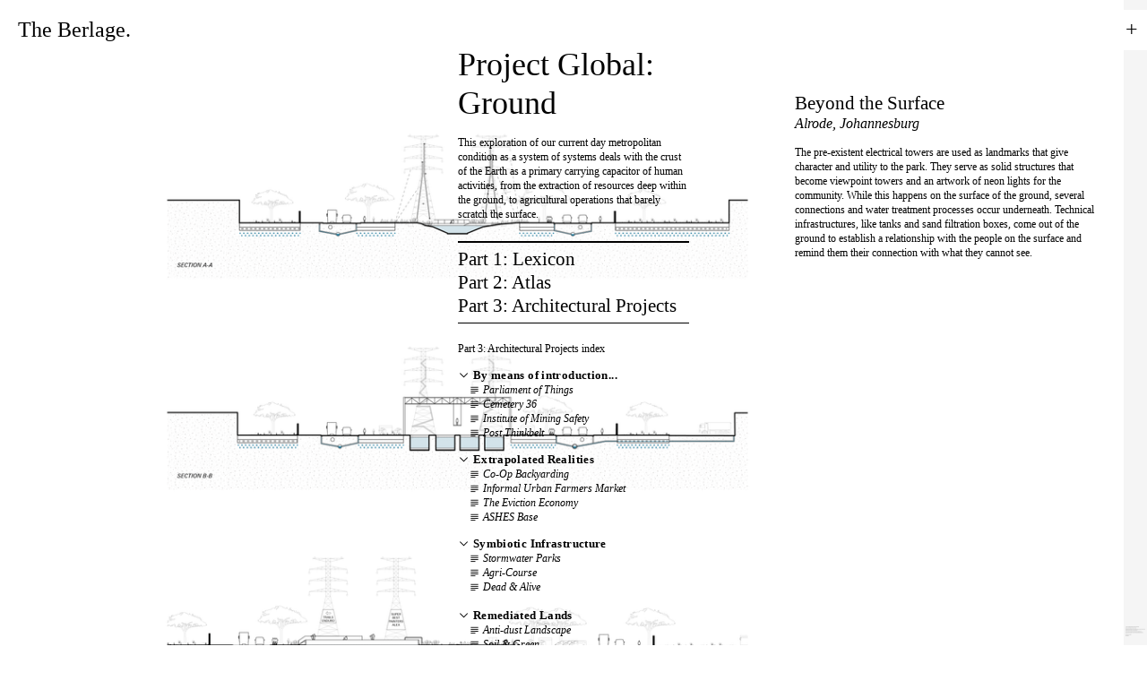

--- FILE ---
content_type: text/html; charset=UTF-8
request_url: https://projectglobal.nl/06_Stormwater-Park
body_size: 78820
content:
<!DOCTYPE html>
<!-- 

        Running on cargo.site

-->
<html lang="en" data-predefined-style="true" data-css-presets="true" data-css-preset data-typography-preset>
	<head>
<script>
				var __cargo_context__ = 'live';
				var __cargo_js_ver__ = 'c=2806793921';
				var __cargo_maint__ = false;
				
				
			</script>
					<meta http-equiv="X-UA-Compatible" content="IE=edge,chrome=1">
		<meta http-equiv="Content-Type" content="text/html; charset=utf-8">
		<meta name="viewport" content="initial-scale=1.0, maximum-scale=1.0, user-scalable=no">
		
			<meta name="robots" content="index,follow">
		<title>06_Stormwater Park — Project Global — The Berlage</title>
		<meta name="description" content="Beyond the Surface Alrode, Johannesburg The pre-existent electrical towers are used as...">
				<meta name="twitter:card" content="summary_large_image">
		<meta name="twitter:title" content="06_Stormwater Park — Project Global — The Berlage">
		<meta name="twitter:description" content="Beyond the Surface Alrode, Johannesburg The pre-existent electrical towers are used as...">
		<meta name="twitter:image" content="https://freight.cargo.site/w/1200/i/832596db1e8f64cd629c4dc03a691b7f05bd7beddc08f351eda2022273e9bf74/01_The-Eviction-Economy.png">
		<meta property="og:locale" content="en_US">
		<meta property="og:title" content="06_Stormwater Park — Project Global — The Berlage">
		<meta property="og:description" content="Beyond the Surface Alrode, Johannesburg The pre-existent electrical towers are used as...">
		<meta property="og:url" content="https://projectglobal.nl/06_Stormwater-Park">
		<meta property="og:image" content="https://freight.cargo.site/w/1200/i/832596db1e8f64cd629c4dc03a691b7f05bd7beddc08f351eda2022273e9bf74/01_The-Eviction-Economy.png">
		<meta property="og:type" content="website">

		<link rel="preconnect" href="https://static.cargo.site" crossorigin>
		<link rel="preconnect" href="https://freight.cargo.site" crossorigin>
		
		<!--<link rel="preload" href="https://static.cargo.site/assets/social/IconFont-Regular-0.9.3.woff2" as="font" type="font/woff" crossorigin>-->

		

		<link href="https://freight.cargo.site/t/original/i/b7f536e69ab6da7fbfb1b9c80fce13afdee12f7b6cac5b89a1c39283d1cbefe0/android-chrome-512x512.ico" rel="shortcut icon">
		<link href="https://projectglobal.nl/rss" rel="alternate" type="application/rss+xml" title="Project Global — The Berlage feed">

		<link href="https://projectglobal.nl/stylesheet?c=2806793921&1750409891" id="member_stylesheet" rel="stylesheet" type="text/css" />
<style id="">@font-face{font-family:Icons;src:url(https://static.cargo.site/assets/social/IconFont-Regular-0.9.3.woff2);unicode-range:U+E000-E15C,U+F0000,U+FE0E}@font-face{font-family:Icons;src:url(https://static.cargo.site/assets/social/IconFont-Regular-0.9.3.woff2);font-weight:240;unicode-range:U+E000-E15C,U+F0000,U+FE0E}@font-face{font-family:Icons;src:url(https://static.cargo.site/assets/social/IconFont-Regular-0.9.3.woff2);unicode-range:U+E000-E15C,U+F0000,U+FE0E;font-weight:400}@font-face{font-family:Icons;src:url(https://static.cargo.site/assets/social/IconFont-Regular-0.9.3.woff2);unicode-range:U+E000-E15C,U+F0000,U+FE0E;font-weight:600}@font-face{font-family:Icons;src:url(https://static.cargo.site/assets/social/IconFont-Regular-0.9.3.woff2);unicode-range:U+E000-E15C,U+F0000,U+FE0E;font-weight:800}@font-face{font-family:Icons;src:url(https://static.cargo.site/assets/social/IconFont-Regular-0.9.3.woff2);unicode-range:U+E000-E15C,U+F0000,U+FE0E;font-style:italic}@font-face{font-family:Icons;src:url(https://static.cargo.site/assets/social/IconFont-Regular-0.9.3.woff2);unicode-range:U+E000-E15C,U+F0000,U+FE0E;font-weight:200;font-style:italic}@font-face{font-family:Icons;src:url(https://static.cargo.site/assets/social/IconFont-Regular-0.9.3.woff2);unicode-range:U+E000-E15C,U+F0000,U+FE0E;font-weight:400;font-style:italic}@font-face{font-family:Icons;src:url(https://static.cargo.site/assets/social/IconFont-Regular-0.9.3.woff2);unicode-range:U+E000-E15C,U+F0000,U+FE0E;font-weight:600;font-style:italic}@font-face{font-family:Icons;src:url(https://static.cargo.site/assets/social/IconFont-Regular-0.9.3.woff2);unicode-range:U+E000-E15C,U+F0000,U+FE0E;font-weight:800;font-style:italic}body.iconfont-loading,body.iconfont-loading *{color:transparent!important}body{-moz-osx-font-smoothing:grayscale;-webkit-font-smoothing:antialiased;-webkit-text-size-adjust:none}body.no-scroll{overflow:hidden}/*!
 * Content
 */.page{word-wrap:break-word}:focus{outline:0}.pointer-events-none{pointer-events:none}.pointer-events-auto{pointer-events:auto}.pointer-events-none .page_content .audio-player,.pointer-events-none .page_content .shop_product,.pointer-events-none .page_content a,.pointer-events-none .page_content audio,.pointer-events-none .page_content button,.pointer-events-none .page_content details,.pointer-events-none .page_content iframe,.pointer-events-none .page_content img,.pointer-events-none .page_content input,.pointer-events-none .page_content video{pointer-events:auto}.pointer-events-none .page_content *>a,.pointer-events-none .page_content>a{position:relative}s *{text-transform:inherit}#toolset{position:fixed;bottom:10px;right:10px;z-index:8}.mobile #toolset,.template_site_inframe #toolset{display:none}#toolset a{display:block;height:24px;width:24px;margin:0;padding:0;text-decoration:none;background:rgba(0,0,0,.2)}#toolset a:hover{background:rgba(0,0,0,.8)}[data-adminview] #toolset a,[data-adminview] #toolset_admin a{background:rgba(0,0,0,.04);pointer-events:none;cursor:default}#toolset_admin a:active{background:rgba(0,0,0,.7)}#toolset_admin a svg>*{transform:scale(1.1) translate(0,-.5px);transform-origin:50% 50%}#toolset_admin a svg{pointer-events:none;width:100%!important;height:auto!important}#following-container{overflow:auto;-webkit-overflow-scrolling:touch}#following-container iframe{height:100%;width:100%;position:absolute;top:0;left:0;right:0;bottom:0}:root{--following-width:-400px;--following-animation-duration:450ms}@keyframes following-open{0%{transform:translateX(0)}100%{transform:translateX(var(--following-width))}}@keyframes following-open-inverse{0%{transform:translateX(0)}100%{transform:translateX(calc(-1 * var(--following-width)))}}@keyframes following-close{0%{transform:translateX(var(--following-width))}100%{transform:translateX(0)}}@keyframes following-close-inverse{0%{transform:translateX(calc(-1 * var(--following-width)))}100%{transform:translateX(0)}}body.animate-left{animation:following-open var(--following-animation-duration);animation-fill-mode:both;animation-timing-function:cubic-bezier(.24,1,.29,1)}#following-container.animate-left{animation:following-close-inverse var(--following-animation-duration);animation-fill-mode:both;animation-timing-function:cubic-bezier(.24,1,.29,1)}#following-container.animate-left #following-frame{animation:following-close var(--following-animation-duration);animation-fill-mode:both;animation-timing-function:cubic-bezier(.24,1,.29,1)}body.animate-right{animation:following-close var(--following-animation-duration);animation-fill-mode:both;animation-timing-function:cubic-bezier(.24,1,.29,1)}#following-container.animate-right{animation:following-open-inverse var(--following-animation-duration);animation-fill-mode:both;animation-timing-function:cubic-bezier(.24,1,.29,1)}#following-container.animate-right #following-frame{animation:following-open var(--following-animation-duration);animation-fill-mode:both;animation-timing-function:cubic-bezier(.24,1,.29,1)}.slick-slider{position:relative;display:block;-moz-box-sizing:border-box;box-sizing:border-box;-webkit-user-select:none;-moz-user-select:none;-ms-user-select:none;user-select:none;-webkit-touch-callout:none;-khtml-user-select:none;-ms-touch-action:pan-y;touch-action:pan-y;-webkit-tap-highlight-color:transparent}.slick-list{position:relative;display:block;overflow:hidden;margin:0;padding:0}.slick-list:focus{outline:0}.slick-list.dragging{cursor:pointer;cursor:hand}.slick-slider .slick-list,.slick-slider .slick-track{transform:translate3d(0,0,0);will-change:transform}.slick-track{position:relative;top:0;left:0;display:block}.slick-track:after,.slick-track:before{display:table;content:'';width:1px;height:1px;margin-top:-1px;margin-left:-1px}.slick-track:after{clear:both}.slick-loading .slick-track{visibility:hidden}.slick-slide{display:none;float:left;height:100%;min-height:1px}[dir=rtl] .slick-slide{float:right}.content .slick-slide img{display:inline-block}.content .slick-slide img:not(.image-zoom){cursor:pointer}.content .scrub .slick-list,.content .scrub .slick-slide img:not(.image-zoom){cursor:ew-resize}body.slideshow-scrub-dragging *{cursor:ew-resize!important}.content .slick-slide img:not([src]),.content .slick-slide img[src='']{width:100%;height:auto}.slick-slide.slick-loading img{display:none}.slick-slide.dragging img{pointer-events:none}.slick-initialized .slick-slide{display:block}.slick-loading .slick-slide{visibility:hidden}.slick-vertical .slick-slide{display:block;height:auto;border:1px solid transparent}.slick-arrow.slick-hidden{display:none}.slick-arrow{position:absolute;z-index:9;width:0;top:0;height:100%;cursor:pointer;will-change:opacity;-webkit-transition:opacity 333ms cubic-bezier(.4,0,.22,1);transition:opacity 333ms cubic-bezier(.4,0,.22,1)}.slick-arrow.hidden{opacity:0}.slick-arrow svg{position:absolute;width:36px;height:36px;top:0;left:0;right:0;bottom:0;margin:auto;transform:translate(.25px,.25px)}.slick-arrow svg.right-arrow{transform:translate(.25px,.25px) scaleX(-1)}.slick-arrow svg:active{opacity:.75}.slick-arrow svg .arrow-shape{fill:none!important;stroke:#fff;stroke-linecap:square}.slick-arrow svg .arrow-outline{fill:none!important;stroke-width:2.5px;stroke:rgba(0,0,0,.6);stroke-linecap:square}.slick-arrow.slick-next{right:0;text-align:right}.slick-next svg,.wallpaper-navigation .slick-next svg{margin-right:10px}.mobile .slick-next svg{margin-right:10px}.slick-arrow.slick-prev{text-align:left}.slick-prev svg,.wallpaper-navigation .slick-prev svg{margin-left:10px}.mobile .slick-prev svg{margin-left:10px}.loading_animation{display:none;vertical-align:middle;z-index:15;line-height:0;pointer-events:none;border-radius:100%}.loading_animation.hidden{display:none}.loading_animation.pulsing{opacity:0;display:inline-block;animation-delay:.1s;-webkit-animation-delay:.1s;-moz-animation-delay:.1s;animation-duration:12s;animation-iteration-count:infinite;animation:fade-pulse-in .5s ease-in-out;-moz-animation:fade-pulse-in .5s ease-in-out;-webkit-animation:fade-pulse-in .5s ease-in-out;-webkit-animation-fill-mode:forwards;-moz-animation-fill-mode:forwards;animation-fill-mode:forwards}.loading_animation.pulsing.no-delay{animation-delay:0s;-webkit-animation-delay:0s;-moz-animation-delay:0s}.loading_animation div{border-radius:100%}.loading_animation div svg{max-width:100%;height:auto}.loading_animation div,.loading_animation div svg{width:20px;height:20px}.loading_animation.full-width svg{width:100%;height:auto}.loading_animation.full-width.big svg{width:100px;height:100px}.loading_animation div svg>*{fill:#ccc}.loading_animation div{-webkit-animation:spin-loading 12s ease-out;-webkit-animation-iteration-count:infinite;-moz-animation:spin-loading 12s ease-out;-moz-animation-iteration-count:infinite;animation:spin-loading 12s ease-out;animation-iteration-count:infinite}.loading_animation.hidden{display:none}[data-backdrop] .loading_animation{position:absolute;top:15px;left:15px;z-index:99}.loading_animation.position-absolute.middle{top:calc(50% - 10px);left:calc(50% - 10px)}.loading_animation.position-absolute.topleft{top:0;left:0}.loading_animation.position-absolute.middleright{top:calc(50% - 10px);right:1rem}.loading_animation.position-absolute.middleleft{top:calc(50% - 10px);left:1rem}.loading_animation.gray div svg>*{fill:#999}.loading_animation.gray-dark div svg>*{fill:#666}.loading_animation.gray-darker div svg>*{fill:#555}.loading_animation.gray-light div svg>*{fill:#ccc}.loading_animation.white div svg>*{fill:rgba(255,255,255,.85)}.loading_animation.blue div svg>*{fill:#698fff}.loading_animation.inline{display:inline-block;margin-bottom:.5ex}.loading_animation.inline.left{margin-right:.5ex}@-webkit-keyframes fade-pulse-in{0%{opacity:0}50%{opacity:.5}100%{opacity:1}}@-moz-keyframes fade-pulse-in{0%{opacity:0}50%{opacity:.5}100%{opacity:1}}@keyframes fade-pulse-in{0%{opacity:0}50%{opacity:.5}100%{opacity:1}}@-webkit-keyframes pulsate{0%{opacity:1}50%{opacity:0}100%{opacity:1}}@-moz-keyframes pulsate{0%{opacity:1}50%{opacity:0}100%{opacity:1}}@keyframes pulsate{0%{opacity:1}50%{opacity:0}100%{opacity:1}}@-webkit-keyframes spin-loading{0%{transform:rotate(0)}9%{transform:rotate(1050deg)}18%{transform:rotate(-1090deg)}20%{transform:rotate(-1080deg)}23%{transform:rotate(-1080deg)}28%{transform:rotate(-1095deg)}29%{transform:rotate(-1065deg)}34%{transform:rotate(-1080deg)}35%{transform:rotate(-1050deg)}40%{transform:rotate(-1065deg)}41%{transform:rotate(-1035deg)}44%{transform:rotate(-1035deg)}47%{transform:rotate(-2160deg)}50%{transform:rotate(-2160deg)}56%{transform:rotate(45deg)}60%{transform:rotate(45deg)}80%{transform:rotate(6120deg)}100%{transform:rotate(0)}}@keyframes spin-loading{0%{transform:rotate(0)}9%{transform:rotate(1050deg)}18%{transform:rotate(-1090deg)}20%{transform:rotate(-1080deg)}23%{transform:rotate(-1080deg)}28%{transform:rotate(-1095deg)}29%{transform:rotate(-1065deg)}34%{transform:rotate(-1080deg)}35%{transform:rotate(-1050deg)}40%{transform:rotate(-1065deg)}41%{transform:rotate(-1035deg)}44%{transform:rotate(-1035deg)}47%{transform:rotate(-2160deg)}50%{transform:rotate(-2160deg)}56%{transform:rotate(45deg)}60%{transform:rotate(45deg)}80%{transform:rotate(6120deg)}100%{transform:rotate(0)}}[grid-row]{align-items:flex-start;box-sizing:border-box;display:-webkit-box;display:-webkit-flex;display:-ms-flexbox;display:flex;-webkit-flex-wrap:wrap;-ms-flex-wrap:wrap;flex-wrap:wrap}[grid-col]{box-sizing:border-box}[grid-row] [grid-col].empty:after{content:"\0000A0";cursor:text}body.mobile[data-adminview=content-editproject] [grid-row] [grid-col].empty:after{display:none}[grid-col=auto]{-webkit-box-flex:1;-webkit-flex:1;-ms-flex:1;flex:1}[grid-col=x12]{width:100%}[grid-col=x11]{width:50%}[grid-col=x10]{width:33.33%}[grid-col=x9]{width:25%}[grid-col=x8]{width:20%}[grid-col=x7]{width:16.666666667%}[grid-col=x6]{width:14.285714286%}[grid-col=x5]{width:12.5%}[grid-col=x4]{width:11.111111111%}[grid-col=x3]{width:10%}[grid-col=x2]{width:9.090909091%}[grid-col=x1]{width:8.333333333%}[grid-col="1"]{width:8.33333%}[grid-col="2"]{width:16.66667%}[grid-col="3"]{width:25%}[grid-col="4"]{width:33.33333%}[grid-col="5"]{width:41.66667%}[grid-col="6"]{width:50%}[grid-col="7"]{width:58.33333%}[grid-col="8"]{width:66.66667%}[grid-col="9"]{width:75%}[grid-col="10"]{width:83.33333%}[grid-col="11"]{width:91.66667%}[grid-col="12"]{width:100%}body.mobile [grid-responsive] [grid-col]{width:100%;-webkit-box-flex:none;-webkit-flex:none;-ms-flex:none;flex:none}[data-ce-host=true][contenteditable=true] [grid-pad]{pointer-events:none}[data-ce-host=true][contenteditable=true] [grid-pad]>*{pointer-events:auto}[grid-pad="0"]{padding:0}[grid-pad="0.25"]{padding:.125rem}[grid-pad="0.5"]{padding:.25rem}[grid-pad="0.75"]{padding:.375rem}[grid-pad="1"]{padding:.5rem}[grid-pad="1.25"]{padding:.625rem}[grid-pad="1.5"]{padding:.75rem}[grid-pad="1.75"]{padding:.875rem}[grid-pad="2"]{padding:1rem}[grid-pad="2.5"]{padding:1.25rem}[grid-pad="3"]{padding:1.5rem}[grid-pad="3.5"]{padding:1.75rem}[grid-pad="4"]{padding:2rem}[grid-pad="5"]{padding:2.5rem}[grid-pad="6"]{padding:3rem}[grid-pad="7"]{padding:3.5rem}[grid-pad="8"]{padding:4rem}[grid-pad="9"]{padding:4.5rem}[grid-pad="10"]{padding:5rem}[grid-gutter="0"]{margin:0}[grid-gutter="0.5"]{margin:-.25rem}[grid-gutter="1"]{margin:-.5rem}[grid-gutter="1.5"]{margin:-.75rem}[grid-gutter="2"]{margin:-1rem}[grid-gutter="2.5"]{margin:-1.25rem}[grid-gutter="3"]{margin:-1.5rem}[grid-gutter="3.5"]{margin:-1.75rem}[grid-gutter="4"]{margin:-2rem}[grid-gutter="5"]{margin:-2.5rem}[grid-gutter="6"]{margin:-3rem}[grid-gutter="7"]{margin:-3.5rem}[grid-gutter="8"]{margin:-4rem}[grid-gutter="10"]{margin:-5rem}[grid-gutter="12"]{margin:-6rem}[grid-gutter="14"]{margin:-7rem}[grid-gutter="16"]{margin:-8rem}[grid-gutter="18"]{margin:-9rem}[grid-gutter="20"]{margin:-10rem}small{max-width:100%;text-decoration:inherit}img:not([src]),img[src='']{outline:1px solid rgba(177,177,177,.4);outline-offset:-1px;content:url([data-uri])}img.image-zoom{cursor:-webkit-zoom-in;cursor:-moz-zoom-in;cursor:zoom-in}#imprimatur{color:#333;font-size:10px;font-family:-apple-system,BlinkMacSystemFont,"Segoe UI",Roboto,Oxygen,Ubuntu,Cantarell,"Open Sans","Helvetica Neue",sans-serif,"Sans Serif",Icons;/*!System*/position:fixed;opacity:.3;right:-28px;bottom:160px;transform:rotate(270deg);-ms-transform:rotate(270deg);-webkit-transform:rotate(270deg);z-index:8;text-transform:uppercase;color:#999;opacity:.5;padding-bottom:2px;text-decoration:none}.mobile #imprimatur{display:none}bodycopy cargo-link a{font-family:-apple-system,BlinkMacSystemFont,"Segoe UI",Roboto,Oxygen,Ubuntu,Cantarell,"Open Sans","Helvetica Neue",sans-serif,"Sans Serif",Icons;/*!System*/font-size:12px;font-style:normal;font-weight:400;transform:rotate(270deg);text-decoration:none;position:fixed!important;right:-27px;bottom:100px;text-decoration:none;letter-spacing:normal;background:0 0;border:0;border-bottom:0;outline:0}/*! PhotoSwipe Default UI CSS by Dmitry Semenov | photoswipe.com | MIT license */.pswp--has_mouse .pswp__button--arrow--left,.pswp--has_mouse .pswp__button--arrow--right,.pswp__ui{visibility:visible}.pswp--minimal--dark .pswp__top-bar,.pswp__button{background:0 0}.pswp,.pswp__bg,.pswp__container,.pswp__img--placeholder,.pswp__zoom-wrap,.quick-view-navigation{-webkit-backface-visibility:hidden}.pswp__button{cursor:pointer;opacity:1;-webkit-appearance:none;transition:opacity .2s;-webkit-box-shadow:none;box-shadow:none}.pswp__button-close>svg{top:10px;right:10px;margin-left:auto}.pswp--touch .quick-view-navigation{display:none}.pswp__ui{-webkit-font-smoothing:auto;opacity:1;z-index:1550}.quick-view-navigation{will-change:opacity;-webkit-transition:opacity 333ms cubic-bezier(.4,0,.22,1);transition:opacity 333ms cubic-bezier(.4,0,.22,1)}.quick-view-navigation .pswp__group .pswp__button{pointer-events:auto}.pswp__button>svg{position:absolute;width:36px;height:36px}.quick-view-navigation .pswp__group:active svg{opacity:.75}.pswp__button svg .shape-shape{fill:#fff}.pswp__button svg .shape-outline{fill:#000}.pswp__button-prev>svg{top:0;bottom:0;left:10px;margin:auto}.pswp__button-next>svg{top:0;bottom:0;right:10px;margin:auto}.quick-view-navigation .pswp__group .pswp__button-prev{position:absolute;left:0;top:0;width:0;height:100%}.quick-view-navigation .pswp__group .pswp__button-next{position:absolute;right:0;top:0;width:0;height:100%}.quick-view-navigation .close-button,.quick-view-navigation .left-arrow,.quick-view-navigation .right-arrow{transform:translate(.25px,.25px)}.quick-view-navigation .right-arrow{transform:translate(.25px,.25px) scaleX(-1)}.pswp__button svg .shape-outline{fill:transparent!important;stroke:#000;stroke-width:2.5px;stroke-linecap:square}.pswp__button svg .shape-shape{fill:transparent!important;stroke:#fff;stroke-width:1.5px;stroke-linecap:square}.pswp__bg,.pswp__scroll-wrap,.pswp__zoom-wrap{width:100%;position:absolute}.quick-view-navigation .pswp__group .pswp__button-close{margin:0}.pswp__container,.pswp__item,.pswp__zoom-wrap{right:0;bottom:0;top:0;position:absolute;left:0}.pswp__ui--hidden .pswp__button{opacity:.001}.pswp__ui--hidden .pswp__button,.pswp__ui--hidden .pswp__button *{pointer-events:none}.pswp .pswp__ui.pswp__ui--displaynone{display:none}.pswp__element--disabled{display:none!important}/*! PhotoSwipe main CSS by Dmitry Semenov | photoswipe.com | MIT license */.pswp{position:fixed;display:none;height:100%;width:100%;top:0;left:0;right:0;bottom:0;margin:auto;-ms-touch-action:none;touch-action:none;z-index:9999999;-webkit-text-size-adjust:100%;line-height:initial;letter-spacing:initial;outline:0}.pswp img{max-width:none}.pswp--zoom-disabled .pswp__img{cursor:default!important}.pswp--animate_opacity{opacity:.001;will-change:opacity;-webkit-transition:opacity 333ms cubic-bezier(.4,0,.22,1);transition:opacity 333ms cubic-bezier(.4,0,.22,1)}.pswp--open{display:block}.pswp--zoom-allowed .pswp__img{cursor:-webkit-zoom-in;cursor:-moz-zoom-in;cursor:zoom-in}.pswp--zoomed-in .pswp__img{cursor:-webkit-grab;cursor:-moz-grab;cursor:grab}.pswp--dragging .pswp__img{cursor:-webkit-grabbing;cursor:-moz-grabbing;cursor:grabbing}.pswp__bg{left:0;top:0;height:100%;opacity:0;transform:translateZ(0);will-change:opacity}.pswp__scroll-wrap{left:0;top:0;height:100%}.pswp__container,.pswp__zoom-wrap{-ms-touch-action:none;touch-action:none}.pswp__container,.pswp__img{-webkit-user-select:none;-moz-user-select:none;-ms-user-select:none;user-select:none;-webkit-tap-highlight-color:transparent;-webkit-touch-callout:none}.pswp__zoom-wrap{-webkit-transform-origin:left top;-ms-transform-origin:left top;transform-origin:left top;-webkit-transition:-webkit-transform 222ms cubic-bezier(.4,0,.22,1);transition:transform 222ms cubic-bezier(.4,0,.22,1)}.pswp__bg{-webkit-transition:opacity 222ms cubic-bezier(.4,0,.22,1);transition:opacity 222ms cubic-bezier(.4,0,.22,1)}.pswp--animated-in .pswp__bg,.pswp--animated-in .pswp__zoom-wrap{-webkit-transition:none;transition:none}.pswp--hide-overflow .pswp__scroll-wrap,.pswp--hide-overflow.pswp{overflow:hidden}.pswp__img{position:absolute;width:auto;height:auto;top:0;left:0}.pswp__img--placeholder--blank{background:#222}.pswp--ie .pswp__img{width:100%!important;height:auto!important;left:0;top:0}.pswp__ui--idle{opacity:0}.pswp__error-msg{position:absolute;left:0;top:50%;width:100%;text-align:center;font-size:14px;line-height:16px;margin-top:-8px;color:#ccc}.pswp__error-msg a{color:#ccc;text-decoration:underline}.pswp__error-msg{font-family:-apple-system,BlinkMacSystemFont,"Segoe UI",Roboto,Oxygen,Ubuntu,Cantarell,"Open Sans","Helvetica Neue",sans-serif}.quick-view.mouse-down .iframe-item{pointer-events:none!important}.quick-view-caption-positioner{pointer-events:none;width:100%;height:100%}.quick-view-caption-wrapper{margin:auto;position:absolute;bottom:0;left:0;right:0}.quick-view-horizontal-align-left .quick-view-caption-wrapper{margin-left:0}.quick-view-horizontal-align-right .quick-view-caption-wrapper{margin-right:0}[data-quick-view-caption]{transition:.1s opacity ease-in-out;position:absolute;bottom:0;left:0;right:0}.quick-view-horizontal-align-left [data-quick-view-caption]{text-align:left}.quick-view-horizontal-align-right [data-quick-view-caption]{text-align:right}.quick-view-caption{transition:.1s opacity ease-in-out}.quick-view-caption>*{display:inline-block}.quick-view-caption *{pointer-events:auto}.quick-view-caption.hidden{opacity:0}.shop_product .dropdown_wrapper{flex:0 0 100%;position:relative}.shop_product select{appearance:none;-moz-appearance:none;-webkit-appearance:none;outline:0;-webkit-font-smoothing:antialiased;-moz-osx-font-smoothing:grayscale;cursor:pointer;border-radius:0;white-space:nowrap;overflow:hidden!important;text-overflow:ellipsis}.shop_product select.dropdown::-ms-expand{display:none}.shop_product a{cursor:pointer;border-bottom:none;text-decoration:none}.shop_product a.out-of-stock{pointer-events:none}body.audio-player-dragging *{cursor:ew-resize!important}.audio-player{display:inline-flex;flex:1 0 calc(100% - 2px);width:calc(100% - 2px)}.audio-player .button{height:100%;flex:0 0 3.3rem;display:flex}.audio-player .separator{left:3.3rem;height:100%}.audio-player .buffer{width:0%;height:100%;transition:left .3s linear,width .3s linear}.audio-player.seeking .buffer{transition:left 0s,width 0s}.audio-player.seeking{user-select:none;-webkit-user-select:none;cursor:ew-resize}.audio-player.seeking *{user-select:none;-webkit-user-select:none;cursor:ew-resize}.audio-player .bar{overflow:hidden;display:flex;justify-content:space-between;align-content:center;flex-grow:1}.audio-player .progress{width:0%;height:100%;transition:width .3s linear}.audio-player.seeking .progress{transition:width 0s}.audio-player .pause,.audio-player .play{cursor:pointer;height:100%}.audio-player .note-icon{margin:auto 0;order:2;flex:0 1 auto}.audio-player .title{white-space:nowrap;overflow:hidden;text-overflow:ellipsis;pointer-events:none;user-select:none;padding:.5rem 0 .5rem 1rem;margin:auto auto auto 0;flex:0 3 auto;min-width:0;width:100%}.audio-player .total-time{flex:0 1 auto;margin:auto 0}.audio-player .current-time,.audio-player .play-text{flex:0 1 auto;margin:auto 0}.audio-player .stream-anim{user-select:none;margin:auto auto auto 0}.audio-player .stream-anim span{display:inline-block}.audio-player .buffer,.audio-player .current-time,.audio-player .note-svg,.audio-player .play-text,.audio-player .separator,.audio-player .total-time{user-select:none;pointer-events:none}.audio-player .buffer,.audio-player .play-text,.audio-player .progress{position:absolute}.audio-player,.audio-player .bar,.audio-player .button,.audio-player .current-time,.audio-player .note-icon,.audio-player .pause,.audio-player .play,.audio-player .total-time{position:relative}body.mobile .audio-player,body.mobile .audio-player *{-webkit-touch-callout:none}#standalone-admin-frame{border:0;width:400px;position:absolute;right:0;top:0;height:100vh;z-index:99}body[standalone-admin=true] #standalone-admin-frame{transform:translate(0,0)}body[standalone-admin=true] .main_container{width:calc(100% - 400px)}body[standalone-admin=false] #standalone-admin-frame{transform:translate(100%,0)}body[standalone-admin=false] .main_container{width:100%}.toggle_standaloneAdmin{position:fixed;top:0;right:400px;height:40px;width:40px;z-index:999;cursor:pointer;background-color:rgba(0,0,0,.4)}.toggle_standaloneAdmin:active{opacity:.7}body[standalone-admin=false] .toggle_standaloneAdmin{right:0}.toggle_standaloneAdmin *{color:#fff;fill:#fff}.toggle_standaloneAdmin svg{padding:6px;width:100%;height:100%;opacity:.85}body[standalone-admin=false] .toggle_standaloneAdmin #close,body[standalone-admin=true] .toggle_standaloneAdmin #backdropsettings{display:none}.toggle_standaloneAdmin>div{width:100%;height:100%}#admin_toggle_button{position:fixed;top:50%;transform:translate(0,-50%);right:400px;height:36px;width:12px;z-index:999;cursor:pointer;background-color:rgba(0,0,0,.09);padding-left:2px;margin-right:5px}#admin_toggle_button .bar{content:'';background:rgba(0,0,0,.09);position:fixed;width:5px;bottom:0;top:0;z-index:10}#admin_toggle_button:active{background:rgba(0,0,0,.065)}#admin_toggle_button *{color:#fff;fill:#fff}#admin_toggle_button svg{padding:0;width:16px;height:36px;margin-left:1px;opacity:1}#admin_toggle_button svg *{fill:#fff;opacity:1}#admin_toggle_button[data-state=closed] .toggle_admin_close{display:none}#admin_toggle_button[data-state=closed],#admin_toggle_button[data-state=closed] .toggle_admin_open{width:20px;cursor:pointer;margin:0}#admin_toggle_button[data-state=closed] svg{margin-left:2px}#admin_toggle_button[data-state=open] .toggle_admin_open{display:none}select,select *{text-rendering:auto!important}b b{font-weight:inherit}*{-webkit-box-sizing:border-box;-moz-box-sizing:border-box;box-sizing:border-box}customhtml>*{position:relative;z-index:10}body,html{min-height:100vh;margin:0;padding:0}html{touch-action:manipulation;position:relative;background-color:#fff}.main_container{min-height:100vh;width:100%;overflow:hidden}.container{display:-webkit-box;display:-webkit-flex;display:-moz-box;display:-ms-flexbox;display:flex;-webkit-flex-wrap:wrap;-moz-flex-wrap:wrap;-ms-flex-wrap:wrap;flex-wrap:wrap;max-width:100%;width:100%;overflow:visible}.container{align-items:flex-start;-webkit-align-items:flex-start}.page{z-index:2}.page ul li>text-limit{display:block}.content,.content_container,.pinned{-webkit-flex:1 0 auto;-moz-flex:1 0 auto;-ms-flex:1 0 auto;flex:1 0 auto;max-width:100%}.content_container{width:100%}.content_container.full_height{min-height:100vh}.page_background{position:absolute;top:0;left:0;width:100%;height:100%}.page_container{position:relative;overflow:visible;width:100%}.backdrop{position:absolute;top:0;z-index:1;width:100%;height:100%;max-height:100vh}.backdrop>div{position:absolute;top:0;left:0;width:100%;height:100%;-webkit-backface-visibility:hidden;backface-visibility:hidden;transform:translate3d(0,0,0);contain:strict}[data-backdrop].backdrop>div[data-overflowing]{max-height:100vh;position:absolute;top:0;left:0}body.mobile [split-responsive]{display:flex;flex-direction:column}body.mobile [split-responsive] .container{width:100%;order:2}body.mobile [split-responsive] .backdrop{position:relative;height:50vh;width:100%;order:1}body.mobile [split-responsive] [data-auxiliary].backdrop{position:absolute;height:50vh;width:100%;order:1}.page{position:relative;z-index:2}img[data-align=left]{float:left}img[data-align=right]{float:right}[data-rotation]{transform-origin:center center}.content .page_content:not([contenteditable=true]) [data-draggable]{pointer-events:auto!important;backface-visibility:hidden}.preserve-3d{-moz-transform-style:preserve-3d;transform-style:preserve-3d}.content .page_content:not([contenteditable=true]) [data-draggable] iframe{pointer-events:none!important}.dragging-active iframe{pointer-events:none!important}.content .page_content:not([contenteditable=true]) [data-draggable]:active{opacity:1}.content .scroll-transition-fade{transition:transform 1s ease-in-out,opacity .8s ease-in-out}.content .scroll-transition-fade.below-viewport{opacity:0;transform:translateY(40px)}.mobile.full_width .page_container:not([split-layout]) .container_width{width:100%}[data-view=pinned_bottom] .bottom_pin_invisibility{visibility:hidden}.pinned{position:relative;width:100%}.pinned .page_container.accommodate:not(.fixed):not(.overlay){z-index:2}.pinned .page_container.overlay{position:absolute;z-index:4}.pinned .page_container.overlay.fixed{position:fixed}.pinned .page_container.overlay.fixed .page{max-height:100vh;-webkit-overflow-scrolling:touch}.pinned .page_container.overlay.fixed .page.allow-scroll{overflow-y:auto;overflow-x:hidden}.pinned .page_container.overlay.fixed .page.allow-scroll{align-items:flex-start;-webkit-align-items:flex-start}.pinned .page_container .page.allow-scroll::-webkit-scrollbar{width:0;background:0 0;display:none}.pinned.pinned_top .page_container.overlay{left:0;top:0}.pinned.pinned_bottom .page_container.overlay{left:0;bottom:0}div[data-container=set]:empty{margin-top:1px}.thumbnails{position:relative;z-index:1}[thumbnails=grid]{align-items:baseline}[thumbnails=justify] .thumbnail{box-sizing:content-box}[thumbnails][data-padding-zero] .thumbnail{margin-bottom:-1px}[thumbnails=montessori] .thumbnail{pointer-events:auto;position:absolute}[thumbnails] .thumbnail>a{display:block;text-decoration:none}[thumbnails=montessori]{height:0}[thumbnails][data-resizing],[thumbnails][data-resizing] *{cursor:nwse-resize}[thumbnails] .thumbnail .resize-handle{cursor:nwse-resize;width:26px;height:26px;padding:5px;position:absolute;opacity:.75;right:-1px;bottom:-1px;z-index:100}[thumbnails][data-resizing] .resize-handle{display:none}[thumbnails] .thumbnail .resize-handle svg{position:absolute;top:0;left:0}[thumbnails] .thumbnail .resize-handle:hover{opacity:1}[data-can-move].thumbnail .resize-handle svg .resize_path_outline{fill:#fff}[data-can-move].thumbnail .resize-handle svg .resize_path{fill:#000}[thumbnails=montessori] .thumbnail_sizer{height:0;width:100%;position:relative;padding-bottom:100%;pointer-events:none}[thumbnails] .thumbnail img{display:block;min-height:3px;margin-bottom:0}[thumbnails] .thumbnail img:not([src]),img[src=""]{margin:0!important;width:100%;min-height:3px;height:100%!important;position:absolute}[aspect-ratio="1x1"].thumb_image{height:0;padding-bottom:100%;overflow:hidden}[aspect-ratio="4x3"].thumb_image{height:0;padding-bottom:75%;overflow:hidden}[aspect-ratio="16x9"].thumb_image{height:0;padding-bottom:56.25%;overflow:hidden}[thumbnails] .thumb_image{width:100%;position:relative}[thumbnails][thumbnail-vertical-align=top]{align-items:flex-start}[thumbnails][thumbnail-vertical-align=middle]{align-items:center}[thumbnails][thumbnail-vertical-align=bottom]{align-items:baseline}[thumbnails][thumbnail-horizontal-align=left]{justify-content:flex-start}[thumbnails][thumbnail-horizontal-align=middle]{justify-content:center}[thumbnails][thumbnail-horizontal-align=right]{justify-content:flex-end}.thumb_image.default_image>svg{position:absolute;top:0;left:0;bottom:0;right:0;width:100%;height:100%}.thumb_image.default_image{outline:1px solid #ccc;outline-offset:-1px;position:relative}.mobile.full_width [data-view=Thumbnail] .thumbnails_width{width:100%}.content [data-draggable] a:active,.content [data-draggable] img:active{opacity:initial}.content .draggable-dragging{opacity:initial}[data-draggable].draggable_visible{visibility:visible}[data-draggable].draggable_hidden{visibility:hidden}.gallery_card [data-draggable],.marquee [data-draggable]{visibility:inherit}[data-draggable]{visibility:visible;background-color:rgba(0,0,0,.003)}#site_menu_panel_container .image-gallery:not(.initialized){height:0;padding-bottom:100%;min-height:initial}.image-gallery:not(.initialized){min-height:100vh;visibility:hidden;width:100%}.image-gallery .gallery_card img{display:block;width:100%;height:auto}.image-gallery .gallery_card{transform-origin:center}.image-gallery .gallery_card.dragging{opacity:.1;transform:initial!important}.image-gallery:not([image-gallery=slideshow]) .gallery_card iframe:only-child,.image-gallery:not([image-gallery=slideshow]) .gallery_card video:only-child{width:100%;height:100%;top:0;left:0;position:absolute}.image-gallery[image-gallery=slideshow] .gallery_card video[muted][autoplay]:not([controls]),.image-gallery[image-gallery=slideshow] .gallery_card video[muted][data-autoplay]:not([controls]){pointer-events:none}.image-gallery [image-gallery-pad="0"] video:only-child{object-fit:cover;height:calc(100% + 1px)}div.image-gallery>a,div.image-gallery>iframe,div.image-gallery>img,div.image-gallery>video{display:none}[image-gallery-row]{align-items:flex-start;box-sizing:border-box;display:-webkit-box;display:-webkit-flex;display:-ms-flexbox;display:flex;-webkit-flex-wrap:wrap;-ms-flex-wrap:wrap;flex-wrap:wrap}.image-gallery .gallery_card_image{width:100%;position:relative}[data-predefined-style=true] .image-gallery a.gallery_card{display:block;border:none}[image-gallery-col]{box-sizing:border-box}[image-gallery-col=x12]{width:100%}[image-gallery-col=x11]{width:50%}[image-gallery-col=x10]{width:33.33%}[image-gallery-col=x9]{width:25%}[image-gallery-col=x8]{width:20%}[image-gallery-col=x7]{width:16.666666667%}[image-gallery-col=x6]{width:14.285714286%}[image-gallery-col=x5]{width:12.5%}[image-gallery-col=x4]{width:11.111111111%}[image-gallery-col=x3]{width:10%}[image-gallery-col=x2]{width:9.090909091%}[image-gallery-col=x1]{width:8.333333333%}.content .page_content [image-gallery-pad].image-gallery{pointer-events:none}.content .page_content [image-gallery-pad].image-gallery .gallery_card_image>*,.content .page_content [image-gallery-pad].image-gallery .gallery_image_caption{pointer-events:auto}.content .page_content [image-gallery-pad="0"]{padding:0}.content .page_content [image-gallery-pad="0.25"]{padding:.125rem}.content .page_content [image-gallery-pad="0.5"]{padding:.25rem}.content .page_content [image-gallery-pad="0.75"]{padding:.375rem}.content .page_content [image-gallery-pad="1"]{padding:.5rem}.content .page_content [image-gallery-pad="1.25"]{padding:.625rem}.content .page_content [image-gallery-pad="1.5"]{padding:.75rem}.content .page_content [image-gallery-pad="1.75"]{padding:.875rem}.content .page_content [image-gallery-pad="2"]{padding:1rem}.content .page_content [image-gallery-pad="2.5"]{padding:1.25rem}.content .page_content [image-gallery-pad="3"]{padding:1.5rem}.content .page_content [image-gallery-pad="3.5"]{padding:1.75rem}.content .page_content [image-gallery-pad="4"]{padding:2rem}.content .page_content [image-gallery-pad="5"]{padding:2.5rem}.content .page_content [image-gallery-pad="6"]{padding:3rem}.content .page_content [image-gallery-pad="7"]{padding:3.5rem}.content .page_content [image-gallery-pad="8"]{padding:4rem}.content .page_content [image-gallery-pad="9"]{padding:4.5rem}.content .page_content [image-gallery-pad="10"]{padding:5rem}.content .page_content [image-gallery-gutter="0"]{margin:0}.content .page_content [image-gallery-gutter="0.5"]{margin:-.25rem}.content .page_content [image-gallery-gutter="1"]{margin:-.5rem}.content .page_content [image-gallery-gutter="1.5"]{margin:-.75rem}.content .page_content [image-gallery-gutter="2"]{margin:-1rem}.content .page_content [image-gallery-gutter="2.5"]{margin:-1.25rem}.content .page_content [image-gallery-gutter="3"]{margin:-1.5rem}.content .page_content [image-gallery-gutter="3.5"]{margin:-1.75rem}.content .page_content [image-gallery-gutter="4"]{margin:-2rem}.content .page_content [image-gallery-gutter="5"]{margin:-2.5rem}.content .page_content [image-gallery-gutter="6"]{margin:-3rem}.content .page_content [image-gallery-gutter="7"]{margin:-3.5rem}.content .page_content [image-gallery-gutter="8"]{margin:-4rem}.content .page_content [image-gallery-gutter="10"]{margin:-5rem}.content .page_content [image-gallery-gutter="12"]{margin:-6rem}.content .page_content [image-gallery-gutter="14"]{margin:-7rem}.content .page_content [image-gallery-gutter="16"]{margin:-8rem}.content .page_content [image-gallery-gutter="18"]{margin:-9rem}.content .page_content [image-gallery-gutter="20"]{margin:-10rem}[image-gallery=slideshow]:not(.initialized)>*{min-height:1px;opacity:0;min-width:100%}[image-gallery=slideshow][data-constrained-by=height] [image-gallery-vertical-align].slick-track{align-items:flex-start}[image-gallery=slideshow] img.image-zoom:active{opacity:initial}[image-gallery=slideshow].slick-initialized .gallery_card{pointer-events:none}[image-gallery=slideshow].slick-initialized .gallery_card.slick-current{pointer-events:auto}[image-gallery=slideshow] .gallery_card:not(.has_caption){line-height:0}.content .page_content [image-gallery=slideshow].image-gallery>*{pointer-events:auto}.content [image-gallery=slideshow].image-gallery.slick-initialized .gallery_card{overflow:hidden;margin:0;display:flex;flex-flow:row wrap;flex-shrink:0}.content [image-gallery=slideshow].image-gallery.slick-initialized .gallery_card.slick-current{overflow:visible}[image-gallery=slideshow] .gallery_image_caption{opacity:1;transition:opacity .3s;-webkit-transition:opacity .3s;width:100%;margin-left:auto;margin-right:auto;clear:both}[image-gallery-horizontal-align=left] .gallery_image_caption{text-align:left}[image-gallery-horizontal-align=middle] .gallery_image_caption{text-align:center}[image-gallery-horizontal-align=right] .gallery_image_caption{text-align:right}[image-gallery=slideshow][data-slideshow-in-transition] .gallery_image_caption{opacity:0;transition:opacity .3s;-webkit-transition:opacity .3s}[image-gallery=slideshow] .gallery_card_image{width:initial;margin:0;display:inline-block}[image-gallery=slideshow] .gallery_card img{margin:0;display:block}[image-gallery=slideshow][data-exploded]{align-items:flex-start;box-sizing:border-box;display:-webkit-box;display:-webkit-flex;display:-ms-flexbox;display:flex;-webkit-flex-wrap:wrap;-ms-flex-wrap:wrap;flex-wrap:wrap;justify-content:flex-start;align-content:flex-start}[image-gallery=slideshow][data-exploded] .gallery_card{padding:1rem;width:16.666%}[image-gallery=slideshow][data-exploded] .gallery_card_image{height:0;display:block;width:100%}[image-gallery=grid]{align-items:baseline}[image-gallery=grid] .gallery_card.has_caption .gallery_card_image{display:block}[image-gallery=grid] [image-gallery-pad="0"].gallery_card{margin-bottom:-1px}[image-gallery=grid] .gallery_card img{margin:0}[image-gallery=columns] .gallery_card img{margin:0}[image-gallery=justify]{align-items:flex-start}[image-gallery=justify] .gallery_card img{margin:0}[image-gallery=montessori][image-gallery-row]{display:block}[image-gallery=montessori] a.gallery_card,[image-gallery=montessori] div.gallery_card{position:absolute;pointer-events:auto}[image-gallery=montessori][data-can-move] .gallery_card,[image-gallery=montessori][data-can-move] .gallery_card .gallery_card_image,[image-gallery=montessori][data-can-move] .gallery_card .gallery_card_image>*{cursor:move}[image-gallery=montessori]{position:relative;height:0}[image-gallery=freeform] .gallery_card{position:relative}[image-gallery=freeform] [image-gallery-pad="0"].gallery_card{margin-bottom:-1px}[image-gallery-vertical-align]{display:flex;flex-flow:row wrap}[image-gallery-vertical-align].slick-track{display:flex;flex-flow:row nowrap}.image-gallery .slick-list{margin-bottom:-.3px}[image-gallery-vertical-align=top]{align-content:flex-start;align-items:flex-start}[image-gallery-vertical-align=middle]{align-items:center;align-content:center}[image-gallery-vertical-align=bottom]{align-content:flex-end;align-items:flex-end}[image-gallery-horizontal-align=left]{justify-content:flex-start}[image-gallery-horizontal-align=middle]{justify-content:center}[image-gallery-horizontal-align=right]{justify-content:flex-end}.image-gallery[data-resizing],.image-gallery[data-resizing] *{cursor:nwse-resize!important}.image-gallery .gallery_card .resize-handle,.image-gallery .gallery_card .resize-handle *{cursor:nwse-resize!important}.image-gallery .gallery_card .resize-handle{width:26px;height:26px;padding:5px;position:absolute;opacity:.75;right:-1px;bottom:-1px;z-index:10}.image-gallery[data-resizing] .resize-handle{display:none}.image-gallery .gallery_card .resize-handle svg{cursor:nwse-resize!important;position:absolute;top:0;left:0}.image-gallery .gallery_card .resize-handle:hover{opacity:1}[data-can-move].gallery_card .resize-handle svg .resize_path_outline{fill:#fff}[data-can-move].gallery_card .resize-handle svg .resize_path{fill:#000}[image-gallery=montessori] .thumbnail_sizer{height:0;width:100%;position:relative;padding-bottom:100%;pointer-events:none}#site_menu_button{display:block;text-decoration:none;pointer-events:auto;z-index:9;vertical-align:top;cursor:pointer;box-sizing:content-box;font-family:Icons}#site_menu_button.custom_icon{padding:0;line-height:0}#site_menu_button.custom_icon img{width:100%;height:auto}#site_menu_wrapper.disabled #site_menu_button{display:none}#site_menu_wrapper.mobile_only #site_menu_button{display:none}body.mobile #site_menu_wrapper.mobile_only:not(.disabled) #site_menu_button:not(.active){display:block}#site_menu_panel_container[data-type=cargo_menu] #site_menu_panel{display:block;position:fixed;top:0;right:0;bottom:0;left:0;z-index:10;cursor:default}.site_menu{pointer-events:auto;position:absolute;z-index:11;top:0;bottom:0;line-height:0;max-width:400px;min-width:300px;font-size:20px;text-align:left;background:rgba(20,20,20,.95);padding:20px 30px 90px 30px;overflow-y:auto;overflow-x:hidden;display:-webkit-box;display:-webkit-flex;display:-ms-flexbox;display:flex;-webkit-box-orient:vertical;-webkit-box-direction:normal;-webkit-flex-direction:column;-ms-flex-direction:column;flex-direction:column;-webkit-box-pack:start;-webkit-justify-content:flex-start;-ms-flex-pack:start;justify-content:flex-start}body.mobile #site_menu_wrapper .site_menu{-webkit-overflow-scrolling:touch;min-width:auto;max-width:100%;width:100%;padding:20px}#site_menu_wrapper[data-sitemenu-position=bottom-left] #site_menu,#site_menu_wrapper[data-sitemenu-position=top-left] #site_menu{left:0}#site_menu_wrapper[data-sitemenu-position=bottom-right] #site_menu,#site_menu_wrapper[data-sitemenu-position=top-right] #site_menu{right:0}#site_menu_wrapper[data-type=page] .site_menu{right:0;left:0;width:100%;padding:0;margin:0;background:0 0}.site_menu_wrapper.open .site_menu{display:block}.site_menu div{display:block}.site_menu a{text-decoration:none;display:inline-block;color:rgba(255,255,255,.75);max-width:100%;overflow:hidden;white-space:nowrap;text-overflow:ellipsis;line-height:1.4}.site_menu div a.active{color:rgba(255,255,255,.4)}.site_menu div.set-link>a{font-weight:700}.site_menu div.hidden{display:none}.site_menu .close{display:block;position:absolute;top:0;right:10px;font-size:60px;line-height:50px;font-weight:200;color:rgba(255,255,255,.4);cursor:pointer;user-select:none}#site_menu_panel_container .page_container{position:relative;overflow:hidden;background:0 0;z-index:2}#site_menu_panel_container .site_menu_page_wrapper{position:fixed;top:0;left:0;overflow-y:auto;-webkit-overflow-scrolling:touch;height:100%;width:100%;z-index:100}#site_menu_panel_container .site_menu_page_wrapper .backdrop{pointer-events:none}#site_menu_panel_container #site_menu_page_overlay{position:fixed;top:0;right:0;bottom:0;left:0;cursor:default;z-index:1}#shop_button{display:block;text-decoration:none;pointer-events:auto;z-index:9;vertical-align:top;cursor:pointer;box-sizing:content-box;font-family:Icons}#shop_button.custom_icon{padding:0;line-height:0}#shop_button.custom_icon img{width:100%;height:auto}#shop_button.disabled{display:none}.loading[data-loading]{display:none;position:fixed;bottom:8px;left:8px;z-index:100}.new_site_button_wrapper{font-size:1.8rem;font-weight:400;color:rgba(0,0,0,.85);font-family:-apple-system,BlinkMacSystemFont,'Segoe UI',Roboto,Oxygen,Ubuntu,Cantarell,'Open Sans','Helvetica Neue',sans-serif,'Sans Serif',Icons;font-style:normal;line-height:1.4;color:#fff;position:fixed;bottom:0;right:0;z-index:999}body.template_site #toolset{display:none!important}body.mobile .new_site_button{display:none}.new_site_button{display:flex;height:44px;cursor:pointer}.new_site_button .plus{width:44px;height:100%}.new_site_button .plus svg{width:100%;height:100%}.new_site_button .plus svg line{stroke:#000;stroke-width:2px}.new_site_button .plus:after,.new_site_button .plus:before{content:'';width:30px;height:2px}.new_site_button .text{background:#0fce83;display:none;padding:7.5px 15px 7.5px 15px;height:100%;font-size:20px;color:#222}.new_site_button:active{opacity:.8}.new_site_button.show_full .text{display:block}.new_site_button.show_full .plus{display:none}html:not(.admin-wrapper) .template_site #confirm_modal [data-progress] .progress-indicator:after{content:'Generating Site...';padding:7.5px 15px;right:-200px;color:#000}bodycopy svg.marker-overlay,bodycopy svg.marker-overlay *{transform-origin:0 0;-webkit-transform-origin:0 0;box-sizing:initial}bodycopy svg#svgroot{box-sizing:initial}bodycopy svg.marker-overlay{padding:inherit;position:absolute;left:0;top:0;width:100%;height:100%;min-height:1px;overflow:visible;pointer-events:none;z-index:999}bodycopy svg.marker-overlay *{pointer-events:initial}bodycopy svg.marker-overlay text{letter-spacing:initial}bodycopy svg.marker-overlay a{cursor:pointer}.marquee:not(.torn-down){overflow:hidden;width:100%;position:relative;padding-bottom:.25em;padding-top:.25em;margin-bottom:-.25em;margin-top:-.25em;contain:layout}.marquee .marquee_contents{will-change:transform;display:flex;flex-direction:column}.marquee[behavior][direction].torn-down{white-space:normal}.marquee[behavior=bounce] .marquee_contents{display:block;float:left;clear:both}.marquee[behavior=bounce] .marquee_inner{display:block}.marquee[behavior=bounce][direction=vertical] .marquee_contents{width:100%}.marquee[behavior=bounce][direction=diagonal] .marquee_inner:last-child,.marquee[behavior=bounce][direction=vertical] .marquee_inner:last-child{position:relative;visibility:hidden}.marquee[behavior=bounce][direction=horizontal],.marquee[behavior=scroll][direction=horizontal]{white-space:pre}.marquee[behavior=scroll][direction=horizontal] .marquee_contents{display:inline-flex;white-space:nowrap;min-width:100%}.marquee[behavior=scroll][direction=horizontal] .marquee_inner{min-width:100%}.marquee[behavior=scroll] .marquee_inner:first-child{will-change:transform;position:absolute;width:100%;top:0;left:0}.cycle{display:none}</style>
<script type="text/json" data-set="defaults" >{"current_offset":0,"current_page":1,"cargo_url":"projectglobal","is_domain":true,"is_mobile":false,"is_tablet":false,"is_phone":false,"api_path":"https:\/\/projectglobal.nl\/_api","is_editor":false,"is_template":false,"is_direct_link":true,"direct_link_pid":26496420}</script>
<script type="text/json" data-set="DisplayOptions" >{"user_id":551828,"pagination_count":24,"title_in_project":true,"disable_project_scroll":false,"learning_cargo_seen":true,"resource_url":null,"use_sets":null,"sets_are_clickable":null,"set_links_position":null,"sticky_pages":null,"total_projects":0,"slideshow_responsive":false,"slideshow_thumbnails_header":true,"layout_options":{"content_position":"center_cover","content_width":"90","content_margin":"5","main_margin":"1","text_alignment":"text_left","vertical_position":"vertical_top","bgcolor":"transparent","WebFontConfig":{"system":{"families":{"-apple-system":{"variants":["n4"]}}}},"links_orientation":"links_horizontal","viewport_size":"phone","mobile_zoom":"25","mobile_view":"desktop","mobile_padding":"-3.6","mobile_formatting":false,"width_unit":"rem","text_width":"66","is_feed":true,"limit_vertical_images":false,"image_zoom":true,"mobile_images_full_width":true,"responsive_columns":"1","responsive_thumbnails_padding":"0.7","enable_sitemenu":false,"sitemenu_mobileonly":false,"menu_position":"top-left","sitemenu_option":"cargo_menu","responsive_row_height":"75","advanced_padding_enabled":false,"main_margin_top":"1","main_margin_right":"1","main_margin_bottom":"1","main_margin_left":"1","mobile_pages_full_width":true,"scroll_transition":false,"image_full_zoom":true,"quick_view_height":"100","quick_view_width":"100","quick_view_alignment":"quick_view_center_center","advanced_quick_view_padding_enabled":false,"quick_view_padding":"2.5","quick_view_padding_top":"2.5","quick_view_padding_bottom":"2.5","quick_view_padding_left":"2.5","quick_view_padding_right":"2.5","quick_content_alignment":"quick_content_center_center","close_quick_view_on_scroll":true,"show_quick_view_ui":true,"quick_view_bgcolor":"","quick_view_caption":false},"element_sort":{"no-group":[{"name":"Navigation","isActive":true},{"name":"Header Text","isActive":true},{"name":"Content","isActive":true},{"name":"Header Image","isActive":false}]},"site_menu_options":{"display_type":"cargo_menu","enable":false,"mobile_only":true,"position":"top-right","single_page_id":11894515,"icon":"\ue131","show_homepage":true,"single_page_url":"Menu","custom_icon":false,"overlay_sitemenu_page":true},"ecommerce_options":{"enable_ecommerce_button":false,"shop_button_position":"top-right","shop_icon":"\ue138","custom_icon":false,"shop_icon_text":"CART","icon":"","enable_geofencing":false,"enabled_countries":["AF","AX","AL","DZ","AS","AD","AO","AI","AQ","AG","AR","AM","AW","AU","AT","AZ","BS","BH","BD","BB","BY","BE","BZ","BJ","BM","BT","BO","BQ","BA","BW","BV","BR","IO","BN","BG","BF","BI","KH","CM","CA","CV","KY","CF","TD","CL","CN","CX","CC","CO","KM","CG","CD","CK","CR","CI","HR","CU","CW","CY","CZ","DK","DJ","DM","DO","EC","EG","SV","GQ","ER","EE","ET","FK","FO","FJ","FI","FR","GF","PF","TF","GA","GM","GE","DE","GH","GI","GR","GL","GD","GP","GU","GT","GG","GN","GW","GY","HT","HM","VA","HN","HK","HU","IS","IN","ID","IR","IQ","IE","IM","IL","IT","JM","JP","JE","JO","KZ","KE","KI","KP","KR","KW","KG","LA","LV","LB","LS","LR","LY","LI","LT","LU","MO","MK","MG","MW","MY","MV","ML","MT","MH","MQ","MR","MU","YT","MX","FM","MD","MC","MN","ME","MS","MA","MZ","MM","NA","NR","NP","NL","NC","NZ","NI","NE","NG","NU","NF","MP","NO","OM","PK","PW","PS","PA","PG","PY","PE","PH","PN","PL","PT","PR","QA","RE","RO","RU","RW","BL","SH","KN","LC","MF","PM","VC","WS","SM","ST","SA","SN","RS","SC","SL","SG","SX","SK","SI","SB","SO","ZA","GS","SS","ES","LK","SD","SR","SJ","SZ","SE","CH","SY","TW","TJ","TZ","TH","TL","TG","TK","TO","TT","TN","TR","TM","TC","TV","UG","UA","AE","GB","US","UM","UY","UZ","VU","VE","VN","VG","VI","WF","EH","YE","ZM","ZW"]}}</script>
<script type="text/json" data-set="Site" >{"id":"551828","direct_link":"https:\/\/projectglobal.nl","display_url":"projectglobal.nl","site_url":"projectglobal","account_shop_id":null,"has_ecommerce":false,"has_shop":false,"ecommerce_key_public":null,"cargo_spark_button":false,"following_url":null,"website_title":"Project Global \u2014 The Berlage","meta_tags":"","meta_description":"","meta_head":"","homepage_id":"37521957","css_url":"https:\/\/projectglobal.nl\/stylesheet","rss_url":"https:\/\/projectglobal.nl\/rss","js_url":"\/_jsapps\/design\/design.js","favicon_url":"https:\/\/freight.cargo.site\/t\/original\/i\/b7f536e69ab6da7fbfb1b9c80fce13afdee12f7b6cac5b89a1c39283d1cbefe0\/android-chrome-512x512.ico","home_url":"https:\/\/cargo.site","auth_url":"https:\/\/cargo.site","profile_url":null,"profile_width":0,"profile_height":0,"social_image_url":null,"social_width":0,"social_height":0,"social_description":"Cargo","social_has_image":false,"social_has_description":false,"site_menu_icon":null,"site_menu_has_image":false,"custom_html":"<customhtml><svg xmlns=\"http:\/\/www.w3.org\/2000\/svg\" class=\"asset\" height=\"0\">\n\t<filter id=\"water-filter-cyan\" x=\"0%\" y=\"0%\" width=\"100%\" height=\"100%\">\n\t\t<feColorMatrix type=\"matrix\" values=\"\n\t\t\t0 0 0 0 0,\n\t\t\t0 0 1 0 0,\n\t\t\t0 0 1 0 0,\n\t\t\t0 0 0 1 0\"><\/feColorMatrix>\n\t<\/filter>\n\t<filter id=\"water-filter-cyan-alpha\" x=\"0%\" y=\"0%\" width=\"100%\" height=\"100%\">\n\t\t<feColorMatrix type=\"matrix\" values=\"\n\t\t\t0 0 0 0 0,\n\t\t\t0 0 1 0 0,\n\t\t\t0 0 1 0 0,\n\t\t\t1 1 1 0 0\"><\/feColorMatrix>\n\t<\/filter>\n\t<filter id=\"water-filter-grayscale\" x=\"0%\" y=\"0%\" width=\"100%\" height=\"100%\">\n\t\t<feColorMatrix type=\"matrix\" values=\"\n\t\t\t0 1 0 0 0,\n\t\t\t0 1 0 0 0,\n\t\t\t0 1 0 0 0,\n\t\t\t0 0 0 1 0\"><\/feColorMatrix>\n\t<\/filter>\n<\/svg>\n<!-- end of Water: svg color filter -->\n\n\n\n<!-- Water: axolotl end-->\n\n\n<script src=\"https:\/\/static.cargo.site\/scripts\/loader.js\" data-name=\"browser-stats\"><\/script>\n\n<script src=\"https:\/\/files.cargocollective.com\/c551828\/script.js\" data-name=\"chatbot\"><\/script>\n\n<div class=\"chat\" data-custom-chat-data=\"https:\/\/files.cargocollective.com\/c551828\/elizadata.js\"><\/div><\/customhtml>","filter":null,"is_editor":false,"use_hi_res":false,"hiq":null,"progenitor_site":"lecomte","files":{"MatchingTimes.mp4":"https:\/\/files.cargocollective.com\/c551828\/MatchingTimes.mp4?1750257832","KelpFarm.mp4":"https:\/\/files.cargocollective.com\/c551828\/KelpFarm.mp4?1750257827","Farmville.mp4":"https:\/\/files.cargocollective.com\/c551828\/Farmville.mp4?1750257823","CorkSkin.mp4":"https:\/\/files.cargocollective.com\/c551828\/CorkSkin.mp4?1750257823","CorkManagementCycle.mp4":"https:\/\/files.cargocollective.com\/c551828\/CorkManagementCycle.mp4?1750257818","Caught-to-Order.mp4":"https:\/\/files.cargocollective.com\/c551828\/Caught-to-Order.mp4?1750257817","BankingOnCarbon.mp4":"https:\/\/files.cargocollective.com\/c551828\/BankingOnCarbon.mp4?1750257812","Project-Global-Invitation.pdf":"https:\/\/files.cargocollective.com\/c551828\/Project-Global-Invitation.pdf?1624539286","10-minutes-of-city-pop.mov":"https:\/\/files.cargocollective.com\/c551828\/10-minutes-of-city-pop.mov?1592473049","Three-Territorial-Hinterlands-of-Power--Booklet-June-11-.pdf":"https:\/\/files.cargocollective.com\/c551828\/Three-Territorial-Hinterlands-of-Power--Booklet-June-11-.pdf?1592042560","ZurichBT-Regular-2.woff2":"https:\/\/files.cargocollective.com\/c551828\/ZurichBT-Regular-2.woff2?1591648987","ZurichBT-Regular-1.woff":"https:\/\/files.cargocollective.com\/c551828\/ZurichBT-Regular-1.woff?1591648986","coffee-break-music-15.mov":"https:\/\/files.cargocollective.com\/c551828\/coffee-break-music-15.mov?1587634266","coffee-break-music-15min.mov":"https:\/\/files.cargocollective.com\/c551828\/coffee-break-music-15min.mov?1587634147","elizadata.js":"https:\/\/files.cargocollective.com\/c551828\/elizadata.js?1587551102","coffee-break-music.mov":"https:\/\/files.cargocollective.com\/c551828\/coffee-break-music.mov?1587481310","Project-Global-Fieldwork-Survey-Chart.pdf":"https:\/\/files.cargocollective.com\/c551828\/Project-Global-Fieldwork-Survey-Chart.pdf?1584619170","Below-Hakozaki-JCT.m4a":"https:\/\/files.cargocollective.com\/c551828\/Below-Hakozaki-JCT.m4a?1584616027","Karaoke.mp3":"https:\/\/files.cargocollective.com\/c551828\/Karaoke.mp3?1584615473","Train-is-coming..mp3":"https:\/\/files.cargocollective.com\/c551828\/Train-is-coming..mp3?1584614515","To-see-Fuji.mp3":"https:\/\/files.cargocollective.com\/c551828\/To-see-Fuji.mp3?1584614510","Elevator_Skytree2.mp3":"https:\/\/files.cargocollective.com\/c551828\/Elevator_Skytree2.mp3?1584560795","Elevator_Skytree.mp3":"https:\/\/files.cargocollective.com\/c551828\/Elevator_Skytree.mp3?1584560795","2902-Jazz-band-intro-in-Kyoto.m4a":"https:\/\/files.cargocollective.com\/c551828\/2902-Jazz-band-intro-in-Kyoto.m4a?1584457047","2602-Toyosu-Auction-2020_02_26_06_02_16.mp3":"https:\/\/files.cargocollective.com\/c551828\/2602-Toyosu-Auction-2020_02_26_06_02_16.mp3?1584457046","2602-Toyosu-Auction-2020_02_26_05_50_38.mp3":"https:\/\/files.cargocollective.com\/c551828\/2602-Toyosu-Auction-2020_02_26_05_50_38.mp3?1584457043","2302-The-1964-Olympic-Games-at-the-Edo-Museum.m4a":"https:\/\/files.cargocollective.com\/c551828\/2302-The-1964-Olympic-Games-at-the-Edo-Museum.m4a?1584457040","2202-Sound-for-when-crossing-the-street-in-Tokyo.m4a":"https:\/\/files.cargocollective.com\/c551828\/2202-Sound-for-when-crossing-the-street-in-Tokyo.m4a?1584457040","2002-Waterworks-Museum-good-tasting-water-.m4a":"https:\/\/files.cargocollective.com\/c551828\/2002-Waterworks-Museum-good-tasting-water-.m4a?1584457039","1902-Entering-a-ramen-restaurant.m4a":"https:\/\/files.cargocollective.com\/c551828\/1902-Entering-a-ramen-restaurant.m4a?1584457039","1802-British-Airways-announcement-in-Japanese-when-arriving-to-tokyo.m4a":"https:\/\/files.cargocollective.com\/c551828\/1802-British-Airways-announcement-in-Japanese-when-arriving-to-tokyo.m4a?1584457036","T2_Fuji-TV-building_1.mp4":"https:\/\/files.cargocollective.com\/c551828\/T2_Fuji-TV-building_1.mp4?1584352134","Toyosu-Auction-2020_02_26_06_02_16.mp3":"https:\/\/files.cargocollective.com\/c551828\/Toyosu-Auction-2020_02_26_06_02_16.mp3?1584351127"},"resource_url":"projectglobal.nl\/_api\/v0\/site\/551828"}</script>
<script type="text/json" data-set="ScaffoldingData" >{"id":0,"title":"Project Global \u2014 The Berlage","project_url":0,"set_id":0,"is_homepage":false,"pin":false,"is_set":true,"in_nav":false,"stack":false,"sort":0,"index":0,"page_count":5,"pin_position":null,"thumbnail_options":null,"pages":[{"id":37521956,"site_id":551828,"project_url":"Header","direct_link":"https:\/\/projectglobal.nl\/Header","type":"page","title":"Header","title_no_html":"Header","tags":"","display":false,"pin":true,"pin_options":{"position":"top","overlay":true,"accommodate":true},"in_nav":false,"is_homepage":false,"backdrop_enabled":false,"is_set":false,"stack":false,"excerpt":"The Berlage.\n\t+","content":"<div grid-row=\"\" grid-pad=\"1\" grid-gutter=\"2\">\n\t<div grid-col=\"x11\" grid-pad=\"1\"><a href=\"Landing\" rel=\"history\">The Berlage.<\/a><\/div>\n\t<div grid-col=\"x11\" grid-pad=\"1\"><div style=\"text-align: right\"><a href=\"http:\/\/www.theberlage.nl\" target=\"_blank\">+<\/a><\/div><\/div>\n<\/div>","content_no_html":"\n\tThe Berlage.\n\t+\n","content_partial_html":"\n\t<a href=\"Landing\" rel=\"history\">The Berlage.<\/a>\n\t<a href=\"http:\/\/www.theberlage.nl\" target=\"_blank\">+<\/a>\n","thumb":"","thumb_meta":null,"thumb_is_visible":false,"sort":0,"index":0,"set_id":0,"page_options":{"using_local_css":true,"local_css":"[local-style=\"37521956\"] .container_width {\n\twidth: 100%\/*!variable_defaults*\/;\n}\n\n[local-style=\"37521956\"] body {\n}\n\n[local-style=\"37521956\"] .backdrop {\n}\n\n[local-style=\"37521956\"] .page {\n}\n\n[local-style=\"37521956\"] .page_background {\n\tbackground-color: #fff \/*!page_container_bgcolor*\/;\n}\n\n[local-style=\"37521956\"] .content_padding {\n\tpadding-left: 1.9rem \/*!main_margin*\/;\n}\n\n[data-predefined-style=\"true\"] [local-style=\"37521956\"] bodycopy {\n\tcolor: rgb(0, 0, 0);\n    font-size: 24px;\n\tline-height: 1;\n}\n\n[data-predefined-style=\"true\"] [local-style=\"37521956\"] bodycopy a {\n\tcolor: #000;\n}\n\n[data-predefined-style=\"true\"] [local-style=\"37521956\"] bodycopy a:hover {\n}\n\n[data-predefined-style=\"true\"] [local-style=\"37521956\"] h1 {\n}\n\n[data-predefined-style=\"true\"] [local-style=\"37521956\"] h1 a {\n}\n\n[data-predefined-style=\"true\"] [local-style=\"37521956\"] h1 a:hover {\n}\n\n[data-predefined-style=\"true\"] [local-style=\"37521956\"] h2 {\n}\n\n[data-predefined-style=\"true\"] [local-style=\"37521956\"] h2 a {\n}\n\n[data-predefined-style=\"true\"] [local-style=\"37521956\"] h2 a:hover {\n}\n\n[data-predefined-style=\"true\"] [local-style=\"37521956\"] small {\n}\n\n[data-predefined-style=\"true\"] [local-style=\"37521956\"] small a {\n}\n\n[data-predefined-style=\"true\"] [local-style=\"37521956\"] small a:hover {\n}\n\n[local-style=\"37521956\"] .container {\n}","local_layout_options":{"split_layout":false,"split_responsive":false,"full_height":false,"advanced_padding_enabled":true,"page_container_bgcolor":"#fff","show_local_thumbs":false,"page_bgcolor":"","main_margin_left":"1.9","content_width":"100"},"pin_options":{"position":"top","overlay":true,"accommodate":true}},"set_open":false,"images":[],"backdrop":null},{"id":37521957,"title":"Landing","project_url":"Landing","set_id":0,"is_homepage":true,"pin":false,"is_set":true,"in_nav":false,"stack":true,"sort":1,"index":0,"page_count":7,"pin_position":null,"thumbnail_options":null,"pages":[{"id":37522022,"site_id":551828,"project_url":"2025-The-Logistics-of-Fish-and-Cork-L","direct_link":"https:\/\/projectglobal.nl\/2025-The-Logistics-of-Fish-and-Cork-L","type":"page","title":"2025 The Logistics of Fish and Cork L","title_no_html":"2025 The Logistics of Fish and Cork L","tags":"","display":true,"pin":false,"pin_options":null,"in_nav":false,"is_homepage":false,"backdrop_enabled":true,"is_set":false,"stack":false,"excerpt":"Project Global \u2013 Spring 2025\n\n\tThe Logistics of Fish and Cork","content":"<style>\n    .page {\n      border-bottom: 1px solid gray;\n      border-color: #cdcdcd;\n    }\n  <\/style>\n\n<div grid-row=\"\" grid-pad=\"1\" grid-gutter=\"2\" grid-responsive=\"\">\n\t<div grid-col=\"x12\" grid-pad=\"1\" class=\"\"><small>Project Global \u2013 Spring 2025<\/small><div style=\"text-align: left\"><font color=\"#787878\"><span style=\"caret-color: rgb(120, 120, 120); font-size: 12px;\"><a href=\"2022-Supermarket-1\" rel=\"history\"><\/a><\/span><\/font><\/div><\/div>\n<\/div><div grid-row=\"\" grid-pad=\"1\" grid-gutter=\"2\" grid-responsive=\"\">\n\t<div grid-col=\"x12\" grid-pad=\"1\" class=\"\"><a href=\"2025-The-Logistics-of-Fish-and-Cork\" rel=\"history\">The Logistics of Fish and Cork<\/a><br>\n<br>\n<br>\n<a href=\"Ground_Landing-Page_Title\" rel=\"history\"><\/a><\/div>\n<\/div>","content_no_html":"\n    .page {\n      border-bottom: 1px solid gray;\n      border-color: #cdcdcd;\n    }\n  \n\n\n\tProject Global \u2013 Spring 2025\n\n\tThe Logistics of Fish and Cork\n\n\n\n","content_partial_html":"\n\n\n\tProject Global \u2013 Spring 2025<span style=\"caret-color: rgb(120, 120, 120); font-size: 12px;\"><a href=\"2022-Supermarket-1\" rel=\"history\"><\/a><\/span>\n\n\t<a href=\"2025-The-Logistics-of-Fish-and-Cork\" rel=\"history\">The Logistics of Fish and Cork<\/a><br>\n<br>\n<br>\n<a href=\"Ground_Landing-Page_Title\" rel=\"history\"><\/a>\n","thumb":"232845950","thumb_meta":{"thumbnail_crop":{"percentWidth":"100","marginLeft":0,"marginTop":0,"imageModel":{"id":232845950,"project_id":37522022,"image_ref":"{image 1}","name":"2-totem.jpg","hash":"fd8da34c17d887982439c076a5754ee9236738d1e36cafe95579f07723628717","width":3508,"height":3509,"sort":0,"exclude_from_backdrop":false,"date_added":"1746521904"},"stored":{"ratio":100.02850627138,"crop_ratio":"16x9"},"cropManuallySet":false}},"thumb_is_visible":false,"sort":2,"index":0,"set_id":37521957,"page_options":{"using_local_css":true,"local_css":"[local-style=\"37522022\"] .container_width {\n\twidth: 50% \/*!variable_defaults*\/;\n}\n\n[local-style=\"37522022\"] body {\n\tbackground-color: initial \/*!variable_defaults*\/;\n}\n\n[local-style=\"37522022\"] .backdrop {\n\twidth: calc(100% - 50%) \/*!right_fit*\/;\n\tleft: 0 \/*!right_fit*\/;\n}\n\n[local-style=\"37522022\"] .page {\n\tmin-height: auto \/*!page_height_default*\/;\n}\n\n[local-style=\"37522022\"] .page_background {\n\tbackground-color: #f5f5f5 \/*!page_container_bgcolor*\/;\n}\n\n[local-style=\"37522022\"] .content_padding {\n\tpadding-left: 3rem \/*!main_margin*\/;\n}\n\n[data-predefined-style=\"true\"] [local-style=\"37522022\"] bodycopy {\n\tfont-size: 24px;\n    color: #000;\n\tline-height: 1.5;\n}\n\n[data-predefined-style=\"true\"] [local-style=\"37522022\"] bodycopy a {\n\tcolor: #000;\n}\n\n[data-predefined-style=\"true\"] [local-style=\"37522022\"] bodycopy a:hover {\n}\n\n[data-predefined-style=\"true\"] [local-style=\"37522022\"] h1 {\n}\n\n[data-predefined-style=\"true\"] [local-style=\"37522022\"] h1 a {\n}\n\n[data-predefined-style=\"true\"] [local-style=\"37522022\"] h1 a:hover {\n}\n\n[data-predefined-style=\"true\"] [local-style=\"37522022\"] h2 {\n\tfont-size: 1.1rem;\n\tline-height: 1.4;\n\tcolor: #fff;\n}\n\n[data-predefined-style=\"true\"] [local-style=\"37522022\"] h2 a {\n\tcolor: #fff;\n}\n\n[data-predefined-style=\"true\"] [local-style=\"37522022\"] h2 a:hover {\n}\n\n[data-predefined-style=\"true\"] [local-style=\"37522022\"] small {\n    color: #787878;\n\tfont-size: 12px;\n}\n\n[data-predefined-style=\"true\"] [local-style=\"37522022\"] small a {\n\tcolor: rgb(0, 0, 0);\n}\n\n[data-predefined-style=\"true\"] [local-style=\"37522022\"] small a:hover {\n}\n\n[local-style=\"37522022\"] .container {\n\talign-items: center \/*!vertical_middle*\/;\n\t-webkit-align-items: center \/*!vertical_middle*\/;\n\tmargin-right: 0 \/*!content_right*\/;\n}","local_layout_options":{"split_layout":true,"split_responsive":false,"content_position":"right_fit","content_width":"50","full_height":false,"vertical_position":"vertical_middle","advanced_padding_enabled":true,"main_margin_left":"3","page_container_bgcolor":"#f5f5f5","show_local_thumbs":false,"page_bgcolor":""}},"set_open":false,"images":[{"id":232845950,"project_id":37522022,"image_ref":"{image 1}","name":"2-totem.jpg","hash":"fd8da34c17d887982439c076a5754ee9236738d1e36cafe95579f07723628717","width":3508,"height":3509,"sort":0,"exclude_from_backdrop":false,"date_added":"1746521904"},{"id":232845951,"project_id":37522022,"image_ref":"{image 2}","name":"04_Stormwater-Park.png","hash":"d21f9c70eeefa1bc1d83b54576001c0b70d4e71ad527800cec830956a07357ec","width":3272,"height":3272,"sort":0,"exclude_from_backdrop":false,"date_added":"1746521904"},{"id":232845952,"project_id":37522022,"image_ref":"{image 3}","name":"ProjectGlobal_Muttsu-No-Ruto20.jpg","hash":"08a12d7eea7d30392080c57009813ca3e0562578dcc13d4b3e020029d54cbfe8","width":4961,"height":3508,"sort":0,"exclude_from_backdrop":false,"date_added":"1746521904"},{"id":232845953,"project_id":37522022,"image_ref":"{image 4}","name":"stack.gif","hash":"0c15dae1f244a186f5422137e7e86f8987f5e64045c0d850bef9c793bd51453c","width":2400,"height":1800,"sort":0,"exclude_from_backdrop":false,"date_added":"1746521904"},{"id":232845954,"project_id":37522022,"image_ref":"{image 5}","name":"05.jpg","hash":"f4ebd87984750b716ed918da86a99ee9edd9635a89c4abd72867546123a04d5e","width":2408,"height":1320,"sort":0,"exclude_from_backdrop":false,"date_added":"1746521904"},{"id":232845955,"project_id":37522022,"image_ref":"{image 6}","name":"05_Dead-and-Alive.png","hash":"fdd53ecbdf16bbcde07857439c3ebc73729389b88b37ee3d009c4b23d4e67950","width":13087,"height":13087,"sort":0,"exclude_from_backdrop":false,"date_added":"1746521904"},{"id":234759786,"project_id":37522022,"image_ref":"{image 7}","name":"2025_PG_PUNCHING-CANNING_JBE_0428_CG.00_04_22_13.Still002.png","hash":"8c557556dd0332bb130807e53fc36291c5f975fdf9edbfee7a654cb9bc8eb76f","width":3840,"height":2160,"sort":0,"exclude_from_backdrop":false,"date_added":"1750338783"},{"id":234759789,"project_id":37522022,"image_ref":"{image 8}","name":"2025_PG_PUNCHING-CANNING_JBE_0428_CG.00_10_16_02.Still005.png","hash":"3a5e8a356e85f8a2b7b7d4d99c9e1e261829d4a05cfb36d10b7c0a1286094724","width":3840,"height":2160,"sort":0,"exclude_from_backdrop":false,"date_added":"1750338827"}],"backdrop":{"id":6653141,"site_id":551828,"page_id":37522022,"backdrop_id":3,"backdrop_path":"wallpaper","is_active":true,"data":{"scale_option":"cover","repeat_image":false,"image_alignment":"image_center_center","margin":0,"pattern_size":0,"limit_size":false,"overlay_color":"transparent","bg_color":"transparent","cycle_images":false,"autoplay":true,"slideshow_transition":"slide","transition_timeout":2.5,"transition_duration":1,"randomize":false,"arrow_navigation":false,"focus_object":"{\"234759786\":{\"mid\":\"234759786\",\"x\":0.43666666666666665,\"y\":0.26468952734012974},\"234759789\":{\"mid\":\"234759789\",\"x\":0.49666666666666665,\"y\":0.38924930491195553}}","backdrop_viewport_lock":false,"use_image_focus":"false","image":"234759789","requires_webgl":"false"}}},{"id":37522023,"site_id":551828,"project_url":"2024-The-Logistics-of-Marble-and-Olives-L-copy","direct_link":"https:\/\/projectglobal.nl\/2024-The-Logistics-of-Marble-and-Olives-L-copy","type":"page","title":"2024 The Logistics of Marble and Olives L copy","title_no_html":"2024 The Logistics of Marble and Olives L copy","tags":"","display":true,"pin":false,"pin_options":null,"in_nav":false,"is_homepage":false,"backdrop_enabled":true,"is_set":false,"stack":false,"excerpt":"Project Global \u2013 Spring 2024\n\n\tThe Logistics of Marble and Olives","content":"<div grid-row=\"\" grid-pad=\"1\" grid-gutter=\"2\" grid-responsive=\"\">\n\t<div grid-col=\"x12\" grid-pad=\"1\" class=\"\"><small>Project Global \u2013 Spring 2024<\/small><div style=\"text-align: left\"><font color=\"#787878\"><span style=\"caret-color: rgb(120, 120, 120); font-size: 12px;\"><a href=\"2022-Supermarket-1\" rel=\"history\"><\/a><\/span><\/font><\/div><\/div>\n<\/div><div grid-row=\"\" grid-pad=\"1\" grid-gutter=\"2\" grid-responsive=\"\">\n\t<div grid-col=\"x12\" grid-pad=\"1\" class=\"\">The Logistics of Marble and Olives<br>\n<br>\n<br>\n<a href=\"Ground_Landing-Page_Title\" rel=\"history\"><\/a><\/div>\n<\/div>","content_no_html":"\n\tProject Global \u2013 Spring 2024\n\n\tThe Logistics of Marble and Olives\n\n\n\n","content_partial_html":"\n\tProject Global \u2013 Spring 2024<span style=\"caret-color: rgb(120, 120, 120); font-size: 12px;\"><a href=\"2022-Supermarket-1\" rel=\"history\"><\/a><\/span>\n\n\tThe Logistics of Marble and Olives<br>\n<br>\n<br>\n<a href=\"Ground_Landing-Page_Title\" rel=\"history\"><\/a>\n","thumb":"232845966","thumb_meta":{"thumbnail_crop":{"percentWidth":"100","marginLeft":0,"marginTop":0,"imageModel":{"id":232845966,"project_id":37522023,"image_ref":"{image 1}","name":"2-totem.jpg","hash":"fd8da34c17d887982439c076a5754ee9236738d1e36cafe95579f07723628717","width":3508,"height":3509,"sort":0,"exclude_from_backdrop":false,"date_added":"1746521966"},"stored":{"ratio":100.02850627138,"crop_ratio":"16x9"},"cropManuallySet":false}},"thumb_is_visible":false,"sort":3,"index":1,"set_id":37521957,"page_options":{"using_local_css":true,"local_css":"[local-style=\"37522023\"] .container_width {\n\twidth: 50% \/*!variable_defaults*\/;\n}\n\n[local-style=\"37522023\"] body {\n\tbackground-color: initial \/*!variable_defaults*\/;\n}\n\n[local-style=\"37522023\"] .backdrop {\n\twidth: calc(100% - 50%) \/*!right_fit*\/;\n\tleft: 0 \/*!right_fit*\/;\n}\n\n[local-style=\"37522023\"] .page {\n\tmin-height: auto \/*!page_height_default*\/;\n}\n\n[local-style=\"37522023\"] .page_background {\n\tbackground-color: #f5f5f5 \/*!page_container_bgcolor*\/;\n}\n\n[local-style=\"37522023\"] .content_padding {\n\tpadding-left: 3rem \/*!main_margin*\/;\n}\n\n[data-predefined-style=\"true\"] [local-style=\"37522023\"] bodycopy {\n\tfont-size: 24px;\n    color: #000;\n\tline-height: 1.5;\n}\n\n[data-predefined-style=\"true\"] [local-style=\"37522023\"] bodycopy a {\n\tcolor: #000;\n}\n\n[data-predefined-style=\"true\"] [local-style=\"37522023\"] bodycopy a:hover {\n}\n\n[data-predefined-style=\"true\"] [local-style=\"37522023\"] h1 {\n}\n\n[data-predefined-style=\"true\"] [local-style=\"37522023\"] h1 a {\n}\n\n[data-predefined-style=\"true\"] [local-style=\"37522023\"] h1 a:hover {\n}\n\n[data-predefined-style=\"true\"] [local-style=\"37522023\"] h2 {\n\tfont-size: 1.1rem;\n\tline-height: 1.4;\n\tcolor: #fff;\n}\n\n[data-predefined-style=\"true\"] [local-style=\"37522023\"] h2 a {\n\tcolor: #fff;\n}\n\n[data-predefined-style=\"true\"] [local-style=\"37522023\"] h2 a:hover {\n}\n\n[data-predefined-style=\"true\"] [local-style=\"37522023\"] small {\n    color: #787878;\n\tfont-size: 12px;\n}\n\n[data-predefined-style=\"true\"] [local-style=\"37522023\"] small a {\n\tcolor: rgb(0, 0, 0);\n}\n\n[data-predefined-style=\"true\"] [local-style=\"37522023\"] small a:hover {\n}\n\n[local-style=\"37522023\"] .container {\n\talign-items: center \/*!vertical_middle*\/;\n\t-webkit-align-items: center \/*!vertical_middle*\/;\n\tmargin-right: 0 \/*!content_right*\/;\n}","local_layout_options":{"split_layout":true,"split_responsive":false,"content_position":"right_fit","content_width":"50","full_height":false,"vertical_position":"vertical_middle","advanced_padding_enabled":true,"main_margin_left":"3","page_container_bgcolor":"#f5f5f5","show_local_thumbs":false,"page_bgcolor":""}},"set_open":false,"images":[{"id":232845966,"project_id":37522023,"image_ref":"{image 1}","name":"2-totem.jpg","hash":"fd8da34c17d887982439c076a5754ee9236738d1e36cafe95579f07723628717","width":3508,"height":3509,"sort":0,"exclude_from_backdrop":false,"date_added":"1746521966"},{"id":232845967,"project_id":37522023,"image_ref":"{image 2}","name":"04_Stormwater-Park.png","hash":"d21f9c70eeefa1bc1d83b54576001c0b70d4e71ad527800cec830956a07357ec","width":3272,"height":3272,"sort":0,"exclude_from_backdrop":false,"date_added":"1746521966"},{"id":232845968,"project_id":37522023,"image_ref":"{image 3}","name":"ProjectGlobal_Muttsu-No-Ruto20.jpg","hash":"08a12d7eea7d30392080c57009813ca3e0562578dcc13d4b3e020029d54cbfe8","width":4961,"height":3508,"sort":0,"exclude_from_backdrop":false,"date_added":"1746521966"},{"id":232845969,"project_id":37522023,"image_ref":"{image 4}","name":"stack.gif","hash":"0c15dae1f244a186f5422137e7e86f8987f5e64045c0d850bef9c793bd51453c","width":2400,"height":1800,"sort":0,"exclude_from_backdrop":false,"date_added":"1746521966"},{"id":232845970,"project_id":37522023,"image_ref":"{image 5}","name":"05.jpg","hash":"f4ebd87984750b716ed918da86a99ee9edd9635a89c4abd72867546123a04d5e","width":2408,"height":1320,"sort":0,"exclude_from_backdrop":false,"date_added":"1746521967"},{"id":232845971,"project_id":37522023,"image_ref":"{image 6}","name":"05_Dead-and-Alive.png","hash":"fdd53ecbdf16bbcde07857439c3ebc73729389b88b37ee3d009c4b23d4e67950","width":13087,"height":13087,"sort":0,"exclude_from_backdrop":false,"date_added":"1746521967"},{"id":234759776,"project_id":37522023,"image_ref":"{image 7}","name":"PP_2.png","hash":"7c9da2e7999a7e9a173cef998a7d1c85386f6d689a711d8186ffc788fc8ee86c","width":1892,"height":1052,"sort":0,"exclude_from_backdrop":false,"date_added":"1750338750"}],"backdrop":{"id":6653140,"site_id":551828,"page_id":37522023,"backdrop_id":3,"backdrop_path":"wallpaper","is_active":true,"data":{"scale_option":"cover","repeat_image":false,"image_alignment":"image_center_center","margin":0,"pattern_size":0,"limit_size":false,"overlay_color":"transparent","bg_color":"transparent","cycle_images":false,"autoplay":true,"slideshow_transition":"slide","transition_timeout":2.5,"transition_duration":1,"randomize":false,"arrow_navigation":false,"focus_object":"{\"234759776\":{\"mid\":\"234759776\",\"x\":0.5033333333333333,\"y\":0.7291803278688525}}","backdrop_viewport_lock":false,"use_image_focus":"false","image":"234759776","requires_webgl":"false"}}},{"id":37522020,"site_id":551828,"project_url":"2023-The-Logistics-of-Milk-and-Timber-L","direct_link":"https:\/\/projectglobal.nl\/2023-The-Logistics-of-Milk-and-Timber-L","type":"page","title":"2023 The Logistics of Milk and Timber L","title_no_html":"2023 The Logistics of Milk and Timber L","tags":"","display":true,"pin":false,"pin_options":null,"in_nav":false,"is_homepage":false,"backdrop_enabled":true,"is_set":false,"stack":false,"excerpt":"Project Global \u2013 Spring 2023\n\n\tThe Logistics of Milk and Timber","content":"<div grid-row=\"\" grid-pad=\"1\" grid-gutter=\"2\" grid-responsive=\"\">\n\t<div grid-col=\"x12\" grid-pad=\"1\" class=\"\"><small>Project Global \u2013 Spring 2023<\/small><div style=\"text-align: left\"><font color=\"#787878\"><span style=\"caret-color: rgb(120, 120, 120); font-size: 12px;\"><a href=\"2022-Supermarket-1\" rel=\"history\"><\/a><\/span><\/font><\/div><\/div>\n<\/div><div grid-row=\"\" grid-pad=\"1\" grid-gutter=\"2\" grid-responsive=\"\">\n\t<div grid-col=\"x12\" grid-pad=\"1\" class=\"\"><a href=\"2023-The-Logistics-of-Milk-and-Timber\" rel=\"history\">The Logistics of Milk and Timber<\/a><br>\n<br>\n<br>\n<a href=\"Ground_Landing-Page_Title\" rel=\"history\"><\/a><\/div>\n<\/div>","content_no_html":"\n\tProject Global \u2013 Spring 2023\n\n\tThe Logistics of Milk and Timber\n\n\n\n","content_partial_html":"\n\tProject Global \u2013 Spring 2023<span style=\"caret-color: rgb(120, 120, 120); font-size: 12px;\"><a href=\"2022-Supermarket-1\" rel=\"history\"><\/a><\/span>\n\n\t<a href=\"2023-The-Logistics-of-Milk-and-Timber\" rel=\"history\">The Logistics of Milk and Timber<\/a><br>\n<br>\n<br>\n<a href=\"Ground_Landing-Page_Title\" rel=\"history\"><\/a>\n","thumb":"232845937","thumb_meta":{"thumbnail_crop":{"percentWidth":"100","marginLeft":0,"marginTop":0,"imageModel":{"id":232845937,"project_id":37522020,"image_ref":"{image 1}","name":"2-totem.jpg","hash":"fd8da34c17d887982439c076a5754ee9236738d1e36cafe95579f07723628717","width":3508,"height":3509,"sort":0,"exclude_from_backdrop":false,"date_added":"1746521842"},"stored":{"ratio":100.02850627138,"crop_ratio":"16x9"},"cropManuallySet":false}},"thumb_is_visible":false,"sort":4,"index":2,"set_id":37521957,"page_options":{"using_local_css":true,"local_css":"[local-style=\"37522020\"] .container_width {\n\twidth: 50% \/*!variable_defaults*\/;\n}\n\n[local-style=\"37522020\"] body {\n\tbackground-color: initial \/*!variable_defaults*\/;\n}\n\n[local-style=\"37522020\"] .backdrop {\n\twidth: calc(100% - 50%) \/*!right_fit*\/;\n\tleft: 0 \/*!right_fit*\/;\n}\n\n[local-style=\"37522020\"] .page {\n\tmin-height: auto \/*!page_height_default*\/;\n}\n\n[local-style=\"37522020\"] .page_background {\n\tbackground-color: #f5f5f5 \/*!page_container_bgcolor*\/;\n}\n\n[local-style=\"37522020\"] .content_padding {\n\tpadding-left: 3rem \/*!main_margin*\/;\n}\n\n[data-predefined-style=\"true\"] [local-style=\"37522020\"] bodycopy {\n\tfont-size: 24px;\n    color: #000;\n\tline-height: 1.5;\n}\n\n[data-predefined-style=\"true\"] [local-style=\"37522020\"] bodycopy a {\n\tcolor: #000;\n}\n\n[data-predefined-style=\"true\"] [local-style=\"37522020\"] bodycopy a:hover {\n}\n\n[data-predefined-style=\"true\"] [local-style=\"37522020\"] h1 {\n}\n\n[data-predefined-style=\"true\"] [local-style=\"37522020\"] h1 a {\n}\n\n[data-predefined-style=\"true\"] [local-style=\"37522020\"] h1 a:hover {\n}\n\n[data-predefined-style=\"true\"] [local-style=\"37522020\"] h2 {\n\tfont-size: 1.1rem;\n\tline-height: 1.4;\n\tcolor: #fff;\n}\n\n[data-predefined-style=\"true\"] [local-style=\"37522020\"] h2 a {\n\tcolor: #fff;\n}\n\n[data-predefined-style=\"true\"] [local-style=\"37522020\"] h2 a:hover {\n}\n\n[data-predefined-style=\"true\"] [local-style=\"37522020\"] small {\n    color: #787878;\n\tfont-size: 12px;\n}\n\n[data-predefined-style=\"true\"] [local-style=\"37522020\"] small a {\n\tcolor: rgb(0, 0, 0);\n}\n\n[data-predefined-style=\"true\"] [local-style=\"37522020\"] small a:hover {\n}\n\n[local-style=\"37522020\"] .container {\n\talign-items: center \/*!vertical_middle*\/;\n\t-webkit-align-items: center \/*!vertical_middle*\/;\n\tmargin-right: 0 \/*!content_right*\/;\n}","local_layout_options":{"split_layout":true,"split_responsive":false,"content_position":"right_fit","content_width":"50","full_height":false,"vertical_position":"vertical_middle","advanced_padding_enabled":true,"main_margin_left":"3","page_container_bgcolor":"#f5f5f5","show_local_thumbs":false,"page_bgcolor":""}},"set_open":false,"images":[{"id":232845937,"project_id":37522020,"image_ref":"{image 1}","name":"2-totem.jpg","hash":"fd8da34c17d887982439c076a5754ee9236738d1e36cafe95579f07723628717","width":3508,"height":3509,"sort":0,"exclude_from_backdrop":false,"date_added":"1746521842"},{"id":232845938,"project_id":37522020,"image_ref":"{image 2}","name":"04_Stormwater-Park.png","hash":"d21f9c70eeefa1bc1d83b54576001c0b70d4e71ad527800cec830956a07357ec","width":3272,"height":3272,"sort":0,"exclude_from_backdrop":false,"date_added":"1746521842"},{"id":232845939,"project_id":37522020,"image_ref":"{image 3}","name":"ProjectGlobal_Muttsu-No-Ruto20.jpg","hash":"08a12d7eea7d30392080c57009813ca3e0562578dcc13d4b3e020029d54cbfe8","width":4961,"height":3508,"sort":0,"exclude_from_backdrop":false,"date_added":"1746521842"},{"id":232845941,"project_id":37522020,"image_ref":"{image 4}","name":"stack.gif","hash":"0c15dae1f244a186f5422137e7e86f8987f5e64045c0d850bef9c793bd51453c","width":2400,"height":1800,"sort":0,"exclude_from_backdrop":false,"date_added":"1746521842"},{"id":232845942,"project_id":37522020,"image_ref":"{image 5}","name":"05.jpg","hash":"f4ebd87984750b716ed918da86a99ee9edd9635a89c4abd72867546123a04d5e","width":2408,"height":1320,"sort":0,"exclude_from_backdrop":false,"date_added":"1746521842"},{"id":232845943,"project_id":37522020,"image_ref":"{image 6}","name":"05_Dead-and-Alive.png","hash":"fdd53ecbdf16bbcde07857439c3ebc73729389b88b37ee3d009c4b23d4e67950","width":13087,"height":13087,"sort":0,"exclude_from_backdrop":false,"date_added":"1746521842"},{"id":234759769,"project_id":37522020,"image_ref":"{image 7}","name":"2025_ARB201_MILK-TIMBER_0527.00_04_21_00.Still013.png","hash":"ca4f3e7cd385123de73447e5517f0d2342368a1c4bc3f3602b52ce21b6673fcc","width":1920,"height":1080,"sort":0,"exclude_from_backdrop":false,"date_added":"1750338706"}],"backdrop":{"id":6622694,"site_id":551828,"page_id":37522020,"backdrop_id":3,"backdrop_path":"wallpaper","is_active":true,"data":{"scale_option":"cover","repeat_image":false,"image_alignment":"image_center_center","margin":0,"pattern_size":100,"limit_size":false,"overlay_color":"transparent","bg_color":"transparent","cycle_images":false,"autoplay":true,"slideshow_transition":"slide","transition_timeout":2.5,"transition_duration":1,"randomize":false,"arrow_navigation":false,"focus_object":"{\"232845939\":{\"mid\":\"232845939\",\"x\":0.5733333333333334,\"y\":0.5901143489487274},\"232845942\":{\"mid\":\"232845942\",\"x\":0.4666666666666667,\"y\":0.5706681874346545},\"234759769\":{\"mid\":\"234759769\",\"x\":0.51,\"y\":0.7451343836886005}}","backdrop_viewport_lock":false,"use_image_focus":"false","image":"234759769","requires_webgl":"false"}}},{"id":37522016,"site_id":551828,"project_url":"2022-Ground-L","direct_link":"https:\/\/projectglobal.nl\/2022-Ground-L","type":"page","title":"2022 Ground L","title_no_html":"2022 Ground L","tags":"","display":true,"pin":false,"pin_options":null,"in_nav":false,"is_homepage":false,"backdrop_enabled":true,"is_set":false,"stack":false,"excerpt":"Project Global \u2013 Spring 2022\n\n\tGround","content":"<div grid-row=\"\" grid-pad=\"1\" grid-gutter=\"2\" grid-responsive=\"\">\n\t<div grid-col=\"x12\" grid-pad=\"1\" class=\"\"><small>Project Global \u2013 Spring 2022<\/small><div style=\"text-align: left\"><font color=\"#787878\"><span style=\"caret-color: rgb(120, 120, 120); font-size: 12px;\"><a href=\"2022-Supermarket-1\" rel=\"history\"><\/a><\/span><\/font><\/div><\/div>\n<\/div><div grid-row=\"\" grid-pad=\"1\" grid-gutter=\"2\" grid-responsive=\"\">\n\t<div grid-col=\"x12\" grid-pad=\"1\" class=\"\"><a href=\"Ground_Landing-Page_Title\" rel=\"history\">Ground<\/a><br>\n<br>\n<br>\n<a href=\"Ground_Landing-Page_Title\" rel=\"history\"><\/a><\/div>\n<\/div>","content_no_html":"\n\tProject Global \u2013 Spring 2022\n\n\tGround\n\n\n\n","content_partial_html":"\n\tProject Global \u2013 Spring 2022<span style=\"caret-color: rgb(120, 120, 120); font-size: 12px;\"><a href=\"2022-Supermarket-1\" rel=\"history\"><\/a><\/span>\n\n\t<a href=\"Ground_Landing-Page_Title\" rel=\"history\">Ground<\/a><br>\n<br>\n<br>\n<a href=\"Ground_Landing-Page_Title\" rel=\"history\"><\/a>\n","thumb":"232845853","thumb_meta":{"thumbnail_crop":{"percentWidth":"100","marginLeft":0,"marginTop":0,"imageModel":{"id":232845853,"project_id":37522016,"image_ref":"{image 1}","name":"2-totem.jpg","hash":"fd8da34c17d887982439c076a5754ee9236738d1e36cafe95579f07723628717","width":3508,"height":3509,"sort":0,"exclude_from_backdrop":false,"date_added":"1746521602"},"stored":{"ratio":100.02850627138,"crop_ratio":"16x9"},"cropManuallySet":false}},"thumb_is_visible":false,"sort":5,"index":3,"set_id":37521957,"page_options":{"using_local_css":true,"local_css":"[local-style=\"37522016\"] .container_width {\n\twidth: 50% \/*!variable_defaults*\/;\n}\n\n[local-style=\"37522016\"] body {\n\tbackground-color: initial \/*!variable_defaults*\/;\n}\n\n[local-style=\"37522016\"] .backdrop {\n\twidth: calc(100% - 50%) \/*!right_fit*\/;\n\tleft: 0 \/*!right_fit*\/;\n}\n\n[local-style=\"37522016\"] .page {\n\tmin-height: auto \/*!page_height_default*\/;\n}\n\n[local-style=\"37522016\"] .page_background {\n\tbackground-color: #f5f5f5 \/*!page_container_bgcolor*\/;\n}\n\n[local-style=\"37522016\"] .content_padding {\n\tpadding-left: 3rem \/*!main_margin*\/;\n}\n\n[data-predefined-style=\"true\"] [local-style=\"37522016\"] bodycopy {\n\tfont-size: 24px;\n    color: #000;\n\tline-height: 1.5;\n}\n\n[data-predefined-style=\"true\"] [local-style=\"37522016\"] bodycopy a {\n\tcolor: #000;\n}\n\n[data-predefined-style=\"true\"] [local-style=\"37522016\"] bodycopy a:hover {\n}\n\n[data-predefined-style=\"true\"] [local-style=\"37522016\"] h1 {\n}\n\n[data-predefined-style=\"true\"] [local-style=\"37522016\"] h1 a {\n}\n\n[data-predefined-style=\"true\"] [local-style=\"37522016\"] h1 a:hover {\n}\n\n[data-predefined-style=\"true\"] [local-style=\"37522016\"] h2 {\n\tfont-size: 1.1rem;\n\tline-height: 1.4;\n\tcolor: #fff;\n}\n\n[data-predefined-style=\"true\"] [local-style=\"37522016\"] h2 a {\n\tcolor: #fff;\n}\n\n[data-predefined-style=\"true\"] [local-style=\"37522016\"] h2 a:hover {\n}\n\n[data-predefined-style=\"true\"] [local-style=\"37522016\"] small {\n    color: #787878;\n\tfont-size: 12px;\n}\n\n[data-predefined-style=\"true\"] [local-style=\"37522016\"] small a {\n\tcolor: rgb(0, 0, 0);\n}\n\n[data-predefined-style=\"true\"] [local-style=\"37522016\"] small a:hover {\n}\n\n[local-style=\"37522016\"] .container {\n\talign-items: center \/*!vertical_middle*\/;\n\t-webkit-align-items: center \/*!vertical_middle*\/;\n\tmargin-right: 0 \/*!content_right*\/;\n}","local_layout_options":{"split_layout":true,"split_responsive":false,"content_position":"right_fit","content_width":"50","full_height":false,"vertical_position":"vertical_middle","advanced_padding_enabled":true,"main_margin_left":"3","page_container_bgcolor":"#f5f5f5","show_local_thumbs":false,"page_bgcolor":""}},"set_open":false,"images":[{"id":232845853,"project_id":37522016,"image_ref":"{image 1}","name":"2-totem.jpg","hash":"fd8da34c17d887982439c076a5754ee9236738d1e36cafe95579f07723628717","width":3508,"height":3509,"sort":0,"exclude_from_backdrop":false,"date_added":"1746521602"},{"id":232845854,"project_id":37522016,"image_ref":"{image 2}","name":"04_Stormwater-Park.png","hash":"d21f9c70eeefa1bc1d83b54576001c0b70d4e71ad527800cec830956a07357ec","width":3272,"height":3272,"sort":0,"exclude_from_backdrop":false,"date_added":"1746521602"},{"id":232845855,"project_id":37522016,"image_ref":"{image 3}","name":"ProjectGlobal_Muttsu-No-Ruto20.jpg","hash":"08a12d7eea7d30392080c57009813ca3e0562578dcc13d4b3e020029d54cbfe8","width":4961,"height":3508,"sort":0,"exclude_from_backdrop":false,"date_added":"1746521602"},{"id":232845856,"project_id":37522016,"image_ref":"{image 4}","name":"stack.gif","hash":"0c15dae1f244a186f5422137e7e86f8987f5e64045c0d850bef9c793bd51453c","width":2400,"height":1800,"sort":0,"exclude_from_backdrop":false,"date_added":"1746521603"},{"id":232845857,"project_id":37522016,"image_ref":"{image 5}","name":"05.jpg","hash":"f4ebd87984750b716ed918da86a99ee9edd9635a89c4abd72867546123a04d5e","width":2408,"height":1320,"sort":0,"exclude_from_backdrop":false,"date_added":"1746521603"},{"id":232845859,"project_id":37522016,"image_ref":"{image 6}","name":"05_Dead-and-Alive.png","hash":"fdd53ecbdf16bbcde07857439c3ebc73729389b88b37ee3d009c4b23d4e67950","width":13087,"height":13087,"sort":0,"exclude_from_backdrop":false,"date_added":"1656525572"}],"backdrop":{"id":6622692,"site_id":551828,"page_id":37522016,"backdrop_id":3,"backdrop_path":"wallpaper","is_active":true,"data":{"scale_option":"cover","repeat_image":false,"image_alignment":"image_center_center","margin":0,"pattern_size":100,"limit_size":false,"overlay_color":"transparent","bg_color":"transparent","cycle_images":false,"autoplay":true,"slideshow_transition":"slide","transition_timeout":2.5,"transition_duration":1,"randomize":false,"arrow_navigation":false,"focus_object":"{\"232845855\":{\"mid\":\"232845855\",\"x\":0.5733333333333334,\"y\":0.5901143489487274},\"232845857\":{\"mid\":\"232845857\",\"x\":0.4666666666666667,\"y\":0.5706681874346545}}","backdrop_viewport_lock":false,"use_image_focus":"false","image":"232845859","requires_webgl":"false"}}},{"id":37521960,"site_id":551828,"project_url":"2021-Water-L","direct_link":"https:\/\/projectglobal.nl\/2021-Water-L","type":"page","title":"2021 Water L","title_no_html":"2021 Water L","tags":"","display":true,"pin":false,"pin_options":null,"in_nav":false,"is_homepage":false,"backdrop_enabled":true,"is_set":false,"stack":false,"excerpt":"Project Global \u2013 Spring 2021\n\n\t\nWater","content":"<div grid-row=\"\" grid-pad=\"1\" grid-gutter=\"2\" grid-responsive=\"\">\n\t<div grid-col=\"x12\" grid-pad=\"1\" class=\"\"><small>Project Global \u2013 Spring 2021<\/small><div style=\"text-align: left\"><font color=\"#787878\"><span style=\"caret-color: rgb(120, 120, 120); font-size: 12px;\"><a href=\"2022-Supermarket-1\" rel=\"history\"><\/a><\/span><\/font><\/div><\/div>\n<\/div><div grid-row=\"\" grid-pad=\"1\" grid-gutter=\"2\" grid-responsive=\"\">\n\t<div grid-col=\"x12\" grid-pad=\"1\" class=\"\">\n<a href=\"WATER\" rel=\"history\">Water<\/a><br><br>\n<br>\n<\/div>\n<\/div>","content_no_html":"\n\tProject Global \u2013 Spring 2021\n\n\t\nWater\n\n\n","content_partial_html":"\n\tProject Global \u2013 Spring 2021<span style=\"caret-color: rgb(120, 120, 120); font-size: 12px;\"><a href=\"2022-Supermarket-1\" rel=\"history\"><\/a><\/span>\n\n\t\n<a href=\"WATER\" rel=\"history\">Water<\/a><br><br>\n<br>\n\n","thumb":"232845703","thumb_meta":{"thumbnail_crop":{"percentWidth":"100","marginLeft":0,"marginTop":0,"imageModel":{"id":232845703,"project_id":37521960,"image_ref":"{image 1}","name":"2-totem.jpg","hash":"fd8da34c17d887982439c076a5754ee9236738d1e36cafe95579f07723628717","width":3508,"height":3509,"sort":0,"exclude_from_backdrop":false,"date_added":"1746521381"},"stored":{"ratio":100.02850627138,"crop_ratio":"16x9"},"cropManuallySet":false}},"thumb_is_visible":false,"sort":6,"index":4,"set_id":37521957,"page_options":{"using_local_css":true,"local_css":"[local-style=\"37521960\"] .container_width {\n\twidth: 50% \/*!variable_defaults*\/;\n}\n\n[local-style=\"37521960\"] body {\n\tbackground-color: initial \/*!variable_defaults*\/;\n}\n\n[local-style=\"37521960\"] .backdrop {\n\twidth: calc(100% - 50%) \/*!right_fit*\/;\n\tleft: 0 \/*!right_fit*\/;\n}\n\n[local-style=\"37521960\"] .page {\n\tmin-height: auto \/*!page_height_default*\/;\n}\n\n[local-style=\"37521960\"] .page_background {\n\tbackground-color: #f5f5f5 \/*!page_container_bgcolor*\/;\n}\n\n[local-style=\"37521960\"] .content_padding {\n\tpadding-left: 3rem \/*!main_margin*\/;\n}\n\n[data-predefined-style=\"true\"] [local-style=\"37521960\"] bodycopy {\n\tfont-size: 24px;\n    color: #000;\n\tline-height: 1.5;\n}\n\n[data-predefined-style=\"true\"] [local-style=\"37521960\"] bodycopy a {\n\tcolor: #000;\n}\n\n[data-predefined-style=\"true\"] [local-style=\"37521960\"] bodycopy a:hover {\n}\n\n[data-predefined-style=\"true\"] [local-style=\"37521960\"] h1 {\n}\n\n[data-predefined-style=\"true\"] [local-style=\"37521960\"] h1 a {\n}\n\n[data-predefined-style=\"true\"] [local-style=\"37521960\"] h1 a:hover {\n}\n\n[data-predefined-style=\"true\"] [local-style=\"37521960\"] h2 {\n\tfont-size: 1.1rem;\n\tline-height: 1.4;\n\tcolor: #fff;\n}\n\n[data-predefined-style=\"true\"] [local-style=\"37521960\"] h2 a {\n\tcolor: #fff;\n}\n\n[data-predefined-style=\"true\"] [local-style=\"37521960\"] h2 a:hover {\n}\n\n[data-predefined-style=\"true\"] [local-style=\"37521960\"] small {\n    color: #787878;\n\tfont-size: 12px;\n}\n\n[data-predefined-style=\"true\"] [local-style=\"37521960\"] small a {\n\tcolor: rgb(0, 0, 0);\n}\n\n[data-predefined-style=\"true\"] [local-style=\"37521960\"] small a:hover {\n}\n\n[local-style=\"37521960\"] .container {\n\tmargin-right: 0 \/*!content_right*\/;\n\talign-items: center \/*!vertical_middle*\/;\n\t-webkit-align-items: center \/*!vertical_middle*\/;\n}","local_layout_options":{"split_layout":true,"split_responsive":false,"content_position":"right_fit","content_width":"50","full_height":false,"vertical_position":"vertical_middle","advanced_padding_enabled":true,"main_margin_left":"3","page_container_bgcolor":"#f5f5f5","show_local_thumbs":false,"page_bgcolor":""}},"set_open":false,"images":[{"id":232845703,"project_id":37521960,"image_ref":"{image 1}","name":"2-totem.jpg","hash":"fd8da34c17d887982439c076a5754ee9236738d1e36cafe95579f07723628717","width":3508,"height":3509,"sort":0,"exclude_from_backdrop":false,"date_added":"1746521381"},{"id":232845704,"project_id":37521960,"image_ref":"{image 2}","name":"04_Stormwater-Park.png","hash":"d21f9c70eeefa1bc1d83b54576001c0b70d4e71ad527800cec830956a07357ec","width":3272,"height":3272,"sort":0,"exclude_from_backdrop":false,"date_added":"1746521381"},{"id":232845705,"project_id":37521960,"image_ref":"{image 3}","name":"ProjectGlobal_Muttsu-No-Ruto20.jpg","hash":"08a12d7eea7d30392080c57009813ca3e0562578dcc13d4b3e020029d54cbfe8","width":4961,"height":3508,"sort":0,"exclude_from_backdrop":false,"date_added":"1746521381"},{"id":232845706,"project_id":37521960,"image_ref":"{image 4}","name":"stack.gif","hash":"0c15dae1f244a186f5422137e7e86f8987f5e64045c0d850bef9c793bd51453c","width":2400,"height":1800,"sort":0,"exclude_from_backdrop":false,"date_added":"1746521381"},{"id":232845830,"project_id":37521960,"image_ref":"{image 5}","name":"05.jpg","hash":"f4ebd87984750b716ed918da86a99ee9edd9635a89c4abd72867546123a04d5e","width":2408,"height":1320,"sort":0,"exclude_from_backdrop":false,"date_added":"1624447161"}],"backdrop":{"id":6622687,"site_id":551828,"page_id":37521960,"backdrop_id":3,"backdrop_path":"wallpaper","is_active":true,"data":{"scale_option":"cover","repeat_image":false,"image_alignment":"image_center_center","margin":0,"pattern_size":100,"limit_size":false,"overlay_color":"transparent","bg_color":"transparent","cycle_images":false,"autoplay":true,"slideshow_transition":"slide","transition_timeout":2.5,"transition_duration":1,"randomize":false,"arrow_navigation":false,"focus_object":"{\"232845705\":{\"mid\":\"232845705\",\"x\":0.5733333333333334,\"y\":0.5901143489487274},\"232845830\":{\"mid\":\"232845830\",\"x\":0.4666666666666667,\"y\":0.5706681874346545}}","backdrop_viewport_lock":false,"use_image_focus":"false","image":"232845830","requires_webgl":"false"}}}]},{"id":26483234,"title":"Home-menu","project_url":"Home-menu-1","set_id":0,"is_homepage":false,"pin":false,"is_set":true,"in_nav":false,"stack":true,"sort":12,"index":1,"page_count":0,"pin_position":null,"thumbnail_options":null,"pages":[]},{"id":24799379,"title":"GROUND","project_url":"GROUND","set_id":0,"is_homepage":false,"pin":false,"is_set":true,"in_nav":false,"stack":false,"sort":14,"index":2,"page_count":6,"pin_position":null,"thumbnail_options":null,"pages":[{"id":25466797,"title":"Ground_Safari","project_url":"Ground_Safari","set_id":24799379,"is_homepage":false,"pin":false,"is_set":true,"in_nav":false,"stack":false,"sort":15,"index":0,"page_count":0,"pin_position":null,"thumbnail_options":null,"pages":[]},{"id":25257846,"title":"Ground_Intro_Landing Page","project_url":"Ground_Intro_Landing-Page","set_id":24799379,"is_homepage":false,"pin":false,"is_set":true,"in_nav":false,"stack":false,"sort":18,"index":1,"page_count":0,"pin_position":null,"thumbnail_options":null,"pages":[{"id":25463580,"site_id":551828,"project_url":"Ground_Intro_Reference_Landing-Page","direct_link":"https:\/\/projectglobal.nl\/Ground_Intro_Reference_Landing-Page","type":"page","title":"Ground_Intro_Reference_Landing Page","title_no_html":"Ground_Intro_Reference_Landing Page","tags":"","display":false,"pin":true,"pin_options":{"position":"top","overlay":true,"fixed":true,"accommodate":true},"in_nav":false,"is_homepage":false,"backdrop_enabled":false,"is_set":false,"stack":false,"excerpt":"1.\u00a0 \u00a0 This exploration of our current day metropolitan condition as a system of systems deals with the crust of the Earth as a primary carrying capacitor of...","content":"<span style=\"color: #f5f5f5;\"><div grid-row=\"\" grid-pad=\"0\" grid-gutter=\"0\" grid-responsive=\"\">\n\t<div grid-col=\"x12\" grid-pad=\"0\"><small><span style=\"color: #000;\"><div id=\"ground-p-down\">1.&nbsp; &nbsp; This exploration of our current day metropolitan condition as a system of systems deals with the crust of the Earth as a primary carrying capacitor of human activities, from the extraction of resources deep within the ground, to agricultural operations that barely scratch the surface.<\/div><\/span><\/small>\n\n<\/div>\n<\/div><\/span>","content_no_html":"\n\t1.&nbsp; &nbsp; This exploration of our current day metropolitan condition as a system of systems deals with the crust of the Earth as a primary carrying capacitor of human activities, from the extraction of resources deep within the ground, to agricultural operations that barely scratch the surface.\n\n\n","content_partial_html":"<span style=\"color: #f5f5f5;\">\n\t<span style=\"color: #000;\">1.&nbsp; &nbsp; This exploration of our current day metropolitan condition as a system of systems deals with the crust of the Earth as a primary carrying capacitor of human activities, from the extraction of resources deep within the ground, to agricultural operations that barely scratch the surface.<\/span>\n\n\n<\/span>","thumb":"","thumb_meta":null,"thumb_is_visible":false,"sort":19,"index":0,"set_id":25257846,"page_options":{"using_local_css":true,"local_css":"[local-style=\"25463580\"] .container_width {\n\twidth: 100% \/*!variable_defaults*\/;\n}\n\n[local-style=\"25463580\"] body {\n\tbackground-color: initial \/*!variable_defaults*\/;\n}\n\n[local-style=\"25463580\"] .backdrop {\n}\n\n[local-style=\"25463580\"] .page {\n\tmin-height: auto \/*!page_height_default*\/;\n}\n\n[local-style=\"25463580\"] .page_background {\n\tbackground-color: initial \/*!page_container_bgcolor*\/;\n}\n\n[local-style=\"25463580\"] .content_padding {\n\tpadding-top: 1.1rem \/*!main_margin*\/;\n\tpadding-bottom: 0.5rem \/*!main_margin*\/;\n\tpadding-left: 1.1rem \/*!main_margin*\/;\n\tpadding-right: 1.1rem \/*!main_margin*\/;\n}\n\n[data-predefined-style=\"true\"] [local-style=\"25463580\"] bodycopy {\n}\n\n[data-predefined-style=\"true\"] [local-style=\"25463580\"] bodycopy a {\n}\n\n[data-predefined-style=\"true\"] [local-style=\"25463580\"] bodycopy a:hover {\n}\n\n[data-predefined-style=\"true\"] [local-style=\"25463580\"] h1 {\n}\n\n[data-predefined-style=\"true\"] [local-style=\"25463580\"] h1 a {\n}\n\n[data-predefined-style=\"true\"] [local-style=\"25463580\"] h1 a:hover {\n}\n\n[data-predefined-style=\"true\"] [local-style=\"25463580\"] h2 {\n}\n\n[data-predefined-style=\"true\"] [local-style=\"25463580\"] h2 a {\n}\n\n[data-predefined-style=\"true\"] [local-style=\"25463580\"] h2 a:hover {\n}\n\n[data-predefined-style=\"true\"] [local-style=\"25463580\"] small {\n\tfont-size: 1rem;\n}\n\n[data-predefined-style=\"true\"] [local-style=\"25463580\"] small a {\n}\n\n[data-predefined-style=\"true\"] [local-style=\"25463580\"] small a:hover {\n}\n\n[local-style=\"25463580\"] .container {\n\talign-items: flex-end \/*!vertical_bottom*\/;\n\t-webkit-align-items: flex-end \/*!vertical_bottom*\/;\n}","local_layout_options":{"split_layout":false,"split_responsive":false,"full_height":false,"vertical_position":"vertical_bottom","advanced_padding_enabled":true,"page_container_bgcolor":"","show_local_thumbs":false,"page_bgcolor":"","main_margin":"1.1","main_margin_top":"1.1","main_margin_right":"1.1","main_margin_bottom":"0.5","main_margin_left":"1.1"},"pin_options":{"position":"top","overlay":true,"fixed":true,"accommodate":true}},"set_open":false,"images":[],"backdrop":null},{"id":25437336,"site_id":551828,"project_url":"Ground_Intro_Meteor","direct_link":"https:\/\/projectglobal.nl\/Ground_Intro_Meteor","type":"page","title":"Ground_Intro_Meteor","title_no_html":"Ground_Intro_Meteor","tags":"","display":false,"pin":true,"pin_options":{"position":"top","overlay":true,"fixed":true},"in_nav":false,"is_homepage":false,"backdrop_enabled":false,"is_set":false,"stack":false,"excerpt":"","content":"<div grid-row=\"\" grid-pad=\"0\" grid-gutter=\"0\" grid-responsive=\"\">\n\t<div grid-col=\"x12\" grid-pad=\"0\" class=\"flier2\"><img width=\"1275\" height=\"953\" width_o=\"1275\" height_o=\"953\" data-src=\"https:\/\/freight.cargo.site\/t\/original\/i\/9385059c3a28b7c694a3fd8a92fa8ac8f0cac6a0407225d7ffc689db58ec0543\/Meteor.png\" data-mid=\"140430626\" border=\"0\" data-scale=\"15\" data-no-zoom\/><\/div>\n<\/div><div grid-row=\"\" grid-pad=\"0\" grid-gutter=\"0\" grid-responsive=\"\">\n\t<div grid-col=\"x12\" grid-pad=\"0\" class=\"flier\"><div style=\"text-align: right\"><img width=\"1200\" height=\"857\" width_o=\"1200\" height_o=\"857\" data-src=\"https:\/\/freight.cargo.site\/t\/original\/i\/b0bb12530141d40303b13016bda5dc3b07b707270a2b6fe37f89ef135576d354\/Sentinel-2.png\" data-mid=\"140430709\" border=\"0\" data-scale=\"10\" data-no-zoom\/><\/div><\/div>\n<\/div>","content_no_html":"\n\t{image 1 scale=\"15\" no-zoom}\n\n\t{image 2 scale=\"10\" no-zoom}\n","content_partial_html":"\n\t<img width=\"1275\" height=\"953\" width_o=\"1275\" height_o=\"953\" data-src=\"https:\/\/freight.cargo.site\/t\/original\/i\/9385059c3a28b7c694a3fd8a92fa8ac8f0cac6a0407225d7ffc689db58ec0543\/Meteor.png\" data-mid=\"140430626\" border=\"0\" data-scale=\"15\" data-no-zoom\/>\n\n\t<img width=\"1200\" height=\"857\" width_o=\"1200\" height_o=\"857\" data-src=\"https:\/\/freight.cargo.site\/t\/original\/i\/b0bb12530141d40303b13016bda5dc3b07b707270a2b6fe37f89ef135576d354\/Sentinel-2.png\" data-mid=\"140430709\" border=\"0\" data-scale=\"10\" data-no-zoom\/>\n","thumb":"140430626","thumb_meta":{"thumbnail_crop":{"percentWidth":"100","marginLeft":0,"marginTop":0,"imageModel":{"id":140430626,"project_id":25437336,"image_ref":"{image 1}","name":"Meteor.png","hash":"9385059c3a28b7c694a3fd8a92fa8ac8f0cac6a0407225d7ffc689db58ec0543","width":1275,"height":953,"sort":0,"exclude_from_backdrop":false,"date_added":1650670481},"stored":{"ratio":74.745098039216,"crop_ratio":"16x9"},"cropManuallySet":false}},"thumb_is_visible":false,"sort":20,"index":0,"set_id":25257846,"page_options":{"pin_options":{"position":"top","overlay":true,"fixed":true},"using_local_css":false,"local_css":"[local-style=\"25437336\"] .container_width {\n\twidth: 100% \/*!variable_defaults*\/;\n}\n\n[local-style=\"25437336\"] body {\n\tbackground-color: initial \/*!variable_defaults*\/;\n}\n\n[local-style=\"25437336\"] .backdrop {\n}\n\n[local-style=\"25437336\"] .page {\n}\n\n[local-style=\"25437336\"] .page_background {\n\tbackground-color: initial \/*!page_container_bgcolor*\/;\n}\n\n[local-style=\"25437336\"] .content_padding {\n\tpadding-top: 2.4rem \/*!main_margin*\/;\n\tpadding-bottom: 2.4rem \/*!main_margin*\/;\n\tpadding-left: 2.4rem \/*!main_margin*\/;\n\tpadding-right: 2.4rem \/*!main_margin*\/;\n}\n\n[data-predefined-style=\"true\"] [local-style=\"25437336\"] bodycopy {\n}\n\n[data-predefined-style=\"true\"] [local-style=\"25437336\"] bodycopy a {\n}\n\n[data-predefined-style=\"true\"] [local-style=\"25437336\"] bodycopy a:hover {\n}\n\n[data-predefined-style=\"true\"] [local-style=\"25437336\"] h1 {\n}\n\n[data-predefined-style=\"true\"] [local-style=\"25437336\"] h1 a {\n}\n\n[data-predefined-style=\"true\"] [local-style=\"25437336\"] h1 a:hover {\n}\n\n[data-predefined-style=\"true\"] [local-style=\"25437336\"] h2 {\n}\n\n[data-predefined-style=\"true\"] [local-style=\"25437336\"] h2 a {\n}\n\n[data-predefined-style=\"true\"] [local-style=\"25437336\"] h2 a:hover {\n}\n\n[data-predefined-style=\"true\"] [local-style=\"25437336\"] small {\n}\n\n[data-predefined-style=\"true\"] [local-style=\"25437336\"] small a {\n}\n\n[data-predefined-style=\"true\"] [local-style=\"25437336\"] small a:hover {\n}","local_layout_options":{"split_layout":false,"split_responsive":false,"full_height":false,"advanced_padding_enabled":false,"page_container_bgcolor":"","show_local_thumbs":false,"page_bgcolor":""}},"set_open":false,"images":[{"id":140430626,"project_id":25437336,"image_ref":"{image 1}","name":"Meteor.png","hash":"9385059c3a28b7c694a3fd8a92fa8ac8f0cac6a0407225d7ffc689db58ec0543","width":1275,"height":953,"sort":0,"exclude_from_backdrop":false,"date_added":"1650670481"},{"id":140430709,"project_id":25437336,"image_ref":"{image 2}","name":"Sentinel-2.png","hash":"b0bb12530141d40303b13016bda5dc3b07b707270a2b6fe37f89ef135576d354","width":1200,"height":857,"sort":0,"exclude_from_backdrop":false,"date_added":"1650670745"}],"backdrop":null},{"id":25436988,"site_id":551828,"project_url":"Ground_Landing-Page_Title","direct_link":"https:\/\/projectglobal.nl\/Ground_Landing-Page_Title","type":"page","title":"Ground_Landing Page_Title","title_no_html":"Ground_Landing Page_Title","tags":"","display":false,"pin":true,"pin_options":{"position":"top","overlay":true,"fixed":true,"accommodate":true},"in_nav":false,"is_homepage":false,"backdrop_enabled":false,"is_set":false,"stack":false,"excerpt":"Project Global: Ground1","content":"<div grid-col=\"x12\" grid-pad=\"2\" class=\"ground-intro-text\">\n\n<h2><span style=\"color: #000;\"><a href=\"Ground_Intro_Lemma-1\" rel=\"history\"><span class=\"ground-intro-text\">Project Global: Ground<sup>1<\/sup><\/span><\/a><\/span><\/h2>\n\n<\/div>","content_no_html":"\n\nProject Global: Ground1\n\n","content_partial_html":"\n\n<h2><span style=\"color: #000;\"><a href=\"Ground_Intro_Lemma-1\" rel=\"history\"><span class=\"ground-intro-text\">Project Global: Ground1<\/span><\/a><\/span><\/h2>\n\n","thumb":"","thumb_meta":null,"thumb_is_visible":false,"sort":21,"index":0,"set_id":25257846,"page_options":{"using_local_css":true,"local_css":"[local-style=\"25436988\"] .container_width {\n\twidth: 100% \/*!variable_defaults*\/;\n}\n\n[local-style=\"25436988\"] body {\n\tbackground-color: initial \/*!variable_defaults*\/;\n}\n\n[local-style=\"25436988\"] .backdrop {\n}\n\n[local-style=\"25436988\"] .page {\n\tmin-height: 100vh \/*!page_height_100vh*\/;\n}\n\n[local-style=\"25436988\"] .page_background {\n\tbackground-color: initial \/*!page_container_bgcolor*\/;\n}\n\n[local-style=\"25436988\"] .content_padding {\n\tpadding-top: 2.4rem \/*!main_margin*\/;\n\tpadding-bottom: 2.4rem \/*!main_margin*\/;\n\tpadding-left: 2.4rem \/*!main_margin*\/;\n\tpadding-right: 2.4rem \/*!main_margin*\/;\n}\n\n[data-predefined-style=\"true\"] [local-style=\"25436988\"] bodycopy {\n}\n\n[data-predefined-style=\"true\"] [local-style=\"25436988\"] bodycopy a {\n}\n\n[data-predefined-style=\"true\"] [local-style=\"25436988\"] bodycopy a:hover {\n}\n\n[data-predefined-style=\"true\"] [local-style=\"25436988\"] h1 {\n}\n\n[data-predefined-style=\"true\"] [local-style=\"25436988\"] h1 a {\n}\n\n[data-predefined-style=\"true\"] [local-style=\"25436988\"] h1 a:hover {\n}\n\n[data-predefined-style=\"true\"] [local-style=\"25436988\"] h2 {\n\tfont-size: 5.1rem;\n}\n\n[data-predefined-style=\"true\"] [local-style=\"25436988\"] h2 a {\n\tcolor: #000;\n}\n\n[data-predefined-style=\"true\"] [local-style=\"25436988\"] h2 a:hover {\n}\n\n[data-predefined-style=\"true\"] [local-style=\"25436988\"] small {\n}\n\n[data-predefined-style=\"true\"] [local-style=\"25436988\"] small a {\n}\n\n[data-predefined-style=\"true\"] [local-style=\"25436988\"] small a:hover {\n}\n\n[local-style=\"25436988\"] .container {\n\talign-items: center \/*!vertical_middle*\/;\n\t-webkit-align-items: center \/*!vertical_middle*\/;\n\tmargin-left: auto \/*!content_center*\/;\n\ttext-align: center \/*!text_center*\/;\n}","local_layout_options":{"split_layout":false,"split_responsive":false,"full_height":true,"advanced_padding_enabled":false,"page_container_bgcolor":"","show_local_thumbs":false,"page_bgcolor":"","vertical_position":"vertical_middle","content_position":"center_cover","text_alignment":"text_center"},"pin_options":{"position":"top","overlay":true,"fixed":true,"accommodate":true}},"set_open":false,"images":[],"backdrop":null},{"id":25436928,"site_id":551828,"project_url":"Ground_Landing_Page_Globe","direct_link":"https:\/\/projectglobal.nl\/Ground_Landing_Page_Globe","type":"page","title":"Ground_Landing_Page_Globe","title_no_html":"Ground_Landing_Page_Globe","tags":"","display":false,"pin":true,"pin_options":{"position":"top","overlay":true,"fixed":true,"accommodate":false},"in_nav":false,"is_homepage":false,"backdrop_enabled":false,"is_set":false,"stack":false,"excerpt":"","content":"<div grid-row=\"\" grid-pad=\"0\" grid-gutter=\"0\" grid-responsive=\"\">\n\t<div grid-col=\"x12\" grid-pad=\"0\" class=\"ground-rotate\"><img width=\"8534\" height=\"4800\" width_o=\"8534\" height_o=\"4800\" data-src=\"https:\/\/freight.cargo.site\/t\/original\/i\/7e127a81d86a89da48b8a901e9d199443872e0575c0261e8098bbe860e0bf132\/Globe_rev-01.png\" data-mid=\"140431219\" border=\"0\" data-no-zoom\/><\/div>\n<\/div>","content_no_html":"\n\t{image 8 no-zoom}\n","content_partial_html":"\n\t<img width=\"8534\" height=\"4800\" width_o=\"8534\" height_o=\"4800\" data-src=\"https:\/\/freight.cargo.site\/t\/original\/i\/7e127a81d86a89da48b8a901e9d199443872e0575c0261e8098bbe860e0bf132\/Globe_rev-01.png\" data-mid=\"140431219\" border=\"0\" data-no-zoom\/>\n","thumb":"140431160","thumb_meta":{"thumbnail_crop":{"percentWidth":"100","marginLeft":0,"marginTop":0,"imageModel":{"id":140431160,"project_id":25436928,"image_ref":"{image 7}","name":"GLOBE_REV-01.png","hash":"c99a16478f80d277c45fd4fdc6532e085d61c9d337432bb2b0dc7b1cf28fc3a0","width":8534,"height":4800,"sort":0,"exclude_from_backdrop":false,"date_added":1650671623},"stored":{"ratio":56.245605812046,"crop_ratio":"16x9"},"cropManuallySet":false}},"thumb_is_visible":false,"sort":22,"index":0,"set_id":25257846,"page_options":{"using_local_css":true,"local_css":"[local-style=\"25436928\"] .container_width {\n\twidth: 100% \/*!variable_defaults*\/;\n}\n\n[local-style=\"25436928\"] body {\n\tbackground-color: initial \/*!variable_defaults*\/;\n}\n\n[local-style=\"25436928\"] .backdrop {\n}\n\n[local-style=\"25436928\"] .page {\n\tmin-height: 100vh \/*!page_height_100vh*\/;\n}\n\n[local-style=\"25436928\"] .page_background {\n\tbackground-color: initial \/*!page_container_bgcolor*\/;\n}\n\n[local-style=\"25436928\"] .content_padding {\n\tpadding-top: 0rem \/*!main_margin*\/;\n\tpadding-bottom: 0rem \/*!main_margin*\/;\n\tpadding-left: 0rem \/*!main_margin*\/;\n\tpadding-right: 0rem \/*!main_margin*\/;\n}\n\n[data-predefined-style=\"true\"] [local-style=\"25436928\"] bodycopy {\n}\n\n[data-predefined-style=\"true\"] [local-style=\"25436928\"] bodycopy a {\n}\n\n[data-predefined-style=\"true\"] [local-style=\"25436928\"] bodycopy a:hover {\n}\n\n[data-predefined-style=\"true\"] [local-style=\"25436928\"] h1 {\n}\n\n[data-predefined-style=\"true\"] [local-style=\"25436928\"] h1 a {\n}\n\n[data-predefined-style=\"true\"] [local-style=\"25436928\"] h1 a:hover {\n}\n\n[data-predefined-style=\"true\"] [local-style=\"25436928\"] h2 {\n}\n\n[data-predefined-style=\"true\"] [local-style=\"25436928\"] h2 a {\n}\n\n[data-predefined-style=\"true\"] [local-style=\"25436928\"] h2 a:hover {\n}\n\n[data-predefined-style=\"true\"] [local-style=\"25436928\"] small {\n}\n\n[data-predefined-style=\"true\"] [local-style=\"25436928\"] small a {\n}\n\n[data-predefined-style=\"true\"] [local-style=\"25436928\"] small a:hover {\n}\n\n[local-style=\"25436928\"] .container {\n\talign-items: center \/*!vertical_middle*\/;\n\t-webkit-align-items: center \/*!vertical_middle*\/;\n\tmargin-left: auto \/*!content_center*\/;\n}","local_layout_options":{"split_layout":false,"split_responsive":false,"full_height":true,"main_margin":"0","advanced_padding_enabled":false,"main_margin_top":"0","main_margin_right":"0","main_margin_bottom":"0","main_margin_left":"0","page_container_bgcolor":"","show_local_thumbs":false,"page_bgcolor":"","content_position":"center_cover","vertical_position":"vertical_middle"},"pin_options":{"position":"top","overlay":true,"fixed":true,"accommodate":false}},"set_open":false,"images":[{"id":140431160,"project_id":25436928,"image_ref":"{image 7}","name":"GLOBE_REV-01.png","hash":"c99a16478f80d277c45fd4fdc6532e085d61c9d337432bb2b0dc7b1cf28fc3a0","width":8534,"height":4800,"sort":0,"exclude_from_backdrop":false,"date_added":"1650671623"},{"id":140431219,"project_id":25436928,"image_ref":"{image 8}","name":"Globe_rev-01.png","hash":"7e127a81d86a89da48b8a901e9d199443872e0575c0261e8098bbe860e0bf132","width":8534,"height":4800,"sort":0,"exclude_from_backdrop":false,"date_added":"1650671766"}],"backdrop":null},{"id":25437169,"site_id":551828,"project_url":"Ground_Landing_Page_Space","direct_link":"https:\/\/projectglobal.nl\/Ground_Landing_Page_Space","type":"page","title":"Ground_Landing_Page_Space","title_no_html":"Ground_Landing_Page_Space","tags":"","display":false,"pin":true,"pin_options":{"position":"top","overlay":true,"fixed":true,"accommodate":false},"in_nav":false,"is_homepage":false,"backdrop_enabled":false,"is_set":false,"stack":false,"excerpt":"","content":"<div grid-row=\"\" grid-pad=\"0\" grid-gutter=\"0\" grid-responsive=\"\">\n\t<div grid-col=\"x12\" grid-pad=\"0\" class=\"\"><img width=\"8534\" height=\"4800\" width_o=\"8534\" height_o=\"4800\" data-src=\"https:\/\/freight.cargo.site\/t\/original\/i\/b505567d7bed925869513636cf6ec2843e7b7b9c15067c47ce762c6a81225fdf\/Sea-01.png\" data-mid=\"140429753\" border=\"0\" data-no-zoom\/><\/div>\n<\/div>","content_no_html":"\n\t{image 5 no-zoom}\n","content_partial_html":"\n\t<img width=\"8534\" height=\"4800\" width_o=\"8534\" height_o=\"4800\" data-src=\"https:\/\/freight.cargo.site\/t\/original\/i\/b505567d7bed925869513636cf6ec2843e7b7b9c15067c47ce762c6a81225fdf\/Sea-01.png\" data-mid=\"140429753\" border=\"0\" data-no-zoom\/>\n","thumb":"140429721","thumb_meta":{"thumbnail_crop":{"percentWidth":"100","marginLeft":0,"marginTop":0,"imageModel":{"id":140429721,"project_id":25437169,"image_ref":"{image 1}","name":"Landing-01.png","hash":"f0d05769a08d55e48254cfc057274f12c85b6e637231cdc6387c8e84ef9a30ea","width":8534,"height":4800,"sort":0,"exclude_from_backdrop":false,"date_added":1650669168},"stored":{"ratio":56.245605812046,"crop_ratio":"16x9"},"cropManuallySet":false}},"thumb_is_visible":false,"sort":23,"index":0,"set_id":25257846,"page_options":{"using_local_css":true,"local_css":"[local-style=\"25437169\"] .container_width {\n\twidth: 100% \/*!variable_defaults*\/;\n}\n\n[local-style=\"25437169\"] body {\n\tbackground-color: initial \/*!variable_defaults*\/;\n}\n\n[local-style=\"25437169\"] .backdrop {\n}\n\n[local-style=\"25437169\"] .page {\n\tmin-height: 100vh \/*!page_height_100vh*\/;\n}\n\n[local-style=\"25437169\"] .page_background {\n\tbackground-color: initial \/*!page_container_bgcolor*\/;\n}\n\n[local-style=\"25437169\"] .content_padding {\n\tpadding-top: 0rem \/*!main_margin*\/;\n\tpadding-bottom: 0rem \/*!main_margin*\/;\n\tpadding-left: 0rem \/*!main_margin*\/;\n\tpadding-right: 0rem \/*!main_margin*\/;\n}\n\n[data-predefined-style=\"true\"] [local-style=\"25437169\"] bodycopy {\n}\n\n[data-predefined-style=\"true\"] [local-style=\"25437169\"] bodycopy a {\n}\n\n[data-predefined-style=\"true\"] [local-style=\"25437169\"] bodycopy a:hover {\n}\n\n[data-predefined-style=\"true\"] [local-style=\"25437169\"] h1 {\n}\n\n[data-predefined-style=\"true\"] [local-style=\"25437169\"] h1 a {\n}\n\n[data-predefined-style=\"true\"] [local-style=\"25437169\"] h1 a:hover {\n}\n\n[data-predefined-style=\"true\"] [local-style=\"25437169\"] h2 {\n}\n\n[data-predefined-style=\"true\"] [local-style=\"25437169\"] h2 a {\n}\n\n[data-predefined-style=\"true\"] [local-style=\"25437169\"] h2 a:hover {\n}\n\n[data-predefined-style=\"true\"] [local-style=\"25437169\"] small {\n}\n\n[data-predefined-style=\"true\"] [local-style=\"25437169\"] small a {\n}\n\n[data-predefined-style=\"true\"] [local-style=\"25437169\"] small a:hover {\n}\n\n[local-style=\"25437169\"] .container {\n\talign-items: center \/*!vertical_middle*\/;\n\t-webkit-align-items: center \/*!vertical_middle*\/;\n\tmargin-left: auto \/*!content_center*\/;\n\ttext-align: center \/*!text_center*\/;\n}","local_layout_options":{"split_layout":false,"split_responsive":false,"full_height":true,"main_margin":"0","advanced_padding_enabled":false,"main_margin_top":"0","main_margin_right":"0","main_margin_bottom":"0","main_margin_left":"0","page_container_bgcolor":"","show_local_thumbs":false,"page_bgcolor":"","content_position":"center_cover","vertical_position":"vertical_middle","text_alignment":"text_center"},"pin_options":{"position":"top","overlay":true,"fixed":true,"accommodate":false}},"set_open":false,"images":[{"id":140429721,"project_id":25437169,"image_ref":"{image 1}","name":"Landing-01.png","hash":"f0d05769a08d55e48254cfc057274f12c85b6e637231cdc6387c8e84ef9a30ea","width":8534,"height":4800,"sort":0,"exclude_from_backdrop":false,"date_added":"1650669168"},{"id":140429722,"project_id":25437169,"image_ref":"{image 2}","name":"Globe-01.png","hash":"46c37f3ba8de530dae86449b0470755d0e606d06bffb8a0e46dd00722ccd1bea","width":8534,"height":4800,"sort":0,"exclude_from_backdrop":false,"date_added":"1650669168"},{"id":140429723,"project_id":25437169,"image_ref":"{image 3}","name":"Space-01.png","hash":"ee48bb5de79f4657101e3587ba71d03a682b09c66d0136507bf59c729b6494d0","width":8534,"height":4800,"sort":0,"exclude_from_backdrop":false,"date_added":"1650669168"},{"id":140429724,"project_id":25437169,"image_ref":"{image 4}","name":"Landing-02.png","hash":"994f76352413315da241d497790942268aa9ec3edaad99412720719b076a71b8","width":8534,"height":4801,"sort":0,"exclude_from_backdrop":false,"date_added":"1650669168"},{"id":140429753,"project_id":25437169,"image_ref":"{image 5}","name":"Sea-01.png","hash":"b505567d7bed925869513636cf6ec2843e7b7b9c15067c47ce762c6a81225fdf","width":8534,"height":4800,"sort":0,"exclude_from_backdrop":false,"date_added":"1650669193"}],"backdrop":null},{"id":25436973,"site_id":551828,"project_url":"Ground_Landing_Page_Sea","direct_link":"https:\/\/projectglobal.nl\/Ground_Landing_Page_Sea","type":"page","title":"Ground_Landing_Page_Sea","title_no_html":"Ground_Landing_Page_Sea","tags":"","display":false,"pin":true,"pin_options":{"position":"top","overlay":true,"fixed":true,"accommodate":false,"exclude_mobile":true},"in_nav":false,"is_homepage":false,"backdrop_enabled":false,"is_set":false,"stack":false,"excerpt":"","content":"<div grid-row=\"\" grid-pad=\"0\" grid-gutter=\"0\" grid-responsive=\"\">\n\t<div grid-col=\"x12\" grid-pad=\"0\" class=\"\"><div class=\"marquee\" speed=\"-5\"><img width=\"8534\" height=\"4801\" width_o=\"8534\" height_o=\"4801\" data-src=\"https:\/\/freight.cargo.site\/t\/original\/i\/994f76352413315da241d497790942268aa9ec3edaad99412720719b076a71b8\/Landing-02.png\" data-mid=\"140428182\" border=\"0\" data-no-zoom\/><\/div><\/div>\n<\/div>","content_no_html":"\n\t{image 4 no-zoom}\n","content_partial_html":"\n\t<img width=\"8534\" height=\"4801\" width_o=\"8534\" height_o=\"4801\" data-src=\"https:\/\/freight.cargo.site\/t\/original\/i\/994f76352413315da241d497790942268aa9ec3edaad99412720719b076a71b8\/Landing-02.png\" data-mid=\"140428182\" border=\"0\" data-no-zoom\/>\n","thumb":"140428159","thumb_meta":{"thumbnail_crop":{"percentWidth":"100","marginLeft":0,"marginTop":0,"imageModel":{"id":140428159,"project_id":25436973,"image_ref":"{image 1}","name":"Landing-01.png","hash":"f0d05769a08d55e48254cfc057274f12c85b6e637231cdc6387c8e84ef9a30ea","width":8534,"height":4800,"sort":0,"exclude_from_backdrop":false,"date_added":1650667207},"stored":{"ratio":56.245605812046,"crop_ratio":"16x9"},"cropManuallySet":false}},"thumb_is_visible":false,"sort":24,"index":0,"set_id":25257846,"page_options":{"using_local_css":true,"local_css":"[local-style=\"25436973\"] .container_width {\n\twidth: 100% \/*!variable_defaults*\/;\n}\n\n[local-style=\"25436973\"] body {\n\tbackground-color: initial \/*!variable_defaults*\/;\n}\n\n[local-style=\"25436973\"] .backdrop {\n}\n\n[local-style=\"25436973\"] .page {\n\tmin-height: 100vh \/*!page_height_100vh*\/;\n}\n\n[local-style=\"25436973\"] .page_background {\n\tbackground-color: initial \/*!page_container_bgcolor*\/;\n}\n\n[local-style=\"25436973\"] .content_padding {\n\tpadding-top: 0rem \/*!main_margin*\/;\n\tpadding-bottom: 0rem \/*!main_margin*\/;\n\tpadding-left: 0rem \/*!main_margin*\/;\n\tpadding-right: 0rem \/*!main_margin*\/;\n}\n\n[data-predefined-style=\"true\"] [local-style=\"25436973\"] bodycopy {\n}\n\n[data-predefined-style=\"true\"] [local-style=\"25436973\"] bodycopy a {\n}\n\n[data-predefined-style=\"true\"] [local-style=\"25436973\"] bodycopy a:hover {\n}\n\n[data-predefined-style=\"true\"] [local-style=\"25436973\"] h1 {\n}\n\n[data-predefined-style=\"true\"] [local-style=\"25436973\"] h1 a {\n}\n\n[data-predefined-style=\"true\"] [local-style=\"25436973\"] h1 a:hover {\n}\n\n[data-predefined-style=\"true\"] [local-style=\"25436973\"] h2 {\n}\n\n[data-predefined-style=\"true\"] [local-style=\"25436973\"] h2 a {\n}\n\n[data-predefined-style=\"true\"] [local-style=\"25436973\"] h2 a:hover {\n}\n\n[data-predefined-style=\"true\"] [local-style=\"25436973\"] small {\n}\n\n[data-predefined-style=\"true\"] [local-style=\"25436973\"] small a {\n}\n\n[data-predefined-style=\"true\"] [local-style=\"25436973\"] small a:hover {\n}\n\n[local-style=\"25436973\"] .container {\n\talign-items: center \/*!vertical_middle*\/;\n\t-webkit-align-items: center \/*!vertical_middle*\/;\n\tmargin-left: auto \/*!content_center*\/;\n}","local_layout_options":{"split_layout":false,"split_responsive":false,"full_height":true,"main_margin":"0","advanced_padding_enabled":false,"main_margin_top":"0","main_margin_right":"0","main_margin_bottom":"0","main_margin_left":"0","page_container_bgcolor":"","show_local_thumbs":false,"page_bgcolor":"","content_position":"center_cover","vertical_position":"vertical_middle"},"pin_options":{"position":"top","overlay":true,"fixed":true,"accommodate":false,"exclude_mobile":true}},"set_open":false,"images":[{"id":140428159,"project_id":25436973,"image_ref":"{image 1}","name":"Landing-01.png","hash":"f0d05769a08d55e48254cfc057274f12c85b6e637231cdc6387c8e84ef9a30ea","width":8534,"height":4800,"sort":0,"exclude_from_backdrop":false,"date_added":"1650667207"},{"id":140428160,"project_id":25436973,"image_ref":"{image 2}","name":"Globe-01.png","hash":"46c37f3ba8de530dae86449b0470755d0e606d06bffb8a0e46dd00722ccd1bea","width":8534,"height":4800,"sort":0,"exclude_from_backdrop":false,"date_added":"1650667207"},{"id":140428161,"project_id":25436973,"image_ref":"{image 3}","name":"Space-01.png","hash":"ee48bb5de79f4657101e3587ba71d03a682b09c66d0136507bf59c729b6494d0","width":8534,"height":4800,"sort":0,"exclude_from_backdrop":false,"date_added":"1650667207"},{"id":140428182,"project_id":25436973,"image_ref":"{image 4}","name":"Landing-02.png","hash":"994f76352413315da241d497790942268aa9ec3edaad99412720719b076a71b8","width":8534,"height":4801,"sort":0,"exclude_from_backdrop":false,"date_added":"1650667240"}],"backdrop":null}]},{"id":25437099,"title":"Ground_Intro_Overview","project_url":"Ground_Intro_Overview","set_id":24799379,"is_homepage":false,"pin":false,"is_set":true,"in_nav":false,"stack":false,"sort":25,"index":2,"page_count":0,"pin_position":null,"thumbnail_options":null,"pages":[{"id":25463819,"site_id":551828,"project_url":"Ground_Intro_Reference_Overview","direct_link":"https:\/\/projectglobal.nl\/Ground_Intro_Reference_Overview","type":"page","title":"Ground_Intro_Reference_Overview","title_no_html":"Ground_Intro_Reference_Overview","tags":"","display":false,"pin":true,"pin_options":{"position":"top","overlay":true,"fixed":true,"accommodate":true},"in_nav":false,"is_homepage":false,"backdrop_enabled":false,"is_set":false,"stack":false,"excerpt":"1.\u00a0 \u00a0 These standalone case studies and stories, taken from Johannesburg and elsewhere, help inform our knowledge and understanding of the relevant systems and...","content":"<span style=\"color: #f5f5f5;\"><div grid-row=\"\" grid-pad=\"0\" grid-gutter=\"0\" grid-responsive=\"\">\n\t<div grid-col=\"x12\" grid-pad=\"0\"><small><span style=\"color: #000;\"><div class=\"ground-box\" id=\"ground-p-down\">1.&nbsp; &nbsp; These standalone case studies and stories, taken from Johannesburg and elsewhere, help inform our knowledge and understanding of the relevant systems and components which make up our relationship to the ground. Which terminology is the most appropriate? Which specific concepts or ideas seem to pique our interests?<br>\n2.&nbsp; &nbsp; When standalone case studies and stories begin to connect, we can begin to bring together our established knowledge and understanding and suggest systems of systems and components. What resources are required to maintain certain ground-related systems, and what do these systems output? How are different systems interrelated? How can the comparison and contrasting of different systems, then, lead to further speculation into the future?<br>\n <div style=\"text-align: left\"><i>3.&nbsp; &nbsp; The proposal draw upon the lexicon, and atlas, continuing the built-up line of inquiry and argumentation, and making use of collected information and references. With the aim to explore the potential spectrum of architectural contribution with respect to ground.<\/i><\/div>\n\n<\/div><\/span><\/small>\n\n<\/div>\n<\/div><\/span>","content_no_html":"\n\t1.&nbsp; &nbsp; These standalone case studies and stories, taken from Johannesburg and elsewhere, help inform our knowledge and understanding of the relevant systems and components which make up our relationship to the ground. Which terminology is the most appropriate? Which specific concepts or ideas seem to pique our interests?\n2.&nbsp; &nbsp; When standalone case studies and stories begin to connect, we can begin to bring together our established knowledge and understanding and suggest systems of systems and components. What resources are required to maintain certain ground-related systems, and what do these systems output? How are different systems interrelated? How can the comparison and contrasting of different systems, then, lead to further speculation into the future?\n 3.&nbsp; &nbsp; The proposal draw upon the lexicon, and atlas, continuing the built-up line of inquiry and argumentation, and making use of collected information and references. With the aim to explore the potential spectrum of architectural contribution with respect to ground.\n\n\n\n\n","content_partial_html":"<span style=\"color: #f5f5f5;\">\n\t<span style=\"color: #000;\">1.&nbsp; &nbsp; These standalone case studies and stories, taken from Johannesburg and elsewhere, help inform our knowledge and understanding of the relevant systems and components which make up our relationship to the ground. Which terminology is the most appropriate? Which specific concepts or ideas seem to pique our interests?<br>\n2.&nbsp; &nbsp; When standalone case studies and stories begin to connect, we can begin to bring together our established knowledge and understanding and suggest systems of systems and components. What resources are required to maintain certain ground-related systems, and what do these systems output? How are different systems interrelated? How can the comparison and contrasting of different systems, then, lead to further speculation into the future?<br>\n <i>3.&nbsp; &nbsp; The proposal draw upon the lexicon, and atlas, continuing the built-up line of inquiry and argumentation, and making use of collected information and references. With the aim to explore the potential spectrum of architectural contribution with respect to ground.<\/i>\n\n<\/span>\n\n\n<\/span>","thumb":"","thumb_meta":null,"thumb_is_visible":false,"sort":26,"index":0,"set_id":25437099,"page_options":{"using_local_css":true,"local_css":"[local-style=\"25463819\"] .container_width {\n\twidth: 100% \/*!variable_defaults*\/;\n}\n\n[local-style=\"25463819\"] body {\n}\n\n[local-style=\"25463819\"] .backdrop {\n}\n\n[local-style=\"25463819\"] .page {\n\tmin-height: auto \/*!page_height_default*\/;\n}\n\n[local-style=\"25463819\"] .page_background {\n\tbackground-color: initial \/*!page_container_bgcolor*\/;\n}\n\n[local-style=\"25463819\"] .content_padding {\n\tpadding-top: 1.1rem \/*!main_margin*\/;\n\tpadding-bottom: 0.5rem \/*!main_margin*\/;\n\tpadding-left: 1.1rem \/*!main_margin*\/;\n\tpadding-right: 1.1rem \/*!main_margin*\/;\n}\n\n[data-predefined-style=\"true\"] [local-style=\"25463819\"] bodycopy {\n}\n\n[data-predefined-style=\"true\"] [local-style=\"25463819\"] bodycopy a {\n}\n\n[data-predefined-style=\"true\"] [local-style=\"25463819\"] bodycopy a:hover {\n}\n\n[data-predefined-style=\"true\"] [local-style=\"25463819\"] h1 {\n}\n\n[data-predefined-style=\"true\"] [local-style=\"25463819\"] h1 a {\n}\n\n[data-predefined-style=\"true\"] [local-style=\"25463819\"] h1 a:hover {\n}\n\n[data-predefined-style=\"true\"] [local-style=\"25463819\"] h2 {\n}\n\n[data-predefined-style=\"true\"] [local-style=\"25463819\"] h2 a {\n}\n\n[data-predefined-style=\"true\"] [local-style=\"25463819\"] h2 a:hover {\n}\n\n[data-predefined-style=\"true\"] [local-style=\"25463819\"] small {\n\tfont-size: 1rem;\n}\n\n[data-predefined-style=\"true\"] [local-style=\"25463819\"] small a {\n}\n\n[data-predefined-style=\"true\"] [local-style=\"25463819\"] small a:hover {\n}\n\n[local-style=\"25463819\"] .container {\n\talign-items: flex-end \/*!vertical_bottom*\/;\n\t-webkit-align-items: flex-end \/*!vertical_bottom*\/;\n}","local_layout_options":{"split_layout":false,"split_responsive":false,"full_height":false,"vertical_position":"vertical_bottom","advanced_padding_enabled":true,"page_container_bgcolor":"","show_local_thumbs":false,"page_bgcolor":"","main_margin":"1.1","main_margin_top":"1.1","main_margin_right":"1.1","main_margin_bottom":"0.5","main_margin_left":"1.1"},"pin_options":{"position":"top","overlay":true,"fixed":true,"accommodate":true}},"set_open":false,"images":[],"backdrop":null},{"id":25439736,"site_id":551828,"project_url":"Ground_Intro_Lemma-background","direct_link":"https:\/\/projectglobal.nl\/Ground_Intro_Lemma-background","type":"page","title":"Ground_Intro_Lemma background","title_no_html":"Ground_Intro_Lemma background","tags":"","display":false,"pin":true,"pin_options":{"position":"top","overlay":true,"fixed":false,"accommodate":false},"in_nav":false,"is_homepage":false,"backdrop_enabled":false,"is_set":false,"stack":false,"excerpt":"","content":"<div grid-row=\"\" grid-pad=\"2\" grid-gutter=\"4\" grid-responsive=\"\">\n\t<div grid-col=\"x12\" grid-pad=\"2\" class=\"\"><div class=\"marquee\" speed=\"-7\"><div class=\"ground-opacity-light\"><img width=\"8400\" height=\"1201\" width_o=\"8400\" height_o=\"1201\" data-src=\"https:\/\/freight.cargo.site\/t\/original\/i\/6a8e0e67be0f7c076014109e225179577521b48002a73f6c9d09c7282968797c\/Lemmas-line-01.png\" data-mid=\"140442090\" border=\"0\" data-no-zoom\/><\/div><\/div><\/div>\n<\/div><div grid-row=\"\" grid-pad=\"2\" grid-gutter=\"4\" grid-responsive=\"\">\n\t<div grid-col=\"x12\" grid-pad=\"2\" class=\"\"><div class=\"marquee\" speed=\"3\"><div class=\"ground-opacity-light\"><img width=\"8400\" height=\"1201\" width_o=\"8400\" height_o=\"1201\" data-src=\"https:\/\/freight.cargo.site\/t\/original\/i\/6a8e0e67be0f7c076014109e225179577521b48002a73f6c9d09c7282968797c\/Lemmas-line-01.png\" data-mid=\"140442090\" border=\"0\" data-no-zoom\/><\/div><\/div><\/div>\n<\/div><div grid-row=\"\" grid-pad=\"2\" grid-gutter=\"4\" grid-responsive=\"\">\n\t<div grid-col=\"x12\" grid-pad=\"2\" class=\"\"><div class=\"marquee\" speed=\"4\"><div class=\"ground-opacity-light\"><img width=\"8400\" height=\"1201\" width_o=\"8400\" height_o=\"1201\" data-src=\"https:\/\/freight.cargo.site\/t\/original\/i\/6a8e0e67be0f7c076014109e225179577521b48002a73f6c9d09c7282968797c\/Lemmas-line-01.png\" data-mid=\"140442090\" border=\"0\" data-no-zoom\/><\/div><\/div><\/div>\n<\/div><div grid-row=\"\" grid-pad=\"2\" grid-gutter=\"4\" grid-responsive=\"\">\n\t<div grid-col=\"x12\" grid-pad=\"2\" class=\"\"><div class=\"marquee\" speed=\"-3\"><div class=\"ground-opacity-light\"><img width=\"8400\" height=\"1201\" width_o=\"8400\" height_o=\"1201\" data-src=\"https:\/\/freight.cargo.site\/t\/original\/i\/6a8e0e67be0f7c076014109e225179577521b48002a73f6c9d09c7282968797c\/Lemmas-line-01.png\" data-mid=\"140442090\" border=\"0\" data-no-zoom\/><\/div><\/div><\/div>\n<\/div><div grid-row=\"\" grid-pad=\"2\" grid-gutter=\"4\" grid-responsive=\"\">\n\t<div grid-col=\"x12\" grid-pad=\"2\" class=\"\"><div class=\"marquee\" speed=\"10\"><img width=\"8400\" height=\"1201\" width_o=\"8400\" height_o=\"1201\" data-src=\"https:\/\/freight.cargo.site\/t\/original\/i\/6a8e0e67be0f7c076014109e225179577521b48002a73f6c9d09c7282968797c\/Lemmas-line-01.png\" data-mid=\"140442090\" border=\"0\" data-no-zoom\/><\/div><\/div>\n<\/div>","content_no_html":"\n\t{image 2 no-zoom}\n\n\t{image 2 no-zoom}\n\n\t{image 2 no-zoom}\n\n\t{image 2 no-zoom}\n\n\t{image 2 no-zoom}\n","content_partial_html":"\n\t<img width=\"8400\" height=\"1201\" width_o=\"8400\" height_o=\"1201\" data-src=\"https:\/\/freight.cargo.site\/t\/original\/i\/6a8e0e67be0f7c076014109e225179577521b48002a73f6c9d09c7282968797c\/Lemmas-line-01.png\" data-mid=\"140442090\" border=\"0\" data-no-zoom\/>\n\n\t<img width=\"8400\" height=\"1201\" width_o=\"8400\" height_o=\"1201\" data-src=\"https:\/\/freight.cargo.site\/t\/original\/i\/6a8e0e67be0f7c076014109e225179577521b48002a73f6c9d09c7282968797c\/Lemmas-line-01.png\" data-mid=\"140442090\" border=\"0\" data-no-zoom\/>\n\n\t<img width=\"8400\" height=\"1201\" width_o=\"8400\" height_o=\"1201\" data-src=\"https:\/\/freight.cargo.site\/t\/original\/i\/6a8e0e67be0f7c076014109e225179577521b48002a73f6c9d09c7282968797c\/Lemmas-line-01.png\" data-mid=\"140442090\" border=\"0\" data-no-zoom\/>\n\n\t<img width=\"8400\" height=\"1201\" width_o=\"8400\" height_o=\"1201\" data-src=\"https:\/\/freight.cargo.site\/t\/original\/i\/6a8e0e67be0f7c076014109e225179577521b48002a73f6c9d09c7282968797c\/Lemmas-line-01.png\" data-mid=\"140442090\" border=\"0\" data-no-zoom\/>\n\n\t<img width=\"8400\" height=\"1201\" width_o=\"8400\" height_o=\"1201\" data-src=\"https:\/\/freight.cargo.site\/t\/original\/i\/6a8e0e67be0f7c076014109e225179577521b48002a73f6c9d09c7282968797c\/Lemmas-line-01.png\" data-mid=\"140442090\" border=\"0\" data-no-zoom\/>\n","thumb":"140442090","thumb_meta":{"thumbnail_crop":{"percentWidth":"100","marginLeft":0,"marginTop":0,"imageModel":{"id":140442090,"project_id":25439736,"image_ref":"{image 2}","name":"Lemmas-line-01.png","hash":"6a8e0e67be0f7c076014109e225179577521b48002a73f6c9d09c7282968797c","width":8400,"height":1201,"sort":0,"exclude_from_backdrop":false,"date_added":1650695313},"stored":{"ratio":14.297619047619,"crop_ratio":"16x9"},"cropManuallySet":false}},"thumb_is_visible":false,"sort":27,"index":0,"set_id":25437099,"page_options":{"using_local_css":true,"local_css":"[local-style=\"25439736\"] .container_width {\n\twidth: 100% \/*!variable_defaults*\/;\n}\n\n[local-style=\"25439736\"] body {\n\tbackground-color: initial \/*!variable_defaults*\/;\n}\n\n[local-style=\"25439736\"] .backdrop {\n}\n\n[local-style=\"25439736\"] .page {\n\tmin-height: 100vh \/*!page_height_100vh*\/;\n}\n\n[local-style=\"25439736\"] .page_background {\n\tbackground-color: transparent\/*!page_container_bgcolor*\/;\n}\n\n[local-style=\"25439736\"] .content_padding {\n\tpadding-top: 0rem \/*!main_margin*\/;\n\tpadding-bottom: 0rem \/*!main_margin*\/;\n\tpadding-left: 0rem \/*!main_margin*\/;\n\tpadding-right: 0rem \/*!main_margin*\/;\n}\n\n[data-predefined-style=\"true\"] [local-style=\"25439736\"] bodycopy {\n}\n\n[data-predefined-style=\"true\"] [local-style=\"25439736\"] bodycopy a {\n}\n\n[data-predefined-style=\"true\"] [local-style=\"25439736\"] bodycopy a:hover {\n}\n\n[data-predefined-style=\"true\"] [local-style=\"25439736\"] h1 {\n}\n\n[data-predefined-style=\"true\"] [local-style=\"25439736\"] h1 a {\n}\n\n[data-predefined-style=\"true\"] [local-style=\"25439736\"] h1 a:hover {\n}\n\n[data-predefined-style=\"true\"] [local-style=\"25439736\"] h2 {\n\tfont-size: 4.9rem;\n}\n\n[data-predefined-style=\"true\"] [local-style=\"25439736\"] h2 a {\n}\n\n[data-predefined-style=\"true\"] [local-style=\"25439736\"] h2 a:hover {\n}\n\n[data-predefined-style=\"true\"] [local-style=\"25439736\"] small {\n}\n\n[data-predefined-style=\"true\"] [local-style=\"25439736\"] small a {\n}\n\n[data-predefined-style=\"true\"] [local-style=\"25439736\"] small a:hover {\n}\n\n[local-style=\"25439736\"] .container {\n\tmargin-left: auto \/*!content_center*\/;\n\talign-items: flex-start \/*!vertical_top*\/;\n\t-webkit-align-items: flex-start \/*!vertical_top*\/;\n\ttext-align: center \/*!text_center*\/;\n}","local_layout_options":{"split_layout":false,"split_responsive":false,"full_height":true,"advanced_padding_enabled":false,"page_container_bgcolor":"transparent","show_local_thumbs":false,"page_bgcolor":"","content_position":"center_cover","main_margin":"0","main_margin_top":"0","main_margin_right":"0","main_margin_bottom":"0","main_margin_left":"0","text_alignment":"text_center"},"pin_options":{"position":"top","overlay":true,"fixed":false,"accommodate":false}},"set_open":false,"images":[{"id":140442090,"project_id":25439736,"image_ref":"{image 2}","name":"Lemmas-line-01.png","hash":"6a8e0e67be0f7c076014109e225179577521b48002a73f6c9d09c7282968797c","width":8400,"height":1201,"sort":0,"exclude_from_backdrop":false,"date_added":"1650695313"}],"backdrop":null},{"id":25437235,"site_id":551828,"project_url":"Ground_Intro_Lemma-1","direct_link":"https:\/\/projectglobal.nl\/Ground_Intro_Lemma-1","type":"page","title":"Ground_Intro_Lemma","title_no_html":"Ground_Intro_Lemma","tags":"","display":false,"pin":true,"pin_options":{"position":"top","overlay":true,"fixed":true,"accommodate":false},"in_nav":false,"is_homepage":false,"backdrop_enabled":false,"is_set":false,"stack":false,"excerpt":"100 Lemmas1\n\n\t\n\n6 Mini Atlases2\n\n\n\n\n\n\t\n\n23 Architectural Projects3","content":"<div grid-row=\"\" grid-pad=\"2\" grid-gutter=\"4\" grid-responsive=\"\">\n\t<div grid-col=\"x12\" grid-pad=\"2\" class=\"ground-intro-text\">\n\n<h2><span style=\"color: #000;\"><a href=\"Ground_Lexicon_Main-Page\" rel=\"history\"><span class=\"ground-intro-text\">100 Lemmas<sup>1<\/sup><\/span><\/a><\/span><\/h2><\/div>\n<\/div><div grid-row=\"\" grid-pad=\"2\" grid-gutter=\"4\" grid-responsive=\"\">\n\t<div grid-col=\"x12\" grid-pad=\"2\" class=\"ground-intro-text\">\n\n<h2><span style=\"color: #000;\"><a href=\"Ground_Atlas_Main-Page\" rel=\"history\"><span class=\"ground-intro-text\">6 Mini Atlases<sup>2<\/sup><\/span><\/a><\/span><\/h2>\n\n<\/div>\n<\/div>\n\n<div grid-row=\"\" grid-pad=\"2\" grid-gutter=\"4\" grid-responsive=\"\">\n\t<div grid-col=\"x12\" grid-pad=\"2\" class=\"ground-intro-text\">\n\n<h2><span style=\"color: #000;\"><a href=\"Ground_Project_Landing\" rel=\"history\"><span class=\"ground-intro-text\">23 Architectural Projects<sup>3<\/sup><\/span><\/a><\/span><\/h2><\/div><\/div>","content_no_html":"\n\t\n\n100 Lemmas1\n\n\t\n\n6 Mini Atlases2\n\n\n\n\n\n\t\n\n23 Architectural Projects3","content_partial_html":"\n\t\n\n<h2><span style=\"color: #000;\"><a href=\"Ground_Lexicon_Main-Page\" rel=\"history\"><span class=\"ground-intro-text\">100 Lemmas1<\/span><\/a><\/span><\/h2>\n\n\t\n\n<h2><span style=\"color: #000;\"><a href=\"Ground_Atlas_Main-Page\" rel=\"history\"><span class=\"ground-intro-text\">6 Mini Atlases2<\/span><\/a><\/span><\/h2>\n\n\n\n\n\n\t\n\n<h2><span style=\"color: #000;\"><a href=\"Ground_Project_Landing\" rel=\"history\"><span class=\"ground-intro-text\">23 Architectural Projects3<\/span><\/a><\/span><\/h2>","thumb":"","thumb_meta":null,"thumb_is_visible":false,"sort":28,"index":0,"set_id":25437099,"page_options":{"using_local_css":true,"local_css":"[local-style=\"25437235\"] .container_width {\n\twidth: 100% \/*!variable_defaults*\/;\n}\n\n[local-style=\"25437235\"] body {\n\tbackground-color: initial \/*!variable_defaults*\/;\n}\n\n[local-style=\"25437235\"] .backdrop {\n}\n\n[local-style=\"25437235\"] .page {\n\tmin-height: 100vh \/*!page_height_100vh*\/;\n}\n\n[local-style=\"25437235\"] .page_background {\n\tbackground-color: initial \/*!page_container_bgcolor*\/;\n}\n\n[local-style=\"25437235\"] .content_padding {\n\tpadding-top: 0rem \/*!main_margin*\/;\n\tpadding-bottom: 3.5rem \/*!main_margin*\/;\n\tpadding-left: 0rem \/*!main_margin*\/;\n\tpadding-right: 0rem \/*!main_margin*\/;\n}\n\n[data-predefined-style=\"true\"] [local-style=\"25437235\"] bodycopy {\n}\n\n[data-predefined-style=\"true\"] [local-style=\"25437235\"] bodycopy a {\n}\n\n[data-predefined-style=\"true\"] [local-style=\"25437235\"] bodycopy a:hover {\n}\n\n[data-predefined-style=\"true\"] [local-style=\"25437235\"] h1 {\n}\n\n[data-predefined-style=\"true\"] [local-style=\"25437235\"] h1 a {\n}\n\n[data-predefined-style=\"true\"] [local-style=\"25437235\"] h1 a:hover {\n}\n\n[data-predefined-style=\"true\"] [local-style=\"25437235\"] h2 {\n\tfont-size: 4.9rem;\n}\n\n[data-predefined-style=\"true\"] [local-style=\"25437235\"] h2 a {\n\tcolor: #000;\n}\n\n[data-predefined-style=\"true\"] [local-style=\"25437235\"] h2 a:hover {\n}\n\n[data-predefined-style=\"true\"] [local-style=\"25437235\"] small {\n}\n\n[data-predefined-style=\"true\"] [local-style=\"25437235\"] small a {\n}\n\n[data-predefined-style=\"true\"] [local-style=\"25437235\"] small a:hover {\n}\n\n[local-style=\"25437235\"] .container {\n\tmargin-left: auto \/*!content_center*\/;\n\talign-items: center \/*!vertical_middle*\/;\n\t-webkit-align-items: center \/*!vertical_middle*\/;\n\ttext-align: center \/*!text_center*\/;\n}","local_layout_options":{"split_layout":false,"split_responsive":false,"full_height":true,"advanced_padding_enabled":true,"page_container_bgcolor":"","show_local_thumbs":false,"page_bgcolor":"","content_position":"center_cover","vertical_position":"vertical_middle","main_margin":"0","main_margin_top":"0","main_margin_right":"0","main_margin_bottom":"3.5","main_margin_left":"0","text_alignment":"text_center"},"pin_options":{"position":"top","overlay":true,"fixed":true,"accommodate":false}},"set_open":false,"images":[],"backdrop":null}]},{"id":25257110,"title":"Ground_Part 1: Lexicon","project_url":"Ground_Part-1-Lexicon","set_id":24799379,"is_homepage":false,"pin":false,"is_set":true,"in_nav":false,"stack":false,"sort":31,"index":3,"page_count":2,"pin_position":null,"thumbnail_options":null,"pages":[{"id":25280546,"title":"Ground_Lexicon_Main Page","project_url":"Ground_Lexicon_Main-Page","set_id":25257110,"is_homepage":false,"pin":false,"is_set":true,"in_nav":false,"stack":true,"sort":32,"index":0,"page_count":12,"pin_position":null,"thumbnail_options":null,"pages":[]},{"id":25257302,"title":"Ground_Lemmas","project_url":"Ground_Lemmas","set_id":25257110,"is_homepage":false,"pin":false,"is_set":true,"in_nav":false,"stack":true,"sort":45,"index":1,"page_count":71,"pin_position":null,"thumbnail_options":null,"pages":[]},{"id":25467352,"site_id":551828,"project_url":"Ground_Lemma_Navigation","direct_link":"https:\/\/projectglobal.nl\/Ground_Lemma_Navigation","type":"page","title":"Ground_Lemma_Navigation","title_no_html":"Ground_Lemma_Navigation","tags":"Lemma","display":false,"pin":true,"pin_options":{"position":"top","overlay":true,"fixed":true,"exclude_mobile":true},"in_nav":false,"is_homepage":false,"backdrop_enabled":false,"is_set":false,"stack":false,"excerpt":"Project Global: Ground\n\n\n\nThis exploration of our current day metropolitan condition as a system of systems deals with the crust of the Earth as a primary...","content":"<br>\n<div grid-row=\"\" grid-pad=\"3\" grid-gutter=\"4\" grid-responsive=\"\">\n\t<div grid-col=\"x12\" grid-pad=\"2\" class=\"\"><h1><span style=\"color: #000;\"><a href=\"HOME-MENU\" rel=\"history\"><span class=\"ground-lemma-text\">Project Global:<\/span><\/a> <a href=\"Ground_Intro_Lemma-1\" rel=\"history\"><span class=\"ground-lemma-text\">Ground<\/span><\/a><\/span><\/h1><br>\n\n\n<small><span style=\"color: #000;\">This exploration of our current day metropolitan condition as a system of systems deals with the crust of the Earth as a primary carrying capacitor of human activities, from the extraction of resources deep within the ground, to agricultural operations that barely scratch the surface.<span style=\"color: #000;\"><span style=\"color: #000;\"><span style=\"color: #000;\"><\/span><\/span><\/span><\/span><\/small>\n\n<small><span style=\"color: #000;\"><br>\n<\/span><\/small><hr class=\"ground-line\">\n\n<h2><span style=\"color: #000;\"><a href=\"Ground_Lexicon_Main-Page\" rel=\"history\"><span class=\"ground-lemma-text\">Part 1: Lexicon<\/span><\/a><\/span><\/h2>\n\n<h2><span style=\"color: #000;\"><a href=\"Ground_Atlas_Main-Page\" rel=\"history\"><span class=\"ground-lemma-text\">Part 2: Atlas<\/span><\/a><\/span><\/h2><h2><span style=\"color: #000;\"><a href=\"Ground_Project_Landing\" rel=\"history\"><span class=\"ground-lemma-text\">Part 3: Architectural Projects<\/span><\/a><\/span><\/h2>\n\n<hr class=\"ground-line\"><br>\n<small>Part 1: Lexicon index<\/small><br>\n\n<br>\n<small><b>\ue141\ufe0e Formation<\/b><br><\/small>\n<br>\n\n<small><i> &nbsp; &nbsp; <a href=\"Kaapvaal-Craton\" rel=\"history\"><span class=\"ground-lemma-text\">\ue118\ufe0e Kaapvaal Craton<\/span><\/a>\n <br>&nbsp; &nbsp; \n<a href=\"Johannesburg-Dome\" rel=\"history\"><span class=\"ground-lemma-text\">\ue118\ufe0e \n\nJohannesburg Dome<\/span><\/a>\n\n\n\n\n\n\n <br>&nbsp; &nbsp; \n<a href=\"Vredefort-Dome\" rel=\"history\"><span class=\"ground-lemma-text\">\ue118\ufe0e \n\n\n\nVredefort Dome<\/span><\/a>\n\n<br>\n\n\n\n\n &nbsp; &nbsp; <a href=\"Topsoil\" rel=\"history\"><span class=\"ground-lemma-text\">\ue118\ufe0e \n\n\n\nTopsoil<\/span><\/a><br>\n\n\n\n\n\n &nbsp; &nbsp; <a href=\"Muggelsee\" rel=\"history\"><span class=\"ground-lemma-text\">\ue118\ufe0e \n\n\n\nM\u00fcggelsee<\/span><\/a><\/i><\/small>\n\n<br>\n\n<br><font color=\"#000000\"><span style=\"font-size: 12.5107px; letter-spacing: 0.375322px;\"><b>\n\n<small>\ue141\ufe0e <\/small>\n\nMeasurement<\/b><\/span><\/font><small><i>&nbsp; &nbsp; <a href=\"Schwerbelastungskorper\" rel=\"history\"><span class=\"ground-lemma-text\">\ue118\ufe0e\nSchwerbelastungsk\u00f6rper<\/span><\/a>\n\n\n\n\n <br>&nbsp; &nbsp; \n<a href=\"Mining-Earthquakes\" rel=\"history\"><span class=\"ground-lemma-text\">\ue118\ufe0e \n\nMining Earthquakes<\/span><\/a>\n<br>\n\n\n\n\n &nbsp; &nbsp; <a href=\"Low-tech-soil-testing\" rel=\"history\"><span class=\"ground-lemma-text\">\ue118\ufe0e \n\nLow-tech Soil Testing<\/span><\/a>\n<br>\n\n\n\n\n &nbsp; &nbsp; <a href=\"Soil-Texture-Triangle\" rel=\"history\"><span class=\"ground-lemma-text\">\ue118\ufe0e \n\nSoil Texture Triangle<\/span><\/a>\n<br>\n\n\n\n\n &nbsp; &nbsp; <a href=\"Geologic-Time-Scale\" rel=\"history\"><span class=\"ground-lemma-text\">\ue118\ufe0e \n\nGeologic Time Scale&nbsp;<\/span><\/a> <br>\n\n &nbsp; &nbsp; <a href=\"Stratigraphic-column\" rel=\"history\"><span class=\"ground-lemma-text\">\ue118\ufe0e \n\nStratigraphic Colum<\/span><\/a><br>&nbsp; &nbsp; \n<a href=\"Geographic-Information-System\" rel=\"history\"><span class=\"ground-lemma-text\">\ue118\ufe0e \n\nGeographic Information System<\/span><\/a>\n\n<br>\n\n\n\n\n &nbsp; &nbsp; <a href=\"Ecotone\" rel=\"history\"><span class=\"ground-lemma-text\">\ue118\ufe0e \n\nEcotone<\/span><\/a><br>\n\n&nbsp; &nbsp; <a href=\"Cultural-Landscape\" rel=\"history\"><span class=\"ground-lemma-text\">\ue118\ufe0e Cultural Landscape<\/span><\/a>\n\n\n<br>\n\n\n\n<br>\n<\/i><font color=\"#000000\"><span style=\"font-size: 12.5107px; letter-spacing: 0.375322px;\"><b>\n\n\ue141\ufe0e \n\nPrototype<\/b><\/span><\/font><i><br>\n\n&nbsp; &nbsp; <a href=\"Unter-den-Linden\" rel=\"history\"><span class=\"ground-lemma-text\">\ue118\ufe0e \n\nUnter den Linden<\/span><\/a><br>\n\n\n&nbsp; &nbsp; <a href=\"Zoological-landscape\" rel=\"history\"><span class=\"ground-lemma-text\">\ue118\ufe0e \n\nZoological Landscape<\/span><\/a><br>\n\n\n\n&nbsp; &nbsp; <a href=\"Counterculture\" rel=\"history\"><span class=\"ground-lemma-text\">\ue118\ufe0e \n\nCounterculture<\/span><\/a><br>\n\n\n\n\n&nbsp; &nbsp; <a href=\"Cultural-agency\" rel=\"history\"><span class=\"ground-lemma-text\">\ue118\ufe0e \n\nCultural Agency<\/span><\/a>\n\n<br>\n\n\n\n&nbsp; &nbsp; <a href=\"Mine-pit-lakes\" rel=\"history\"><span class=\"ground-lemma-text\">\ue118\ufe0e \n\nMine-pit Lakes<\/span><\/a>\n\n<br>\n\n\n\n &nbsp; &nbsp; <a href=\"Parliament-of-Things\" rel=\"history\"><span class=\"ground-lemma-text\">\ue118\ufe0e Parliament of Things<\/span><\/a><br>\n\n<br>\n<\/i><font color=\"#000000\"><span style=\"font-size: 12.5107px; letter-spacing: 0.375322px;\"><b>\n\n\ue141\ufe0e \n\nLand distribution<\/b><\/span><\/font><i><br>\n\n&nbsp; &nbsp; <a href=\"1913-Natives-Land-Act\" rel=\"history\"><span class=\"ground-lemma-text\">\ue118\ufe0e \n\n1913 Natives Land Act<\/span><\/a>\n\n\n\n<br>\n\n&nbsp; &nbsp; <a href=\"District-Six\" rel=\"history\"><span class=\"ground-lemma-text\">\ue118\ufe0e \n\nDistrict Six<\/span><\/a><br>\n\n&nbsp; &nbsp; <a href=\"Eavesdropping\" rel=\"history\"><span class=\"ground-lemma-text\">\ue118\ufe0e Eavesdropping<\/span><\/a>\n\n<br>\n\n\n&nbsp; &nbsp; <a href=\"Reconciliation-Policy\" rel=\"history\"><span class=\"ground-lemma-text\">\ue118\ufe0e \n\nReconciliation Policy<\/span><\/a><br>\n\n\n\n&nbsp; &nbsp; <a href=\"Land-Grabbing\" rel=\"history\"><span class=\"ground-lemma-text\">\ue118\ufe0e \n\nLand Grabbing<\/span><\/a><br>\n\n\n\n&nbsp; &nbsp; <a href=\"Land-Acting\" rel=\"history\"><span class=\"ground-lemma-text\">\ue118\ufe0e \n\nLand Acting<\/span><\/a><br>\n\n&nbsp; &nbsp; <a href=\"The-Red-Ants\" rel=\"history\"><span class=\"ground-lemma-text\">\ue118\ufe0e \n\nThe Red Ants<\/span><\/a><br>\n\n\n\n&nbsp; &nbsp; <a href=\"PutSouthAfricansFirst\" rel=\"history\"><span class=\"ground-lemma-text\">\ue118\ufe0e \n\n\n\n#PutSouthAfricansFirst<\/span><\/a>\n\n<br>\n\n\n\n&nbsp; &nbsp; <a href=\"Suburban-Enclaves\" rel=\"history\"><span class=\"ground-lemma-text\">\ue118\ufe0e \n\n\n\nSuburban Enclaves<\/span><\/a>\n\n<br>\n\n\n\n&nbsp; &nbsp; <a href=\"Parallel-State\" rel=\"history\"><span class=\"ground-lemma-text\">\ue118\ufe0e \n\nParallel State<\/span><\/a>\n<br><br>\n<\/i><font color=\"#000000\"><span style=\"font-size: 12.5107px; letter-spacing: 0.375322px;\"><b>\n\n\ue141\ufe0e \n\nExtraction<\/b><\/span><\/font><i><br>\n\n&nbsp; &nbsp; <a href=\"Cullinan-Diamond-Mine\" rel=\"history\"><span class=\"ground-lemma-text\">\ue118\ufe0e \n\nCullinan Diamond Mine<\/span><\/a><br>\n\n\n\n&nbsp; &nbsp; <a href=\"Platinum-Group-Metals\" rel=\"history\"><span class=\"ground-lemma-text\">\ue118\ufe0e \n\n\n\nPlatinum Group Metals<\/span><\/a>\n\n<br>\n\n\n\n&nbsp; &nbsp; <a href=\"Zamazamas\" rel=\"history\"><span class=\"ground-lemma-text\">\ue118\ufe0e \n\nZamazamas<\/span><\/a><br>\n\n\n\n&nbsp; &nbsp; <a href=\"Gold-Rush-Inertia\" rel=\"history\"><span class=\"ground-lemma-text\">\ue118\ufe0e \n\n\n\nGold Rush Inertia<\/span><\/a>\n\n<br>\n\n\n\n&nbsp; &nbsp; <a href=\"Sinkhole\" rel=\"history\"><span class=\"ground-lemma-text\">\ue118\ufe0e \n\nSinkhole<\/span><\/a><br>\n\n\n\n&nbsp; &nbsp; <a href=\"Maize-Doctor\" rel=\"history\"><span class=\"ground-lemma-text\">\ue118\ufe0e \n\nMaize Doctor<\/span><\/a>\n<br>\n&nbsp; &nbsp; <a href=\"Coal-Hands\" rel=\"history\"><span class=\"ground-lemma-text\">\ue118\ufe0e \n\nCoal Hands<\/span><\/a>\n\n\n\n<br>\n<br>\n<\/i><b>\n\n\ue141\ufe0e \n\nInfrastructure<\/b><i><br>\n\n\n&nbsp; &nbsp; <a href=\"Gautrain\" rel=\"history\"><span class=\"ground-lemma-text\">\ue118\ufe0e \n\nGautrain<\/span><\/a><br>\n\n\n\n&nbsp; &nbsp; <a href=\"Le-guba\" rel=\"history\"><span class=\"ground-lemma-text\">\ue118\ufe0e \n\nLe-guba<\/span><\/a><br>\n\n\n\n&nbsp; &nbsp; <a href=\"Lesotho-Water-Project-1\" rel=\"history\"><span class=\"ground-lemma-text\">\ue118\ufe0e \n\nLesotho Water Project<\/span><\/a><br>\n\n\n\n&nbsp; &nbsp; <a href=\"Deutscher-Wald\" rel=\"history\"><span class=\"ground-lemma-text\">\ue118\ufe0e \n\nDeutscher Wald<\/span><\/a><br>\n\n\n\n&nbsp; &nbsp; <a href=\"Arrival-City\" rel=\"history\"><span class=\"ground-lemma-text\">\ue118\ufe0e \n\nArrival City<\/span><\/a> \n\n\n\n\n\n\n\n\n\n<br>\n\n\n\n<br>\n<\/i><b>\n\n\ue141\ufe0e \n\nProduction<\/b><i><br>&nbsp; &nbsp; <a href=\"Safari-Economy\" rel=\"history\"><span class=\"ground-lemma-text\">\ue118\ufe0e \n\n\n\n\n\nSafari Economy<\/span><\/a>\n\n\n\n\n\n<br>&nbsp; &nbsp; <a href=\"Agritourism\" rel=\"history\"><span class=\"ground-lemma-text\">\ue118\ufe0e \n\nAgritourism<\/span><\/a>\n\n<br>&nbsp; &nbsp; <a href=\"Rainfall-Line\" rel=\"history\"><span class=\"ground-lemma-text\">\ue118\ufe0e \n\nRainfall Line<\/span><\/a> \n\n<br>&nbsp; &nbsp; <a href=\"Upington-Airport\" rel=\"history\"><span class=\"ground-lemma-text\">\ue118\ufe0e \n\nUpington Airport<\/span><\/a>\n\n<br>&nbsp; &nbsp; <a href=\"Tiergarten-Transformation\" rel=\"history\"><span class=\"ground-lemma-text\">\ue118\ufe0e \n\nTiergarten Transformation<\/span><\/a><br>\n\n&nbsp; &nbsp; <a href=\"Pivot-Irrigation\" rel=\"history\"><span class=\"ground-lemma-text\">\ue118\ufe0e \n\nPivot Irrigation<\/span><\/a>\n\n<br>\n\n&nbsp; &nbsp; <a href=\"Allotment-Garden\" rel=\"history\"><span class=\"ground-lemma-text\">\ue118\ufe0e \n\nAllotment Garden<\/span><\/a>\n\n<br>\n\n&nbsp; &nbsp; <a href=\"Bokoni-Terracing\" rel=\"history\"><span class=\"ground-lemma-text\">\ue118\ufe0e \n\nBokoni Terracing<\/span><\/a><br>&nbsp; &nbsp; <a href=\"Johannesburg-Forestation\" rel=\"history\"><span class=\"ground-lemma-text\">\ue118\ufe0e \n\nJohannesburg Forestation<\/span><\/a><br>\n\n&nbsp; &nbsp; <a href=\"Game-Farming-Cycle\" rel=\"history\"><span class=\"ground-lemma-text\">\ue118\ufe0e \n\nGame Farming Cycle<\/span><\/a><br>\n\n<br>\n<\/i><b>\n\n\ue141\ufe0e \n\nWaste<\/b><i><br>&nbsp; &nbsp; <a href=\"Trummerberg\" rel=\"history\"><span class=\"ground-lemma-text\">\ue118\ufe0e Tr\u00fcmmerberg<\/span><\/a><br>\n\n&nbsp; &nbsp; <a href=\"Fab-Soil\" rel=\"history\"><span class=\"ground-lemma-text\">\ue118\ufe0e Fab-Soil<\/span><\/a><br>&nbsp; &nbsp; <a href=\"Mining-Waste-Belt\" rel=\"history\"><span class=\"ground-lemma-text\">\ue118\ufe0e \n\nMining Waste Belt<\/span><\/a>\n\n\n\n<br>\n\n&nbsp; &nbsp; <a href=\"Sanitary-Landfilling\" rel=\"history\"><span class=\"ground-lemma-text\">\ue118\ufe0e \n\nSanitary Landfilling<\/span><\/a><br>&nbsp; &nbsp; <a href=\"Soil-Structure\" rel=\"history\"><span class=\"ground-lemma-text\">\ue118\ufe0e \n\nSoil Structure<\/span><\/a>\n\n<br>\n\n\n\n&nbsp; &nbsp; <a href=\"Biogas-technology\" rel=\"history\"><span class=\"ground-lemma-text\">\ue118\ufe0e \n\nBiogas Technology<\/span><\/a>\n\n\n<br>\n\n<br>\n<\/i><b>\n\n\ue141\ufe0e \n\nPollution<\/b><br>\n\n<i>&nbsp; &nbsp;<a href=\"Dry-Stacked-Tailings\" rel=\"history\"><span class=\"ground-lemma-text\"> \ue118\ufe0e Dry Stacked Tailings<\/span><\/a><\/i>\n\n\n<i><br>&nbsp; &nbsp; <a href=\"Water-Pollution\" rel=\"history\"><span class=\"ground-lemma-text\">\ue118\ufe0e \n\nWater Pollution<\/span><\/a>\n\n<br>&nbsp; &nbsp; <a href=\"Soil-Pollution\" rel=\"history\"><span class=\"ground-lemma-text\">\ue118\ufe0e \n\nSoil Pollution<\/span><\/a>\n\n<br>&nbsp; &nbsp; <a href=\"Uranium-Sandstorms\" rel=\"history\"><span class=\"ground-lemma-text\">\ue118\ufe0e \n\nUranium Sandstorms<\/span><\/a>\n\n\n\n<br>&nbsp; &nbsp; <a href=\"Poaching\" rel=\"history\"><span class=\"ground-lemma-text\">\ue118\ufe0e \n\nPoaching<\/span><\/a>\n\n<br><br>\n\n<\/i><b>\n\n\ue141\ufe0e \n\nRemediation<\/b><i><br>&nbsp; &nbsp; <a href=\"European-Green-Belt\" rel=\"history\"><span class=\"ground-lemma-text\">\ue118\ufe0e \n\nEuropean Green Belt<\/span><\/a> \n\n<br>&nbsp; &nbsp; <a href=\"Conservation-Agriculture\" rel=\"history\"><span class=\"ground-lemma-text\">\ue118\ufe0e \n\nConservation Agriculture<\/span><\/a> \n\n<br>&nbsp; &nbsp; <a href=\"Airfield-Urbanism\" rel=\"history\"><span class=\"ground-lemma-text\">\ue118\ufe0e \n\nAirfield Urbanism<\/span><\/a>\n\n<br>&nbsp; &nbsp; <a href=\"Solar-Park\" rel=\"history\"><span class=\"ground-lemma-text\">\ue118\ufe0e \n\nSolar Park<\/span><\/a>\n\n<br>&nbsp; &nbsp; <a href=\"Gold-Reef-City\" rel=\"history\"><span class=\"ground-lemma-text\">\ue118\ufe0e \n\nGold Reef City<\/span><\/a><br>\n\n&nbsp; &nbsp; <a href=\"Mine-Pit-Lake\" rel=\"history\"><span class=\"ground-lemma-text\">\ue118\ufe0e \n\nMine Pit Lake<\/span><\/a>\n\n\n\n<br>\n\n&nbsp; &nbsp; <a href=\"Loess-Plateau\" rel=\"history\"><span class=\"ground-lemma-text\">\ue118\ufe0e \n\nLoess Plateau<\/span><\/a>\n\n\n\n<br>\n\n&nbsp; &nbsp; <a href=\"Erosion-Control\" rel=\"history\"><span class=\"ground-lemma-text\">\ue118\ufe0e \n\nErosion Control<\/span><\/a>\n\n\n\n\n \n\n\n\n\n\n\n\n\n\n\n\n\n\n\n\n\n\n<br> \n\n \n\n\n\n\n\n\n\n<br>\n\n\n<br> \n\n\n\n<\/i><\/small>\n\n<br>\n\n<br>\n\n\n<\/div>\n<\/div>","content_no_html":"\n\n\tProject Global: Ground\n\n\nThis exploration of our current day metropolitan condition as a system of systems deals with the crust of the Earth as a primary carrying capacitor of human activities, from the extraction of resources deep within the ground, to agricultural operations that barely scratch the surface.\n\n\n\n\nPart 1: Lexicon\n\nPart 2: AtlasPart 3: Architectural Projects\n\n\nPart 1: Lexicon index\n\n\n\ue141\ufe0e Formation\n\n\n &nbsp; &nbsp; \ue118\ufe0e Kaapvaal Craton\n &nbsp; &nbsp; \n\ue118\ufe0e \n\nJohannesburg Dome\n\n\n\n\n\n\n &nbsp; &nbsp; \n\ue118\ufe0e \n\n\n\nVredefort Dome\n\n\n\n\n\n\n &nbsp; &nbsp; \ue118\ufe0e \n\n\n\nTopsoil\n\n\n\n\n\n &nbsp; &nbsp; \ue118\ufe0e \n\n\n\nM\u00fcggelsee\n\n\n\n\n\n\ue141\ufe0e \n\nMeasurement&nbsp; &nbsp; \ue118\ufe0e\nSchwerbelastungsk\u00f6rper\n\n\n\n\n &nbsp; &nbsp; \n\ue118\ufe0e \n\nMining Earthquakes\n\n\n\n\n\n &nbsp; &nbsp; \ue118\ufe0e \n\nLow-tech Soil Testing\n\n\n\n\n\n &nbsp; &nbsp; \ue118\ufe0e \n\nSoil Texture Triangle\n\n\n\n\n\n &nbsp; &nbsp; \ue118\ufe0e \n\nGeologic Time Scale&nbsp; \n\n &nbsp; &nbsp; \ue118\ufe0e \n\nStratigraphic Colum&nbsp; &nbsp; \n\ue118\ufe0e \n\nGeographic Information System\n\n\n\n\n\n\n &nbsp; &nbsp; \ue118\ufe0e \n\nEcotone\n\n&nbsp; &nbsp; \ue118\ufe0e Cultural Landscape\n\n\n\n\n\n\n\n\n\n\ue141\ufe0e \n\nPrototype\n\n&nbsp; &nbsp; \ue118\ufe0e \n\nUnter den Linden\n\n\n&nbsp; &nbsp; \ue118\ufe0e \n\nZoological Landscape\n\n\n\n&nbsp; &nbsp; \ue118\ufe0e \n\nCounterculture\n\n\n\n\n&nbsp; &nbsp; \ue118\ufe0e \n\nCultural Agency\n\n\n\n\n\n&nbsp; &nbsp; \ue118\ufe0e \n\nMine-pit Lakes\n\n\n\n\n\n &nbsp; &nbsp; \ue118\ufe0e Parliament of Things\n\n\n\n\n\ue141\ufe0e \n\nLand distribution\n\n&nbsp; &nbsp; \ue118\ufe0e \n\n1913 Natives Land Act\n\n\n\n\n\n&nbsp; &nbsp; \ue118\ufe0e \n\nDistrict Six\n\n&nbsp; &nbsp; \ue118\ufe0e Eavesdropping\n\n\n\n\n&nbsp; &nbsp; \ue118\ufe0e \n\nReconciliation Policy\n\n\n\n&nbsp; &nbsp; \ue118\ufe0e \n\nLand Grabbing\n\n\n\n&nbsp; &nbsp; \ue118\ufe0e \n\nLand Acting\n\n&nbsp; &nbsp; \ue118\ufe0e \n\nThe Red Ants\n\n\n\n&nbsp; &nbsp; \ue118\ufe0e \n\n\n\n#PutSouthAfricansFirst\n\n\n\n\n\n&nbsp; &nbsp; \ue118\ufe0e \n\n\n\nSuburban Enclaves\n\n\n\n\n\n&nbsp; &nbsp; \ue118\ufe0e \n\nParallel State\n\n\n\n\ue141\ufe0e \n\nExtraction\n\n&nbsp; &nbsp; \ue118\ufe0e \n\nCullinan Diamond Mine\n\n\n\n&nbsp; &nbsp; \ue118\ufe0e \n\n\n\nPlatinum Group Metals\n\n\n\n\n\n&nbsp; &nbsp; \ue118\ufe0e \n\nZamazamas\n\n\n\n&nbsp; &nbsp; \ue118\ufe0e \n\n\n\nGold Rush Inertia\n\n\n\n\n\n&nbsp; &nbsp; \ue118\ufe0e \n\nSinkhole\n\n\n\n&nbsp; &nbsp; \ue118\ufe0e \n\nMaize Doctor\n\n&nbsp; &nbsp; \ue118\ufe0e \n\nCoal Hands\n\n\n\n\n\n\n\n\ue141\ufe0e \n\nInfrastructure\n\n\n&nbsp; &nbsp; \ue118\ufe0e \n\nGautrain\n\n\n\n&nbsp; &nbsp; \ue118\ufe0e \n\nLe-guba\n\n\n\n&nbsp; &nbsp; \ue118\ufe0e \n\nLesotho Water Project\n\n\n\n&nbsp; &nbsp; \ue118\ufe0e \n\nDeutscher Wald\n\n\n\n&nbsp; &nbsp; \ue118\ufe0e \n\nArrival City \n\n\n\n\n\n\n\n\n\n\n\n\n\n\n\n\n\ue141\ufe0e \n\nProduction&nbsp; &nbsp; \ue118\ufe0e \n\n\n\n\n\nSafari Economy\n\n\n\n\n\n&nbsp; &nbsp; \ue118\ufe0e \n\nAgritourism\n\n&nbsp; &nbsp; \ue118\ufe0e \n\nRainfall Line \n\n&nbsp; &nbsp; \ue118\ufe0e \n\nUpington Airport\n\n&nbsp; &nbsp; \ue118\ufe0e \n\nTiergarten Transformation\n\n&nbsp; &nbsp; \ue118\ufe0e \n\nPivot Irrigation\n\n\n\n&nbsp; &nbsp; \ue118\ufe0e \n\nAllotment Garden\n\n\n\n&nbsp; &nbsp; \ue118\ufe0e \n\nBokoni Terracing&nbsp; &nbsp; \ue118\ufe0e \n\nJohannesburg Forestation\n\n&nbsp; &nbsp; \ue118\ufe0e \n\nGame Farming Cycle\n\n\n\n\n\ue141\ufe0e \n\nWaste&nbsp; &nbsp; \ue118\ufe0e Tr\u00fcmmerberg\n\n&nbsp; &nbsp; \ue118\ufe0e Fab-Soil&nbsp; &nbsp; \ue118\ufe0e \n\nMining Waste Belt\n\n\n\n\n\n&nbsp; &nbsp; \ue118\ufe0e \n\nSanitary Landfilling&nbsp; &nbsp; \ue118\ufe0e \n\nSoil Structure\n\n\n\n\n\n&nbsp; &nbsp; \ue118\ufe0e \n\nBiogas Technology\n\n\n\n\n\n\n\n\ue141\ufe0e \n\nPollution\n\n&nbsp; &nbsp; \ue118\ufe0e Dry Stacked Tailings\n\n\n&nbsp; &nbsp; \ue118\ufe0e \n\nWater Pollution\n\n&nbsp; &nbsp; \ue118\ufe0e \n\nSoil Pollution\n\n&nbsp; &nbsp; \ue118\ufe0e \n\nUranium Sandstorms\n\n\n\n&nbsp; &nbsp; \ue118\ufe0e \n\nPoaching\n\n\n\n\n\n\ue141\ufe0e \n\nRemediation&nbsp; &nbsp; \ue118\ufe0e \n\nEuropean Green Belt \n\n&nbsp; &nbsp; \ue118\ufe0e \n\nConservation Agriculture \n\n&nbsp; &nbsp; \ue118\ufe0e \n\nAirfield Urbanism\n\n&nbsp; &nbsp; \ue118\ufe0e \n\nSolar Park\n\n&nbsp; &nbsp; \ue118\ufe0e \n\nGold Reef City\n\n&nbsp; &nbsp; \ue118\ufe0e \n\nMine Pit Lake\n\n\n\n\n\n&nbsp; &nbsp; \ue118\ufe0e \n\nLoess Plateau\n\n\n\n\n\n&nbsp; &nbsp; \ue118\ufe0e \n\nErosion Control\n\n\n\n\n \n\n\n\n\n\n\n\n\n\n\n\n\n\n\n\n\n\n \n\n \n\n\n\n\n\n\n\n\n\n\n \n\n\n\n\n\n\n\n\n\n\n\n","content_partial_html":"<br>\n\n\t<h1><span style=\"color: #000;\"><a href=\"HOME-MENU\" rel=\"history\"><span class=\"ground-lemma-text\">Project Global:<\/span><\/a> <a href=\"Ground_Intro_Lemma-1\" rel=\"history\"><span class=\"ground-lemma-text\">Ground<\/span><\/a><\/span><\/h1><br>\n\n\n<span style=\"color: #000;\">This exploration of our current day metropolitan condition as a system of systems deals with the crust of the Earth as a primary carrying capacitor of human activities, from the extraction of resources deep within the ground, to agricultural operations that barely scratch the surface.<span style=\"color: #000;\"><span style=\"color: #000;\"><span style=\"color: #000;\"><\/span><\/span><\/span><\/span>\n\n<span style=\"color: #000;\"><br>\n<\/span><hr class=\"ground-line\">\n\n<h2><span style=\"color: #000;\"><a href=\"Ground_Lexicon_Main-Page\" rel=\"history\"><span class=\"ground-lemma-text\">Part 1: Lexicon<\/span><\/a><\/span><\/h2>\n\n<h2><span style=\"color: #000;\"><a href=\"Ground_Atlas_Main-Page\" rel=\"history\"><span class=\"ground-lemma-text\">Part 2: Atlas<\/span><\/a><\/span><\/h2><h2><span style=\"color: #000;\"><a href=\"Ground_Project_Landing\" rel=\"history\"><span class=\"ground-lemma-text\">Part 3: Architectural Projects<\/span><\/a><\/span><\/h2>\n\n<hr class=\"ground-line\"><br>\nPart 1: Lexicon index<br>\n\n<br>\n<b>\ue141\ufe0e Formation<\/b><br>\n<br>\n\n<i> &nbsp; &nbsp; <a href=\"Kaapvaal-Craton\" rel=\"history\"><span class=\"ground-lemma-text\">\ue118\ufe0e Kaapvaal Craton<\/span><\/a>\n <br>&nbsp; &nbsp; \n<a href=\"Johannesburg-Dome\" rel=\"history\"><span class=\"ground-lemma-text\">\ue118\ufe0e \n\nJohannesburg Dome<\/span><\/a>\n\n\n\n\n\n\n <br>&nbsp; &nbsp; \n<a href=\"Vredefort-Dome\" rel=\"history\"><span class=\"ground-lemma-text\">\ue118\ufe0e \n\n\n\nVredefort Dome<\/span><\/a>\n\n<br>\n\n\n\n\n &nbsp; &nbsp; <a href=\"Topsoil\" rel=\"history\"><span class=\"ground-lemma-text\">\ue118\ufe0e \n\n\n\nTopsoil<\/span><\/a><br>\n\n\n\n\n\n &nbsp; &nbsp; <a href=\"Muggelsee\" rel=\"history\"><span class=\"ground-lemma-text\">\ue118\ufe0e \n\n\n\nM\u00fcggelsee<\/span><\/a><\/i>\n\n<br>\n\n<br><span style=\"font-size: 12.5107px; letter-spacing: 0.375322px;\"><b>\n\n\ue141\ufe0e \n\nMeasurement<\/b><\/span><i>&nbsp; &nbsp; <a href=\"Schwerbelastungskorper\" rel=\"history\"><span class=\"ground-lemma-text\">\ue118\ufe0e\nSchwerbelastungsk\u00f6rper<\/span><\/a>\n\n\n\n\n <br>&nbsp; &nbsp; \n<a href=\"Mining-Earthquakes\" rel=\"history\"><span class=\"ground-lemma-text\">\ue118\ufe0e \n\nMining Earthquakes<\/span><\/a>\n<br>\n\n\n\n\n &nbsp; &nbsp; <a href=\"Low-tech-soil-testing\" rel=\"history\"><span class=\"ground-lemma-text\">\ue118\ufe0e \n\nLow-tech Soil Testing<\/span><\/a>\n<br>\n\n\n\n\n &nbsp; &nbsp; <a href=\"Soil-Texture-Triangle\" rel=\"history\"><span class=\"ground-lemma-text\">\ue118\ufe0e \n\nSoil Texture Triangle<\/span><\/a>\n<br>\n\n\n\n\n &nbsp; &nbsp; <a href=\"Geologic-Time-Scale\" rel=\"history\"><span class=\"ground-lemma-text\">\ue118\ufe0e \n\nGeologic Time Scale&nbsp;<\/span><\/a> <br>\n\n &nbsp; &nbsp; <a href=\"Stratigraphic-column\" rel=\"history\"><span class=\"ground-lemma-text\">\ue118\ufe0e \n\nStratigraphic Colum<\/span><\/a><br>&nbsp; &nbsp; \n<a href=\"Geographic-Information-System\" rel=\"history\"><span class=\"ground-lemma-text\">\ue118\ufe0e \n\nGeographic Information System<\/span><\/a>\n\n<br>\n\n\n\n\n &nbsp; &nbsp; <a href=\"Ecotone\" rel=\"history\"><span class=\"ground-lemma-text\">\ue118\ufe0e \n\nEcotone<\/span><\/a><br>\n\n&nbsp; &nbsp; <a href=\"Cultural-Landscape\" rel=\"history\"><span class=\"ground-lemma-text\">\ue118\ufe0e Cultural Landscape<\/span><\/a>\n\n\n<br>\n\n\n\n<br>\n<\/i><span style=\"font-size: 12.5107px; letter-spacing: 0.375322px;\"><b>\n\n\ue141\ufe0e \n\nPrototype<\/b><\/span><i><br>\n\n&nbsp; &nbsp; <a href=\"Unter-den-Linden\" rel=\"history\"><span class=\"ground-lemma-text\">\ue118\ufe0e \n\nUnter den Linden<\/span><\/a><br>\n\n\n&nbsp; &nbsp; <a href=\"Zoological-landscape\" rel=\"history\"><span class=\"ground-lemma-text\">\ue118\ufe0e \n\nZoological Landscape<\/span><\/a><br>\n\n\n\n&nbsp; &nbsp; <a href=\"Counterculture\" rel=\"history\"><span class=\"ground-lemma-text\">\ue118\ufe0e \n\nCounterculture<\/span><\/a><br>\n\n\n\n\n&nbsp; &nbsp; <a href=\"Cultural-agency\" rel=\"history\"><span class=\"ground-lemma-text\">\ue118\ufe0e \n\nCultural Agency<\/span><\/a>\n\n<br>\n\n\n\n&nbsp; &nbsp; <a href=\"Mine-pit-lakes\" rel=\"history\"><span class=\"ground-lemma-text\">\ue118\ufe0e \n\nMine-pit Lakes<\/span><\/a>\n\n<br>\n\n\n\n &nbsp; &nbsp; <a href=\"Parliament-of-Things\" rel=\"history\"><span class=\"ground-lemma-text\">\ue118\ufe0e Parliament of Things<\/span><\/a><br>\n\n<br>\n<\/i><span style=\"font-size: 12.5107px; letter-spacing: 0.375322px;\"><b>\n\n\ue141\ufe0e \n\nLand distribution<\/b><\/span><i><br>\n\n&nbsp; &nbsp; <a href=\"1913-Natives-Land-Act\" rel=\"history\"><span class=\"ground-lemma-text\">\ue118\ufe0e \n\n1913 Natives Land Act<\/span><\/a>\n\n\n\n<br>\n\n&nbsp; &nbsp; <a href=\"District-Six\" rel=\"history\"><span class=\"ground-lemma-text\">\ue118\ufe0e \n\nDistrict Six<\/span><\/a><br>\n\n&nbsp; &nbsp; <a href=\"Eavesdropping\" rel=\"history\"><span class=\"ground-lemma-text\">\ue118\ufe0e Eavesdropping<\/span><\/a>\n\n<br>\n\n\n&nbsp; &nbsp; <a href=\"Reconciliation-Policy\" rel=\"history\"><span class=\"ground-lemma-text\">\ue118\ufe0e \n\nReconciliation Policy<\/span><\/a><br>\n\n\n\n&nbsp; &nbsp; <a href=\"Land-Grabbing\" rel=\"history\"><span class=\"ground-lemma-text\">\ue118\ufe0e \n\nLand Grabbing<\/span><\/a><br>\n\n\n\n&nbsp; &nbsp; <a href=\"Land-Acting\" rel=\"history\"><span class=\"ground-lemma-text\">\ue118\ufe0e \n\nLand Acting<\/span><\/a><br>\n\n&nbsp; &nbsp; <a href=\"The-Red-Ants\" rel=\"history\"><span class=\"ground-lemma-text\">\ue118\ufe0e \n\nThe Red Ants<\/span><\/a><br>\n\n\n\n&nbsp; &nbsp; <a href=\"PutSouthAfricansFirst\" rel=\"history\"><span class=\"ground-lemma-text\">\ue118\ufe0e \n\n\n\n#PutSouthAfricansFirst<\/span><\/a>\n\n<br>\n\n\n\n&nbsp; &nbsp; <a href=\"Suburban-Enclaves\" rel=\"history\"><span class=\"ground-lemma-text\">\ue118\ufe0e \n\n\n\nSuburban Enclaves<\/span><\/a>\n\n<br>\n\n\n\n&nbsp; &nbsp; <a href=\"Parallel-State\" rel=\"history\"><span class=\"ground-lemma-text\">\ue118\ufe0e \n\nParallel State<\/span><\/a>\n<br><br>\n<\/i><span style=\"font-size: 12.5107px; letter-spacing: 0.375322px;\"><b>\n\n\ue141\ufe0e \n\nExtraction<\/b><\/span><i><br>\n\n&nbsp; &nbsp; <a href=\"Cullinan-Diamond-Mine\" rel=\"history\"><span class=\"ground-lemma-text\">\ue118\ufe0e \n\nCullinan Diamond Mine<\/span><\/a><br>\n\n\n\n&nbsp; &nbsp; <a href=\"Platinum-Group-Metals\" rel=\"history\"><span class=\"ground-lemma-text\">\ue118\ufe0e \n\n\n\nPlatinum Group Metals<\/span><\/a>\n\n<br>\n\n\n\n&nbsp; &nbsp; <a href=\"Zamazamas\" rel=\"history\"><span class=\"ground-lemma-text\">\ue118\ufe0e \n\nZamazamas<\/span><\/a><br>\n\n\n\n&nbsp; &nbsp; <a href=\"Gold-Rush-Inertia\" rel=\"history\"><span class=\"ground-lemma-text\">\ue118\ufe0e \n\n\n\nGold Rush Inertia<\/span><\/a>\n\n<br>\n\n\n\n&nbsp; &nbsp; <a href=\"Sinkhole\" rel=\"history\"><span class=\"ground-lemma-text\">\ue118\ufe0e \n\nSinkhole<\/span><\/a><br>\n\n\n\n&nbsp; &nbsp; <a href=\"Maize-Doctor\" rel=\"history\"><span class=\"ground-lemma-text\">\ue118\ufe0e \n\nMaize Doctor<\/span><\/a>\n<br>\n&nbsp; &nbsp; <a href=\"Coal-Hands\" rel=\"history\"><span class=\"ground-lemma-text\">\ue118\ufe0e \n\nCoal Hands<\/span><\/a>\n\n\n\n<br>\n<br>\n<\/i><b>\n\n\ue141\ufe0e \n\nInfrastructure<\/b><i><br>\n\n\n&nbsp; &nbsp; <a href=\"Gautrain\" rel=\"history\"><span class=\"ground-lemma-text\">\ue118\ufe0e \n\nGautrain<\/span><\/a><br>\n\n\n\n&nbsp; &nbsp; <a href=\"Le-guba\" rel=\"history\"><span class=\"ground-lemma-text\">\ue118\ufe0e \n\nLe-guba<\/span><\/a><br>\n\n\n\n&nbsp; &nbsp; <a href=\"Lesotho-Water-Project-1\" rel=\"history\"><span class=\"ground-lemma-text\">\ue118\ufe0e \n\nLesotho Water Project<\/span><\/a><br>\n\n\n\n&nbsp; &nbsp; <a href=\"Deutscher-Wald\" rel=\"history\"><span class=\"ground-lemma-text\">\ue118\ufe0e \n\nDeutscher Wald<\/span><\/a><br>\n\n\n\n&nbsp; &nbsp; <a href=\"Arrival-City\" rel=\"history\"><span class=\"ground-lemma-text\">\ue118\ufe0e \n\nArrival City<\/span><\/a> \n\n\n\n\n\n\n\n\n\n<br>\n\n\n\n<br>\n<\/i><b>\n\n\ue141\ufe0e \n\nProduction<\/b><i><br>&nbsp; &nbsp; <a href=\"Safari-Economy\" rel=\"history\"><span class=\"ground-lemma-text\">\ue118\ufe0e \n\n\n\n\n\nSafari Economy<\/span><\/a>\n\n\n\n\n\n<br>&nbsp; &nbsp; <a href=\"Agritourism\" rel=\"history\"><span class=\"ground-lemma-text\">\ue118\ufe0e \n\nAgritourism<\/span><\/a>\n\n<br>&nbsp; &nbsp; <a href=\"Rainfall-Line\" rel=\"history\"><span class=\"ground-lemma-text\">\ue118\ufe0e \n\nRainfall Line<\/span><\/a> \n\n<br>&nbsp; &nbsp; <a href=\"Upington-Airport\" rel=\"history\"><span class=\"ground-lemma-text\">\ue118\ufe0e \n\nUpington Airport<\/span><\/a>\n\n<br>&nbsp; &nbsp; <a href=\"Tiergarten-Transformation\" rel=\"history\"><span class=\"ground-lemma-text\">\ue118\ufe0e \n\nTiergarten Transformation<\/span><\/a><br>\n\n&nbsp; &nbsp; <a href=\"Pivot-Irrigation\" rel=\"history\"><span class=\"ground-lemma-text\">\ue118\ufe0e \n\nPivot Irrigation<\/span><\/a>\n\n<br>\n\n&nbsp; &nbsp; <a href=\"Allotment-Garden\" rel=\"history\"><span class=\"ground-lemma-text\">\ue118\ufe0e \n\nAllotment Garden<\/span><\/a>\n\n<br>\n\n&nbsp; &nbsp; <a href=\"Bokoni-Terracing\" rel=\"history\"><span class=\"ground-lemma-text\">\ue118\ufe0e \n\nBokoni Terracing<\/span><\/a><br>&nbsp; &nbsp; <a href=\"Johannesburg-Forestation\" rel=\"history\"><span class=\"ground-lemma-text\">\ue118\ufe0e \n\nJohannesburg Forestation<\/span><\/a><br>\n\n&nbsp; &nbsp; <a href=\"Game-Farming-Cycle\" rel=\"history\"><span class=\"ground-lemma-text\">\ue118\ufe0e \n\nGame Farming Cycle<\/span><\/a><br>\n\n<br>\n<\/i><b>\n\n\ue141\ufe0e \n\nWaste<\/b><i><br>&nbsp; &nbsp; <a href=\"Trummerberg\" rel=\"history\"><span class=\"ground-lemma-text\">\ue118\ufe0e Tr\u00fcmmerberg<\/span><\/a><br>\n\n&nbsp; &nbsp; <a href=\"Fab-Soil\" rel=\"history\"><span class=\"ground-lemma-text\">\ue118\ufe0e Fab-Soil<\/span><\/a><br>&nbsp; &nbsp; <a href=\"Mining-Waste-Belt\" rel=\"history\"><span class=\"ground-lemma-text\">\ue118\ufe0e \n\nMining Waste Belt<\/span><\/a>\n\n\n\n<br>\n\n&nbsp; &nbsp; <a href=\"Sanitary-Landfilling\" rel=\"history\"><span class=\"ground-lemma-text\">\ue118\ufe0e \n\nSanitary Landfilling<\/span><\/a><br>&nbsp; &nbsp; <a href=\"Soil-Structure\" rel=\"history\"><span class=\"ground-lemma-text\">\ue118\ufe0e \n\nSoil Structure<\/span><\/a>\n\n<br>\n\n\n\n&nbsp; &nbsp; <a href=\"Biogas-technology\" rel=\"history\"><span class=\"ground-lemma-text\">\ue118\ufe0e \n\nBiogas Technology<\/span><\/a>\n\n\n<br>\n\n<br>\n<\/i><b>\n\n\ue141\ufe0e \n\nPollution<\/b><br>\n\n<i>&nbsp; &nbsp;<a href=\"Dry-Stacked-Tailings\" rel=\"history\"><span class=\"ground-lemma-text\"> \ue118\ufe0e Dry Stacked Tailings<\/span><\/a><\/i>\n\n\n<i><br>&nbsp; &nbsp; <a href=\"Water-Pollution\" rel=\"history\"><span class=\"ground-lemma-text\">\ue118\ufe0e \n\nWater Pollution<\/span><\/a>\n\n<br>&nbsp; &nbsp; <a href=\"Soil-Pollution\" rel=\"history\"><span class=\"ground-lemma-text\">\ue118\ufe0e \n\nSoil Pollution<\/span><\/a>\n\n<br>&nbsp; &nbsp; <a href=\"Uranium-Sandstorms\" rel=\"history\"><span class=\"ground-lemma-text\">\ue118\ufe0e \n\nUranium Sandstorms<\/span><\/a>\n\n\n\n<br>&nbsp; &nbsp; <a href=\"Poaching\" rel=\"history\"><span class=\"ground-lemma-text\">\ue118\ufe0e \n\nPoaching<\/span><\/a>\n\n<br><br>\n\n<\/i><b>\n\n\ue141\ufe0e \n\nRemediation<\/b><i><br>&nbsp; &nbsp; <a href=\"European-Green-Belt\" rel=\"history\"><span class=\"ground-lemma-text\">\ue118\ufe0e \n\nEuropean Green Belt<\/span><\/a> \n\n<br>&nbsp; &nbsp; <a href=\"Conservation-Agriculture\" rel=\"history\"><span class=\"ground-lemma-text\">\ue118\ufe0e \n\nConservation Agriculture<\/span><\/a> \n\n<br>&nbsp; &nbsp; <a href=\"Airfield-Urbanism\" rel=\"history\"><span class=\"ground-lemma-text\">\ue118\ufe0e \n\nAirfield Urbanism<\/span><\/a>\n\n<br>&nbsp; &nbsp; <a href=\"Solar-Park\" rel=\"history\"><span class=\"ground-lemma-text\">\ue118\ufe0e \n\nSolar Park<\/span><\/a>\n\n<br>&nbsp; &nbsp; <a href=\"Gold-Reef-City\" rel=\"history\"><span class=\"ground-lemma-text\">\ue118\ufe0e \n\nGold Reef City<\/span><\/a><br>\n\n&nbsp; &nbsp; <a href=\"Mine-Pit-Lake\" rel=\"history\"><span class=\"ground-lemma-text\">\ue118\ufe0e \n\nMine Pit Lake<\/span><\/a>\n\n\n\n<br>\n\n&nbsp; &nbsp; <a href=\"Loess-Plateau\" rel=\"history\"><span class=\"ground-lemma-text\">\ue118\ufe0e \n\nLoess Plateau<\/span><\/a>\n\n\n\n<br>\n\n&nbsp; &nbsp; <a href=\"Erosion-Control\" rel=\"history\"><span class=\"ground-lemma-text\">\ue118\ufe0e \n\nErosion Control<\/span><\/a>\n\n\n\n\n \n\n\n\n\n\n\n\n\n\n\n\n\n\n\n\n\n\n<br> \n\n \n\n\n\n\n\n\n\n<br>\n\n\n<br> \n\n\n\n<\/i>\n\n<br>\n\n<br>\n\n\n\n","thumb":"140586440","thumb_meta":{"thumbnail_crop":{"percentWidth":"100","marginLeft":0,"marginTop":0,"imageModel":{"id":140586440,"project_id":25467352,"image_ref":"{image 2}","name":"AH-03.jpg","hash":"67967796982227bf3e9de62e87a25f82898651743ca3578b687dd14380d8592f","width":1200,"height":1200,"sort":0,"exclude_from_backdrop":false,"date_added":1650872457},"stored":{"ratio":100,"crop_ratio":"16x9"},"cropManuallySet":false}},"thumb_is_visible":false,"sort":128,"index":0,"set_id":25257110,"page_options":{"using_local_css":true,"local_css":"[local-style=\"25467352\"] .container_width {\n\twidth: 25% \/*!variable_defaults*\/;\n}\n\n[local-style=\"25467352\"] body {\n\tbackground-color: initial \/*!variable_defaults*\/;\n}\n\n[local-style=\"25467352\"] .backdrop {\n}\n\n[local-style=\"25467352\"] .page {\n\tmin-height: 100vh \/*!page_height_100vh*\/;\n}\n\n[local-style=\"25467352\"] .page_background {\n\tbackground-color: transparent \/*!page_container_bgcolor*\/;\n}\n\n[local-style=\"25467352\"] .content_padding {\n\tpadding-top: 3.1rem \/*!main_margin*\/;\n\tpadding-bottom: 2.5rem \/*!main_margin*\/;\n\tpadding-left: 2.5rem \/*!main_margin*\/;\n\tpadding-right: 2.5rem \/*!main_margin*\/;\n}\n\n[data-predefined-style=\"true\"] [local-style=\"25467352\"] bodycopy {\n}\n\n[data-predefined-style=\"true\"] [local-style=\"25467352\"] bodycopy a {\n}\n\n[data-predefined-style=\"true\"] [local-style=\"25467352\"] bodycopy a:hover {\n}\n\n[data-predefined-style=\"true\"] [local-style=\"25467352\"] h1 {\n\tcolor: rgb(255, 0, 0);\n\tline-height: 1.2;\n\tfont-size: 3.5rem;\n}\n\n[data-predefined-style=\"true\"] [local-style=\"25467352\"] h1 a {\n\tcolor: rgb(0, 0, 0);\n}\n\n[data-predefined-style=\"true\"] [local-style=\"25467352\"] h1 a:hover {\n}\n\n[data-predefined-style=\"true\"] [local-style=\"25467352\"] h2 {\n\tfont-size: 2rem;\n}\n\n[data-predefined-style=\"true\"] [local-style=\"25467352\"] h2 a {\n\tcolor: #000;\n}\n\n[data-predefined-style=\"true\"] [local-style=\"25467352\"] h2 a:hover {\n}\n\n[data-predefined-style=\"true\"] [local-style=\"25467352\"] small {\n\tfont-size: 1.2rem;\n\tcolor: #000;\n}\n\n[data-predefined-style=\"true\"] [local-style=\"25467352\"] small a {\n\tcolor: rgb(0, 0, 0);\n}\n\n[data-predefined-style=\"true\"] [local-style=\"25467352\"] small a:hover {\n}\n\n[local-style=\"25467352\"] .container {\n\talign-items: flex-start \/*!vertical_top*\/;\n\t-webkit-align-items: flex-start \/*!vertical_top*\/;\n}","local_layout_options":{"split_layout":false,"split_responsive":false,"full_height":true,"advanced_padding_enabled":true,"page_container_bgcolor":"transparent","show_local_thumbs":false,"page_bgcolor":"","content_width":"25","main_margin":"2.5","main_margin_top":"3.1","main_margin_right":"2.5","main_margin_bottom":"2.5","main_margin_left":"2.5"},"thumbnail_options":{"show_local_thumbs":false,"use_global_thumb_settings":false,"filter_set":"25257302","filter_type":"set","filter_tags":""},"svg_overlay":"<svg width=\"1\" height=\"1\" xmlns=\"http:\/\/www.w3.org\/2000\/svg\" xmlns:svg=\"http:\/\/www.w3.org\/2000\/svg\" class=\"marker-overlay\">\n <!-- Created with SVG-edit - https:\/\/github.com\/SVG-Edit\/svgedit-->\n <g class=\"layer\">\n  <title><\/title>\n <\/g>\n<\/svg>","svg_fonts":{},"pin_options":{"position":"top","overlay":true,"fixed":true,"exclude_mobile":true}},"set_open":false,"images":[{"id":140586440,"project_id":25467352,"image_ref":"{image 2}","name":"AH-03.jpg","hash":"67967796982227bf3e9de62e87a25f82898651743ca3578b687dd14380d8592f","width":1200,"height":1200,"sort":0,"exclude_from_backdrop":false,"date_added":"1650872457"},{"id":140586441,"project_id":25467352,"image_ref":"{image 3}","name":"Thumbnail_placeholder.png","hash":"27c2ac10ab772c40aa633ddef65d58daf422a92178e1c4bcd264f5d70145aca7","width":4452,"height":4452,"sort":0,"exclude_from_backdrop":false,"date_added":"1650872458"},{"id":140586442,"project_id":25467352,"image_ref":"{image 4}","name":"Scelerisque-fermentum-01.png","hash":"8fc87cb8536e083e68d616a9599728bdcf76c387f82bc3cf9d9cc8b5bbf6f158","width":3770,"height":1549,"sort":0,"exclude_from_backdrop":false,"date_added":"1650872458"}],"backdrop":{"id":4306517,"site_id":551828,"page_id":25467352,"backdrop_id":2,"backdrop_path":"gradient","is_active":true,"data":{"color_one":"rgba(154, 191, 43, 1)","color_one_active":false,"color_two":"rgba(255, 255, 255, 1)","color_two_active":true,"color_three":"rgba(0, 0, 0, 1)","color_three_active":true,"gradient_type":"linear","direction":270,"radialposx":50,"radialposy":50,"smoothness":0,"scale":23.5,"repeat":false,"fill_type":"fit_window","blend":"normal","backdrop_viewport_lock":false,"col_one_r":"154","col_one_g":"191","col_one_b":"43","col_one_a":"1","col_two_r":"255","col_two_g":"255","col_two_b":"255","col_two_a":"1","col_three_r":"0","col_three_g":"0","col_three_b":"0","col_three_a":"1","requires_webgl":"undefined"}}}]},{"id":25358718,"title":"Ground_Part 2: Atlas","project_url":"Ground_Part-2-Atlas","set_id":24799379,"is_homepage":false,"pin":false,"is_set":true,"in_nav":false,"stack":false,"sort":129,"index":4,"page_count":7,"pin_position":null,"thumbnail_options":null,"pages":[{"id":25429533,"site_id":551828,"project_url":"Ground_Atlas_Main-Nav","direct_link":"https:\/\/projectglobal.nl\/Ground_Atlas_Main-Nav","type":"page","title":"Ground_Atlas_Main Nav","title_no_html":"Ground_Atlas_Main Nav","tags":"Lemma","display":false,"pin":true,"pin_options":{"position":"top","overlay":true,"fixed":true,"exclude_mobile":true},"in_nav":false,"is_homepage":false,"backdrop_enabled":false,"is_set":false,"stack":false,"excerpt":"Project Global: Ground\n\n\n\nThis exploration of our current day metropolitan condition as a system of systems deals with the crust of the Earth as a primary...","content":"<br>\n<div grid-row=\"\" grid-pad=\"3\" grid-gutter=\"4\" grid-responsive=\"\">\n\t<div grid-col=\"x12\" grid-pad=\"2\" class=\"\"><h1><span style=\"color: #000;\"><a href=\"HOME-MENU\" rel=\"history\"><span class=\"ground-lemma-text\">Project Global:<\/span><\/a> <a href=\"Ground_Intro_Lemma-1\" rel=\"history\"><span style=\"color: #000;\"><span class=\"ground-lemma-text\">Ground<\/span><\/span><\/a><\/span><\/h1><br>\n\n\n<small><span style=\"color: #000;\">This exploration of our current day metropolitan condition as a system of systems deals with the crust of the Earth as a primary carrying capacitor of human activities, from the extraction of resources deep within the ground, to agricultural operations that barely scratch the surface.<span style=\"color: #000;\"><span style=\"color: #000;\"><span style=\"color: #000;\"><\/span><\/span><\/span><\/span><\/small>\n\n<small><span style=\"color: #000;\"><br>\n<\/span><\/small><hr class=\"ground-line\">\n\n<h2><span style=\"color: #000;\"><a href=\"Ground_Lexicon_Main-Page\" rel=\"history\"><span class=\"ground-lemma-text\">Part 1: Lexicon<\/span><\/a><\/span><\/h2>\n\n<h2><span style=\"color: #000;\"><a href=\"Ground_Atlas_Main-Page\" rel=\"history\"><span class=\"ground-lemma-text\">Part 2: Atlas<\/span><\/a><\/span><\/h2><h2><span style=\"color: #000;\"><a href=\"Ground_Project_Landing\" rel=\"history\"><span class=\"ground-lemma-text\">Part 3: Architectural Projects<\/span><\/a><\/span><\/h2>\n<hr class=\"ground-line\"><br>\n<small>Part 2: Atlas index<\/small><br>\n<br>\n<small><b>\n\n<span style=\"color: #000;\"><span style=\"color: #000; font-size: 12.5107px; letter-spacing: 0.375322px;\">\ue141\ufe0e<\/span> <a href=\"Ground_Extraction\" rel=\"history\"><span class=\"ground-lemma-text\">\nExtraction<\/span><\/a><\/span><\/b><span style=\"color: #000;\">\n<\/span><\/small><span style=\"color: #000;\">\n\n<br>\n\n<small><i><span style=\"color: #000;\">&nbsp; &nbsp; <a href=\"Extraction_Macro-Economy\" rel=\"history\"><span class=\"ground-lemma-text\">\n\ue118\ufe0e Macro-economy<\/span><\/a><br>&nbsp; &nbsp; \n\n<a href=\"Extraction_Totems\" rel=\"history\"><span class=\"ground-lemma-text\">\n\ue118\ufe0e Totems<\/span><br><\/a>&nbsp; &nbsp; <a href=\"Extraction_I-Gold\" rel=\"history\"><span class=\"ground-lemma-text\">\n\ue118\ufe0e I. Gold<\/span><br><\/a>&nbsp; &nbsp; <a href=\"Extraction_II-Coal-Power\" rel=\"history\"><span class=\"ground-lemma-text\">\n\ue118\ufe0e II. Coal\/Power<\/span><\/a>&nbsp; &nbsp; <br>&nbsp; &nbsp; \n<a href=\"Extraction_III-Water\" rel=\"history\"><span class=\"ground-lemma-text\">\n\ue118\ufe0e III.&nbsp;Water<\/span><\/a><\/span><\/i><\/small><br>\n\n\n\n\n<small><i>&nbsp; &nbsp; <a href=\"Extraction_IV-Platinum\" rel=\"history\"><span class=\"ground-lemma-text\">\n\ue118\ufe0e IV. Platinum<\/span><\/a><\/i><\/small>\n\n<br>\n\n<small><i>&nbsp; &nbsp; <a href=\"Extraction_Network\" rel=\"history\"><span class=\"ground-lemma-text\">\n\ue118\ufe0e Network<\/span><\/a><\/i><\/small>\n\n<br>\n<br><span style=\"font-size: 12.5107px; letter-spacing: 0.375322px;\"><b>\n\n<small><span style=\"color: #000;\">\n\n<i>\ue141\ufe0e<\/i>\n\n <\/span><\/small>\n\n<a href=\"Ground_Atlas_Off-cycle\" rel=\"history\"><span style=\"color: #000;\"><span class=\"ground-lemma-text\">Off-cycle<\/span><\/span><\/a>\n\n<\/b><\/span><br>\n<small><span style=\"color: #000;\"><i>&nbsp; &nbsp; \n\n\ue141\ufe0e\n\n <a href=\"Off-cycle_Mining-1\" rel=\"history\"><span class=\"ground-lemma-text\">Tailing Index<\/span><\/a><br>&nbsp; &nbsp; &nbsp; &nbsp;\n\n<a href=\"Off-cycle_Index_Gold\" rel=\"history\"><span class=\"ground-lemma-text\">\ue118\ufe0e Gold<\/span><\/a><br>\n\n\n&nbsp; &nbsp; &nbsp; &nbsp; <a href=\"Off-cycle_Index_Platinum\" rel=\"history\"><span class=\"ground-lemma-text\">\ue118\ufe0e Platinum Group Metal<\/span><\/a><br>&nbsp; &nbsp; &nbsp; &nbsp; <a href=\"Off-cycle_Index_Coal\" rel=\"history\"><span class=\"ground-lemma-text\">\ue118\ufe0e Coal<\/span><\/a><br>\n\n&nbsp; &nbsp; &nbsp; &nbsp; <a href=\"Off-cycle_Index_Chrome\" rel=\"history\"><span class=\"ground-lemma-text\">\ue118\ufe0e Chrome<\/span><\/a><br>&nbsp; &nbsp; &nbsp; &nbsp; <a href=\"Off-cycle_Index_Vanadium\" rel=\"history\"><span class=\"ground-lemma-text\">\ue118\ufe0e Vanadium<\/span><\/a><br>&nbsp; &nbsp; &nbsp; &nbsp; <a href=\"Off-cycle_Index_Fluorite\" rel=\"history\"><span class=\"ground-lemma-text\">\ue118\ufe0e Fluorite<\/span><\/a><br>&nbsp; &nbsp; &nbsp; &nbsp; <a href=\"Off-cycle_Index_Diamond\" rel=\"history\"><span class=\"ground-lemma-text\">\ue118\ufe0e Diamond<\/span><\/a>\n\n\n\n\n\n<br> &nbsp; &nbsp; <a href=\"Mine-waste-landscape\" rel=\"history\"><span class=\"ground-lemma-text\">\ue118\ufe0e Mine Waste Landscape<\/span><\/a><\/i><\/span><\/small><\/span><br>\n\n\n\n<small><i>&nbsp; &nbsp; \n\n<a href=\"Off-cycle_Case-Study-1-Gold\" rel=\"history\"><span class=\"ground-lemma-text\">\ue118\ufe0e Case Study 1: Gold<\/span><\/a><br>&nbsp; &nbsp;\n\n<a href=\"Off-cycle_Case-Study-2-Diamond\" rel=\"history\"><span class=\"ground-lemma-text\">\ue118\ufe0e Case Study 2: Diamond<\/span><\/a> <br>&nbsp; &nbsp; \n\n<a href=\"Off-cycle_Case-Study-3-PMG\" rel=\"history\"><span class=\"ground-lemma-text\">\ue118\ufe0e Case Study 3: PMG<\/span><\/a><br>&nbsp; &nbsp;\n\n<a href=\"Off-cycle_Case-Study-4-Fluorite\" rel=\"history\"><span class=\"ground-lemma-text\">\ue118\ufe0e Case Study 4: Fluorite<\/span><\/a><br>&nbsp; &nbsp;\n\n<a href=\"Off-cycle_Case-Study-5-Coal\" rel=\"history\"><span class=\"ground-lemma-text\">\ue118\ufe0e Case Study 5: Coal<\/span><\/a><\/i><\/small>\n\n<br>\n\n<small><i>&nbsp; &nbsp; \n\n<a href=\"Off-cycle_Impact-Air\" rel=\"history\"><span class=\"ground-lemma-text\">\ue118\ufe0e \n\nImpact Air\n\n<\/span><\/a><br>&nbsp; &nbsp;\n\n<a href=\"Off-cycle_Impact-Ground\" rel=\"history\"><span class=\"ground-lemma-text\">\ue118\ufe0e \n\nImpact: Ground\n\n<\/span><\/a><br>&nbsp; &nbsp;\n\n<a href=\"Off-cycle_Impact-Water\" rel=\"history\"><span class=\"ground-lemma-text\">\ue118\ufe0e \n\nImpact: Water\n\n<\/span><\/a><\/i><\/small>\n\n<br>\n<br>\n<small><font color=\"#000000\"><span style=\"font-size: 12.5107px; letter-spacing: 0.375322px;\"><b>\n\n\n\n<i>\ue141\ufe0e<\/i>\n\n \n\n<a href=\"Ground_Capacity\" rel=\"history\"><span class=\"ground-lemma-text\">Capacity<\/span><\/a><\/b><\/span><\/font><br>\n\n<i>&nbsp; &nbsp; \n\n<a href=\"Capacity_Cashbuild-for-your-Backyarding-needs\" rel=\"history\"><span class=\"ground-lemma-text\">\ue118\ufe0e Cashbuild for your backyarding needs!<\/span><\/a><br>&nbsp; &nbsp; \n\n<a href=\"Capacity_Material-Proximity\" rel=\"history\"><span class=\"ground-lemma-text\">\ue118\ufe0e Material Proximity<\/span><\/a><br>&nbsp; &nbsp;\n\n<a href=\"Capacity_Township-s-Evolution\" rel=\"history\"><span class=\"ground-lemma-text\">\ue118\ufe0e Township\u2019s Evolution<\/span><\/a> <br>&nbsp; &nbsp; \n\n<a href=\"Capacity_Townships-formation\" rel=\"history\"><span class=\"ground-lemma-text\">\ue118\ufe0e Townships\u2019 Formation<\/span><\/a><br>&nbsp; &nbsp;\n\n<a href=\"Capacity_Nodes-and-Corridors\" rel=\"history\"><span class=\"ground-lemma-text\">\ue118\ufe0e Nodes and Corridors<\/span><\/a><br>&nbsp; &nbsp;\n\n<a href=\"Capacity_Policy-Resistance\" rel=\"history\"><span class=\"ground-lemma-text\">\ue118\ufe0e Policy Resistance<\/span><\/a> <br>&nbsp; &nbsp; \n\n\n<a href=\"Capacity_Township-Renewal\" rel=\"history\"><span class=\"ground-lemma-text\">\ue118\ufe0e \nTownship Renewal<\/span><\/a> <br>&nbsp; &nbsp; \n\n<a href=\"Capacity_Infrastructure-Density\" rel=\"history\"><span class=\"ground-lemma-text\">\ue118\ufe0e Infrastructure Density<\/span><\/a><br>&nbsp; &nbsp; \n\n<a href=\"Capacity_Regulated-Infrastructure\" rel=\"history\"><span class=\"ground-lemma-text\">\ue118\ufe0e Regulated Infrastructure<\/span><\/a><br>&nbsp; &nbsp;\n\n<a href=\"Capacity_Pressure-Points\" rel=\"history\"><span class=\"ground-lemma-text\">\ue118\ufe0e Pressure Points<\/span><\/a><\/i><br>\n\n\n\n<i>&nbsp; &nbsp;\n\n<a href=\"Capacity_Shack-Catalog\" rel=\"history\"><span class=\"ground-lemma-text\">\ue118\ufe0e \n\nShack Catalog<\/span><\/a><\/i>\n\n<br>\n\n\n<br>\n\n\n\n<font color=\"#000000\"><span style=\"font-size: 12.5107px; letter-spacing: 0.375322px;\"><b>\n\n\n\n<i>\ue141\ufe0e<\/i>\n\n \n\n<a href=\"Ground_Private-Archipelagos\" rel=\"history\"><span class=\"ground-lemma-text\">\nPrivate Archipelagos<\/span><\/a><\/b><\/span><\/font><br>\n\n<i>&nbsp; &nbsp; <a href=\"Private-Archipelagos_Private-Archipelagos\" rel=\"history\"><span class=\"ground-lemma-text\">\n\ue118\ufe0e Private Archipelagos<\/span><\/a><br>&nbsp; &nbsp; <a href=\"Private-Archipelagos_Company-Town\" rel=\"history\"><span class=\"ground-lemma-text\">\n\ue118\ufe0e Company Town<\/span><\/a><br>&nbsp; &nbsp; <a href=\"Private-Archipelagos_Extended-Networks\" rel=\"history\"><span class=\"ground-lemma-text\">\n\ue118\ufe0e Extended Networks<\/span><\/a><br>&nbsp; &nbsp; <a href=\"Private-Archipelagos_Unstable-Terrain\" rel=\"history\"><span class=\"ground-lemma-text\">\n\ue118\ufe0e Unstable Terrain<\/span><\/a><br>&nbsp; &nbsp; <a href=\"Private-Archipelagos_Industrial-Park\" rel=\"history\"><span class=\"ground-lemma-text\">\n\ue118\ufe0e Industrial Park<\/span><\/a><br>&nbsp; &nbsp; <a href=\"Private-Archipelagos_Parallel-Connections\" rel=\"history\"><span class=\"ground-lemma-text\">\n\ue118\ufe0e Parallel Connections<\/span><\/a><br>&nbsp; &nbsp; <a href=\"Private-Archipelagos_Industry-Pollution\" rel=\"history\"><span class=\"ground-lemma-text\">\n\ue118\ufe0e Industrial Pollution<\/span><\/a><br>&nbsp; &nbsp; <a href=\"Private-Archipelagos_Planned-City\" rel=\"history\"><span class=\"ground-lemma-text\">\n\ue118\ufe0e Planned City<\/span><\/a><br>&nbsp; &nbsp; <a href=\"Private-Archipelagos_Commute-Network\" rel=\"history\"><span class=\"ground-lemma-text\">\n\ue118\ufe0e Commute Network<\/span><\/a><br>&nbsp; &nbsp; <a href=\"Private-Archipelagos_On-site-resources\" rel=\"history\"><span class=\"ground-lemma-text\">\n\ue118\ufe0e On Site Resources<\/span><\/a><br>&nbsp; &nbsp; <a href=\"Private-Archipelagos_Buffer-zone\" rel=\"history\"><span class=\"ground-lemma-text\">\n\ue118\ufe0e Buffer Zone<\/span><\/a><\/i><br>\n\n\n\n\n<i>&nbsp; &nbsp; <a href=\"Private-Archipelagos_Informal-commerce\" rel=\"history\"><span class=\"ground-lemma-text\">\n\ue118\ufe0e Informal Commerce<\/span><\/a><\/i>\n\n<br>\n<br>\n\n<font color=\"#000000\"><span style=\"font-size: 12.5107px; letter-spacing: 0.375322px;\"><b>\n\n\n\n\n\n<i>\ue141\ufe0e<\/i>\n\n\n\n \n\n<a href=\"Ground_Productive-Land\" rel=\"history\"><span class=\"ground-lemma-text\">Productive Land<\/span><\/a><\/b><\/span><\/font><br>\n\n<i>&nbsp; &nbsp; <a href=\"Productive-Land_Exports-vs-Imports_South-Africa\" rel=\"history\"><span class=\"ground-lemma-text\">\n\ue118\ufe0e Exports vs Imports<\/span><\/a>&nbsp; &nbsp; <br>&nbsp; &nbsp; \n<a href=\"Productive-Land_Agricultural-Land\" rel=\"history\"><span class=\"ground-lemma-text\">\n\ue118\ufe0e Agricultural Land<\/span><\/a>&nbsp; &nbsp; <br>&nbsp; &nbsp; \n<a href=\"Productive-Land_Imports-vs-Exports\" rel=\"history\"><span class=\"ground-lemma-text\">\n\ue118\ufe0e Imports vs Exports<\/span><\/a>\n\n<br>&nbsp; &nbsp; <a href=\"Productive-Land_Distribution\" rel=\"history\"><span class=\"ground-lemma-text\">\n\ue118\ufe0e Distribution<\/span><br><\/a>&nbsp; &nbsp; <a href=\"Productive-Land_Orchards\" rel=\"history\"><span class=\"ground-lemma-text\">\n\ue118\ufe0e Orchards<\/span><br><\/a>&nbsp; &nbsp; <a href=\"Productive-Land_Crops\" rel=\"history\"><span class=\"ground-lemma-text\">\n\ue118\ufe0e Crops<\/span><br><\/a>&nbsp; &nbsp; <a href=\"Productive-Land_Livestock\" rel=\"history\"><span class=\"ground-lemma-text\">\n\ue118\ufe0e Livestock<\/span><br><\/a>&nbsp; &nbsp; <a href=\"Productive-Land_Game-Farms\" rel=\"history\"><span class=\"ground-lemma-text\">\n\ue118\ufe0e Game Farms<\/span><br><\/a>&nbsp; &nbsp; <a href=\"Productive-Land_Poultry\" rel=\"history\"><span class=\"ground-lemma-text\">\n\ue118\ufe0e Poultry<\/span><br><\/a>&nbsp; &nbsp; <a href=\"Productive-Land_Informal-Trade\" rel=\"history\"><span class=\"ground-lemma-text\">\n\ue118\ufe0e Informal Trade<\/span><\/a><\/i><br>\n\n\n\n\n<br>\n<font color=\"#000000\"><span style=\"font-size: 12.5107px; letter-spacing: 0.375322px;\"><b><i>\ue141\ufe0e<\/i>\n\n\n\n \n\n<a href=\"Ground_Cultural-Landscape\" rel=\"history\"><span class=\"ground-lemma-text\">Cultural Landscape <\/span><\/a><\/b><\/span><\/font>\n\n<br> \n\n\n\n<\/small><br>\n\n<small><i>\n\n&nbsp; &nbsp; <a href=\"Cultural-Landscape_Street-Trees-Distribution\" rel=\"history\"><span class=\"ground-lemma-text\">\ue118\ufe0e Street Trees Distribution<\/span><\/a><br>&nbsp; &nbsp; <a href=\"Cultural-Landscape_Golf-Courses\" rel=\"history\"><span class=\"ground-lemma-text\">\ue118\ufe0e Golf Courses 1<\/span><\/a><br> &nbsp; &nbsp; <a href=\"Cultural-Landscape_Game-Nature-Reserves\" rel=\"history\"><span class=\"ground-lemma-text\">\ue118\ufe0e Game &amp; Nature Reserves<\/span><\/a><br>&nbsp; &nbsp; <a href=\"Cultural-Landscape_Trees-Species-Catalog\" rel=\"history\"><span class=\"ground-lemma-text\">\ue118\ufe0e Trees Species Catalog<\/span><\/a><br>&nbsp; &nbsp; <a href=\"Cultural-Landscape_Biodiversity-Catalogue-1\" rel=\"history\"><span class=\"ground-lemma-text\">\ue118\ufe0e Golf Courses 2\n\n<\/span><\/a><br>&nbsp; &nbsp; <a href=\"Cultural-Landscape_Dinokeng-Game-Reserve-1\" rel=\"history\"><span class=\"ground-lemma-text\">\ue118\ufe0e \n\nDinokeng Game Reserve 1\n\n<\/span><\/a><br>&nbsp; &nbsp; <a href=\"Cultural-Landscape_Botanical-Garden\" rel=\"history\"><span class=\"ground-lemma-text\">\ue118\ufe0e Botanical Garden<\/span><\/a><br>&nbsp; &nbsp; <a href=\"Cultural-Landscape_Jackal-Creek-Golf\" rel=\"history\"><span class=\"ground-lemma-text\">\ue118\ufe0e Jackal Creek Golf<\/span><\/a><br>&nbsp; &nbsp; <a href=\"Cultural-Landscape_Dinokeng-Game-Reserve\" rel=\"history\"><span class=\"ground-lemma-text\">\ue118\ufe0e Dinokeng Game Reserve 2<\/span><\/a><br>&nbsp; &nbsp; <a href=\"Cultural-Landscape_Herbarium\" rel=\"history\"><span class=\"ground-lemma-text\">\ue118\ufe0e Herbarium<\/span><\/a><br>&nbsp; &nbsp; <a href=\"Cultural-Landscape_Golf-Courses-3\" rel=\"history\"><span class=\"ground-lemma-text\">\ue118\ufe0e \n\nGolf Courses 3\n\n<\/span><\/a><br>\n\n\n\n\n&nbsp; &nbsp; <a href=\"Cultural-Landscape_Specificity\" rel=\"history\"><span class=\"ground-lemma-text\">\ue118\ufe0e Specificity<\/span><\/a>\n\n<\/i><\/small>\n\n\n\n<br>\n\n\n<\/div>\n<\/div>","content_no_html":"\n\n\tProject Global: Ground\n\n\nThis exploration of our current day metropolitan condition as a system of systems deals with the crust of the Earth as a primary carrying capacitor of human activities, from the extraction of resources deep within the ground, to agricultural operations that barely scratch the surface.\n\n\n\n\nPart 1: Lexicon\n\nPart 2: AtlasPart 3: Architectural Projects\n\nPart 2: Atlas index\n\n\n\n\ue141\ufe0e \nExtraction\n\n\n\n\n&nbsp; &nbsp; \n\ue118\ufe0e Macro-economy&nbsp; &nbsp; \n\n\n\ue118\ufe0e Totems&nbsp; &nbsp; \n\ue118\ufe0e I. Gold&nbsp; &nbsp; \n\ue118\ufe0e II. Coal\/Power&nbsp; &nbsp; &nbsp; &nbsp; \n\n\ue118\ufe0e III.&nbsp;Water\n\n\n\n\n&nbsp; &nbsp; \n\ue118\ufe0e IV. Platinum\n\n\n\n&nbsp; &nbsp; \n\ue118\ufe0e Network\n\n\n\n\n\n\n\ue141\ufe0e\n\n \n\nOff-cycle\n\n\n&nbsp; &nbsp; \n\n\ue141\ufe0e\n\n Tailing Index&nbsp; &nbsp; &nbsp; &nbsp;\n\n\ue118\ufe0e Gold\n\n\n&nbsp; &nbsp; &nbsp; &nbsp; \ue118\ufe0e Platinum Group Metal&nbsp; &nbsp; &nbsp; &nbsp; \ue118\ufe0e Coal\n\n&nbsp; &nbsp; &nbsp; &nbsp; \ue118\ufe0e Chrome&nbsp; &nbsp; &nbsp; &nbsp; \ue118\ufe0e Vanadium&nbsp; &nbsp; &nbsp; &nbsp; \ue118\ufe0e Fluorite&nbsp; &nbsp; &nbsp; &nbsp; \ue118\ufe0e Diamond\n\n\n\n\n\n &nbsp; &nbsp; \ue118\ufe0e Mine Waste Landscape\n\n\n\n&nbsp; &nbsp; \n\n\ue118\ufe0e Case Study 1: Gold&nbsp; &nbsp;\n\n\ue118\ufe0e Case Study 2: Diamond &nbsp; &nbsp; \n\n\ue118\ufe0e Case Study 3: PMG&nbsp; &nbsp;\n\n\ue118\ufe0e Case Study 4: Fluorite&nbsp; &nbsp;\n\n\ue118\ufe0e Case Study 5: Coal\n\n\n\n&nbsp; &nbsp; \n\n\ue118\ufe0e \n\nImpact Air\n\n&nbsp; &nbsp;\n\n\ue118\ufe0e \n\nImpact: Ground\n\n&nbsp; &nbsp;\n\n\ue118\ufe0e \n\nImpact: Water\n\n\n\n\n\n\n\n\n\n\ue141\ufe0e\n\n \n\nCapacity\n\n&nbsp; &nbsp; \n\n\ue118\ufe0e Cashbuild for your backyarding needs!&nbsp; &nbsp; \n\n\ue118\ufe0e Material Proximity&nbsp; &nbsp;\n\n\ue118\ufe0e Township\u2019s Evolution &nbsp; &nbsp; \n\n\ue118\ufe0e Townships\u2019 Formation&nbsp; &nbsp;\n\n\ue118\ufe0e Nodes and Corridors&nbsp; &nbsp;\n\n\ue118\ufe0e Policy Resistance &nbsp; &nbsp; \n\n\n\ue118\ufe0e \nTownship Renewal &nbsp; &nbsp; \n\n\ue118\ufe0e Infrastructure Density&nbsp; &nbsp; \n\n\ue118\ufe0e Regulated Infrastructure&nbsp; &nbsp;\n\n\ue118\ufe0e Pressure Points\n\n\n\n&nbsp; &nbsp;\n\n\ue118\ufe0e \n\nShack Catalog\n\n\n\n\n\n\n\n\n\n\n\n\n\ue141\ufe0e\n\n \n\n\nPrivate Archipelagos\n\n&nbsp; &nbsp; \n\ue118\ufe0e Private Archipelagos&nbsp; &nbsp; \n\ue118\ufe0e Company Town&nbsp; &nbsp; \n\ue118\ufe0e Extended Networks&nbsp; &nbsp; \n\ue118\ufe0e Unstable Terrain&nbsp; &nbsp; \n\ue118\ufe0e Industrial Park&nbsp; &nbsp; \n\ue118\ufe0e Parallel Connections&nbsp; &nbsp; \n\ue118\ufe0e Industrial Pollution&nbsp; &nbsp; \n\ue118\ufe0e Planned City&nbsp; &nbsp; \n\ue118\ufe0e Commute Network&nbsp; &nbsp; \n\ue118\ufe0e On Site Resources&nbsp; &nbsp; \n\ue118\ufe0e Buffer Zone\n\n\n\n\n&nbsp; &nbsp; \n\ue118\ufe0e Informal Commerce\n\n\n\n\n\n\n\n\n\n\n\ue141\ufe0e\n\n\n\n \n\nProductive Land\n\n&nbsp; &nbsp; \n\ue118\ufe0e Exports vs Imports&nbsp; &nbsp; &nbsp; &nbsp; \n\n\ue118\ufe0e Agricultural Land&nbsp; &nbsp; &nbsp; &nbsp; \n\n\ue118\ufe0e Imports vs Exports\n\n&nbsp; &nbsp; \n\ue118\ufe0e Distribution&nbsp; &nbsp; \n\ue118\ufe0e Orchards&nbsp; &nbsp; \n\ue118\ufe0e Crops&nbsp; &nbsp; \n\ue118\ufe0e Livestock&nbsp; &nbsp; \n\ue118\ufe0e Game Farms&nbsp; &nbsp; \n\ue118\ufe0e Poultry&nbsp; &nbsp; \n\ue118\ufe0e Informal Trade\n\n\n\n\n\n\ue141\ufe0e\n\n\n\n \n\nCultural Landscape \n\n \n\n\n\n\n\n\n\n&nbsp; &nbsp; \ue118\ufe0e Street Trees Distribution&nbsp; &nbsp; \ue118\ufe0e Golf Courses 1 &nbsp; &nbsp; \ue118\ufe0e Game &amp; Nature Reserves&nbsp; &nbsp; \ue118\ufe0e Trees Species Catalog&nbsp; &nbsp; \ue118\ufe0e Golf Courses 2\n\n&nbsp; &nbsp; \ue118\ufe0e \n\nDinokeng Game Reserve 1\n\n&nbsp; &nbsp; \ue118\ufe0e Botanical Garden&nbsp; &nbsp; \ue118\ufe0e Jackal Creek Golf&nbsp; &nbsp; \ue118\ufe0e Dinokeng Game Reserve 2&nbsp; &nbsp; \ue118\ufe0e Herbarium&nbsp; &nbsp; \ue118\ufe0e \n\nGolf Courses 3\n\n\n\n\n\n\n&nbsp; &nbsp; \ue118\ufe0e Specificity\n\n\n\n\n\n\n\n\n\n","content_partial_html":"<br>\n\n\t<h1><span style=\"color: #000;\"><a href=\"HOME-MENU\" rel=\"history\"><span class=\"ground-lemma-text\">Project Global:<\/span><\/a> <a href=\"Ground_Intro_Lemma-1\" rel=\"history\"><span style=\"color: #000;\"><span class=\"ground-lemma-text\">Ground<\/span><\/span><\/a><\/span><\/h1><br>\n\n\n<span style=\"color: #000;\">This exploration of our current day metropolitan condition as a system of systems deals with the crust of the Earth as a primary carrying capacitor of human activities, from the extraction of resources deep within the ground, to agricultural operations that barely scratch the surface.<span style=\"color: #000;\"><span style=\"color: #000;\"><span style=\"color: #000;\"><\/span><\/span><\/span><\/span>\n\n<span style=\"color: #000;\"><br>\n<\/span><hr class=\"ground-line\">\n\n<h2><span style=\"color: #000;\"><a href=\"Ground_Lexicon_Main-Page\" rel=\"history\"><span class=\"ground-lemma-text\">Part 1: Lexicon<\/span><\/a><\/span><\/h2>\n\n<h2><span style=\"color: #000;\"><a href=\"Ground_Atlas_Main-Page\" rel=\"history\"><span class=\"ground-lemma-text\">Part 2: Atlas<\/span><\/a><\/span><\/h2><h2><span style=\"color: #000;\"><a href=\"Ground_Project_Landing\" rel=\"history\"><span class=\"ground-lemma-text\">Part 3: Architectural Projects<\/span><\/a><\/span><\/h2>\n<hr class=\"ground-line\"><br>\nPart 2: Atlas index<br>\n<br>\n<b>\n\n<span style=\"color: #000;\"><span style=\"color: #000; font-size: 12.5107px; letter-spacing: 0.375322px;\">\ue141\ufe0e<\/span> <a href=\"Ground_Extraction\" rel=\"history\"><span class=\"ground-lemma-text\">\nExtraction<\/span><\/a><\/span><\/b><span style=\"color: #000;\">\n<\/span><span style=\"color: #000;\">\n\n<br>\n\n<i><span style=\"color: #000;\">&nbsp; &nbsp; <a href=\"Extraction_Macro-Economy\" rel=\"history\"><span class=\"ground-lemma-text\">\n\ue118\ufe0e Macro-economy<\/span><\/a><br>&nbsp; &nbsp; \n\n<a href=\"Extraction_Totems\" rel=\"history\"><span class=\"ground-lemma-text\">\n\ue118\ufe0e Totems<\/span><br><\/a>&nbsp; &nbsp; <a href=\"Extraction_I-Gold\" rel=\"history\"><span class=\"ground-lemma-text\">\n\ue118\ufe0e I. Gold<\/span><br><\/a>&nbsp; &nbsp; <a href=\"Extraction_II-Coal-Power\" rel=\"history\"><span class=\"ground-lemma-text\">\n\ue118\ufe0e II. Coal\/Power<\/span><\/a>&nbsp; &nbsp; <br>&nbsp; &nbsp; \n<a href=\"Extraction_III-Water\" rel=\"history\"><span class=\"ground-lemma-text\">\n\ue118\ufe0e III.&nbsp;Water<\/span><\/a><\/span><\/i><br>\n\n\n\n\n<i>&nbsp; &nbsp; <a href=\"Extraction_IV-Platinum\" rel=\"history\"><span class=\"ground-lemma-text\">\n\ue118\ufe0e IV. Platinum<\/span><\/a><\/i>\n\n<br>\n\n<i>&nbsp; &nbsp; <a href=\"Extraction_Network\" rel=\"history\"><span class=\"ground-lemma-text\">\n\ue118\ufe0e Network<\/span><\/a><\/i>\n\n<br>\n<br><span style=\"font-size: 12.5107px; letter-spacing: 0.375322px;\"><b>\n\n<span style=\"color: #000;\">\n\n<i>\ue141\ufe0e<\/i>\n\n <\/span>\n\n<a href=\"Ground_Atlas_Off-cycle\" rel=\"history\"><span style=\"color: #000;\"><span class=\"ground-lemma-text\">Off-cycle<\/span><\/span><\/a>\n\n<\/b><\/span><br>\n<span style=\"color: #000;\"><i>&nbsp; &nbsp; \n\n\ue141\ufe0e\n\n <a href=\"Off-cycle_Mining-1\" rel=\"history\"><span class=\"ground-lemma-text\">Tailing Index<\/span><\/a><br>&nbsp; &nbsp; &nbsp; &nbsp;\n\n<a href=\"Off-cycle_Index_Gold\" rel=\"history\"><span class=\"ground-lemma-text\">\ue118\ufe0e Gold<\/span><\/a><br>\n\n\n&nbsp; &nbsp; &nbsp; &nbsp; <a href=\"Off-cycle_Index_Platinum\" rel=\"history\"><span class=\"ground-lemma-text\">\ue118\ufe0e Platinum Group Metal<\/span><\/a><br>&nbsp; &nbsp; &nbsp; &nbsp; <a href=\"Off-cycle_Index_Coal\" rel=\"history\"><span class=\"ground-lemma-text\">\ue118\ufe0e Coal<\/span><\/a><br>\n\n&nbsp; &nbsp; &nbsp; &nbsp; <a href=\"Off-cycle_Index_Chrome\" rel=\"history\"><span class=\"ground-lemma-text\">\ue118\ufe0e Chrome<\/span><\/a><br>&nbsp; &nbsp; &nbsp; &nbsp; <a href=\"Off-cycle_Index_Vanadium\" rel=\"history\"><span class=\"ground-lemma-text\">\ue118\ufe0e Vanadium<\/span><\/a><br>&nbsp; &nbsp; &nbsp; &nbsp; <a href=\"Off-cycle_Index_Fluorite\" rel=\"history\"><span class=\"ground-lemma-text\">\ue118\ufe0e Fluorite<\/span><\/a><br>&nbsp; &nbsp; &nbsp; &nbsp; <a href=\"Off-cycle_Index_Diamond\" rel=\"history\"><span class=\"ground-lemma-text\">\ue118\ufe0e Diamond<\/span><\/a>\n\n\n\n\n\n<br> &nbsp; &nbsp; <a href=\"Mine-waste-landscape\" rel=\"history\"><span class=\"ground-lemma-text\">\ue118\ufe0e Mine Waste Landscape<\/span><\/a><\/i><\/span><\/span><br>\n\n\n\n<i>&nbsp; &nbsp; \n\n<a href=\"Off-cycle_Case-Study-1-Gold\" rel=\"history\"><span class=\"ground-lemma-text\">\ue118\ufe0e Case Study 1: Gold<\/span><\/a><br>&nbsp; &nbsp;\n\n<a href=\"Off-cycle_Case-Study-2-Diamond\" rel=\"history\"><span class=\"ground-lemma-text\">\ue118\ufe0e Case Study 2: Diamond<\/span><\/a> <br>&nbsp; &nbsp; \n\n<a href=\"Off-cycle_Case-Study-3-PMG\" rel=\"history\"><span class=\"ground-lemma-text\">\ue118\ufe0e Case Study 3: PMG<\/span><\/a><br>&nbsp; &nbsp;\n\n<a href=\"Off-cycle_Case-Study-4-Fluorite\" rel=\"history\"><span class=\"ground-lemma-text\">\ue118\ufe0e Case Study 4: Fluorite<\/span><\/a><br>&nbsp; &nbsp;\n\n<a href=\"Off-cycle_Case-Study-5-Coal\" rel=\"history\"><span class=\"ground-lemma-text\">\ue118\ufe0e Case Study 5: Coal<\/span><\/a><\/i>\n\n<br>\n\n<i>&nbsp; &nbsp; \n\n<a href=\"Off-cycle_Impact-Air\" rel=\"history\"><span class=\"ground-lemma-text\">\ue118\ufe0e \n\nImpact Air\n\n<\/span><\/a><br>&nbsp; &nbsp;\n\n<a href=\"Off-cycle_Impact-Ground\" rel=\"history\"><span class=\"ground-lemma-text\">\ue118\ufe0e \n\nImpact: Ground\n\n<\/span><\/a><br>&nbsp; &nbsp;\n\n<a href=\"Off-cycle_Impact-Water\" rel=\"history\"><span class=\"ground-lemma-text\">\ue118\ufe0e \n\nImpact: Water\n\n<\/span><\/a><\/i>\n\n<br>\n<br>\n<span style=\"font-size: 12.5107px; letter-spacing: 0.375322px;\"><b>\n\n\n\n<i>\ue141\ufe0e<\/i>\n\n \n\n<a href=\"Ground_Capacity\" rel=\"history\"><span class=\"ground-lemma-text\">Capacity<\/span><\/a><\/b><\/span><br>\n\n<i>&nbsp; &nbsp; \n\n<a href=\"Capacity_Cashbuild-for-your-Backyarding-needs\" rel=\"history\"><span class=\"ground-lemma-text\">\ue118\ufe0e Cashbuild for your backyarding needs!<\/span><\/a><br>&nbsp; &nbsp; \n\n<a href=\"Capacity_Material-Proximity\" rel=\"history\"><span class=\"ground-lemma-text\">\ue118\ufe0e Material Proximity<\/span><\/a><br>&nbsp; &nbsp;\n\n<a href=\"Capacity_Township-s-Evolution\" rel=\"history\"><span class=\"ground-lemma-text\">\ue118\ufe0e Township\u2019s Evolution<\/span><\/a> <br>&nbsp; &nbsp; \n\n<a href=\"Capacity_Townships-formation\" rel=\"history\"><span class=\"ground-lemma-text\">\ue118\ufe0e Townships\u2019 Formation<\/span><\/a><br>&nbsp; &nbsp;\n\n<a href=\"Capacity_Nodes-and-Corridors\" rel=\"history\"><span class=\"ground-lemma-text\">\ue118\ufe0e Nodes and Corridors<\/span><\/a><br>&nbsp; &nbsp;\n\n<a href=\"Capacity_Policy-Resistance\" rel=\"history\"><span class=\"ground-lemma-text\">\ue118\ufe0e Policy Resistance<\/span><\/a> <br>&nbsp; &nbsp; \n\n\n<a href=\"Capacity_Township-Renewal\" rel=\"history\"><span class=\"ground-lemma-text\">\ue118\ufe0e \nTownship Renewal<\/span><\/a> <br>&nbsp; &nbsp; \n\n<a href=\"Capacity_Infrastructure-Density\" rel=\"history\"><span class=\"ground-lemma-text\">\ue118\ufe0e Infrastructure Density<\/span><\/a><br>&nbsp; &nbsp; \n\n<a href=\"Capacity_Regulated-Infrastructure\" rel=\"history\"><span class=\"ground-lemma-text\">\ue118\ufe0e Regulated Infrastructure<\/span><\/a><br>&nbsp; &nbsp;\n\n<a href=\"Capacity_Pressure-Points\" rel=\"history\"><span class=\"ground-lemma-text\">\ue118\ufe0e Pressure Points<\/span><\/a><\/i><br>\n\n\n\n<i>&nbsp; &nbsp;\n\n<a href=\"Capacity_Shack-Catalog\" rel=\"history\"><span class=\"ground-lemma-text\">\ue118\ufe0e \n\nShack Catalog<\/span><\/a><\/i>\n\n<br>\n\n\n<br>\n\n\n\n<span style=\"font-size: 12.5107px; letter-spacing: 0.375322px;\"><b>\n\n\n\n<i>\ue141\ufe0e<\/i>\n\n \n\n<a href=\"Ground_Private-Archipelagos\" rel=\"history\"><span class=\"ground-lemma-text\">\nPrivate Archipelagos<\/span><\/a><\/b><\/span><br>\n\n<i>&nbsp; &nbsp; <a href=\"Private-Archipelagos_Private-Archipelagos\" rel=\"history\"><span class=\"ground-lemma-text\">\n\ue118\ufe0e Private Archipelagos<\/span><\/a><br>&nbsp; &nbsp; <a href=\"Private-Archipelagos_Company-Town\" rel=\"history\"><span class=\"ground-lemma-text\">\n\ue118\ufe0e Company Town<\/span><\/a><br>&nbsp; &nbsp; <a href=\"Private-Archipelagos_Extended-Networks\" rel=\"history\"><span class=\"ground-lemma-text\">\n\ue118\ufe0e Extended Networks<\/span><\/a><br>&nbsp; &nbsp; <a href=\"Private-Archipelagos_Unstable-Terrain\" rel=\"history\"><span class=\"ground-lemma-text\">\n\ue118\ufe0e Unstable Terrain<\/span><\/a><br>&nbsp; &nbsp; <a href=\"Private-Archipelagos_Industrial-Park\" rel=\"history\"><span class=\"ground-lemma-text\">\n\ue118\ufe0e Industrial Park<\/span><\/a><br>&nbsp; &nbsp; <a href=\"Private-Archipelagos_Parallel-Connections\" rel=\"history\"><span class=\"ground-lemma-text\">\n\ue118\ufe0e Parallel Connections<\/span><\/a><br>&nbsp; &nbsp; <a href=\"Private-Archipelagos_Industry-Pollution\" rel=\"history\"><span class=\"ground-lemma-text\">\n\ue118\ufe0e Industrial Pollution<\/span><\/a><br>&nbsp; &nbsp; <a href=\"Private-Archipelagos_Planned-City\" rel=\"history\"><span class=\"ground-lemma-text\">\n\ue118\ufe0e Planned City<\/span><\/a><br>&nbsp; &nbsp; <a href=\"Private-Archipelagos_Commute-Network\" rel=\"history\"><span class=\"ground-lemma-text\">\n\ue118\ufe0e Commute Network<\/span><\/a><br>&nbsp; &nbsp; <a href=\"Private-Archipelagos_On-site-resources\" rel=\"history\"><span class=\"ground-lemma-text\">\n\ue118\ufe0e On Site Resources<\/span><\/a><br>&nbsp; &nbsp; <a href=\"Private-Archipelagos_Buffer-zone\" rel=\"history\"><span class=\"ground-lemma-text\">\n\ue118\ufe0e Buffer Zone<\/span><\/a><\/i><br>\n\n\n\n\n<i>&nbsp; &nbsp; <a href=\"Private-Archipelagos_Informal-commerce\" rel=\"history\"><span class=\"ground-lemma-text\">\n\ue118\ufe0e Informal Commerce<\/span><\/a><\/i>\n\n<br>\n<br>\n\n<span style=\"font-size: 12.5107px; letter-spacing: 0.375322px;\"><b>\n\n\n\n\n\n<i>\ue141\ufe0e<\/i>\n\n\n\n \n\n<a href=\"Ground_Productive-Land\" rel=\"history\"><span class=\"ground-lemma-text\">Productive Land<\/span><\/a><\/b><\/span><br>\n\n<i>&nbsp; &nbsp; <a href=\"Productive-Land_Exports-vs-Imports_South-Africa\" rel=\"history\"><span class=\"ground-lemma-text\">\n\ue118\ufe0e Exports vs Imports<\/span><\/a>&nbsp; &nbsp; <br>&nbsp; &nbsp; \n<a href=\"Productive-Land_Agricultural-Land\" rel=\"history\"><span class=\"ground-lemma-text\">\n\ue118\ufe0e Agricultural Land<\/span><\/a>&nbsp; &nbsp; <br>&nbsp; &nbsp; \n<a href=\"Productive-Land_Imports-vs-Exports\" rel=\"history\"><span class=\"ground-lemma-text\">\n\ue118\ufe0e Imports vs Exports<\/span><\/a>\n\n<br>&nbsp; &nbsp; <a href=\"Productive-Land_Distribution\" rel=\"history\"><span class=\"ground-lemma-text\">\n\ue118\ufe0e Distribution<\/span><br><\/a>&nbsp; &nbsp; <a href=\"Productive-Land_Orchards\" rel=\"history\"><span class=\"ground-lemma-text\">\n\ue118\ufe0e Orchards<\/span><br><\/a>&nbsp; &nbsp; <a href=\"Productive-Land_Crops\" rel=\"history\"><span class=\"ground-lemma-text\">\n\ue118\ufe0e Crops<\/span><br><\/a>&nbsp; &nbsp; <a href=\"Productive-Land_Livestock\" rel=\"history\"><span class=\"ground-lemma-text\">\n\ue118\ufe0e Livestock<\/span><br><\/a>&nbsp; &nbsp; <a href=\"Productive-Land_Game-Farms\" rel=\"history\"><span class=\"ground-lemma-text\">\n\ue118\ufe0e Game Farms<\/span><br><\/a>&nbsp; &nbsp; <a href=\"Productive-Land_Poultry\" rel=\"history\"><span class=\"ground-lemma-text\">\n\ue118\ufe0e Poultry<\/span><br><\/a>&nbsp; &nbsp; <a href=\"Productive-Land_Informal-Trade\" rel=\"history\"><span class=\"ground-lemma-text\">\n\ue118\ufe0e Informal Trade<\/span><\/a><\/i><br>\n\n\n\n\n<br>\n<span style=\"font-size: 12.5107px; letter-spacing: 0.375322px;\"><b><i>\ue141\ufe0e<\/i>\n\n\n\n \n\n<a href=\"Ground_Cultural-Landscape\" rel=\"history\"><span class=\"ground-lemma-text\">Cultural Landscape <\/span><\/a><\/b><\/span>\n\n<br> \n\n\n\n<br>\n\n<i>\n\n&nbsp; &nbsp; <a href=\"Cultural-Landscape_Street-Trees-Distribution\" rel=\"history\"><span class=\"ground-lemma-text\">\ue118\ufe0e Street Trees Distribution<\/span><\/a><br>&nbsp; &nbsp; <a href=\"Cultural-Landscape_Golf-Courses\" rel=\"history\"><span class=\"ground-lemma-text\">\ue118\ufe0e Golf Courses 1<\/span><\/a><br> &nbsp; &nbsp; <a href=\"Cultural-Landscape_Game-Nature-Reserves\" rel=\"history\"><span class=\"ground-lemma-text\">\ue118\ufe0e Game &amp; Nature Reserves<\/span><\/a><br>&nbsp; &nbsp; <a href=\"Cultural-Landscape_Trees-Species-Catalog\" rel=\"history\"><span class=\"ground-lemma-text\">\ue118\ufe0e Trees Species Catalog<\/span><\/a><br>&nbsp; &nbsp; <a href=\"Cultural-Landscape_Biodiversity-Catalogue-1\" rel=\"history\"><span class=\"ground-lemma-text\">\ue118\ufe0e Golf Courses 2\n\n<\/span><\/a><br>&nbsp; &nbsp; <a href=\"Cultural-Landscape_Dinokeng-Game-Reserve-1\" rel=\"history\"><span class=\"ground-lemma-text\">\ue118\ufe0e \n\nDinokeng Game Reserve 1\n\n<\/span><\/a><br>&nbsp; &nbsp; <a href=\"Cultural-Landscape_Botanical-Garden\" rel=\"history\"><span class=\"ground-lemma-text\">\ue118\ufe0e Botanical Garden<\/span><\/a><br>&nbsp; &nbsp; <a href=\"Cultural-Landscape_Jackal-Creek-Golf\" rel=\"history\"><span class=\"ground-lemma-text\">\ue118\ufe0e Jackal Creek Golf<\/span><\/a><br>&nbsp; &nbsp; <a href=\"Cultural-Landscape_Dinokeng-Game-Reserve\" rel=\"history\"><span class=\"ground-lemma-text\">\ue118\ufe0e Dinokeng Game Reserve 2<\/span><\/a><br>&nbsp; &nbsp; <a href=\"Cultural-Landscape_Herbarium\" rel=\"history\"><span class=\"ground-lemma-text\">\ue118\ufe0e Herbarium<\/span><\/a><br>&nbsp; &nbsp; <a href=\"Cultural-Landscape_Golf-Courses-3\" rel=\"history\"><span class=\"ground-lemma-text\">\ue118\ufe0e \n\nGolf Courses 3\n\n<\/span><\/a><br>\n\n\n\n\n&nbsp; &nbsp; <a href=\"Cultural-Landscape_Specificity\" rel=\"history\"><span class=\"ground-lemma-text\">\ue118\ufe0e Specificity<\/span><\/a>\n\n<\/i>\n\n\n\n<br>\n\n\n\n","thumb":"140382838","thumb_meta":{"thumbnail_crop":{"percentWidth":"100","marginLeft":0,"marginTop":0,"imageModel":{"id":140382838,"project_id":25429533,"image_ref":"{image 2}","name":"AH-03.jpg","hash":"67967796982227bf3e9de62e87a25f82898651743ca3578b687dd14380d8592f","width":1200,"height":1200,"sort":0,"exclude_from_backdrop":false,"date_added":1650637756},"stored":{"ratio":100,"crop_ratio":"16x9"},"cropManuallySet":false}},"thumb_is_visible":false,"sort":130,"index":0,"set_id":25358718,"page_options":{"using_local_css":true,"local_css":"[local-style=\"25429533\"] .container_width {\n\twidth: 25% \/*!variable_defaults*\/;\n}\n\n[local-style=\"25429533\"] body {\n\tbackground-color: initial \/*!variable_defaults*\/;\n}\n\n[local-style=\"25429533\"] .backdrop {\n}\n\n[local-style=\"25429533\"] .page {\n\tmin-height: 100vh \/*!page_height_100vh*\/;\n}\n\n[local-style=\"25429533\"] .page_background {\n\tbackground-color: transparent \/*!page_container_bgcolor*\/;\n}\n\n[local-style=\"25429533\"] .content_padding {\n\tpadding-top: 3.1rem \/*!main_margin*\/;\n\tpadding-bottom: 2.5rem \/*!main_margin*\/;\n\tpadding-left: 2.5rem \/*!main_margin*\/;\n\tpadding-right: 2.5rem \/*!main_margin*\/;\n}\n\n[data-predefined-style=\"true\"] [local-style=\"25429533\"] bodycopy {\n}\n\n[data-predefined-style=\"true\"] [local-style=\"25429533\"] bodycopy a {\n}\n\n[data-predefined-style=\"true\"] [local-style=\"25429533\"] bodycopy a:hover {\n}\n\n[data-predefined-style=\"true\"] [local-style=\"25429533\"] h1 {\n\tcolor: rgb(255, 0, 0);\n\tline-height: 1.2;\n\tfont-size: 3.5rem;\n}\n\n[data-predefined-style=\"true\"] [local-style=\"25429533\"] h1 a {\n}\n\n[data-predefined-style=\"true\"] [local-style=\"25429533\"] h1 a:hover {\n}\n\n[data-predefined-style=\"true\"] [local-style=\"25429533\"] h2 {\n\tfont-size: 2rem;\n}\n\n[data-predefined-style=\"true\"] [local-style=\"25429533\"] h2 a {\n\tcolor: #000;\n}\n\n[data-predefined-style=\"true\"] [local-style=\"25429533\"] h2 a:hover {\n}\n\n[data-predefined-style=\"true\"] [local-style=\"25429533\"] small {\n\tfont-size: 1.2rem;\n\tcolor: #000;\n}\n\n[data-predefined-style=\"true\"] [local-style=\"25429533\"] small a {\n\tcolor: rgb(0, 0, 0);\n}\n\n[data-predefined-style=\"true\"] [local-style=\"25429533\"] small a:hover {\n}\n\n[local-style=\"25429533\"] .container {\n\talign-items: flex-start \/*!vertical_top*\/;\n\t-webkit-align-items: flex-start \/*!vertical_top*\/;\n}","local_layout_options":{"split_layout":false,"split_responsive":false,"full_height":true,"advanced_padding_enabled":true,"page_container_bgcolor":"transparent","show_local_thumbs":false,"page_bgcolor":"","content_width":"25","main_margin":"2.5","main_margin_top":"3.1","main_margin_right":"2.5","main_margin_bottom":"2.5","main_margin_left":"2.5"},"thumbnail_options":{"show_local_thumbs":false,"use_global_thumb_settings":false,"filter_set":"25257302","filter_type":"set","filter_tags":""},"svg_overlay":"<svg width=\"1\" height=\"1\" xmlns=\"http:\/\/www.w3.org\/2000\/svg\" xmlns:svg=\"http:\/\/www.w3.org\/2000\/svg\" class=\"marker-overlay\">\n <!-- Created with SVG-edit - https:\/\/github.com\/SVG-Edit\/svgedit-->\n <g class=\"layer\">\n  <title><\/title>\n <\/g>\n<\/svg>","svg_fonts":{},"pin_options":{"position":"top","overlay":true,"fixed":true,"exclude_mobile":true}},"set_open":false,"images":[{"id":140382838,"project_id":25429533,"image_ref":"{image 2}","name":"AH-03.jpg","hash":"67967796982227bf3e9de62e87a25f82898651743ca3578b687dd14380d8592f","width":1200,"height":1200,"sort":0,"exclude_from_backdrop":false,"date_added":"1650637756"},{"id":140382840,"project_id":25429533,"image_ref":"{image 3}","name":"Thumbnail_placeholder.png","hash":"27c2ac10ab772c40aa633ddef65d58daf422a92178e1c4bcd264f5d70145aca7","width":4452,"height":4452,"sort":0,"exclude_from_backdrop":false,"date_added":"1650637756"},{"id":140382841,"project_id":25429533,"image_ref":"{image 4}","name":"Scelerisque-fermentum-01.png","hash":"8fc87cb8536e083e68d616a9599728bdcf76c387f82bc3cf9d9cc8b5bbf6f158","width":3770,"height":1549,"sort":0,"exclude_from_backdrop":false,"date_added":"1650637757"}],"backdrop":{"id":4300185,"site_id":551828,"page_id":25429533,"backdrop_id":2,"backdrop_path":"gradient","is_active":true,"data":{"color_one":"rgba(154, 191, 43, 1)","color_one_active":false,"color_two":"rgba(255, 255, 255, 1)","color_two_active":true,"color_three":"rgba(0, 0, 0, 1)","color_three_active":true,"gradient_type":"linear","direction":270,"radialposx":50,"radialposy":50,"smoothness":0,"scale":23.5,"repeat":false,"fill_type":"fit_window","blend":"normal","backdrop_viewport_lock":false,"col_one_r":"154","col_one_g":"191","col_one_b":"43","col_one_a":"1","col_two_r":"255","col_two_g":"255","col_two_b":"255","col_two_a":"1","col_three_r":"0","col_three_g":"0","col_three_b":"0","col_three_a":"1","requires_webgl":"undefined"}}},{"id":25406844,"title":"Ground_Atlas_Main Page","project_url":"Ground_Atlas_Main-Page","set_id":25358718,"is_homepage":false,"pin":false,"is_set":true,"in_nav":false,"stack":true,"sort":131,"index":0,"page_count":2,"pin_position":null,"thumbnail_options":null,"pages":[]},{"id":25429524,"title":"Ground_Extraction","project_url":"Ground_Extraction","set_id":25358718,"is_homepage":false,"pin":false,"is_set":true,"in_nav":false,"stack":true,"sort":134,"index":1,"page_count":16,"pin_position":null,"thumbnail_options":null,"pages":[{"id":25462017,"site_id":551828,"project_url":"Ground_Atlas_Right_Nav-copy-copy-copy-copy","direct_link":"https:\/\/projectglobal.nl\/Ground_Atlas_Right_Nav-copy-copy-copy-copy","type":"page","title":"Ground_Atlas_Right_Nav copy copy copy copy","title_no_html":"Ground_Atlas_Right_Nav copy copy copy copy","tags":"Lemma","display":false,"pin":true,"pin_options":{"position":"top","overlay":true,"fixed":true,"accommodate":false,"exclude_mobile":true},"in_nav":false,"is_homepage":false,"backdrop_enabled":false,"is_set":false,"stack":false,"excerpt":"","content":"<br>\n<div grid-row=\"\" grid-pad=\"0\" grid-gutter=\"0\" grid-responsive=\"\">\n\t<div grid-col=\"x12\" grid-pad=\"0\"><img width=\"4167\" height=\"4167\" width_o=\"4167\" height_o=\"4167\" data-src=\"https:\/\/freight.cargo.site\/t\/original\/i\/6812af95c027893a9975dc21d7290a1e7de6d4300776875bb0e358a9455ede29\/Pin-03.png\" data-mid=\"140555665\" border=\"0\" data-no-zoom data-draggable\/><img width=\"4168\" height=\"4167\" width_o=\"4168\" height_o=\"4167\" data-src=\"https:\/\/freight.cargo.site\/t\/original\/i\/9657853266fd717bd71d93bfdae463e713d2a27a860b8efe368f614258ad2e9c\/Pin-02.png\" data-mid=\"140555666\" border=\"0\" data-no-zoom data-draggable\/><img width=\"4167\" height=\"4167\" width_o=\"4167\" height_o=\"4167\" data-src=\"https:\/\/freight.cargo.site\/t\/original\/i\/c7a59df8231d5c488f47fa745f438283b374fa709e5bdd10ab0af4dce04e4ded\/Pin-01.png\" data-mid=\"140555667\" border=\"0\" data-no-zoom data-draggable\/><br>\n\n\n<\/div>\n<\/div>","content_no_html":"\n\n\t{image 8 no-zoom draggable}{image 9 no-zoom draggable}{image 10 no-zoom draggable}\n\n\n\n","content_partial_html":"<br>\n\n\t<img width=\"4167\" height=\"4167\" width_o=\"4167\" height_o=\"4167\" data-src=\"https:\/\/freight.cargo.site\/t\/original\/i\/6812af95c027893a9975dc21d7290a1e7de6d4300776875bb0e358a9455ede29\/Pin-03.png\" data-mid=\"140555665\" border=\"0\" data-no-zoom data-draggable\/><img width=\"4168\" height=\"4167\" width_o=\"4168\" height_o=\"4167\" data-src=\"https:\/\/freight.cargo.site\/t\/original\/i\/9657853266fd717bd71d93bfdae463e713d2a27a860b8efe368f614258ad2e9c\/Pin-02.png\" data-mid=\"140555666\" border=\"0\" data-no-zoom data-draggable\/><img width=\"4167\" height=\"4167\" width_o=\"4167\" height_o=\"4167\" data-src=\"https:\/\/freight.cargo.site\/t\/original\/i\/c7a59df8231d5c488f47fa745f438283b374fa709e5bdd10ab0af4dce04e4ded\/Pin-01.png\" data-mid=\"140555667\" border=\"0\" data-no-zoom data-draggable\/><br>\n\n\n\n","thumb":"140555659","thumb_meta":{"thumbnail_crop":{"percentWidth":"100","marginLeft":0,"marginTop":0,"imageModel":{"id":140555659,"project_id":25462017,"image_ref":"{image 2}","name":"AH-03.jpg","hash":"67967796982227bf3e9de62e87a25f82898651743ca3578b687dd14380d8592f","width":1200,"height":1200,"sort":0,"exclude_from_backdrop":false,"date_added":1650838348},"stored":{"ratio":100,"crop_ratio":"16x9"},"cropManuallySet":false}},"thumb_is_visible":false,"sort":135,"index":0,"set_id":25429524,"page_options":{"using_local_css":true,"local_css":"[local-style=\"25462017\"] .container_width {\n\twidth: 3% \/*!variable_defaults*\/;\n}\n\n[local-style=\"25462017\"] body {\n\tbackground-color: initial \/*!variable_defaults*\/;\n}\n\n[local-style=\"25462017\"] .backdrop {\n}\n\n[local-style=\"25462017\"] .page {\n\tmin-height: 100vh \/*!page_height_100vh*\/;\n\tbackground-color: #f5f5f5 \/*!page_bgcolor*\/;\n}\n\n[local-style=\"25462017\"] .page_background {\n\tbackground-color: transparent \/*!page_container_bgcolor*\/;\n}\n\n[local-style=\"25462017\"] .content_padding {\n\tpadding-top: 0.5rem \/*!main_margin*\/;\n\tpadding-bottom: 2.5rem \/*!main_margin*\/;\n\tpadding-left: 0.5rem \/*!main_margin*\/;\n\tpadding-right: 0.5rem \/*!main_margin*\/;\n}\n\n[data-predefined-style=\"true\"] [local-style=\"25462017\"] bodycopy {\n}\n\n[data-predefined-style=\"true\"] [local-style=\"25462017\"] bodycopy a {\n}\n\n[data-predefined-style=\"true\"] [local-style=\"25462017\"] bodycopy a:hover {\n}\n\n[data-predefined-style=\"true\"] [local-style=\"25462017\"] h1 {\n\tcolor: rgb(255, 0, 0);\n\tline-height: 1.2;\n\tfont-size: 3.5rem;\n}\n\n[data-predefined-style=\"true\"] [local-style=\"25462017\"] h1 a {\n}\n\n[data-predefined-style=\"true\"] [local-style=\"25462017\"] h1 a:hover {\n}\n\n[data-predefined-style=\"true\"] [local-style=\"25462017\"] h2 {\n\tfont-size: 2rem;\n}\n\n[data-predefined-style=\"true\"] [local-style=\"25462017\"] h2 a {\n\tcolor: #000;\n}\n\n[data-predefined-style=\"true\"] [local-style=\"25462017\"] h2 a:hover {\n}\n\n[data-predefined-style=\"true\"] [local-style=\"25462017\"] small {\n\tfont-size: 1.2rem;\n\tcolor: #000;\n}\n\n[data-predefined-style=\"true\"] [local-style=\"25462017\"] small a {\n\tcolor: rgb(0, 0, 0);\n}\n\n[data-predefined-style=\"true\"] [local-style=\"25462017\"] small a:hover {\n}\n\n[local-style=\"25462017\"] .container {\n\talign-items: flex-end \/*!vertical_bottom*\/;\n\t-webkit-align-items: flex-end \/*!vertical_bottom*\/;\n\tmargin-left: auto \/*!content_right*\/;\n\tmargin-right: 0 \/*!content_right*\/;\n}","local_layout_options":{"split_layout":false,"split_responsive":false,"full_height":true,"advanced_padding_enabled":true,"page_container_bgcolor":"transparent","show_local_thumbs":false,"page_bgcolor":"#f5f5f5","content_width":"3","main_margin":"0.5","main_margin_top":"0.5","main_margin_right":"0.5","main_margin_bottom":"2.5","main_margin_left":"0.5","content_position":"right_cover","vertical_position":"vertical_bottom"},"thumbnail_options":{"show_local_thumbs":false,"use_global_thumb_settings":false,"filter_set":"25257302","filter_type":"set","filter_tags":""},"svg_overlay":"<svg width=\"1\" height=\"1\" xmlns=\"http:\/\/www.w3.org\/2000\/svg\" xmlns:svg=\"http:\/\/www.w3.org\/2000\/svg\" class=\"marker-overlay\">\n <!-- Created with SVG-edit - https:\/\/github.com\/SVG-Edit\/svgedit-->\n <g class=\"layer\">\n  <title><\/title>\n <\/g>\n<\/svg>","svg_fonts":{},"pin_options":{"position":"top","overlay":true,"fixed":true,"accommodate":false,"exclude_mobile":true}},"set_open":false,"images":[{"id":140555659,"project_id":25462017,"image_ref":"{image 2}","name":"AH-03.jpg","hash":"67967796982227bf3e9de62e87a25f82898651743ca3578b687dd14380d8592f","width":1200,"height":1200,"sort":0,"exclude_from_backdrop":false,"date_added":"1650838348"},{"id":140555660,"project_id":25462017,"image_ref":"{image 3}","name":"Thumbnail_placeholder.png","hash":"27c2ac10ab772c40aa633ddef65d58daf422a92178e1c4bcd264f5d70145aca7","width":4452,"height":4452,"sort":0,"exclude_from_backdrop":false,"date_added":"1650838348"},{"id":140555661,"project_id":25462017,"image_ref":"{image 4}","name":"Scelerisque-fermentum-01.png","hash":"8fc87cb8536e083e68d616a9599728bdcf76c387f82bc3cf9d9cc8b5bbf6f158","width":3770,"height":1549,"sort":0,"exclude_from_backdrop":false,"date_added":"1650838348"},{"id":140555662,"project_id":25462017,"image_ref":"{image 5}","name":"Eye-02.png","hash":"5840032781f1aed4c08fff0c7385bfa0857a6b480dd0fe9381dbc723994bc2e2","width":3589,"height":3637,"sort":0,"exclude_from_backdrop":false,"date_added":"1650838349"},{"id":140555663,"project_id":25462017,"image_ref":"{image 6}","name":"S__9879588.png","hash":"24e91e51f2ec2cbbc9a26f0dc54fc2de97c9e399e9cc207db7d749a17c240e16","width":709,"height":855,"sort":0,"exclude_from_backdrop":false,"date_added":"1650838349"},{"id":140555664,"project_id":25462017,"image_ref":"{image 7}","name":"Gold.png","hash":"8c8102a041489491247c477df4b9efacefde43ed591ca8c191e64baa7e00c45e","width":376,"height":345,"sort":0,"exclude_from_backdrop":false,"date_added":"1650838349"},{"id":140555665,"project_id":25462017,"image_ref":"{image 8}","name":"Pin-03.png","hash":"6812af95c027893a9975dc21d7290a1e7de6d4300776875bb0e358a9455ede29","width":4167,"height":4167,"sort":0,"exclude_from_backdrop":false,"date_added":"1650838349"},{"id":140555666,"project_id":25462017,"image_ref":"{image 9}","name":"Pin-02.png","hash":"9657853266fd717bd71d93bfdae463e713d2a27a860b8efe368f614258ad2e9c","width":4168,"height":4167,"sort":0,"exclude_from_backdrop":false,"date_added":"1650838349"},{"id":140555667,"project_id":25462017,"image_ref":"{image 10}","name":"Pin-01.png","hash":"c7a59df8231d5c488f47fa745f438283b374fa709e5bdd10ab0af4dce04e4ded","width":4167,"height":4167,"sort":0,"exclude_from_backdrop":false,"date_added":"1650838349"}],"backdrop":{"id":4305693,"site_id":551828,"page_id":25462017,"backdrop_id":2,"backdrop_path":"gradient","is_active":true,"data":{"color_one":"rgba(154, 191, 43, 1)","color_one_active":false,"color_two":"rgba(255, 255, 255, 1)","color_two_active":true,"color_three":"rgba(0, 0, 0, 1)","color_three_active":true,"gradient_type":"linear","direction":270,"radialposx":50,"radialposy":50,"smoothness":0,"scale":23.5,"repeat":false,"fill_type":"fit_window","blend":"normal","backdrop_viewport_lock":false,"col_one_r":"154","col_one_g":"191","col_one_b":"43","col_one_a":"1","col_two_r":"255","col_two_g":"255","col_two_b":"255","col_two_a":"1","col_three_r":"0","col_three_g":"0","col_three_b":"0","col_three_a":"1","requires_webgl":"undefined"}}}]},{"id":25403818,"title":"Ground_Atlas_Off-cycle","project_url":"Ground_Atlas_Off-cycle","set_id":25358718,"is_homepage":false,"pin":false,"is_set":true,"in_nav":false,"stack":true,"sort":153,"index":2,"page_count":24,"pin_position":null,"thumbnail_options":null,"pages":[{"id":25406490,"title":"Off-cycle_Mining","project_url":"Off-cycle_Mining","set_id":25403818,"is_homepage":false,"pin":false,"is_set":true,"in_nav":false,"stack":true,"sort":157,"index":3,"page_count":0,"pin_position":null,"thumbnail_options":null,"pages":[]},{"id":25466728,"site_id":551828,"project_url":"Ground_Atlas_Right_Nav-copy-copy-copy-copy-copy-copy","direct_link":"https:\/\/projectglobal.nl\/Ground_Atlas_Right_Nav-copy-copy-copy-copy-copy-copy","type":"page","title":"Ground_Atlas_Right_Nav copy copy copy copy copy copy","title_no_html":"Ground_Atlas_Right_Nav copy copy copy copy copy copy","tags":"Lemma","display":false,"pin":true,"pin_options":{"position":"top","overlay":true,"fixed":true,"accommodate":false,"exclude_mobile":true},"in_nav":false,"is_homepage":false,"backdrop_enabled":false,"is_set":false,"stack":false,"excerpt":"","content":"<br>\n<div grid-row=\"\" grid-pad=\"0\" grid-gutter=\"0\" grid-responsive=\"\">\n\t<div grid-col=\"x12\" grid-pad=\"0\"><img width=\"4167\" height=\"4167\" width_o=\"4167\" height_o=\"4167\" data-src=\"https:\/\/freight.cargo.site\/t\/original\/i\/6812af95c027893a9975dc21d7290a1e7de6d4300776875bb0e358a9455ede29\/Pin-03.png\" data-mid=\"140584068\" border=\"0\" data-no-zoom data-draggable\/><img width=\"4168\" height=\"4167\" width_o=\"4168\" height_o=\"4167\" data-src=\"https:\/\/freight.cargo.site\/t\/original\/i\/9657853266fd717bd71d93bfdae463e713d2a27a860b8efe368f614258ad2e9c\/Pin-02.png\" data-mid=\"140584069\" border=\"0\" data-no-zoom data-draggable\/><img width=\"4167\" height=\"4167\" width_o=\"4167\" height_o=\"4167\" data-src=\"https:\/\/freight.cargo.site\/t\/original\/i\/c7a59df8231d5c488f47fa745f438283b374fa709e5bdd10ab0af4dce04e4ded\/Pin-01.png\" data-mid=\"140584070\" border=\"0\" data-no-zoom data-draggable\/><br>\n\n\n<\/div>\n<\/div>","content_no_html":"\n\n\t{image 8 no-zoom draggable}{image 9 no-zoom draggable}{image 10 no-zoom draggable}\n\n\n\n","content_partial_html":"<br>\n\n\t<img width=\"4167\" height=\"4167\" width_o=\"4167\" height_o=\"4167\" data-src=\"https:\/\/freight.cargo.site\/t\/original\/i\/6812af95c027893a9975dc21d7290a1e7de6d4300776875bb0e358a9455ede29\/Pin-03.png\" data-mid=\"140584068\" border=\"0\" data-no-zoom data-draggable\/><img width=\"4168\" height=\"4167\" width_o=\"4168\" height_o=\"4167\" data-src=\"https:\/\/freight.cargo.site\/t\/original\/i\/9657853266fd717bd71d93bfdae463e713d2a27a860b8efe368f614258ad2e9c\/Pin-02.png\" data-mid=\"140584069\" border=\"0\" data-no-zoom data-draggable\/><img width=\"4167\" height=\"4167\" width_o=\"4167\" height_o=\"4167\" data-src=\"https:\/\/freight.cargo.site\/t\/original\/i\/c7a59df8231d5c488f47fa745f438283b374fa709e5bdd10ab0af4dce04e4ded\/Pin-01.png\" data-mid=\"140584070\" border=\"0\" data-no-zoom data-draggable\/><br>\n\n\n\n","thumb":"140584062","thumb_meta":{"thumbnail_crop":{"percentWidth":"100","marginLeft":0,"marginTop":0,"imageModel":{"id":140584062,"project_id":25466728,"image_ref":"{image 2}","name":"AH-03.jpg","hash":"67967796982227bf3e9de62e87a25f82898651743ca3578b687dd14380d8592f","width":1200,"height":1200,"sort":0,"exclude_from_backdrop":false,"date_added":1650838348},"stored":{"ratio":100,"crop_ratio":"16x9"},"cropManuallySet":false}},"thumb_is_visible":false,"sort":165,"index":0,"set_id":25403818,"page_options":{"using_local_css":true,"local_css":"[local-style=\"25466728\"] .container_width {\n\twidth: 3% \/*!variable_defaults*\/;\n}\n\n[local-style=\"25466728\"] body {\n\tbackground-color: initial \/*!variable_defaults*\/;\n}\n\n[local-style=\"25466728\"] .backdrop {\n}\n\n[local-style=\"25466728\"] .page {\n\tmin-height: 100vh \/*!page_height_100vh*\/;\n\tbackground-color: #f5f5f5 \/*!page_bgcolor*\/;\n}\n\n[local-style=\"25466728\"] .page_background {\n\tbackground-color: transparent \/*!page_container_bgcolor*\/;\n}\n\n[local-style=\"25466728\"] .content_padding {\n\tpadding-top: 0.5rem \/*!main_margin*\/;\n\tpadding-bottom: 2.5rem \/*!main_margin*\/;\n\tpadding-left: 0.5rem \/*!main_margin*\/;\n\tpadding-right: 0.5rem \/*!main_margin*\/;\n}\n\n[data-predefined-style=\"true\"] [local-style=\"25466728\"] bodycopy {\n}\n\n[data-predefined-style=\"true\"] [local-style=\"25466728\"] bodycopy a {\n}\n\n[data-predefined-style=\"true\"] [local-style=\"25466728\"] bodycopy a:hover {\n}\n\n[data-predefined-style=\"true\"] [local-style=\"25466728\"] h1 {\n\tcolor: rgb(255, 0, 0);\n\tline-height: 1.2;\n\tfont-size: 3.5rem;\n}\n\n[data-predefined-style=\"true\"] [local-style=\"25466728\"] h1 a {\n}\n\n[data-predefined-style=\"true\"] [local-style=\"25466728\"] h1 a:hover {\n}\n\n[data-predefined-style=\"true\"] [local-style=\"25466728\"] h2 {\n\tfont-size: 2rem;\n}\n\n[data-predefined-style=\"true\"] [local-style=\"25466728\"] h2 a {\n\tcolor: #000;\n}\n\n[data-predefined-style=\"true\"] [local-style=\"25466728\"] h2 a:hover {\n}\n\n[data-predefined-style=\"true\"] [local-style=\"25466728\"] small {\n\tfont-size: 1.2rem;\n\tcolor: #000;\n}\n\n[data-predefined-style=\"true\"] [local-style=\"25466728\"] small a {\n\tcolor: rgb(0, 0, 0);\n}\n\n[data-predefined-style=\"true\"] [local-style=\"25466728\"] small a:hover {\n}\n\n[local-style=\"25466728\"] .container {\n\talign-items: flex-end \/*!vertical_bottom*\/;\n\t-webkit-align-items: flex-end \/*!vertical_bottom*\/;\n\tmargin-left: auto \/*!content_right*\/;\n\tmargin-right: 0 \/*!content_right*\/;\n}","local_layout_options":{"split_layout":false,"split_responsive":false,"full_height":true,"advanced_padding_enabled":true,"page_container_bgcolor":"transparent","show_local_thumbs":false,"page_bgcolor":"#f5f5f5","content_width":"3","main_margin":"0.5","main_margin_top":"0.5","main_margin_right":"0.5","main_margin_bottom":"2.5","main_margin_left":"0.5","content_position":"right_cover","vertical_position":"vertical_bottom"},"thumbnail_options":{"show_local_thumbs":false,"use_global_thumb_settings":false,"filter_set":"25257302","filter_type":"set","filter_tags":""},"svg_overlay":"<svg width=\"1\" height=\"1\" xmlns=\"http:\/\/www.w3.org\/2000\/svg\" xmlns:svg=\"http:\/\/www.w3.org\/2000\/svg\" class=\"marker-overlay\">\n <!-- Created with SVG-edit - https:\/\/github.com\/SVG-Edit\/svgedit-->\n <g class=\"layer\">\n  <title><\/title>\n <\/g>\n<\/svg>","svg_fonts":{},"pin_options":{"position":"top","overlay":true,"fixed":true,"accommodate":false,"exclude_mobile":true}},"set_open":false,"images":[{"id":140584062,"project_id":25466728,"image_ref":"{image 2}","name":"AH-03.jpg","hash":"67967796982227bf3e9de62e87a25f82898651743ca3578b687dd14380d8592f","width":1200,"height":1200,"sort":0,"exclude_from_backdrop":false,"date_added":"1650869543"},{"id":140584063,"project_id":25466728,"image_ref":"{image 3}","name":"Thumbnail_placeholder.png","hash":"27c2ac10ab772c40aa633ddef65d58daf422a92178e1c4bcd264f5d70145aca7","width":4452,"height":4452,"sort":0,"exclude_from_backdrop":false,"date_added":"1650869544"},{"id":140584064,"project_id":25466728,"image_ref":"{image 4}","name":"Scelerisque-fermentum-01.png","hash":"8fc87cb8536e083e68d616a9599728bdcf76c387f82bc3cf9d9cc8b5bbf6f158","width":3770,"height":1549,"sort":0,"exclude_from_backdrop":false,"date_added":"1650869544"},{"id":140584065,"project_id":25466728,"image_ref":"{image 5}","name":"Eye-02.png","hash":"5840032781f1aed4c08fff0c7385bfa0857a6b480dd0fe9381dbc723994bc2e2","width":3589,"height":3637,"sort":0,"exclude_from_backdrop":false,"date_added":"1650869544"},{"id":140584066,"project_id":25466728,"image_ref":"{image 6}","name":"S__9879588.png","hash":"24e91e51f2ec2cbbc9a26f0dc54fc2de97c9e399e9cc207db7d749a17c240e16","width":709,"height":855,"sort":0,"exclude_from_backdrop":false,"date_added":"1650869544"},{"id":140584067,"project_id":25466728,"image_ref":"{image 7}","name":"Gold.png","hash":"8c8102a041489491247c477df4b9efacefde43ed591ca8c191e64baa7e00c45e","width":376,"height":345,"sort":0,"exclude_from_backdrop":false,"date_added":"1650869545"},{"id":140584068,"project_id":25466728,"image_ref":"{image 8}","name":"Pin-03.png","hash":"6812af95c027893a9975dc21d7290a1e7de6d4300776875bb0e358a9455ede29","width":4167,"height":4167,"sort":0,"exclude_from_backdrop":false,"date_added":"1650869545"},{"id":140584069,"project_id":25466728,"image_ref":"{image 9}","name":"Pin-02.png","hash":"9657853266fd717bd71d93bfdae463e713d2a27a860b8efe368f614258ad2e9c","width":4168,"height":4167,"sort":0,"exclude_from_backdrop":false,"date_added":"1650869545"},{"id":140584070,"project_id":25466728,"image_ref":"{image 10}","name":"Pin-01.png","hash":"c7a59df8231d5c488f47fa745f438283b374fa709e5bdd10ab0af4dce04e4ded","width":4167,"height":4167,"sort":0,"exclude_from_backdrop":false,"date_added":"1650869545"}],"backdrop":{"id":4306466,"site_id":551828,"page_id":25466728,"backdrop_id":2,"backdrop_path":"gradient","is_active":true,"data":{"color_one":"rgba(154, 191, 43, 1)","color_one_active":false,"color_two":"rgba(255, 255, 255, 1)","color_two_active":true,"color_three":"rgba(0, 0, 0, 1)","color_three_active":true,"gradient_type":"linear","direction":270,"radialposx":50,"radialposy":50,"smoothness":0,"scale":23.5,"repeat":false,"fill_type":"fit_window","blend":"normal","backdrop_viewport_lock":false,"col_one_r":"154","col_one_g":"191","col_one_b":"43","col_one_a":"1","col_two_r":"255","col_two_g":"255","col_two_b":"255","col_two_a":"1","col_three_r":"0","col_three_g":"0","col_three_b":"0","col_three_a":"1","requires_webgl":"undefined"}}}]},{"id":25431001,"title":"Ground_Capacity","project_url":"Ground_Capacity","set_id":25358718,"is_homepage":false,"pin":false,"is_set":true,"in_nav":false,"stack":true,"sort":186,"index":3,"page_count":25,"pin_position":null,"thumbnail_options":null,"pages":[{"id":25466731,"site_id":551828,"project_url":"Ground_Atlas_Right_Nav-copy-copy-copy-copy-copy-copy","direct_link":"https:\/\/projectglobal.nl\/Ground_Atlas_Right_Nav-copy-copy-copy-copy-copy-copy","type":"page","title":"Ground_Atlas_Right_Nav copy copy copy copy copy copy","title_no_html":"Ground_Atlas_Right_Nav copy copy copy copy copy copy","tags":"Lemma","display":false,"pin":true,"pin_options":{"position":"top","overlay":true,"fixed":true,"accommodate":false,"exclude_mobile":true},"in_nav":false,"is_homepage":false,"backdrop_enabled":false,"is_set":false,"stack":false,"excerpt":"","content":"<br>\n<div grid-row=\"\" grid-pad=\"0\" grid-gutter=\"0\" grid-responsive=\"\">\n\t<div grid-col=\"x12\" grid-pad=\"0\"><img width=\"4167\" height=\"4167\" width_o=\"4167\" height_o=\"4167\" data-src=\"https:\/\/freight.cargo.site\/t\/original\/i\/6812af95c027893a9975dc21d7290a1e7de6d4300776875bb0e358a9455ede29\/Pin-03.png\" data-mid=\"140584181\" border=\"0\" data-no-zoom data-draggable\/><img width=\"4168\" height=\"4167\" width_o=\"4168\" height_o=\"4167\" data-src=\"https:\/\/freight.cargo.site\/t\/original\/i\/9657853266fd717bd71d93bfdae463e713d2a27a860b8efe368f614258ad2e9c\/Pin-02.png\" data-mid=\"140584182\" border=\"0\" data-no-zoom data-draggable\/><img width=\"4167\" height=\"4167\" width_o=\"4167\" height_o=\"4167\" data-src=\"https:\/\/freight.cargo.site\/t\/original\/i\/c7a59df8231d5c488f47fa745f438283b374fa709e5bdd10ab0af4dce04e4ded\/Pin-01.png\" data-mid=\"140584183\" border=\"0\" data-no-zoom data-draggable\/><br>\n\n\n<\/div>\n<\/div>","content_no_html":"\n\n\t{image 8 no-zoom draggable}{image 9 no-zoom draggable}{image 10 no-zoom draggable}\n\n\n\n","content_partial_html":"<br>\n\n\t<img width=\"4167\" height=\"4167\" width_o=\"4167\" height_o=\"4167\" data-src=\"https:\/\/freight.cargo.site\/t\/original\/i\/6812af95c027893a9975dc21d7290a1e7de6d4300776875bb0e358a9455ede29\/Pin-03.png\" data-mid=\"140584181\" border=\"0\" data-no-zoom data-draggable\/><img width=\"4168\" height=\"4167\" width_o=\"4168\" height_o=\"4167\" data-src=\"https:\/\/freight.cargo.site\/t\/original\/i\/9657853266fd717bd71d93bfdae463e713d2a27a860b8efe368f614258ad2e9c\/Pin-02.png\" data-mid=\"140584182\" border=\"0\" data-no-zoom data-draggable\/><img width=\"4167\" height=\"4167\" width_o=\"4167\" height_o=\"4167\" data-src=\"https:\/\/freight.cargo.site\/t\/original\/i\/c7a59df8231d5c488f47fa745f438283b374fa709e5bdd10ab0af4dce04e4ded\/Pin-01.png\" data-mid=\"140584183\" border=\"0\" data-no-zoom data-draggable\/><br>\n\n\n\n","thumb":"140584175","thumb_meta":{"thumbnail_crop":{"percentWidth":"100","marginLeft":0,"marginTop":0,"imageModel":{"id":140584175,"project_id":25466731,"image_ref":"{image 2}","name":"AH-03.jpg","hash":"67967796982227bf3e9de62e87a25f82898651743ca3578b687dd14380d8592f","width":1200,"height":1200,"sort":0,"exclude_from_backdrop":false,"date_added":1650838348},"stored":{"ratio":100,"crop_ratio":"16x9"},"cropManuallySet":false}},"thumb_is_visible":false,"sort":187,"index":0,"set_id":25431001,"page_options":{"using_local_css":true,"local_css":"[local-style=\"25466731\"] .container_width {\n\twidth: 3% \/*!variable_defaults*\/;\n}\n\n[local-style=\"25466731\"] body {\n\tbackground-color: initial \/*!variable_defaults*\/;\n}\n\n[local-style=\"25466731\"] .backdrop {\n}\n\n[local-style=\"25466731\"] .page {\n\tmin-height: 100vh \/*!page_height_100vh*\/;\n\tbackground-color: #f5f5f5 \/*!page_bgcolor*\/;\n}\n\n[local-style=\"25466731\"] .page_background {\n\tbackground-color: transparent \/*!page_container_bgcolor*\/;\n}\n\n[local-style=\"25466731\"] .content_padding {\n\tpadding-top: 0.5rem \/*!main_margin*\/;\n\tpadding-bottom: 2.5rem \/*!main_margin*\/;\n\tpadding-left: 0.5rem \/*!main_margin*\/;\n\tpadding-right: 0.5rem \/*!main_margin*\/;\n}\n\n[data-predefined-style=\"true\"] [local-style=\"25466731\"] bodycopy {\n}\n\n[data-predefined-style=\"true\"] [local-style=\"25466731\"] bodycopy a {\n}\n\n[data-predefined-style=\"true\"] [local-style=\"25466731\"] bodycopy a:hover {\n}\n\n[data-predefined-style=\"true\"] [local-style=\"25466731\"] h1 {\n\tcolor: rgb(255, 0, 0);\n\tline-height: 1.2;\n\tfont-size: 3.5rem;\n}\n\n[data-predefined-style=\"true\"] [local-style=\"25466731\"] h1 a {\n}\n\n[data-predefined-style=\"true\"] [local-style=\"25466731\"] h1 a:hover {\n}\n\n[data-predefined-style=\"true\"] [local-style=\"25466731\"] h2 {\n\tfont-size: 2rem;\n}\n\n[data-predefined-style=\"true\"] [local-style=\"25466731\"] h2 a {\n\tcolor: #000;\n}\n\n[data-predefined-style=\"true\"] [local-style=\"25466731\"] h2 a:hover {\n}\n\n[data-predefined-style=\"true\"] [local-style=\"25466731\"] small {\n\tfont-size: 1.2rem;\n\tcolor: #000;\n}\n\n[data-predefined-style=\"true\"] [local-style=\"25466731\"] small a {\n\tcolor: rgb(0, 0, 0);\n}\n\n[data-predefined-style=\"true\"] [local-style=\"25466731\"] small a:hover {\n}\n\n[local-style=\"25466731\"] .container {\n\talign-items: flex-end \/*!vertical_bottom*\/;\n\t-webkit-align-items: flex-end \/*!vertical_bottom*\/;\n\tmargin-left: auto \/*!content_right*\/;\n\tmargin-right: 0 \/*!content_right*\/;\n}","local_layout_options":{"split_layout":false,"split_responsive":false,"full_height":true,"advanced_padding_enabled":true,"page_container_bgcolor":"transparent","show_local_thumbs":false,"page_bgcolor":"#f5f5f5","content_width":"3","main_margin":"0.5","main_margin_top":"0.5","main_margin_right":"0.5","main_margin_bottom":"2.5","main_margin_left":"0.5","content_position":"right_cover","vertical_position":"vertical_bottom"},"thumbnail_options":{"show_local_thumbs":false,"use_global_thumb_settings":false,"filter_set":"25257302","filter_type":"set","filter_tags":""},"svg_overlay":"<svg width=\"1\" height=\"1\" xmlns=\"http:\/\/www.w3.org\/2000\/svg\" xmlns:svg=\"http:\/\/www.w3.org\/2000\/svg\" class=\"marker-overlay\">\n <!-- Created with SVG-edit - https:\/\/github.com\/SVG-Edit\/svgedit-->\n <g class=\"layer\">\n  <title><\/title>\n <\/g>\n<\/svg>","svg_fonts":{},"pin_options":{"position":"top","overlay":true,"fixed":true,"accommodate":false,"exclude_mobile":true}},"set_open":false,"images":[{"id":140584175,"project_id":25466731,"image_ref":"{image 2}","name":"AH-03.jpg","hash":"67967796982227bf3e9de62e87a25f82898651743ca3578b687dd14380d8592f","width":1200,"height":1200,"sort":0,"exclude_from_backdrop":false,"date_added":"1650869570"},{"id":140584176,"project_id":25466731,"image_ref":"{image 3}","name":"Thumbnail_placeholder.png","hash":"27c2ac10ab772c40aa633ddef65d58daf422a92178e1c4bcd264f5d70145aca7","width":4452,"height":4452,"sort":0,"exclude_from_backdrop":false,"date_added":"1650869570"},{"id":140584177,"project_id":25466731,"image_ref":"{image 4}","name":"Scelerisque-fermentum-01.png","hash":"8fc87cb8536e083e68d616a9599728bdcf76c387f82bc3cf9d9cc8b5bbf6f158","width":3770,"height":1549,"sort":0,"exclude_from_backdrop":false,"date_added":"1650869570"},{"id":140584178,"project_id":25466731,"image_ref":"{image 5}","name":"Eye-02.png","hash":"5840032781f1aed4c08fff0c7385bfa0857a6b480dd0fe9381dbc723994bc2e2","width":3589,"height":3637,"sort":0,"exclude_from_backdrop":false,"date_added":"1650869570"},{"id":140584179,"project_id":25466731,"image_ref":"{image 6}","name":"S__9879588.png","hash":"24e91e51f2ec2cbbc9a26f0dc54fc2de97c9e399e9cc207db7d749a17c240e16","width":709,"height":855,"sort":0,"exclude_from_backdrop":false,"date_added":"1650869570"},{"id":140584180,"project_id":25466731,"image_ref":"{image 7}","name":"Gold.png","hash":"8c8102a041489491247c477df4b9efacefde43ed591ca8c191e64baa7e00c45e","width":376,"height":345,"sort":0,"exclude_from_backdrop":false,"date_added":"1650869570"},{"id":140584181,"project_id":25466731,"image_ref":"{image 8}","name":"Pin-03.png","hash":"6812af95c027893a9975dc21d7290a1e7de6d4300776875bb0e358a9455ede29","width":4167,"height":4167,"sort":0,"exclude_from_backdrop":false,"date_added":"1650869571"},{"id":140584182,"project_id":25466731,"image_ref":"{image 9}","name":"Pin-02.png","hash":"9657853266fd717bd71d93bfdae463e713d2a27a860b8efe368f614258ad2e9c","width":4168,"height":4167,"sort":0,"exclude_from_backdrop":false,"date_added":"1650869571"},{"id":140584183,"project_id":25466731,"image_ref":"{image 10}","name":"Pin-01.png","hash":"c7a59df8231d5c488f47fa745f438283b374fa709e5bdd10ab0af4dce04e4ded","width":4167,"height":4167,"sort":0,"exclude_from_backdrop":false,"date_added":"1650869571"}],"backdrop":{"id":4306467,"site_id":551828,"page_id":25466731,"backdrop_id":2,"backdrop_path":"gradient","is_active":true,"data":{"color_one":"rgba(154, 191, 43, 1)","color_one_active":false,"color_two":"rgba(255, 255, 255, 1)","color_two_active":true,"color_three":"rgba(0, 0, 0, 1)","color_three_active":true,"gradient_type":"linear","direction":270,"radialposx":50,"radialposy":50,"smoothness":0,"scale":23.5,"repeat":false,"fill_type":"fit_window","blend":"normal","backdrop_viewport_lock":false,"col_one_r":"154","col_one_g":"191","col_one_b":"43","col_one_a":"1","col_two_r":"255","col_two_g":"255","col_two_b":"255","col_two_a":"1","col_three_r":"0","col_three_g":"0","col_three_b":"0","col_three_a":"1","requires_webgl":"undefined"}}}]},{"id":25431301,"title":"Ground_Private Archipelagos","project_url":"Ground_Private-Archipelagos","set_id":25358718,"is_homepage":false,"pin":false,"is_set":true,"in_nav":false,"stack":true,"sort":213,"index":4,"page_count":27,"pin_position":null,"thumbnail_options":null,"pages":[{"id":25466734,"site_id":551828,"project_url":"Ground_Atlas_Right_Nav-copy-copy-copy-copy-copy-copy","direct_link":"https:\/\/projectglobal.nl\/Ground_Atlas_Right_Nav-copy-copy-copy-copy-copy-copy","type":"page","title":"Ground_Atlas_Right_Nav copy copy copy copy copy copy","title_no_html":"Ground_Atlas_Right_Nav copy copy copy copy copy copy","tags":"Lemma","display":false,"pin":true,"pin_options":{"position":"top","overlay":true,"fixed":true,"accommodate":false,"exclude_mobile":true},"in_nav":false,"is_homepage":false,"backdrop_enabled":false,"is_set":false,"stack":false,"excerpt":"","content":"<br>\n<div grid-row=\"\" grid-pad=\"0\" grid-gutter=\"0\" grid-responsive=\"\">\n\t<div grid-col=\"x12\" grid-pad=\"0\"><img width=\"4167\" height=\"4167\" width_o=\"4167\" height_o=\"4167\" data-src=\"https:\/\/freight.cargo.site\/t\/original\/i\/6812af95c027893a9975dc21d7290a1e7de6d4300776875bb0e358a9455ede29\/Pin-03.png\" data-mid=\"140584190\" border=\"0\" data-no-zoom data-draggable\/><img width=\"4168\" height=\"4167\" width_o=\"4168\" height_o=\"4167\" data-src=\"https:\/\/freight.cargo.site\/t\/original\/i\/9657853266fd717bd71d93bfdae463e713d2a27a860b8efe368f614258ad2e9c\/Pin-02.png\" data-mid=\"140584191\" border=\"0\" data-no-zoom data-draggable\/><img width=\"4167\" height=\"4167\" width_o=\"4167\" height_o=\"4167\" data-src=\"https:\/\/freight.cargo.site\/t\/original\/i\/c7a59df8231d5c488f47fa745f438283b374fa709e5bdd10ab0af4dce04e4ded\/Pin-01.png\" data-mid=\"140584192\" border=\"0\" data-no-zoom data-draggable\/><br>\n\n\n<\/div>\n<\/div>","content_no_html":"\n\n\t{image 8 no-zoom draggable}{image 9 no-zoom draggable}{image 10 no-zoom draggable}\n\n\n\n","content_partial_html":"<br>\n\n\t<img width=\"4167\" height=\"4167\" width_o=\"4167\" height_o=\"4167\" data-src=\"https:\/\/freight.cargo.site\/t\/original\/i\/6812af95c027893a9975dc21d7290a1e7de6d4300776875bb0e358a9455ede29\/Pin-03.png\" data-mid=\"140584190\" border=\"0\" data-no-zoom data-draggable\/><img width=\"4168\" height=\"4167\" width_o=\"4168\" height_o=\"4167\" data-src=\"https:\/\/freight.cargo.site\/t\/original\/i\/9657853266fd717bd71d93bfdae463e713d2a27a860b8efe368f614258ad2e9c\/Pin-02.png\" data-mid=\"140584191\" border=\"0\" data-no-zoom data-draggable\/><img width=\"4167\" height=\"4167\" width_o=\"4167\" height_o=\"4167\" data-src=\"https:\/\/freight.cargo.site\/t\/original\/i\/c7a59df8231d5c488f47fa745f438283b374fa709e5bdd10ab0af4dce04e4ded\/Pin-01.png\" data-mid=\"140584192\" border=\"0\" data-no-zoom data-draggable\/><br>\n\n\n\n","thumb":"140584184","thumb_meta":{"thumbnail_crop":{"percentWidth":"100","marginLeft":0,"marginTop":0,"imageModel":{"id":140584184,"project_id":25466734,"image_ref":"{image 2}","name":"AH-03.jpg","hash":"67967796982227bf3e9de62e87a25f82898651743ca3578b687dd14380d8592f","width":1200,"height":1200,"sort":0,"exclude_from_backdrop":false,"date_added":1650838348},"stored":{"ratio":100,"crop_ratio":"16x9"},"cropManuallySet":false}},"thumb_is_visible":false,"sort":214,"index":0,"set_id":25431301,"page_options":{"using_local_css":true,"local_css":"[local-style=\"25466734\"] .container_width {\n\twidth: 3% \/*!variable_defaults*\/;\n}\n\n[local-style=\"25466734\"] body {\n\tbackground-color: initial \/*!variable_defaults*\/;\n}\n\n[local-style=\"25466734\"] .backdrop {\n}\n\n[local-style=\"25466734\"] .page {\n\tmin-height: 100vh \/*!page_height_100vh*\/;\n\tbackground-color: #f5f5f5 \/*!page_bgcolor*\/;\n}\n\n[local-style=\"25466734\"] .page_background {\n\tbackground-color: transparent \/*!page_container_bgcolor*\/;\n}\n\n[local-style=\"25466734\"] .content_padding {\n\tpadding-top: 0.5rem \/*!main_margin*\/;\n\tpadding-bottom: 2.5rem \/*!main_margin*\/;\n\tpadding-left: 0.5rem \/*!main_margin*\/;\n\tpadding-right: 0.5rem \/*!main_margin*\/;\n}\n\n[data-predefined-style=\"true\"] [local-style=\"25466734\"] bodycopy {\n}\n\n[data-predefined-style=\"true\"] [local-style=\"25466734\"] bodycopy a {\n}\n\n[data-predefined-style=\"true\"] [local-style=\"25466734\"] bodycopy a:hover {\n}\n\n[data-predefined-style=\"true\"] [local-style=\"25466734\"] h1 {\n\tcolor: rgb(255, 0, 0);\n\tline-height: 1.2;\n\tfont-size: 3.5rem;\n}\n\n[data-predefined-style=\"true\"] [local-style=\"25466734\"] h1 a {\n}\n\n[data-predefined-style=\"true\"] [local-style=\"25466734\"] h1 a:hover {\n}\n\n[data-predefined-style=\"true\"] [local-style=\"25466734\"] h2 {\n\tfont-size: 2rem;\n}\n\n[data-predefined-style=\"true\"] [local-style=\"25466734\"] h2 a {\n\tcolor: #000;\n}\n\n[data-predefined-style=\"true\"] [local-style=\"25466734\"] h2 a:hover {\n}\n\n[data-predefined-style=\"true\"] [local-style=\"25466734\"] small {\n\tfont-size: 1.2rem;\n\tcolor: #000;\n}\n\n[data-predefined-style=\"true\"] [local-style=\"25466734\"] small a {\n\tcolor: rgb(0, 0, 0);\n}\n\n[data-predefined-style=\"true\"] [local-style=\"25466734\"] small a:hover {\n}\n\n[local-style=\"25466734\"] .container {\n\talign-items: flex-end \/*!vertical_bottom*\/;\n\t-webkit-align-items: flex-end \/*!vertical_bottom*\/;\n\tmargin-left: auto \/*!content_right*\/;\n\tmargin-right: 0 \/*!content_right*\/;\n}","local_layout_options":{"split_layout":false,"split_responsive":false,"full_height":true,"advanced_padding_enabled":true,"page_container_bgcolor":"transparent","show_local_thumbs":false,"page_bgcolor":"#f5f5f5","content_width":"3","main_margin":"0.5","main_margin_top":"0.5","main_margin_right":"0.5","main_margin_bottom":"2.5","main_margin_left":"0.5","content_position":"right_cover","vertical_position":"vertical_bottom"},"thumbnail_options":{"show_local_thumbs":false,"use_global_thumb_settings":false,"filter_set":"25257302","filter_type":"set","filter_tags":""},"svg_overlay":"<svg width=\"1\" height=\"1\" xmlns=\"http:\/\/www.w3.org\/2000\/svg\" xmlns:svg=\"http:\/\/www.w3.org\/2000\/svg\" class=\"marker-overlay\">\n <!-- Created with SVG-edit - https:\/\/github.com\/SVG-Edit\/svgedit-->\n <g class=\"layer\">\n  <title><\/title>\n <\/g>\n<\/svg>","svg_fonts":{},"pin_options":{"position":"top","overlay":true,"fixed":true,"accommodate":false,"exclude_mobile":true}},"set_open":false,"images":[{"id":140584184,"project_id":25466734,"image_ref":"{image 2}","name":"AH-03.jpg","hash":"67967796982227bf3e9de62e87a25f82898651743ca3578b687dd14380d8592f","width":1200,"height":1200,"sort":0,"exclude_from_backdrop":false,"date_added":"1650869594"},{"id":140584185,"project_id":25466734,"image_ref":"{image 3}","name":"Thumbnail_placeholder.png","hash":"27c2ac10ab772c40aa633ddef65d58daf422a92178e1c4bcd264f5d70145aca7","width":4452,"height":4452,"sort":0,"exclude_from_backdrop":false,"date_added":"1650869594"},{"id":140584186,"project_id":25466734,"image_ref":"{image 4}","name":"Scelerisque-fermentum-01.png","hash":"8fc87cb8536e083e68d616a9599728bdcf76c387f82bc3cf9d9cc8b5bbf6f158","width":3770,"height":1549,"sort":0,"exclude_from_backdrop":false,"date_added":"1650869594"},{"id":140584187,"project_id":25466734,"image_ref":"{image 5}","name":"Eye-02.png","hash":"5840032781f1aed4c08fff0c7385bfa0857a6b480dd0fe9381dbc723994bc2e2","width":3589,"height":3637,"sort":0,"exclude_from_backdrop":false,"date_added":"1650869594"},{"id":140584188,"project_id":25466734,"image_ref":"{image 6}","name":"S__9879588.png","hash":"24e91e51f2ec2cbbc9a26f0dc54fc2de97c9e399e9cc207db7d749a17c240e16","width":709,"height":855,"sort":0,"exclude_from_backdrop":false,"date_added":"1650869594"},{"id":140584189,"project_id":25466734,"image_ref":"{image 7}","name":"Gold.png","hash":"8c8102a041489491247c477df4b9efacefde43ed591ca8c191e64baa7e00c45e","width":376,"height":345,"sort":0,"exclude_from_backdrop":false,"date_added":"1650869594"},{"id":140584190,"project_id":25466734,"image_ref":"{image 8}","name":"Pin-03.png","hash":"6812af95c027893a9975dc21d7290a1e7de6d4300776875bb0e358a9455ede29","width":4167,"height":4167,"sort":0,"exclude_from_backdrop":false,"date_added":"1650869595"},{"id":140584191,"project_id":25466734,"image_ref":"{image 9}","name":"Pin-02.png","hash":"9657853266fd717bd71d93bfdae463e713d2a27a860b8efe368f614258ad2e9c","width":4168,"height":4167,"sort":0,"exclude_from_backdrop":false,"date_added":"1650869595"},{"id":140584192,"project_id":25466734,"image_ref":"{image 10}","name":"Pin-01.png","hash":"c7a59df8231d5c488f47fa745f438283b374fa709e5bdd10ab0af4dce04e4ded","width":4167,"height":4167,"sort":0,"exclude_from_backdrop":false,"date_added":"1650869595"}],"backdrop":{"id":4306469,"site_id":551828,"page_id":25466734,"backdrop_id":2,"backdrop_path":"gradient","is_active":true,"data":{"color_one":"rgba(154, 191, 43, 1)","color_one_active":false,"color_two":"rgba(255, 255, 255, 1)","color_two_active":true,"color_three":"rgba(0, 0, 0, 1)","color_three_active":true,"gradient_type":"linear","direction":270,"radialposx":50,"radialposy":50,"smoothness":0,"scale":23.5,"repeat":false,"fill_type":"fit_window","blend":"normal","backdrop_viewport_lock":false,"col_one_r":"154","col_one_g":"191","col_one_b":"43","col_one_a":"1","col_two_r":"255","col_two_g":"255","col_two_b":"255","col_two_a":"1","col_three_r":"0","col_three_g":"0","col_three_b":"0","col_three_a":"1","requires_webgl":"undefined"}}}]},{"id":25431468,"title":"Ground_Cultural Landscape","project_url":"Ground_Cultural-Landscape","set_id":25358718,"is_homepage":false,"pin":false,"is_set":true,"in_nav":false,"stack":true,"sort":242,"index":5,"page_count":34,"pin_position":null,"thumbnail_options":null,"pages":[{"id":25466735,"site_id":551828,"project_url":"Ground_Atlas_Right_Nav-copy-copy-copy-copy-copy-copy","direct_link":"https:\/\/projectglobal.nl\/Ground_Atlas_Right_Nav-copy-copy-copy-copy-copy-copy","type":"page","title":"Ground_Atlas_Right_Nav copy copy copy copy copy copy","title_no_html":"Ground_Atlas_Right_Nav copy copy copy copy copy copy","tags":"Lemma","display":false,"pin":true,"pin_options":{"position":"top","overlay":true,"fixed":true,"accommodate":false,"exclude_mobile":true},"in_nav":false,"is_homepage":false,"backdrop_enabled":false,"is_set":false,"stack":false,"excerpt":"","content":"<br>\n<div grid-row=\"\" grid-pad=\"0\" grid-gutter=\"0\" grid-responsive=\"\">\n\t<div grid-col=\"x12\" grid-pad=\"0\"><img width=\"4167\" height=\"4167\" width_o=\"4167\" height_o=\"4167\" data-src=\"https:\/\/freight.cargo.site\/t\/original\/i\/6812af95c027893a9975dc21d7290a1e7de6d4300776875bb0e358a9455ede29\/Pin-03.png\" data-mid=\"140584205\" border=\"0\" data-no-zoom data-draggable\/><img width=\"4168\" height=\"4167\" width_o=\"4168\" height_o=\"4167\" data-src=\"https:\/\/freight.cargo.site\/t\/original\/i\/9657853266fd717bd71d93bfdae463e713d2a27a860b8efe368f614258ad2e9c\/Pin-02.png\" data-mid=\"140584206\" border=\"0\" data-no-zoom data-draggable\/><img width=\"4167\" height=\"4167\" width_o=\"4167\" height_o=\"4167\" data-src=\"https:\/\/freight.cargo.site\/t\/original\/i\/c7a59df8231d5c488f47fa745f438283b374fa709e5bdd10ab0af4dce04e4ded\/Pin-01.png\" data-mid=\"140584207\" border=\"0\" data-no-zoom data-draggable\/><br>\n\n\n<\/div>\n<\/div>","content_no_html":"\n\n\t{image 8 no-zoom draggable}{image 9 no-zoom draggable}{image 10 no-zoom draggable}\n\n\n\n","content_partial_html":"<br>\n\n\t<img width=\"4167\" height=\"4167\" width_o=\"4167\" height_o=\"4167\" data-src=\"https:\/\/freight.cargo.site\/t\/original\/i\/6812af95c027893a9975dc21d7290a1e7de6d4300776875bb0e358a9455ede29\/Pin-03.png\" data-mid=\"140584205\" border=\"0\" data-no-zoom data-draggable\/><img width=\"4168\" height=\"4167\" width_o=\"4168\" height_o=\"4167\" data-src=\"https:\/\/freight.cargo.site\/t\/original\/i\/9657853266fd717bd71d93bfdae463e713d2a27a860b8efe368f614258ad2e9c\/Pin-02.png\" data-mid=\"140584206\" border=\"0\" data-no-zoom data-draggable\/><img width=\"4167\" height=\"4167\" width_o=\"4167\" height_o=\"4167\" data-src=\"https:\/\/freight.cargo.site\/t\/original\/i\/c7a59df8231d5c488f47fa745f438283b374fa709e5bdd10ab0af4dce04e4ded\/Pin-01.png\" data-mid=\"140584207\" border=\"0\" data-no-zoom data-draggable\/><br>\n\n\n\n","thumb":"140584199","thumb_meta":{"thumbnail_crop":{"percentWidth":"100","marginLeft":0,"marginTop":0,"imageModel":{"id":140584199,"project_id":25466735,"image_ref":"{image 2}","name":"AH-03.jpg","hash":"67967796982227bf3e9de62e87a25f82898651743ca3578b687dd14380d8592f","width":1200,"height":1200,"sort":0,"exclude_from_backdrop":false,"date_added":1650838348},"stored":{"ratio":100,"crop_ratio":"16x9"},"cropManuallySet":false}},"thumb_is_visible":false,"sort":243,"index":0,"set_id":25431468,"page_options":{"using_local_css":true,"local_css":"[local-style=\"25466735\"] .container_width {\n\twidth: 3% \/*!variable_defaults*\/;\n}\n\n[local-style=\"25466735\"] body {\n\tbackground-color: initial \/*!variable_defaults*\/;\n}\n\n[local-style=\"25466735\"] .backdrop {\n}\n\n[local-style=\"25466735\"] .page {\n\tmin-height: 100vh \/*!page_height_100vh*\/;\n\tbackground-color: #f5f5f5 \/*!page_bgcolor*\/;\n}\n\n[local-style=\"25466735\"] .page_background {\n\tbackground-color: transparent \/*!page_container_bgcolor*\/;\n}\n\n[local-style=\"25466735\"] .content_padding {\n\tpadding-top: 0.5rem \/*!main_margin*\/;\n\tpadding-bottom: 2.5rem \/*!main_margin*\/;\n\tpadding-left: 0.5rem \/*!main_margin*\/;\n\tpadding-right: 0.5rem \/*!main_margin*\/;\n}\n\n[data-predefined-style=\"true\"] [local-style=\"25466735\"] bodycopy {\n}\n\n[data-predefined-style=\"true\"] [local-style=\"25466735\"] bodycopy a {\n}\n\n[data-predefined-style=\"true\"] [local-style=\"25466735\"] bodycopy a:hover {\n}\n\n[data-predefined-style=\"true\"] [local-style=\"25466735\"] h1 {\n\tcolor: rgb(255, 0, 0);\n\tline-height: 1.2;\n\tfont-size: 3.5rem;\n}\n\n[data-predefined-style=\"true\"] [local-style=\"25466735\"] h1 a {\n}\n\n[data-predefined-style=\"true\"] [local-style=\"25466735\"] h1 a:hover {\n}\n\n[data-predefined-style=\"true\"] [local-style=\"25466735\"] h2 {\n\tfont-size: 2rem;\n}\n\n[data-predefined-style=\"true\"] [local-style=\"25466735\"] h2 a {\n\tcolor: #000;\n}\n\n[data-predefined-style=\"true\"] [local-style=\"25466735\"] h2 a:hover {\n}\n\n[data-predefined-style=\"true\"] [local-style=\"25466735\"] small {\n\tfont-size: 1.2rem;\n\tcolor: #000;\n}\n\n[data-predefined-style=\"true\"] [local-style=\"25466735\"] small a {\n\tcolor: rgb(0, 0, 0);\n}\n\n[data-predefined-style=\"true\"] [local-style=\"25466735\"] small a:hover {\n}\n\n[local-style=\"25466735\"] .container {\n\talign-items: flex-end \/*!vertical_bottom*\/;\n\t-webkit-align-items: flex-end \/*!vertical_bottom*\/;\n\tmargin-left: auto \/*!content_right*\/;\n\tmargin-right: 0 \/*!content_right*\/;\n}","local_layout_options":{"split_layout":false,"split_responsive":false,"full_height":true,"advanced_padding_enabled":true,"page_container_bgcolor":"transparent","show_local_thumbs":false,"page_bgcolor":"#f5f5f5","content_width":"3","main_margin":"0.5","main_margin_top":"0.5","main_margin_right":"0.5","main_margin_bottom":"2.5","main_margin_left":"0.5","content_position":"right_cover","vertical_position":"vertical_bottom"},"thumbnail_options":{"show_local_thumbs":false,"use_global_thumb_settings":false,"filter_set":"25257302","filter_type":"set","filter_tags":""},"svg_overlay":"<svg width=\"1\" height=\"1\" xmlns=\"http:\/\/www.w3.org\/2000\/svg\" xmlns:svg=\"http:\/\/www.w3.org\/2000\/svg\" class=\"marker-overlay\">\n <!-- Created with SVG-edit - https:\/\/github.com\/SVG-Edit\/svgedit-->\n <g class=\"layer\">\n  <title><\/title>\n <\/g>\n<\/svg>","svg_fonts":{},"pin_options":{"position":"top","overlay":true,"fixed":true,"accommodate":false,"exclude_mobile":true}},"set_open":false,"images":[{"id":140584199,"project_id":25466735,"image_ref":"{image 2}","name":"AH-03.jpg","hash":"67967796982227bf3e9de62e87a25f82898651743ca3578b687dd14380d8592f","width":1200,"height":1200,"sort":0,"exclude_from_backdrop":false,"date_added":"1650869614"},{"id":140584200,"project_id":25466735,"image_ref":"{image 3}","name":"Thumbnail_placeholder.png","hash":"27c2ac10ab772c40aa633ddef65d58daf422a92178e1c4bcd264f5d70145aca7","width":4452,"height":4452,"sort":0,"exclude_from_backdrop":false,"date_added":"1650869614"},{"id":140584201,"project_id":25466735,"image_ref":"{image 4}","name":"Scelerisque-fermentum-01.png","hash":"8fc87cb8536e083e68d616a9599728bdcf76c387f82bc3cf9d9cc8b5bbf6f158","width":3770,"height":1549,"sort":0,"exclude_from_backdrop":false,"date_added":"1650869614"},{"id":140584202,"project_id":25466735,"image_ref":"{image 5}","name":"Eye-02.png","hash":"5840032781f1aed4c08fff0c7385bfa0857a6b480dd0fe9381dbc723994bc2e2","width":3589,"height":3637,"sort":0,"exclude_from_backdrop":false,"date_added":"1650869614"},{"id":140584203,"project_id":25466735,"image_ref":"{image 6}","name":"S__9879588.png","hash":"24e91e51f2ec2cbbc9a26f0dc54fc2de97c9e399e9cc207db7d749a17c240e16","width":709,"height":855,"sort":0,"exclude_from_backdrop":false,"date_added":"1650869614"},{"id":140584204,"project_id":25466735,"image_ref":"{image 7}","name":"Gold.png","hash":"8c8102a041489491247c477df4b9efacefde43ed591ca8c191e64baa7e00c45e","width":376,"height":345,"sort":0,"exclude_from_backdrop":false,"date_added":"1650869614"},{"id":140584205,"project_id":25466735,"image_ref":"{image 8}","name":"Pin-03.png","hash":"6812af95c027893a9975dc21d7290a1e7de6d4300776875bb0e358a9455ede29","width":4167,"height":4167,"sort":0,"exclude_from_backdrop":false,"date_added":"1650869614"},{"id":140584206,"project_id":25466735,"image_ref":"{image 9}","name":"Pin-02.png","hash":"9657853266fd717bd71d93bfdae463e713d2a27a860b8efe368f614258ad2e9c","width":4168,"height":4167,"sort":0,"exclude_from_backdrop":false,"date_added":"1650869615"},{"id":140584207,"project_id":25466735,"image_ref":"{image 10}","name":"Pin-01.png","hash":"c7a59df8231d5c488f47fa745f438283b374fa709e5bdd10ab0af4dce04e4ded","width":4167,"height":4167,"sort":0,"exclude_from_backdrop":false,"date_added":"1650869615"}],"backdrop":{"id":4306470,"site_id":551828,"page_id":25466735,"backdrop_id":2,"backdrop_path":"gradient","is_active":true,"data":{"color_one":"rgba(154, 191, 43, 1)","color_one_active":false,"color_two":"rgba(255, 255, 255, 1)","color_two_active":true,"color_three":"rgba(0, 0, 0, 1)","color_three_active":true,"gradient_type":"linear","direction":270,"radialposx":50,"radialposy":50,"smoothness":0,"scale":23.5,"repeat":false,"fill_type":"fit_window","blend":"normal","backdrop_viewport_lock":false,"col_one_r":"154","col_one_g":"191","col_one_b":"43","col_one_a":"1","col_two_r":"255","col_two_g":"255","col_two_b":"255","col_two_a":"1","col_three_r":"0","col_three_g":"0","col_three_b":"0","col_three_a":"1","requires_webgl":"undefined"}}}]},{"id":25404137,"title":"Ground_Productive Land","project_url":"Ground_Productive-Land","set_id":25358718,"is_homepage":false,"pin":false,"is_set":true,"in_nav":false,"stack":true,"sort":278,"index":6,"page_count":23,"pin_position":null,"thumbnail_options":null,"pages":[{"id":25466727,"site_id":551828,"project_url":"Ground_Atlas_Right_Nav-copy-copy-copy-copy-copy","direct_link":"https:\/\/projectglobal.nl\/Ground_Atlas_Right_Nav-copy-copy-copy-copy-copy","type":"page","title":"Ground_Atlas_Right_Nav copy copy copy copy copy","title_no_html":"Ground_Atlas_Right_Nav copy copy copy copy copy","tags":"Lemma","display":false,"pin":true,"pin_options":{"position":"top","overlay":true,"fixed":true,"accommodate":false,"exclude_mobile":true},"in_nav":false,"is_homepage":false,"backdrop_enabled":false,"is_set":false,"stack":false,"excerpt":"","content":"<br>\n<div grid-row=\"\" grid-pad=\"0\" grid-gutter=\"0\" grid-responsive=\"\">\n\t<div grid-col=\"x12\" grid-pad=\"0\"><img width=\"4167\" height=\"4167\" width_o=\"4167\" height_o=\"4167\" data-src=\"https:\/\/freight.cargo.site\/t\/original\/i\/6812af95c027893a9975dc21d7290a1e7de6d4300776875bb0e358a9455ede29\/Pin-03.png\" data-mid=\"140584059\" border=\"0\" data-no-zoom data-draggable\/><img width=\"4168\" height=\"4167\" width_o=\"4168\" height_o=\"4167\" data-src=\"https:\/\/freight.cargo.site\/t\/original\/i\/9657853266fd717bd71d93bfdae463e713d2a27a860b8efe368f614258ad2e9c\/Pin-02.png\" data-mid=\"140584060\" border=\"0\" data-no-zoom data-draggable\/><img width=\"4167\" height=\"4167\" width_o=\"4167\" height_o=\"4167\" data-src=\"https:\/\/freight.cargo.site\/t\/original\/i\/c7a59df8231d5c488f47fa745f438283b374fa709e5bdd10ab0af4dce04e4ded\/Pin-01.png\" data-mid=\"140584061\" border=\"0\" data-no-zoom data-draggable\/><br>\n\n\n<\/div>\n<\/div>","content_no_html":"\n\n\t{image 8 no-zoom draggable}{image 9 no-zoom draggable}{image 10 no-zoom draggable}\n\n\n\n","content_partial_html":"<br>\n\n\t<img width=\"4167\" height=\"4167\" width_o=\"4167\" height_o=\"4167\" data-src=\"https:\/\/freight.cargo.site\/t\/original\/i\/6812af95c027893a9975dc21d7290a1e7de6d4300776875bb0e358a9455ede29\/Pin-03.png\" data-mid=\"140584059\" border=\"0\" data-no-zoom data-draggable\/><img width=\"4168\" height=\"4167\" width_o=\"4168\" height_o=\"4167\" data-src=\"https:\/\/freight.cargo.site\/t\/original\/i\/9657853266fd717bd71d93bfdae463e713d2a27a860b8efe368f614258ad2e9c\/Pin-02.png\" data-mid=\"140584060\" border=\"0\" data-no-zoom data-draggable\/><img width=\"4167\" height=\"4167\" width_o=\"4167\" height_o=\"4167\" data-src=\"https:\/\/freight.cargo.site\/t\/original\/i\/c7a59df8231d5c488f47fa745f438283b374fa709e5bdd10ab0af4dce04e4ded\/Pin-01.png\" data-mid=\"140584061\" border=\"0\" data-no-zoom data-draggable\/><br>\n\n\n\n","thumb":"140584053","thumb_meta":{"thumbnail_crop":{"percentWidth":"100","marginLeft":0,"marginTop":0,"imageModel":{"id":140584053,"project_id":25466727,"image_ref":"{image 2}","name":"AH-03.jpg","hash":"67967796982227bf3e9de62e87a25f82898651743ca3578b687dd14380d8592f","width":1200,"height":1200,"sort":0,"exclude_from_backdrop":false,"date_added":1650838348},"stored":{"ratio":100,"crop_ratio":"16x9"},"cropManuallySet":false}},"thumb_is_visible":false,"sort":279,"index":0,"set_id":25404137,"page_options":{"using_local_css":true,"local_css":"[local-style=\"25466727\"] .container_width {\n\twidth: 3% \/*!variable_defaults*\/;\n}\n\n[local-style=\"25466727\"] body {\n\tbackground-color: initial \/*!variable_defaults*\/;\n}\n\n[local-style=\"25466727\"] .backdrop {\n}\n\n[local-style=\"25466727\"] .page {\n\tmin-height: 100vh \/*!page_height_100vh*\/;\n\tbackground-color: #f5f5f5 \/*!page_bgcolor*\/;\n}\n\n[local-style=\"25466727\"] .page_background {\n\tbackground-color: transparent \/*!page_container_bgcolor*\/;\n}\n\n[local-style=\"25466727\"] .content_padding {\n\tpadding-top: 0.5rem \/*!main_margin*\/;\n\tpadding-bottom: 2.5rem \/*!main_margin*\/;\n\tpadding-left: 0.5rem \/*!main_margin*\/;\n\tpadding-right: 0.5rem \/*!main_margin*\/;\n}\n\n[data-predefined-style=\"true\"] [local-style=\"25466727\"] bodycopy {\n}\n\n[data-predefined-style=\"true\"] [local-style=\"25466727\"] bodycopy a {\n}\n\n[data-predefined-style=\"true\"] [local-style=\"25466727\"] bodycopy a:hover {\n}\n\n[data-predefined-style=\"true\"] [local-style=\"25466727\"] h1 {\n\tcolor: rgb(255, 0, 0);\n\tline-height: 1.2;\n\tfont-size: 3.5rem;\n}\n\n[data-predefined-style=\"true\"] [local-style=\"25466727\"] h1 a {\n}\n\n[data-predefined-style=\"true\"] [local-style=\"25466727\"] h1 a:hover {\n}\n\n[data-predefined-style=\"true\"] [local-style=\"25466727\"] h2 {\n\tfont-size: 2rem;\n}\n\n[data-predefined-style=\"true\"] [local-style=\"25466727\"] h2 a {\n\tcolor: #000;\n}\n\n[data-predefined-style=\"true\"] [local-style=\"25466727\"] h2 a:hover {\n}\n\n[data-predefined-style=\"true\"] [local-style=\"25466727\"] small {\n\tfont-size: 1.2rem;\n\tcolor: #000;\n}\n\n[data-predefined-style=\"true\"] [local-style=\"25466727\"] small a {\n\tcolor: rgb(0, 0, 0);\n}\n\n[data-predefined-style=\"true\"] [local-style=\"25466727\"] small a:hover {\n}\n\n[local-style=\"25466727\"] .container {\n\talign-items: flex-end \/*!vertical_bottom*\/;\n\t-webkit-align-items: flex-end \/*!vertical_bottom*\/;\n\tmargin-left: auto \/*!content_right*\/;\n\tmargin-right: 0 \/*!content_right*\/;\n}","local_layout_options":{"split_layout":false,"split_responsive":false,"full_height":true,"advanced_padding_enabled":true,"page_container_bgcolor":"transparent","show_local_thumbs":false,"page_bgcolor":"#f5f5f5","content_width":"3","main_margin":"0.5","main_margin_top":"0.5","main_margin_right":"0.5","main_margin_bottom":"2.5","main_margin_left":"0.5","content_position":"right_cover","vertical_position":"vertical_bottom"},"thumbnail_options":{"show_local_thumbs":false,"use_global_thumb_settings":false,"filter_set":"25257302","filter_type":"set","filter_tags":""},"svg_overlay":"<svg width=\"1\" height=\"1\" xmlns=\"http:\/\/www.w3.org\/2000\/svg\" xmlns:svg=\"http:\/\/www.w3.org\/2000\/svg\" class=\"marker-overlay\">\n <!-- Created with SVG-edit - https:\/\/github.com\/SVG-Edit\/svgedit-->\n <g class=\"layer\">\n  <title><\/title>\n <\/g>\n<\/svg>","svg_fonts":{},"pin_options":{"position":"top","overlay":true,"fixed":true,"accommodate":false,"exclude_mobile":true}},"set_open":false,"images":[{"id":140584053,"project_id":25466727,"image_ref":"{image 2}","name":"AH-03.jpg","hash":"67967796982227bf3e9de62e87a25f82898651743ca3578b687dd14380d8592f","width":1200,"height":1200,"sort":0,"exclude_from_backdrop":false,"date_added":"1650869528"},{"id":140584054,"project_id":25466727,"image_ref":"{image 3}","name":"Thumbnail_placeholder.png","hash":"27c2ac10ab772c40aa633ddef65d58daf422a92178e1c4bcd264f5d70145aca7","width":4452,"height":4452,"sort":0,"exclude_from_backdrop":false,"date_added":"1650869528"},{"id":140584055,"project_id":25466727,"image_ref":"{image 4}","name":"Scelerisque-fermentum-01.png","hash":"8fc87cb8536e083e68d616a9599728bdcf76c387f82bc3cf9d9cc8b5bbf6f158","width":3770,"height":1549,"sort":0,"exclude_from_backdrop":false,"date_added":"1650869529"},{"id":140584056,"project_id":25466727,"image_ref":"{image 5}","name":"Eye-02.png","hash":"5840032781f1aed4c08fff0c7385bfa0857a6b480dd0fe9381dbc723994bc2e2","width":3589,"height":3637,"sort":0,"exclude_from_backdrop":false,"date_added":"1650869529"},{"id":140584057,"project_id":25466727,"image_ref":"{image 6}","name":"S__9879588.png","hash":"24e91e51f2ec2cbbc9a26f0dc54fc2de97c9e399e9cc207db7d749a17c240e16","width":709,"height":855,"sort":0,"exclude_from_backdrop":false,"date_added":"1650869529"},{"id":140584058,"project_id":25466727,"image_ref":"{image 7}","name":"Gold.png","hash":"8c8102a041489491247c477df4b9efacefde43ed591ca8c191e64baa7e00c45e","width":376,"height":345,"sort":0,"exclude_from_backdrop":false,"date_added":"1650869529"},{"id":140584059,"project_id":25466727,"image_ref":"{image 8}","name":"Pin-03.png","hash":"6812af95c027893a9975dc21d7290a1e7de6d4300776875bb0e358a9455ede29","width":4167,"height":4167,"sort":0,"exclude_from_backdrop":false,"date_added":"1650869530"},{"id":140584060,"project_id":25466727,"image_ref":"{image 9}","name":"Pin-02.png","hash":"9657853266fd717bd71d93bfdae463e713d2a27a860b8efe368f614258ad2e9c","width":4168,"height":4167,"sort":0,"exclude_from_backdrop":false,"date_added":"1650869530"},{"id":140584061,"project_id":25466727,"image_ref":"{image 10}","name":"Pin-01.png","hash":"c7a59df8231d5c488f47fa745f438283b374fa709e5bdd10ab0af4dce04e4ded","width":4167,"height":4167,"sort":0,"exclude_from_backdrop":false,"date_added":"1650869530"}],"backdrop":{"id":4306465,"site_id":551828,"page_id":25466727,"backdrop_id":2,"backdrop_path":"gradient","is_active":true,"data":{"color_one":"rgba(154, 191, 43, 1)","color_one_active":false,"color_two":"rgba(255, 255, 255, 1)","color_two_active":true,"color_three":"rgba(0, 0, 0, 1)","color_three_active":true,"gradient_type":"linear","direction":270,"radialposx":50,"radialposy":50,"smoothness":0,"scale":23.5,"repeat":false,"fill_type":"fit_window","blend":"normal","backdrop_viewport_lock":false,"col_one_r":"154","col_one_g":"191","col_one_b":"43","col_one_a":"1","col_two_r":"255","col_two_g":"255","col_two_b":"255","col_two_a":"1","col_three_r":"0","col_three_g":"0","col_three_b":"0","col_three_a":"1","requires_webgl":"undefined"}}}]}]},{"id":26492111,"title":"Ground_Part 3:Individual projects","project_url":"Ground_Part-3-Individual-projects-1","set_id":24799379,"is_homepage":false,"pin":false,"is_set":true,"in_nav":false,"stack":false,"sort":303,"index":5,"page_count":2,"pin_position":null,"thumbnail_options":null,"pages":[{"id":26492112,"title":"Ground_Part 3: Presentation","project_url":"Ground_Part-3-Presentation","set_id":26492111,"is_homepage":false,"pin":false,"is_set":true,"in_nav":false,"stack":true,"sort":304,"index":0,"page_count":1,"pin_position":null,"thumbnail_options":null,"pages":[{"id":26547650,"site_id":551828,"project_url":"Ground_Project_Landing-Time","direct_link":"https:\/\/projectglobal.nl\/Ground_Project_Landing-Time","type":"page","title":"Ground_Project_Landing Time","title_no_html":"Ground_Project_Landing Time","tags":"","display":false,"pin":true,"pin_options":{"position":"top","overlay":true,"fixed":true,"exclude_mobile":true},"in_nav":false,"is_homepage":false,"backdrop_enabled":false,"is_set":false,"stack":false,"excerpt":"23 Architectural Projects","content":"<div style=\"text-align: center;\">\n<h1><a href=\"Ground_Project_Landing\" rel=\"history\"><span class=\"ground-lemma-text\">23 Architectural Projects<\/span><\/a>\n<\/h1><\/div>","content_no_html":"\n23 Architectural Projects\n","content_partial_html":"\n<h1><a href=\"Ground_Project_Landing\" rel=\"history\"><span class=\"ground-lemma-text\">23 Architectural Projects<\/span><\/a>\n<\/h1>","thumb":"","thumb_meta":null,"thumb_is_visible":false,"sort":305,"index":0,"set_id":26492112,"page_options":{"using_local_css":true,"pin_options":{"position":"top","overlay":true,"fixed":true,"exclude_mobile":true},"local_css":"[local-style=\"26547650\"] .container_width {\n\twidth: 100% \/*!variable_defaults*\/;\n}\n\n[local-style=\"26547650\"] body {\n\tbackground-color: initial \/*!variable_defaults*\/;\n}\n\n[local-style=\"26547650\"] .backdrop {\n}\n\n[local-style=\"26547650\"] .page {\n\tmin-height: 100vh \/*!page_height_100vh*\/;\n}\n\n[local-style=\"26547650\"] .page_background {\n\tbackground-color: initial \/*!page_container_bgcolor*\/;\n}\n\n[local-style=\"26547650\"] .content_padding {\n\tpadding-top: 2.4rem \/*!main_margin*\/;\n\tpadding-bottom: 2.4rem \/*!main_margin*\/;\n\tpadding-left: 2.4rem \/*!main_margin*\/;\n\tpadding-right: 2.4rem \/*!main_margin*\/;\n}\n\n[data-predefined-style=\"true\"] [local-style=\"26547650\"] bodycopy {\n}\n\n[data-predefined-style=\"true\"] [local-style=\"26547650\"] bodycopy a {\n}\n\n[data-predefined-style=\"true\"] [local-style=\"26547650\"] bodycopy a:hover {\n}\n\n[data-predefined-style=\"true\"] [local-style=\"26547650\"] h1 {\n\tcolor: rgb(0, 0, 0);\n\tfont-size: 1rem;\n\tline-height: 0.5;\n}\n\n[data-predefined-style=\"true\"] [local-style=\"26547650\"] h1 a {\n\tcolor: rgb(0, 0, 0);\n}\n\n[data-predefined-style=\"true\"] [local-style=\"26547650\"] h1 a:hover {\n}\n\n[data-predefined-style=\"true\"] [local-style=\"26547650\"] h2 {\n\tcolor: #000;\n\tfont-size: 2.9rem;\n}\n\n[data-predefined-style=\"true\"] [local-style=\"26547650\"] h2 a {\n}\n\n[data-predefined-style=\"true\"] [local-style=\"26547650\"] h2 a:hover {\n}\n\n[data-predefined-style=\"true\"] [local-style=\"26547650\"] small {\n}\n\n[data-predefined-style=\"true\"] [local-style=\"26547650\"] small a {\n}\n\n[data-predefined-style=\"true\"] [local-style=\"26547650\"] small a:hover {\n}\n\n[local-style=\"26547650\"] .container {\n\talign-items: flex-end \/*!vertical_bottom*\/;\n\t-webkit-align-items: flex-end \/*!vertical_bottom*\/;\n}","local_layout_options":{"split_layout":false,"split_responsive":false,"full_height":true,"advanced_padding_enabled":false,"page_container_bgcolor":"","show_local_thumbs":false,"page_bgcolor":"","vertical_position":"vertical_bottom"}},"set_open":false,"images":[],"backdrop":null}]},{"id":26321911,"title":"Ground_Part 3: Website","project_url":"Ground_Part-3-Website","set_id":26492111,"is_homepage":false,"pin":false,"is_set":true,"in_nav":false,"stack":false,"sort":307,"index":1,"page_count":8,"pin_position":null,"thumbnail_options":null,"pages":[{"id":26322117,"site_id":551828,"project_url":"Ground_Projects_Main-Nav","direct_link":"https:\/\/projectglobal.nl\/Ground_Projects_Main-Nav","type":"page","title":"Ground_Projects_Main Nav","title_no_html":"Ground_Projects_Main Nav","tags":"Lemma","display":false,"pin":true,"pin_options":{"position":"top","overlay":true,"fixed":true,"exclude_mobile":true},"in_nav":false,"is_homepage":false,"backdrop_enabled":false,"is_set":false,"stack":false,"excerpt":"Project Global: Ground\n\n\n\nThis exploration of our current day metropolitan condition as a system of systems deals with the crust of the Earth as a primary...","content":"<br>\n<div grid-row=\"\" grid-pad=\"3\" grid-gutter=\"4\" grid-responsive=\"\">\n\t<div grid-col=\"x12\" grid-pad=\"2\" class=\"\"><h1><span style=\"color: #000;\"><a href=\"HOME-MENU\" rel=\"history\"><span class=\"ground-lemma-text\">Project Global:<\/span><\/a> <a href=\"Ground_Intro_Lemma-1\" rel=\"history\"><span style=\"color: #000;\"><span class=\"ground-lemma-text\">Ground<\/span><\/span><\/a><\/span><\/h1><br>\n\n\n<small><span style=\"color: #000;\">This exploration of our current day metropolitan condition as a system of systems deals with the crust of the Earth as a primary carrying capacitor of human activities, from the extraction of resources deep within the ground, to agricultural operations that barely scratch the surface.<span style=\"color: #000;\"><span style=\"color: #000;\"><span style=\"color: #000;\"><\/span><\/span><\/span><\/span><\/small>\n\n<small><span style=\"color: #000;\"><br>\n<\/span><\/small><hr class=\"ground-line\">\n\n<h2><span style=\"color: #000;\"><a href=\"Ground_Lexicon_Main-Page\" rel=\"history\"><span class=\"ground-lemma-text\">Part 1: Lexicon<\/span><\/a><\/span><\/h2>\n\n<h2><span style=\"color: #000;\"><a href=\"Ground_Atlas_Main-Page\" rel=\"history\"><span class=\"ground-lemma-text\">Part 2: Atlas<\/span><\/a><\/span><\/h2><h2><span style=\"color: #000;\"><a href=\"Ground_Project_Landing\" rel=\"history\"><span class=\"ground-lemma-text\">Part 3: Architectural Projects<\/span><\/a><\/span><\/h2>\n<hr class=\"ground-line\"><br>\n<small>Part 3: Architectural Projects <a href=\"Ground_Part-3-Presentation\" rel=\"history\">index<\/a><\/small><br>\n<br>\n<small><b>\n\n<span style=\"color: #000;\"><span style=\"color: #000; font-size: 12.5107px; letter-spacing: 0.375322px;\">\ue141\ufe0e <span class=\"ground-lemma-text\"><a href=\"Ground_Project_Set01-Map\" rel=\"history\">By means of introduction...<\/a><\/span><\/span><\/span><\/b><span style=\"color: #000;\">\n<\/span><\/small><span style=\"color: #000;\">\n\n<br>\n\n<small><i><span style=\"color: #000;\">&nbsp; &nbsp; <a href=\"GP_Parliament-of-Things\" rel=\"history\"><span class=\"ground-lemma-text\">\n\ue118\ufe0e Parliament of Things<\/span><\/a><br> &nbsp; &nbsp; <a href=\"GP_Cemetery-36\" rel=\"history\"><span class=\"ground-lemma-text\">\n\ue118\ufe0e \n\nCemetery 36\n\n<\/span><br><\/a>&nbsp; &nbsp; <a href=\"GP_Mining-Training-Center\" rel=\"history\"><span class=\"ground-lemma-text\">\n\ue118\ufe0e Institute of Mining Safety\n\n<\/span><br><\/a>&nbsp; &nbsp; <a href=\"GP_Post-Thinkbelt\" rel=\"history\"><span class=\"ground-lemma-text\">\n\ue118\ufe0e \n\nPost Thinkbelt<\/span><\/a> &nbsp;&nbsp; <br><\/span><\/i><\/small>\n\n<br>\n<br><span style=\"font-size: 12.5107px; letter-spacing: 0.375322px;\"><b>\n\n<small><span style=\"color: #000;\">\n\n<i>\ue141\ufe0e<\/i>\n\n <\/span><\/small>\n\n<a href=\"Ground_Project_Set02-Map\" rel=\"history\"><span style=\"color: #000;\"><span class=\"ground-lemma-text\">Extrapolated Realities<\/span><\/span><\/a><\/b><\/span><\/span><small><i> &nbsp; &nbsp; \n\n<a href=\"GP_Septic-Backyarding\" rel=\"history\"><span class=\"ground-lemma-text\">\ue118\ufe0e Co-Op Backyarding<\/span><\/a>\n\n\n<br>&nbsp; &nbsp;\n\n<a href=\"GP_Informal-Market-in-Urban-Farm\" rel=\"history\"><span class=\"ground-lemma-text\">\ue118\ufe0e \n\nInformal Urban Farmers Market<\/span><\/a><br>&nbsp; &nbsp; \n\n<a href=\"GP_Eviction-Home\" rel=\"history\"><span class=\"ground-lemma-text\">\ue118\ufe0e The Eviction Economy<\/span><\/a>\n\n\n<br>\n\n<span style=\"color: #000;\"><span style=\"color: #000;\">&nbsp; &nbsp; <a href=\"GP_ASHES-Base\" rel=\"history\"><span class=\"ground-lemma-text\">\ue118\ufe0e ASHES Base<\/span><\/a><\/span><\/span>\n\n\n\n\n<a href=\"GP_Septic-Backyarding\" rel=\"history\"><span class=\"ground-lemma-text\">\n\n<\/span><\/a><br><\/i><\/small>\n<br><br>\n\n\n<span style=\"color: #000;\"><span style=\"font-size: 12.5107px; letter-spacing: 0.375322px;\"><b><small><span style=\"color: #000;\"><i>\ue141\ufe0e<\/i>\n\n <\/span><\/small>\n\n<a href=\"Ground_Project_Set03-Map\" rel=\"history\"><span style=\"color: #000;\"><span class=\"ground-lemma-text\">Symbiotic Infrastructure<\/span><\/span><\/a><\/b><\/span><\/span>\n\n<br>\n<small><font color=\"#000000\"><span style=\"font-size: 12.5107px; letter-spacing: 0.375322px;\"><b><\/b><\/span><\/font><i>&nbsp; &nbsp; \n\n<a href=\"GP_Stormwater-Park\" rel=\"history\"><span class=\"ground-lemma-text\">\ue118\ufe0e Stormwater Parks<\/span><\/a><br>&nbsp; &nbsp; \n\n<a href=\"GP_Agricultural-Golf-Course\" rel=\"history\"><span class=\"ground-lemma-text\">\ue118\ufe0e Agri-Course<\/span><\/a> <br>&nbsp; &nbsp; \n<a href=\"GP_Joburg-Cemeteries\" rel=\"history\"><span class=\"ground-lemma-text\">\ue118\ufe0e Dead &amp; Alive<\/span><\/a> <\/i>\n\n<br>\n\n\n<br>\n\n\n\n<font color=\"#000000\"><span style=\"font-size: 12.5107px; letter-spacing: 0.375322px;\"><b>\n\n\n\n<i>\ue141\ufe0e<\/i>\n\n \n\n<a href=\"Ground_Project_Set04-Map\" rel=\"history\"><span class=\"ground-lemma-text\">\nRemediated Lands<\/span><\/a><\/b><\/span><\/font><br>\n\n<i>&nbsp; &nbsp; <a href=\"GP_Anti-dust-Landscape\" rel=\"history\"><span class=\"ground-lemma-text\">\n\ue118\ufe0e Anti-dust Landscape<\/span><\/a><br>&nbsp; &nbsp; <a href=\"GP_Soil-Green\" rel=\"history\"><span class=\"ground-lemma-text\">\n\ue118\ufe0e Soil &amp; Green<\/span><\/a><br>&nbsp; &nbsp; <a href=\"GP_Rebound-Landscape\" rel=\"history\"><span class=\"ground-lemma-text\">\n\ue118\ufe0e Rebound Landscape<\/span><\/a><br>&nbsp; &nbsp; <a href=\"GP_Nature-s-Lungs\" rel=\"history\"><span class=\"ground-lemma-text\">\n\ue118\ufe0e Nature\u2019s Lung<\/span><\/a><\/i>\n\n<br>\n<br>\n\n<font color=\"#000000\"><span style=\"font-size: 12.5107px; letter-spacing: 0.375322px;\"><b>\n\n\n\n\n\n<i>\ue141\ufe0e<\/i>\n\n\n\n \n\n<a href=\"Ground_Project_Set05-Map\" rel=\"history\"><span class=\"ground-lemma-text\">\n\nNew Forms of Settlements\n\n<\/span><\/a><\/b><\/span><\/font><br>\n\n<i>&nbsp; &nbsp; <a href=\"GP_Trickle-down\" rel=\"history\"><span class=\"ground-lemma-text\">\n\ue118\ufe0e Trickle-down Water Works<\/span><\/a> <br>&nbsp; &nbsp; \n<a href=\"GP_Recycling-Center\" rel=\"history\"><span class=\"ground-lemma-text\">\n\ue118\ufe0e Recycling Center<\/span><\/a> &nbsp; &nbsp;<br>&nbsp; &nbsp; \n<a href=\"GP_ARCCADIA\" rel=\"history\"><span class=\"ground-lemma-text\">\n\ue118\ufe0e A.R.C.CA.DI.A<\/span><\/a>\n\n<br>&nbsp; &nbsp; <a href=\"GP_Growing-Roots\" rel=\"history\"><span class=\"ground-lemma-text\">\n\ue118\ufe0e Growing Roots<\/span><\/a><\/i><br>\n\n\n\n\n<br>\n<font color=\"#000000\"><span style=\"font-size: 12.5107px; letter-spacing: 0.375322px;\"><b><i>\ue141\ufe0e<\/i>\n\n\n\n \n\n<a href=\"Ground_Project_Set06-Map\" rel=\"history\"><span class=\"ground-lemma-text\">Extraction Reaction <\/span><\/a><\/b><\/span><\/font>\n\n<br> \n\n\n\n<\/small><br>\n\n<small><i>\n\n&nbsp; &nbsp; <a href=\"GP_Tailing-Urbanism\" rel=\"history\"><span class=\"ground-lemma-text\">\ue118\ufe0e Tailing Urbanism<\/span><\/a><br>&nbsp; &nbsp; <a href=\"GP_Lavoisier-s-Law\" rel=\"history\"><span class=\"ground-lemma-text\">\ue118\ufe0e Lavoisier\u2019s Law<\/span><\/a><br> &nbsp; &nbsp; <a href=\"GP_A-New-Energy-Landscape\" rel=\"history\"><span class=\"ground-lemma-text\">\ue118\ufe0e A New Energy Landscape<\/span><\/a><br>&nbsp; &nbsp; <a href=\"GP_The-Elysium-Crater\" rel=\"history\"><span class=\"ground-lemma-text\">\ue118\ufe0e Cake Town<\/span><\/a><br>\n\n<\/i><\/small>\n\n\n\n<br>\n\n\n<\/div>\n<\/div>","content_no_html":"\n\n\tProject Global: Ground\n\n\nThis exploration of our current day metropolitan condition as a system of systems deals with the crust of the Earth as a primary carrying capacitor of human activities, from the extraction of resources deep within the ground, to agricultural operations that barely scratch the surface.\n\n\n\n\nPart 1: Lexicon\n\nPart 2: AtlasPart 3: Architectural Projects\n\nPart 3: Architectural Projects index\n\n\n\n\ue141\ufe0e By means of introduction...\n\n\n\n\n&nbsp; &nbsp; \n\ue118\ufe0e Parliament of Things &nbsp; &nbsp; \n\ue118\ufe0e \n\nCemetery 36\n\n&nbsp; &nbsp; \n\ue118\ufe0e Institute of Mining Safety\n\n&nbsp; &nbsp; \n\ue118\ufe0e \n\nPost Thinkbelt &nbsp;&nbsp; \n\n\n\n\n\n\n\ue141\ufe0e\n\n \n\nExtrapolated Realities &nbsp; &nbsp; \n\n\ue118\ufe0e Co-Op Backyarding\n\n\n&nbsp; &nbsp;\n\n\ue118\ufe0e \n\nInformal Urban Farmers Market&nbsp; &nbsp; \n\n\ue118\ufe0e The Eviction Economy\n\n\n\n\n&nbsp; &nbsp; \ue118\ufe0e ASHES Base\n\n\n\n\n\n\n\n\n\n\n\ue141\ufe0e\n\n \n\nSymbiotic Infrastructure\n\n\n&nbsp; &nbsp; \n\n\ue118\ufe0e Stormwater Parks&nbsp; &nbsp; \n\n\ue118\ufe0e Agri-Course &nbsp; &nbsp; \n\ue118\ufe0e Dead &amp; Alive \n\n\n\n\n\n\n\n\n\n\n\n\n\ue141\ufe0e\n\n \n\n\nRemediated Lands\n\n&nbsp; &nbsp; \n\ue118\ufe0e Anti-dust Landscape&nbsp; &nbsp; \n\ue118\ufe0e Soil &amp; Green&nbsp; &nbsp; \n\ue118\ufe0e Rebound Landscape&nbsp; &nbsp; \n\ue118\ufe0e Nature\u2019s Lung\n\n\n\n\n\n\n\n\n\n\n\ue141\ufe0e\n\n\n\n \n\n\n\nNew Forms of Settlements\n\n\n\n&nbsp; &nbsp; \n\ue118\ufe0e Trickle-down Water Works &nbsp; &nbsp; \n\n\ue118\ufe0e Recycling Center &nbsp; &nbsp;&nbsp; &nbsp; \n\n\ue118\ufe0e A.R.C.CA.DI.A\n\n&nbsp; &nbsp; \n\ue118\ufe0e Growing Roots\n\n\n\n\n\n\ue141\ufe0e\n\n\n\n \n\nExtraction Reaction \n\n \n\n\n\n\n\n\n\n&nbsp; &nbsp; \ue118\ufe0e Tailing Urbanism&nbsp; &nbsp; \ue118\ufe0e Lavoisier\u2019s Law &nbsp; &nbsp; \ue118\ufe0e A New Energy Landscape&nbsp; &nbsp; \ue118\ufe0e Cake Town\n\n\n\n\n\n\n\n\n\n","content_partial_html":"<br>\n\n\t<h1><span style=\"color: #000;\"><a href=\"HOME-MENU\" rel=\"history\"><span class=\"ground-lemma-text\">Project Global:<\/span><\/a> <a href=\"Ground_Intro_Lemma-1\" rel=\"history\"><span style=\"color: #000;\"><span class=\"ground-lemma-text\">Ground<\/span><\/span><\/a><\/span><\/h1><br>\n\n\n<span style=\"color: #000;\">This exploration of our current day metropolitan condition as a system of systems deals with the crust of the Earth as a primary carrying capacitor of human activities, from the extraction of resources deep within the ground, to agricultural operations that barely scratch the surface.<span style=\"color: #000;\"><span style=\"color: #000;\"><span style=\"color: #000;\"><\/span><\/span><\/span><\/span>\n\n<span style=\"color: #000;\"><br>\n<\/span><hr class=\"ground-line\">\n\n<h2><span style=\"color: #000;\"><a href=\"Ground_Lexicon_Main-Page\" rel=\"history\"><span class=\"ground-lemma-text\">Part 1: Lexicon<\/span><\/a><\/span><\/h2>\n\n<h2><span style=\"color: #000;\"><a href=\"Ground_Atlas_Main-Page\" rel=\"history\"><span class=\"ground-lemma-text\">Part 2: Atlas<\/span><\/a><\/span><\/h2><h2><span style=\"color: #000;\"><a href=\"Ground_Project_Landing\" rel=\"history\"><span class=\"ground-lemma-text\">Part 3: Architectural Projects<\/span><\/a><\/span><\/h2>\n<hr class=\"ground-line\"><br>\nPart 3: Architectural Projects <a href=\"Ground_Part-3-Presentation\" rel=\"history\">index<\/a><br>\n<br>\n<b>\n\n<span style=\"color: #000;\"><span style=\"color: #000; font-size: 12.5107px; letter-spacing: 0.375322px;\">\ue141\ufe0e <span class=\"ground-lemma-text\"><a href=\"Ground_Project_Set01-Map\" rel=\"history\">By means of introduction...<\/a><\/span><\/span><\/span><\/b><span style=\"color: #000;\">\n<\/span><span style=\"color: #000;\">\n\n<br>\n\n<i><span style=\"color: #000;\">&nbsp; &nbsp; <a href=\"GP_Parliament-of-Things\" rel=\"history\"><span class=\"ground-lemma-text\">\n\ue118\ufe0e Parliament of Things<\/span><\/a><br> &nbsp; &nbsp; <a href=\"GP_Cemetery-36\" rel=\"history\"><span class=\"ground-lemma-text\">\n\ue118\ufe0e \n\nCemetery 36\n\n<\/span><br><\/a>&nbsp; &nbsp; <a href=\"GP_Mining-Training-Center\" rel=\"history\"><span class=\"ground-lemma-text\">\n\ue118\ufe0e Institute of Mining Safety\n\n<\/span><br><\/a>&nbsp; &nbsp; <a href=\"GP_Post-Thinkbelt\" rel=\"history\"><span class=\"ground-lemma-text\">\n\ue118\ufe0e \n\nPost Thinkbelt<\/span><\/a> &nbsp;&nbsp; <br><\/span><\/i>\n\n<br>\n<br><span style=\"font-size: 12.5107px; letter-spacing: 0.375322px;\"><b>\n\n<span style=\"color: #000;\">\n\n<i>\ue141\ufe0e<\/i>\n\n <\/span>\n\n<a href=\"Ground_Project_Set02-Map\" rel=\"history\"><span style=\"color: #000;\"><span class=\"ground-lemma-text\">Extrapolated Realities<\/span><\/span><\/a><\/b><\/span><\/span><i> &nbsp; &nbsp; \n\n<a href=\"GP_Septic-Backyarding\" rel=\"history\"><span class=\"ground-lemma-text\">\ue118\ufe0e Co-Op Backyarding<\/span><\/a>\n\n\n<br>&nbsp; &nbsp;\n\n<a href=\"GP_Informal-Market-in-Urban-Farm\" rel=\"history\"><span class=\"ground-lemma-text\">\ue118\ufe0e \n\nInformal Urban Farmers Market<\/span><\/a><br>&nbsp; &nbsp; \n\n<a href=\"GP_Eviction-Home\" rel=\"history\"><span class=\"ground-lemma-text\">\ue118\ufe0e The Eviction Economy<\/span><\/a>\n\n\n<br>\n\n<span style=\"color: #000;\"><span style=\"color: #000;\">&nbsp; &nbsp; <a href=\"GP_ASHES-Base\" rel=\"history\"><span class=\"ground-lemma-text\">\ue118\ufe0e ASHES Base<\/span><\/a><\/span><\/span>\n\n\n\n\n<a href=\"GP_Septic-Backyarding\" rel=\"history\"><span class=\"ground-lemma-text\">\n\n<\/span><\/a><br><\/i>\n<br><br>\n\n\n<span style=\"color: #000;\"><span style=\"font-size: 12.5107px; letter-spacing: 0.375322px;\"><b><span style=\"color: #000;\"><i>\ue141\ufe0e<\/i>\n\n <\/span>\n\n<a href=\"Ground_Project_Set03-Map\" rel=\"history\"><span style=\"color: #000;\"><span class=\"ground-lemma-text\">Symbiotic Infrastructure<\/span><\/span><\/a><\/b><\/span><\/span>\n\n<br>\n<span style=\"font-size: 12.5107px; letter-spacing: 0.375322px;\"><b><\/b><\/span><i>&nbsp; &nbsp; \n\n<a href=\"GP_Stormwater-Park\" rel=\"history\"><span class=\"ground-lemma-text\">\ue118\ufe0e Stormwater Parks<\/span><\/a><br>&nbsp; &nbsp; \n\n<a href=\"GP_Agricultural-Golf-Course\" rel=\"history\"><span class=\"ground-lemma-text\">\ue118\ufe0e Agri-Course<\/span><\/a> <br>&nbsp; &nbsp; \n<a href=\"GP_Joburg-Cemeteries\" rel=\"history\"><span class=\"ground-lemma-text\">\ue118\ufe0e Dead &amp; Alive<\/span><\/a> <\/i>\n\n<br>\n\n\n<br>\n\n\n\n<span style=\"font-size: 12.5107px; letter-spacing: 0.375322px;\"><b>\n\n\n\n<i>\ue141\ufe0e<\/i>\n\n \n\n<a href=\"Ground_Project_Set04-Map\" rel=\"history\"><span class=\"ground-lemma-text\">\nRemediated Lands<\/span><\/a><\/b><\/span><br>\n\n<i>&nbsp; &nbsp; <a href=\"GP_Anti-dust-Landscape\" rel=\"history\"><span class=\"ground-lemma-text\">\n\ue118\ufe0e Anti-dust Landscape<\/span><\/a><br>&nbsp; &nbsp; <a href=\"GP_Soil-Green\" rel=\"history\"><span class=\"ground-lemma-text\">\n\ue118\ufe0e Soil &amp; Green<\/span><\/a><br>&nbsp; &nbsp; <a href=\"GP_Rebound-Landscape\" rel=\"history\"><span class=\"ground-lemma-text\">\n\ue118\ufe0e Rebound Landscape<\/span><\/a><br>&nbsp; &nbsp; <a href=\"GP_Nature-s-Lungs\" rel=\"history\"><span class=\"ground-lemma-text\">\n\ue118\ufe0e Nature\u2019s Lung<\/span><\/a><\/i>\n\n<br>\n<br>\n\n<span style=\"font-size: 12.5107px; letter-spacing: 0.375322px;\"><b>\n\n\n\n\n\n<i>\ue141\ufe0e<\/i>\n\n\n\n \n\n<a href=\"Ground_Project_Set05-Map\" rel=\"history\"><span class=\"ground-lemma-text\">\n\nNew Forms of Settlements\n\n<\/span><\/a><\/b><\/span><br>\n\n<i>&nbsp; &nbsp; <a href=\"GP_Trickle-down\" rel=\"history\"><span class=\"ground-lemma-text\">\n\ue118\ufe0e Trickle-down Water Works<\/span><\/a> <br>&nbsp; &nbsp; \n<a href=\"GP_Recycling-Center\" rel=\"history\"><span class=\"ground-lemma-text\">\n\ue118\ufe0e Recycling Center<\/span><\/a> &nbsp; &nbsp;<br>&nbsp; &nbsp; \n<a href=\"GP_ARCCADIA\" rel=\"history\"><span class=\"ground-lemma-text\">\n\ue118\ufe0e A.R.C.CA.DI.A<\/span><\/a>\n\n<br>&nbsp; &nbsp; <a href=\"GP_Growing-Roots\" rel=\"history\"><span class=\"ground-lemma-text\">\n\ue118\ufe0e Growing Roots<\/span><\/a><\/i><br>\n\n\n\n\n<br>\n<span style=\"font-size: 12.5107px; letter-spacing: 0.375322px;\"><b><i>\ue141\ufe0e<\/i>\n\n\n\n \n\n<a href=\"Ground_Project_Set06-Map\" rel=\"history\"><span class=\"ground-lemma-text\">Extraction Reaction <\/span><\/a><\/b><\/span>\n\n<br> \n\n\n\n<br>\n\n<i>\n\n&nbsp; &nbsp; <a href=\"GP_Tailing-Urbanism\" rel=\"history\"><span class=\"ground-lemma-text\">\ue118\ufe0e Tailing Urbanism<\/span><\/a><br>&nbsp; &nbsp; <a href=\"GP_Lavoisier-s-Law\" rel=\"history\"><span class=\"ground-lemma-text\">\ue118\ufe0e Lavoisier\u2019s Law<\/span><\/a><br> &nbsp; &nbsp; <a href=\"GP_A-New-Energy-Landscape\" rel=\"history\"><span class=\"ground-lemma-text\">\ue118\ufe0e A New Energy Landscape<\/span><\/a><br>&nbsp; &nbsp; <a href=\"GP_The-Elysium-Crater\" rel=\"history\"><span class=\"ground-lemma-text\">\ue118\ufe0e Cake Town<\/span><\/a><br>\n\n<\/i>\n\n\n\n<br>\n\n\n\n","thumb":"145395689","thumb_meta":{"thumbnail_crop":{"percentWidth":"100","marginLeft":0,"marginTop":0,"imageModel":{"id":145395689,"project_id":26322117,"image_ref":"{image 2}","name":"AH-03.jpg","hash":"67967796982227bf3e9de62e87a25f82898651743ca3578b687dd14380d8592f","width":1200,"height":1200,"sort":0,"exclude_from_backdrop":false,"date_added":"1655210529"},"stored":{"ratio":100,"crop_ratio":"16x9"},"cropManuallySet":false}},"thumb_is_visible":false,"sort":308,"index":0,"set_id":26321911,"page_options":{"using_local_css":true,"local_css":"[local-style=\"26322117\"] .container_width {\n\twidth: 25% \/*!variable_defaults*\/;\n}\n\n[local-style=\"26322117\"] body {\n\tbackground-color: initial \/*!variable_defaults*\/;\n}\n\n[local-style=\"26322117\"] .backdrop {\n}\n\n[local-style=\"26322117\"] .page {\n\tmin-height: 100vh \/*!page_height_100vh*\/;\n}\n\n[local-style=\"26322117\"] .page_background {\n\tbackground-color: transparent \/*!page_container_bgcolor*\/;\n}\n\n[local-style=\"26322117\"] .content_padding {\n\tpadding-top: 3.1rem \/*!main_margin*\/;\n\tpadding-bottom: 2.5rem \/*!main_margin*\/;\n\tpadding-left: 2.5rem \/*!main_margin*\/;\n\tpadding-right: 2.5rem \/*!main_margin*\/;\n}\n\n[data-predefined-style=\"true\"] [local-style=\"26322117\"] bodycopy {\n}\n\n[data-predefined-style=\"true\"] [local-style=\"26322117\"] bodycopy a {\n}\n\n[data-predefined-style=\"true\"] [local-style=\"26322117\"] bodycopy a:hover {\n}\n\n[data-predefined-style=\"true\"] [local-style=\"26322117\"] h1 {\n\tcolor: rgb(255, 0, 0);\n\tline-height: 1.2;\n\tfont-size: 3.5rem;\n}\n\n[data-predefined-style=\"true\"] [local-style=\"26322117\"] h1 a {\n}\n\n[data-predefined-style=\"true\"] [local-style=\"26322117\"] h1 a:hover {\n}\n\n[data-predefined-style=\"true\"] [local-style=\"26322117\"] h2 {\n\tfont-size: 2rem;\n}\n\n[data-predefined-style=\"true\"] [local-style=\"26322117\"] h2 a {\n\tcolor: #000;\n}\n\n[data-predefined-style=\"true\"] [local-style=\"26322117\"] h2 a:hover {\n}\n\n[data-predefined-style=\"true\"] [local-style=\"26322117\"] small {\n\tfont-size: 1.2rem;\n\tcolor: #000;\n}\n\n[data-predefined-style=\"true\"] [local-style=\"26322117\"] small a {\n\tcolor: rgb(0, 0, 0);\n}\n\n[data-predefined-style=\"true\"] [local-style=\"26322117\"] small a:hover {\n}\n\n[local-style=\"26322117\"] .container {\n\talign-items: flex-start \/*!vertical_top*\/;\n\t-webkit-align-items: flex-start \/*!vertical_top*\/;\n}","local_layout_options":{"split_layout":false,"split_responsive":false,"full_height":true,"advanced_padding_enabled":true,"page_container_bgcolor":"transparent","show_local_thumbs":false,"page_bgcolor":"","content_width":"25","main_margin":"2.5","main_margin_top":"3.1","main_margin_right":"2.5","main_margin_bottom":"2.5","main_margin_left":"2.5"},"thumbnail_options":{"show_local_thumbs":false,"use_global_thumb_settings":false,"filter_set":"25257302","filter_type":"set","filter_tags":""},"svg_overlay":"<svg width=\"1\" height=\"1\" xmlns=\"http:\/\/www.w3.org\/2000\/svg\" xmlns:svg=\"http:\/\/www.w3.org\/2000\/svg\" class=\"marker-overlay\">\n <!-- Created with SVG-edit - https:\/\/github.com\/SVG-Edit\/svgedit-->\n <g class=\"layer\">\n  <title><\/title>\n <\/g>\n<\/svg>","svg_fonts":{},"pin_options":{"position":"top","overlay":true,"fixed":true,"exclude_mobile":true}},"set_open":false,"images":[{"id":145395689,"project_id":26322117,"image_ref":"{image 2}","name":"AH-03.jpg","hash":"67967796982227bf3e9de62e87a25f82898651743ca3578b687dd14380d8592f","width":1200,"height":1200,"sort":0,"exclude_from_backdrop":false,"date_added":"1655210529"},{"id":145395690,"project_id":26322117,"image_ref":"{image 3}","name":"Thumbnail_placeholder.png","hash":"27c2ac10ab772c40aa633ddef65d58daf422a92178e1c4bcd264f5d70145aca7","width":4452,"height":4452,"sort":0,"exclude_from_backdrop":false,"date_added":"1655210529"},{"id":145395691,"project_id":26322117,"image_ref":"{image 4}","name":"Scelerisque-fermentum-01.png","hash":"8fc87cb8536e083e68d616a9599728bdcf76c387f82bc3cf9d9cc8b5bbf6f158","width":3770,"height":1549,"sort":0,"exclude_from_backdrop":false,"date_added":"1655210529"}],"backdrop":{"id":4462989,"site_id":551828,"page_id":26322117,"backdrop_id":2,"backdrop_path":"gradient","is_active":true,"data":{"color_one":"rgba(154, 191, 43, 1)","color_one_active":false,"color_two":"rgba(255, 255, 255, 1)","color_two_active":true,"color_three":"rgba(0, 0, 0, 1)","color_three_active":true,"gradient_type":"linear","direction":270,"radialposx":50,"radialposy":50,"smoothness":0,"scale":23.5,"repeat":false,"fill_type":"fit_window","blend":"normal","backdrop_viewport_lock":false,"col_one_r":"154","col_one_g":"191","col_one_b":"43","col_one_a":"1","col_two_r":"255","col_two_g":"255","col_two_b":"255","col_two_a":"1","col_three_r":"0","col_three_g":"0","col_three_b":"0","col_three_a":"1","requires_webgl":"undefined"}}},{"id":26538413,"title":"Ground_Project_Landing","project_url":"Ground_Project_Landing","set_id":26321911,"is_homepage":false,"pin":false,"is_set":true,"in_nav":false,"stack":true,"sort":309,"index":0,"page_count":3,"pin_position":null,"thumbnail_options":null,"pages":[{"id":26538553,"site_id":551828,"project_url":"00_Page-side-copy","direct_link":"https:\/\/projectglobal.nl\/00_Page-side-copy","type":"page","title":"00_Page side copy","title_no_html":"00_Page side copy","tags":"","display":false,"pin":true,"pin_options":{"position":"top","overlay":true,"fixed":true,"accommodate":false,"exclude_mobile":true},"in_nav":false,"is_homepage":false,"backdrop_enabled":false,"is_set":false,"stack":false,"excerpt":"","content":"<div grid-row=\"\" grid-pad=\"0\" grid-gutter=\"0\" grid-responsive=\"\"><div grid-col=\"x12\" grid-pad=\"0\"><img width=\"4167\" height=\"4167\" width_o=\"4167\" height_o=\"4167\" data-src=\"https:\/\/freight.cargo.site\/t\/original\/i\/6812af95c027893a9975dc21d7290a1e7de6d4300776875bb0e358a9455ede29\/Pin-03.png\" data-mid=\"146659248\" border=\"0\" data-no-zoom data-draggable\/><img width=\"4168\" height=\"4167\" width_o=\"4168\" height_o=\"4167\" data-src=\"https:\/\/freight.cargo.site\/t\/original\/i\/9657853266fd717bd71d93bfdae463e713d2a27a860b8efe368f614258ad2e9c\/Pin-02.png\" data-mid=\"146659247\" border=\"0\" data-no-zoom data-draggable\/><img width=\"4167\" height=\"4167\" width_o=\"4167\" height_o=\"4167\" data-src=\"https:\/\/freight.cargo.site\/t\/original\/i\/c7a59df8231d5c488f47fa745f438283b374fa709e5bdd10ab0af4dce04e4ded\/Pin-01.png\" data-mid=\"146659249\" border=\"0\" data-no-zoom data-draggable\/><\/div><\/div>","content_no_html":"{image 7 no-zoom draggable}{image 8 no-zoom draggable}{image 9 no-zoom draggable}","content_partial_html":"<img width=\"4167\" height=\"4167\" width_o=\"4167\" height_o=\"4167\" data-src=\"https:\/\/freight.cargo.site\/t\/original\/i\/6812af95c027893a9975dc21d7290a1e7de6d4300776875bb0e358a9455ede29\/Pin-03.png\" data-mid=\"146659248\" border=\"0\" data-no-zoom data-draggable\/><img width=\"4168\" height=\"4167\" width_o=\"4168\" height_o=\"4167\" data-src=\"https:\/\/freight.cargo.site\/t\/original\/i\/9657853266fd717bd71d93bfdae463e713d2a27a860b8efe368f614258ad2e9c\/Pin-02.png\" data-mid=\"146659247\" border=\"0\" data-no-zoom data-draggable\/><img width=\"4167\" height=\"4167\" width_o=\"4167\" height_o=\"4167\" data-src=\"https:\/\/freight.cargo.site\/t\/original\/i\/c7a59df8231d5c488f47fa745f438283b374fa709e5bdd10ab0af4dce04e4ded\/Pin-01.png\" data-mid=\"146659249\" border=\"0\" data-no-zoom data-draggable\/>","thumb":"146659240","thumb_meta":{"thumbnail_crop":{"percentWidth":"100","marginLeft":0,"marginTop":0,"imageModel":{"id":146659240,"project_id":26538553,"image_ref":"{image 1}","name":"01_The-Eviction-Economy.png","hash":"832596db1e8f64cd629c4dc03a691b7f05bd7beddc08f351eda2022273e9bf74","width":3307,"height":3307,"sort":0,"exclude_from_backdrop":false,"date_added":1656498547},"stored":{"ratio":100,"crop_ratio":"16x9"},"cropManuallySet":false}},"thumb_is_visible":false,"sort":311,"index":0,"set_id":26538413,"page_options":{"using_local_css":true,"local_css":"[local-style=\"26538553\"] .container_width {\n\twidth: 2% \/*!variable_defaults*\/;\n}\n\n[local-style=\"26538553\"] body {\n\tbackground-color: initial \/*!variable_defaults*\/;\n}\n\n[local-style=\"26538553\"] .backdrop {\n}\n\n[local-style=\"26538553\"] .page {\n\tbackground-color: #f5f5f5 \/*!page_bgcolor*\/;\n\tmin-height: 100vh \/*!page_height_100vh*\/;\n}\n\n[local-style=\"26538553\"] .page_background {\n\tbackground-color: initial \/*!page_container_bgcolor*\/;\n}\n\n[local-style=\"26538553\"] .content_padding {\n\tpadding-top: 0.2rem \/*!main_margin*\/;\n\tpadding-bottom: 1rem \/*!main_margin*\/;\n\tpadding-left: 0.2rem \/*!main_margin*\/;\n\tpadding-right: 0.2rem \/*!main_margin*\/;\n}\n\n[data-predefined-style=\"true\"] [local-style=\"26538553\"] bodycopy {\n}\n\n[data-predefined-style=\"true\"] [local-style=\"26538553\"] bodycopy a {\n}\n\n[data-predefined-style=\"true\"] [local-style=\"26538553\"] bodycopy a:hover {\n}\n\n[data-predefined-style=\"true\"] [local-style=\"26538553\"] h1 {\n\tfont-size: 3.5rem;\n\tcolor: rgb(0, 0, 0);\n}\n\n[data-predefined-style=\"true\"] [local-style=\"26538553\"] h1 a {\n\tcolor: rgb(0, 0, 0);\n}\n\n[data-predefined-style=\"true\"] [local-style=\"26538553\"] h1 a:hover {\n}\n\n[data-predefined-style=\"true\"] [local-style=\"26538553\"] h2 {\n\tfont-size: 2rem;\n}\n\n[data-predefined-style=\"true\"] [local-style=\"26538553\"] h2 a {\n}\n\n[data-predefined-style=\"true\"] [local-style=\"26538553\"] h2 a:hover {\n}\n\n[data-predefined-style=\"true\"] [local-style=\"26538553\"] small {\n\tfont-size: 1.2rem;\n}\n\n[data-predefined-style=\"true\"] [local-style=\"26538553\"] small a {\n\tcolor: rgb(0, 0, 0);\n}\n\n[data-predefined-style=\"true\"] [local-style=\"26538553\"] small a:hover {\n}\n\n[local-style=\"26538553\"] .container {\n\tmargin-left: auto \/*!content_right*\/;\n\tmargin-right: 0 \/*!content_right*\/;\n\talign-items: flex-end \/*!vertical_bottom*\/;\n\t-webkit-align-items: flex-end \/*!vertical_bottom*\/;\n}","local_layout_options":{"split_layout":false,"split_responsive":false,"content_position":"right_cover","content_width":"2","full_height":true,"main_margin":"0.2","advanced_padding_enabled":true,"main_margin_top":"0.2","main_margin_right":"0.2","main_margin_bottom":"1","main_margin_left":"0.2","page_container_bgcolor":"","show_local_thumbs":false,"page_bgcolor":"#f5f5f5","vertical_position":"vertical_bottom"},"pin_options":{"position":"top","overlay":true,"fixed":true,"accommodate":false,"exclude_mobile":true}},"set_open":false,"images":[{"id":146659240,"project_id":26538553,"image_ref":"{image 1}","name":"01_The-Eviction-Economy.png","hash":"832596db1e8f64cd629c4dc03a691b7f05bd7beddc08f351eda2022273e9bf74","width":3307,"height":3307,"sort":0,"exclude_from_backdrop":false,"date_added":"1656504701"},{"id":146659241,"project_id":26538553,"image_ref":"{image 2}","name":"01_The-Eviction-Economy.png","hash":"e64ab584a9cfbf46ff2212b11f074f697bb2f613ccfa7677404b452e2e445343","width":3307,"height":3307,"sort":0,"exclude_from_backdrop":false,"date_added":"1656504702"},{"id":146659242,"project_id":26538553,"image_ref":"{image 3}","name":"ABOUT_EVIC.jpg","hash":"d58ce9809e4d85c2bcf43cb5c9141a088a87a835afcb7172c59a3f52eb09c75c","width":1072,"height":161,"sort":0,"exclude_from_backdrop":false,"date_added":"1656504703"},{"id":146659243,"project_id":26538553,"image_ref":"{image 4}","name":"Trickle-down-Water-Work_Tekengebied-1.png","hash":"fc42e25e9a1e71377c1474087d7dc0dbaf915585234a42c09a1be08d5aeca501","width":252,"height":252,"sort":0,"exclude_from_backdrop":false,"date_added":"1656504704"},{"id":146659244,"project_id":26538553,"image_ref":"{image 5}","name":"Trickle-down-Water-Work_Tekengebied-1.png","hash":"64231e175a2b74dd83f69b95ea261b87dd66fb2e6efd59299e11ffad7b28b4e2","width":252,"height":252,"sort":0,"exclude_from_backdrop":false,"date_added":"1656504705"},{"id":146659246,"project_id":26538553,"image_ref":"{image 6}","name":"Thumbnail2.jpg","hash":"8b7fd1e07e56123b6786b336dba32cbf778e2c9786759494a7d00a9123454397","width":1184,"height":1450,"sort":0,"exclude_from_backdrop":false,"date_added":"1656504706"},{"id":146659247,"project_id":26538553,"image_ref":"{image 8}","name":"Pin-02.png","hash":"9657853266fd717bd71d93bfdae463e713d2a27a860b8efe368f614258ad2e9c","width":4168,"height":4167,"sort":0,"exclude_from_backdrop":false,"date_added":"1656504706"},{"id":146659248,"project_id":26538553,"image_ref":"{image 7}","name":"Pin-03.png","hash":"6812af95c027893a9975dc21d7290a1e7de6d4300776875bb0e358a9455ede29","width":4167,"height":4167,"sort":0,"exclude_from_backdrop":false,"date_added":"1656504707"},{"id":146659249,"project_id":26538553,"image_ref":"{image 9}","name":"Pin-01.png","hash":"c7a59df8231d5c488f47fa745f438283b374fa709e5bdd10ab0af4dce04e4ded","width":4167,"height":4167,"sort":0,"exclude_from_backdrop":false,"date_added":"1656504708"}],"backdrop":null}]},{"id":26537146,"title":"Ground_Project_Group02","project_url":"Ground_Project_Group02","set_id":26321911,"is_homepage":false,"pin":false,"is_set":true,"in_nav":false,"stack":false,"sort":314,"index":1,"page_count":1,"pin_position":null,"thumbnail_options":null,"pages":[{"id":26537147,"site_id":551828,"project_url":"00_Page-side-copy","direct_link":"https:\/\/projectglobal.nl\/00_Page-side-copy","type":"page","title":"00_Page side copy","title_no_html":"00_Page side copy","tags":"","display":false,"pin":true,"pin_options":{"position":"top","overlay":true,"fixed":true,"accommodate":false,"exclude_mobile":true},"in_nav":false,"is_homepage":false,"backdrop_enabled":false,"is_set":false,"stack":false,"excerpt":"","content":"<div grid-row=\"\" grid-pad=\"0\" grid-gutter=\"0\" grid-responsive=\"\"><div grid-col=\"x12\" grid-pad=\"0\"><img width=\"4167\" height=\"4167\" width_o=\"4167\" height_o=\"4167\" data-src=\"https:\/\/freight.cargo.site\/t\/original\/i\/6812af95c027893a9975dc21d7290a1e7de6d4300776875bb0e358a9455ede29\/Pin-03.png\" data-mid=\"146651414\" border=\"0\" data-no-zoom data-draggable\/><img width=\"4168\" height=\"4167\" width_o=\"4168\" height_o=\"4167\" data-src=\"https:\/\/freight.cargo.site\/t\/original\/i\/9657853266fd717bd71d93bfdae463e713d2a27a860b8efe368f614258ad2e9c\/Pin-02.png\" data-mid=\"146651412\" border=\"0\" data-no-zoom data-draggable\/><img width=\"4167\" height=\"4167\" width_o=\"4167\" height_o=\"4167\" data-src=\"https:\/\/freight.cargo.site\/t\/original\/i\/c7a59df8231d5c488f47fa745f438283b374fa709e5bdd10ab0af4dce04e4ded\/Pin-01.png\" data-mid=\"146651416\" border=\"0\" data-no-zoom data-draggable\/><\/div><\/div>","content_no_html":"{image 7 no-zoom draggable}{image 8 no-zoom draggable}{image 9 no-zoom draggable}","content_partial_html":"<img width=\"4167\" height=\"4167\" width_o=\"4167\" height_o=\"4167\" data-src=\"https:\/\/freight.cargo.site\/t\/original\/i\/6812af95c027893a9975dc21d7290a1e7de6d4300776875bb0e358a9455ede29\/Pin-03.png\" data-mid=\"146651414\" border=\"0\" data-no-zoom data-draggable\/><img width=\"4168\" height=\"4167\" width_o=\"4168\" height_o=\"4167\" data-src=\"https:\/\/freight.cargo.site\/t\/original\/i\/9657853266fd717bd71d93bfdae463e713d2a27a860b8efe368f614258ad2e9c\/Pin-02.png\" data-mid=\"146651412\" border=\"0\" data-no-zoom data-draggable\/><img width=\"4167\" height=\"4167\" width_o=\"4167\" height_o=\"4167\" data-src=\"https:\/\/freight.cargo.site\/t\/original\/i\/c7a59df8231d5c488f47fa745f438283b374fa709e5bdd10ab0af4dce04e4ded\/Pin-01.png\" data-mid=\"146651416\" border=\"0\" data-no-zoom data-draggable\/>","thumb":"146651402","thumb_meta":{"thumbnail_crop":{"percentWidth":"100","marginLeft":0,"marginTop":0,"imageModel":{"id":146651402,"project_id":26537147,"image_ref":"{image 1}","name":"01_The-Eviction-Economy.png","hash":"832596db1e8f64cd629c4dc03a691b7f05bd7beddc08f351eda2022273e9bf74","width":3307,"height":3307,"sort":0,"exclude_from_backdrop":false,"date_added":1656498547},"stored":{"ratio":100,"crop_ratio":"16x9"},"cropManuallySet":false}},"thumb_is_visible":false,"sort":315,"index":0,"set_id":26537146,"page_options":{"using_local_css":true,"local_css":"[local-style=\"26537147\"] .container_width {\n\twidth: 2% \/*!variable_defaults*\/;\n}\n\n[local-style=\"26537147\"] body {\n\tbackground-color: initial \/*!variable_defaults*\/;\n}\n\n[local-style=\"26537147\"] .backdrop {\n}\n\n[local-style=\"26537147\"] .page {\n\tbackground-color: #f5f5f5 \/*!page_bgcolor*\/;\n\tmin-height: 100vh \/*!page_height_100vh*\/;\n}\n\n[local-style=\"26537147\"] .page_background {\n\tbackground-color: initial \/*!page_container_bgcolor*\/;\n}\n\n[local-style=\"26537147\"] .content_padding {\n\tpadding-top: 0.2rem \/*!main_margin*\/;\n\tpadding-bottom: 1rem \/*!main_margin*\/;\n\tpadding-left: 0.2rem \/*!main_margin*\/;\n\tpadding-right: 0.2rem \/*!main_margin*\/;\n}\n\n[data-predefined-style=\"true\"] [local-style=\"26537147\"] bodycopy {\n}\n\n[data-predefined-style=\"true\"] [local-style=\"26537147\"] bodycopy a {\n}\n\n[data-predefined-style=\"true\"] [local-style=\"26537147\"] bodycopy a:hover {\n}\n\n[data-predefined-style=\"true\"] [local-style=\"26537147\"] h1 {\n\tfont-size: 3.5rem;\n\tcolor: rgb(0, 0, 0);\n}\n\n[data-predefined-style=\"true\"] [local-style=\"26537147\"] h1 a {\n\tcolor: rgb(0, 0, 0);\n}\n\n[data-predefined-style=\"true\"] [local-style=\"26537147\"] h1 a:hover {\n}\n\n[data-predefined-style=\"true\"] [local-style=\"26537147\"] h2 {\n\tfont-size: 2rem;\n}\n\n[data-predefined-style=\"true\"] [local-style=\"26537147\"] h2 a {\n}\n\n[data-predefined-style=\"true\"] [local-style=\"26537147\"] h2 a:hover {\n}\n\n[data-predefined-style=\"true\"] [local-style=\"26537147\"] small {\n\tfont-size: 1.2rem;\n}\n\n[data-predefined-style=\"true\"] [local-style=\"26537147\"] small a {\n\tcolor: rgb(0, 0, 0);\n}\n\n[data-predefined-style=\"true\"] [local-style=\"26537147\"] small a:hover {\n}\n\n[local-style=\"26537147\"] .container {\n\tmargin-left: auto \/*!content_right*\/;\n\tmargin-right: 0 \/*!content_right*\/;\n\talign-items: flex-end \/*!vertical_bottom*\/;\n\t-webkit-align-items: flex-end \/*!vertical_bottom*\/;\n}","local_layout_options":{"split_layout":false,"split_responsive":false,"content_position":"right_cover","content_width":"2","full_height":true,"main_margin":"0.2","advanced_padding_enabled":true,"main_margin_top":"0.2","main_margin_right":"0.2","main_margin_bottom":"1","main_margin_left":"0.2","page_container_bgcolor":"","show_local_thumbs":false,"page_bgcolor":"#f5f5f5","vertical_position":"vertical_bottom"},"pin_options":{"position":"top","overlay":true,"fixed":true,"accommodate":false,"exclude_mobile":true}},"set_open":false,"images":[{"id":146651402,"project_id":26537147,"image_ref":"{image 1}","name":"01_The-Eviction-Economy.png","hash":"832596db1e8f64cd629c4dc03a691b7f05bd7beddc08f351eda2022273e9bf74","width":3307,"height":3307,"sort":0,"exclude_from_backdrop":false,"date_added":"1656499453"},{"id":146651403,"project_id":26537147,"image_ref":"{image 2}","name":"01_The-Eviction-Economy.png","hash":"e64ab584a9cfbf46ff2212b11f074f697bb2f613ccfa7677404b452e2e445343","width":3307,"height":3307,"sort":0,"exclude_from_backdrop":false,"date_added":"1656499454"},{"id":146651404,"project_id":26537147,"image_ref":"{image 3}","name":"ABOUT_EVIC.jpg","hash":"d58ce9809e4d85c2bcf43cb5c9141a088a87a835afcb7172c59a3f52eb09c75c","width":1072,"height":161,"sort":0,"exclude_from_backdrop":false,"date_added":"1656499454"},{"id":146651406,"project_id":26537147,"image_ref":"{image 4}","name":"Trickle-down-Water-Work_Tekengebied-1.png","hash":"fc42e25e9a1e71377c1474087d7dc0dbaf915585234a42c09a1be08d5aeca501","width":252,"height":252,"sort":0,"exclude_from_backdrop":false,"date_added":"1656499455"},{"id":146651408,"project_id":26537147,"image_ref":"{image 5}","name":"Trickle-down-Water-Work_Tekengebied-1.png","hash":"64231e175a2b74dd83f69b95ea261b87dd66fb2e6efd59299e11ffad7b28b4e2","width":252,"height":252,"sort":0,"exclude_from_backdrop":false,"date_added":"1656499456"},{"id":146651410,"project_id":26537147,"image_ref":"{image 6}","name":"Thumbnail2.jpg","hash":"8b7fd1e07e56123b6786b336dba32cbf778e2c9786759494a7d00a9123454397","width":1184,"height":1450,"sort":0,"exclude_from_backdrop":false,"date_added":"1656499457"},{"id":146651412,"project_id":26537147,"image_ref":"{image 8}","name":"Pin-02.png","hash":"9657853266fd717bd71d93bfdae463e713d2a27a860b8efe368f614258ad2e9c","width":4168,"height":4167,"sort":0,"exclude_from_backdrop":false,"date_added":"1656499458"},{"id":146651414,"project_id":26537147,"image_ref":"{image 7}","name":"Pin-03.png","hash":"6812af95c027893a9975dc21d7290a1e7de6d4300776875bb0e358a9455ede29","width":4167,"height":4167,"sort":0,"exclude_from_backdrop":false,"date_added":"1656499459"},{"id":146651416,"project_id":26537147,"image_ref":"{image 9}","name":"Pin-01.png","hash":"c7a59df8231d5c488f47fa745f438283b374fa709e5bdd10ab0af4dce04e4ded","width":4167,"height":4167,"sort":0,"exclude_from_backdrop":false,"date_added":"1656499460"}],"backdrop":null}]},{"id":26537574,"title":"Ground_Project_Group03","project_url":"Ground_Project_Group03-1","set_id":26321911,"is_homepage":false,"pin":false,"is_set":true,"in_nav":false,"stack":false,"sort":317,"index":2,"page_count":1,"pin_position":null,"thumbnail_options":null,"pages":[{"id":26537524,"site_id":551828,"project_url":"00_Page-side-copy-copy","direct_link":"https:\/\/projectglobal.nl\/00_Page-side-copy-copy","type":"page","title":"00_Page side copy copy","title_no_html":"00_Page side copy copy","tags":"","display":false,"pin":true,"pin_options":{"position":"top","overlay":true,"fixed":true,"accommodate":false,"exclude_mobile":true},"in_nav":false,"is_homepage":false,"backdrop_enabled":false,"is_set":false,"stack":false,"excerpt":"","content":"<div grid-row=\"\" grid-pad=\"0\" grid-gutter=\"0\" grid-responsive=\"\"><div grid-col=\"x12\" grid-pad=\"0\"><img width=\"4167\" height=\"4167\" width_o=\"4167\" height_o=\"4167\" data-src=\"https:\/\/freight.cargo.site\/t\/original\/i\/6812af95c027893a9975dc21d7290a1e7de6d4300776875bb0e358a9455ede29\/Pin-03.png\" data-mid=\"146653617\" border=\"0\" data-no-zoom data-draggable\/><img width=\"4168\" height=\"4167\" width_o=\"4168\" height_o=\"4167\" data-src=\"https:\/\/freight.cargo.site\/t\/original\/i\/9657853266fd717bd71d93bfdae463e713d2a27a860b8efe368f614258ad2e9c\/Pin-02.png\" data-mid=\"146653601\" border=\"0\" data-no-zoom data-draggable\/><img width=\"4167\" height=\"4167\" width_o=\"4167\" height_o=\"4167\" data-src=\"https:\/\/freight.cargo.site\/t\/original\/i\/c7a59df8231d5c488f47fa745f438283b374fa709e5bdd10ab0af4dce04e4ded\/Pin-01.png\" data-mid=\"146653624\" border=\"0\" data-no-zoom data-draggable\/><\/div><\/div>","content_no_html":"{image 7 no-zoom draggable}{image 8 no-zoom draggable}{image 9 no-zoom draggable}","content_partial_html":"<img width=\"4167\" height=\"4167\" width_o=\"4167\" height_o=\"4167\" data-src=\"https:\/\/freight.cargo.site\/t\/original\/i\/6812af95c027893a9975dc21d7290a1e7de6d4300776875bb0e358a9455ede29\/Pin-03.png\" data-mid=\"146653617\" border=\"0\" data-no-zoom data-draggable\/><img width=\"4168\" height=\"4167\" width_o=\"4168\" height_o=\"4167\" data-src=\"https:\/\/freight.cargo.site\/t\/original\/i\/9657853266fd717bd71d93bfdae463e713d2a27a860b8efe368f614258ad2e9c\/Pin-02.png\" data-mid=\"146653601\" border=\"0\" data-no-zoom data-draggable\/><img width=\"4167\" height=\"4167\" width_o=\"4167\" height_o=\"4167\" data-src=\"https:\/\/freight.cargo.site\/t\/original\/i\/c7a59df8231d5c488f47fa745f438283b374fa709e5bdd10ab0af4dce04e4ded\/Pin-01.png\" data-mid=\"146653624\" border=\"0\" data-no-zoom data-draggable\/>","thumb":"146653539","thumb_meta":{"thumbnail_crop":{"percentWidth":"100","marginLeft":0,"marginTop":0,"imageModel":{"id":146653539,"project_id":26537524,"image_ref":"{image 1}","name":"01_The-Eviction-Economy.png","hash":"832596db1e8f64cd629c4dc03a691b7f05bd7beddc08f351eda2022273e9bf74","width":3307,"height":3307,"sort":0,"exclude_from_backdrop":false,"date_added":1656498547},"stored":{"ratio":100,"crop_ratio":"16x9"},"cropManuallySet":false}},"thumb_is_visible":false,"sort":318,"index":0,"set_id":26537574,"page_options":{"using_local_css":true,"local_css":"[local-style=\"26537524\"] .container_width {\n\twidth: 2% \/*!variable_defaults*\/;\n}\n\n[local-style=\"26537524\"] body {\n\tbackground-color: initial \/*!variable_defaults*\/;\n}\n\n[local-style=\"26537524\"] .backdrop {\n}\n\n[local-style=\"26537524\"] .page {\n\tbackground-color: #f5f5f5 \/*!page_bgcolor*\/;\n\tmin-height: 100vh \/*!page_height_100vh*\/;\n}\n\n[local-style=\"26537524\"] .page_background {\n\tbackground-color: initial \/*!page_container_bgcolor*\/;\n}\n\n[local-style=\"26537524\"] .content_padding {\n\tpadding-top: 0.2rem \/*!main_margin*\/;\n\tpadding-bottom: 1rem \/*!main_margin*\/;\n\tpadding-left: 0.2rem \/*!main_margin*\/;\n\tpadding-right: 0.2rem \/*!main_margin*\/;\n}\n\n[data-predefined-style=\"true\"] [local-style=\"26537524\"] bodycopy {\n}\n\n[data-predefined-style=\"true\"] [local-style=\"26537524\"] bodycopy a {\n}\n\n[data-predefined-style=\"true\"] [local-style=\"26537524\"] bodycopy a:hover {\n}\n\n[data-predefined-style=\"true\"] [local-style=\"26537524\"] h1 {\n\tfont-size: 3.5rem;\n\tcolor: rgb(0, 0, 0);\n}\n\n[data-predefined-style=\"true\"] [local-style=\"26537524\"] h1 a {\n\tcolor: rgb(0, 0, 0);\n}\n\n[data-predefined-style=\"true\"] [local-style=\"26537524\"] h1 a:hover {\n}\n\n[data-predefined-style=\"true\"] [local-style=\"26537524\"] h2 {\n\tfont-size: 2rem;\n}\n\n[data-predefined-style=\"true\"] [local-style=\"26537524\"] h2 a {\n}\n\n[data-predefined-style=\"true\"] [local-style=\"26537524\"] h2 a:hover {\n}\n\n[data-predefined-style=\"true\"] [local-style=\"26537524\"] small {\n\tfont-size: 1.2rem;\n}\n\n[data-predefined-style=\"true\"] [local-style=\"26537524\"] small a {\n\tcolor: rgb(0, 0, 0);\n}\n\n[data-predefined-style=\"true\"] [local-style=\"26537524\"] small a:hover {\n}\n\n[local-style=\"26537524\"] .container {\n\tmargin-left: auto \/*!content_right*\/;\n\tmargin-right: 0 \/*!content_right*\/;\n\talign-items: flex-end \/*!vertical_bottom*\/;\n\t-webkit-align-items: flex-end \/*!vertical_bottom*\/;\n}","local_layout_options":{"split_layout":false,"split_responsive":false,"content_position":"right_cover","content_width":"2","full_height":true,"main_margin":"0.2","advanced_padding_enabled":true,"main_margin_top":"0.2","main_margin_right":"0.2","main_margin_bottom":"1","main_margin_left":"0.2","page_container_bgcolor":"","show_local_thumbs":false,"page_bgcolor":"#f5f5f5","vertical_position":"vertical_bottom"},"pin_options":{"position":"top","overlay":true,"fixed":true,"accommodate":false,"exclude_mobile":true}},"set_open":false,"images":[{"id":146653539,"project_id":26537524,"image_ref":"{image 1}","name":"01_The-Eviction-Economy.png","hash":"832596db1e8f64cd629c4dc03a691b7f05bd7beddc08f351eda2022273e9bf74","width":3307,"height":3307,"sort":0,"exclude_from_backdrop":false,"date_added":"1656500457"},{"id":146653555,"project_id":26537524,"image_ref":"{image 2}","name":"01_The-Eviction-Economy.png","hash":"e64ab584a9cfbf46ff2212b11f074f697bb2f613ccfa7677404b452e2e445343","width":3307,"height":3307,"sort":0,"exclude_from_backdrop":false,"date_added":"1656500458"},{"id":146653565,"project_id":26537524,"image_ref":"{image 3}","name":"ABOUT_EVIC.jpg","hash":"d58ce9809e4d85c2bcf43cb5c9141a088a87a835afcb7172c59a3f52eb09c75c","width":1072,"height":161,"sort":0,"exclude_from_backdrop":false,"date_added":"1656500459"},{"id":146653568,"project_id":26537524,"image_ref":"{image 4}","name":"Trickle-down-Water-Work_Tekengebied-1.png","hash":"fc42e25e9a1e71377c1474087d7dc0dbaf915585234a42c09a1be08d5aeca501","width":252,"height":252,"sort":0,"exclude_from_backdrop":false,"date_added":"1656500460"},{"id":146653573,"project_id":26537524,"image_ref":"{image 5}","name":"Trickle-down-Water-Work_Tekengebied-1.png","hash":"64231e175a2b74dd83f69b95ea261b87dd66fb2e6efd59299e11ffad7b28b4e2","width":252,"height":252,"sort":0,"exclude_from_backdrop":false,"date_added":"1656500460"},{"id":146653590,"project_id":26537524,"image_ref":"{image 6}","name":"Thumbnail2.jpg","hash":"8b7fd1e07e56123b6786b336dba32cbf778e2c9786759494a7d00a9123454397","width":1184,"height":1450,"sort":0,"exclude_from_backdrop":false,"date_added":"1656500461"},{"id":146653601,"project_id":26537524,"image_ref":"{image 8}","name":"Pin-02.png","hash":"9657853266fd717bd71d93bfdae463e713d2a27a860b8efe368f614258ad2e9c","width":4168,"height":4167,"sort":0,"exclude_from_backdrop":false,"date_added":"1656500462"},{"id":146653617,"project_id":26537524,"image_ref":"{image 7}","name":"Pin-03.png","hash":"6812af95c027893a9975dc21d7290a1e7de6d4300776875bb0e358a9455ede29","width":4167,"height":4167,"sort":0,"exclude_from_backdrop":false,"date_added":"1656500463"},{"id":146653624,"project_id":26537524,"image_ref":"{image 9}","name":"Pin-01.png","hash":"c7a59df8231d5c488f47fa745f438283b374fa709e5bdd10ab0af4dce04e4ded","width":4167,"height":4167,"sort":0,"exclude_from_backdrop":false,"date_added":"1656500464"}],"backdrop":null}]},{"id":26537817,"title":"Ground_Project_Group04","project_url":"Ground_Project_Group04","set_id":26321911,"is_homepage":false,"pin":false,"is_set":true,"in_nav":false,"stack":false,"sort":320,"index":3,"page_count":1,"pin_position":null,"thumbnail_options":null,"pages":[{"id":26537821,"site_id":551828,"project_url":"00_Page-side-copy","direct_link":"https:\/\/projectglobal.nl\/00_Page-side-copy","type":"page","title":"00_Page side copy","title_no_html":"00_Page side copy","tags":"","display":false,"pin":true,"pin_options":{"position":"top","overlay":true,"fixed":true,"accommodate":false,"exclude_mobile":true},"in_nav":false,"is_homepage":false,"backdrop_enabled":false,"is_set":false,"stack":false,"excerpt":"","content":"<div grid-row=\"\" grid-pad=\"0\" grid-gutter=\"0\" grid-responsive=\"\"><div grid-col=\"x12\" grid-pad=\"0\"><img width=\"4167\" height=\"4167\" width_o=\"4167\" height_o=\"4167\" data-src=\"https:\/\/freight.cargo.site\/t\/original\/i\/6812af95c027893a9975dc21d7290a1e7de6d4300776875bb0e358a9455ede29\/Pin-03.png\" data-mid=\"146655342\" border=\"0\" data-no-zoom data-draggable\/><img width=\"4168\" height=\"4167\" width_o=\"4168\" height_o=\"4167\" data-src=\"https:\/\/freight.cargo.site\/t\/original\/i\/9657853266fd717bd71d93bfdae463e713d2a27a860b8efe368f614258ad2e9c\/Pin-02.png\" data-mid=\"146655339\" border=\"0\" data-no-zoom data-draggable\/><img width=\"4167\" height=\"4167\" width_o=\"4167\" height_o=\"4167\" data-src=\"https:\/\/freight.cargo.site\/t\/original\/i\/c7a59df8231d5c488f47fa745f438283b374fa709e5bdd10ab0af4dce04e4ded\/Pin-01.png\" data-mid=\"146655344\" border=\"0\" data-no-zoom data-draggable\/><\/div><\/div>","content_no_html":"{image 7 no-zoom draggable}{image 8 no-zoom draggable}{image 9 no-zoom draggable}","content_partial_html":"<img width=\"4167\" height=\"4167\" width_o=\"4167\" height_o=\"4167\" data-src=\"https:\/\/freight.cargo.site\/t\/original\/i\/6812af95c027893a9975dc21d7290a1e7de6d4300776875bb0e358a9455ede29\/Pin-03.png\" data-mid=\"146655342\" border=\"0\" data-no-zoom data-draggable\/><img width=\"4168\" height=\"4167\" width_o=\"4168\" height_o=\"4167\" data-src=\"https:\/\/freight.cargo.site\/t\/original\/i\/9657853266fd717bd71d93bfdae463e713d2a27a860b8efe368f614258ad2e9c\/Pin-02.png\" data-mid=\"146655339\" border=\"0\" data-no-zoom data-draggable\/><img width=\"4167\" height=\"4167\" width_o=\"4167\" height_o=\"4167\" data-src=\"https:\/\/freight.cargo.site\/t\/original\/i\/c7a59df8231d5c488f47fa745f438283b374fa709e5bdd10ab0af4dce04e4ded\/Pin-01.png\" data-mid=\"146655344\" border=\"0\" data-no-zoom data-draggable\/>","thumb":"146655321","thumb_meta":{"thumbnail_crop":{"percentWidth":"100","marginLeft":0,"marginTop":0,"imageModel":{"id":146655321,"project_id":26537821,"image_ref":"{image 1}","name":"01_The-Eviction-Economy.png","hash":"832596db1e8f64cd629c4dc03a691b7f05bd7beddc08f351eda2022273e9bf74","width":3307,"height":3307,"sort":0,"exclude_from_backdrop":false,"date_added":1656498547},"stored":{"ratio":100,"crop_ratio":"16x9"},"cropManuallySet":false}},"thumb_is_visible":false,"sort":321,"index":0,"set_id":26537817,"page_options":{"using_local_css":true,"local_css":"[local-style=\"26537821\"] .container_width {\n\twidth: 2% \/*!variable_defaults*\/;\n}\n\n[local-style=\"26537821\"] body {\n\tbackground-color: initial \/*!variable_defaults*\/;\n}\n\n[local-style=\"26537821\"] .backdrop {\n}\n\n[local-style=\"26537821\"] .page {\n\tbackground-color: #f5f5f5 \/*!page_bgcolor*\/;\n\tmin-height: 100vh \/*!page_height_100vh*\/;\n}\n\n[local-style=\"26537821\"] .page_background {\n\tbackground-color: initial \/*!page_container_bgcolor*\/;\n}\n\n[local-style=\"26537821\"] .content_padding {\n\tpadding-top: 0.2rem \/*!main_margin*\/;\n\tpadding-bottom: 1rem \/*!main_margin*\/;\n\tpadding-left: 0.2rem \/*!main_margin*\/;\n\tpadding-right: 0.2rem \/*!main_margin*\/;\n}\n\n[data-predefined-style=\"true\"] [local-style=\"26537821\"] bodycopy {\n}\n\n[data-predefined-style=\"true\"] [local-style=\"26537821\"] bodycopy a {\n}\n\n[data-predefined-style=\"true\"] [local-style=\"26537821\"] bodycopy a:hover {\n}\n\n[data-predefined-style=\"true\"] [local-style=\"26537821\"] h1 {\n\tfont-size: 3.5rem;\n\tcolor: rgb(0, 0, 0);\n}\n\n[data-predefined-style=\"true\"] [local-style=\"26537821\"] h1 a {\n\tcolor: rgb(0, 0, 0);\n}\n\n[data-predefined-style=\"true\"] [local-style=\"26537821\"] h1 a:hover {\n}\n\n[data-predefined-style=\"true\"] [local-style=\"26537821\"] h2 {\n\tfont-size: 2rem;\n}\n\n[data-predefined-style=\"true\"] [local-style=\"26537821\"] h2 a {\n}\n\n[data-predefined-style=\"true\"] [local-style=\"26537821\"] h2 a:hover {\n}\n\n[data-predefined-style=\"true\"] [local-style=\"26537821\"] small {\n\tfont-size: 1.2rem;\n}\n\n[data-predefined-style=\"true\"] [local-style=\"26537821\"] small a {\n\tcolor: rgb(0, 0, 0);\n}\n\n[data-predefined-style=\"true\"] [local-style=\"26537821\"] small a:hover {\n}\n\n[local-style=\"26537821\"] .container {\n\tmargin-left: auto \/*!content_right*\/;\n\tmargin-right: 0 \/*!content_right*\/;\n\talign-items: flex-end \/*!vertical_bottom*\/;\n\t-webkit-align-items: flex-end \/*!vertical_bottom*\/;\n}","local_layout_options":{"split_layout":false,"split_responsive":false,"content_position":"right_cover","content_width":"2","full_height":true,"main_margin":"0.2","advanced_padding_enabled":true,"main_margin_top":"0.2","main_margin_right":"0.2","main_margin_bottom":"1","main_margin_left":"0.2","page_container_bgcolor":"","show_local_thumbs":false,"page_bgcolor":"#f5f5f5","vertical_position":"vertical_bottom"},"pin_options":{"position":"top","overlay":true,"fixed":true,"accommodate":false,"exclude_mobile":true}},"set_open":false,"images":[{"id":146655321,"project_id":26537821,"image_ref":"{image 1}","name":"01_The-Eviction-Economy.png","hash":"832596db1e8f64cd629c4dc03a691b7f05bd7beddc08f351eda2022273e9bf74","width":3307,"height":3307,"sort":0,"exclude_from_backdrop":false,"date_added":"1656501585"},{"id":146655324,"project_id":26537821,"image_ref":"{image 2}","name":"01_The-Eviction-Economy.png","hash":"e64ab584a9cfbf46ff2212b11f074f697bb2f613ccfa7677404b452e2e445343","width":3307,"height":3307,"sort":0,"exclude_from_backdrop":false,"date_added":"1656501586"},{"id":146655327,"project_id":26537821,"image_ref":"{image 3}","name":"ABOUT_EVIC.jpg","hash":"d58ce9809e4d85c2bcf43cb5c9141a088a87a835afcb7172c59a3f52eb09c75c","width":1072,"height":161,"sort":0,"exclude_from_backdrop":false,"date_added":"1656501587"},{"id":146655329,"project_id":26537821,"image_ref":"{image 4}","name":"Trickle-down-Water-Work_Tekengebied-1.png","hash":"fc42e25e9a1e71377c1474087d7dc0dbaf915585234a42c09a1be08d5aeca501","width":252,"height":252,"sort":0,"exclude_from_backdrop":false,"date_added":"1656501588"},{"id":146655333,"project_id":26537821,"image_ref":"{image 5}","name":"Trickle-down-Water-Work_Tekengebied-1.png","hash":"64231e175a2b74dd83f69b95ea261b87dd66fb2e6efd59299e11ffad7b28b4e2","width":252,"height":252,"sort":0,"exclude_from_backdrop":false,"date_added":"1656501589"},{"id":146655336,"project_id":26537821,"image_ref":"{image 6}","name":"Thumbnail2.jpg","hash":"8b7fd1e07e56123b6786b336dba32cbf778e2c9786759494a7d00a9123454397","width":1184,"height":1450,"sort":0,"exclude_from_backdrop":false,"date_added":"1656501589"},{"id":146655339,"project_id":26537821,"image_ref":"{image 8}","name":"Pin-02.png","hash":"9657853266fd717bd71d93bfdae463e713d2a27a860b8efe368f614258ad2e9c","width":4168,"height":4167,"sort":0,"exclude_from_backdrop":false,"date_added":"1656501590"},{"id":146655342,"project_id":26537821,"image_ref":"{image 7}","name":"Pin-03.png","hash":"6812af95c027893a9975dc21d7290a1e7de6d4300776875bb0e358a9455ede29","width":4167,"height":4167,"sort":0,"exclude_from_backdrop":false,"date_added":"1656501591"},{"id":146655344,"project_id":26537821,"image_ref":"{image 9}","name":"Pin-01.png","hash":"c7a59df8231d5c488f47fa745f438283b374fa709e5bdd10ab0af4dce04e4ded","width":4167,"height":4167,"sort":0,"exclude_from_backdrop":false,"date_added":"1656501592"}],"backdrop":null}]},{"id":26538002,"title":"Ground_Project_Group05","project_url":"Ground_Project_Group05","set_id":26321911,"is_homepage":false,"pin":false,"is_set":true,"in_nav":false,"stack":false,"sort":323,"index":4,"page_count":1,"pin_position":null,"thumbnail_options":null,"pages":[{"id":26538103,"site_id":551828,"project_url":"00_Page-side-copy-copy","direct_link":"https:\/\/projectglobal.nl\/00_Page-side-copy-copy","type":"page","title":"00_Page side copy copy","title_no_html":"00_Page side copy copy","tags":"","display":false,"pin":true,"pin_options":{"position":"top","overlay":true,"fixed":true,"accommodate":false,"exclude_mobile":true},"in_nav":false,"is_homepage":false,"backdrop_enabled":false,"is_set":false,"stack":false,"excerpt":"","content":"<div grid-row=\"\" grid-pad=\"0\" grid-gutter=\"0\" grid-responsive=\"\"><div grid-col=\"x12\" grid-pad=\"0\"><img width=\"4167\" height=\"4167\" width_o=\"4167\" height_o=\"4167\" data-src=\"https:\/\/freight.cargo.site\/t\/original\/i\/6812af95c027893a9975dc21d7290a1e7de6d4300776875bb0e358a9455ede29\/Pin-03.png\" data-mid=\"146656560\" border=\"0\" data-no-zoom data-draggable\/><img width=\"4168\" height=\"4167\" width_o=\"4168\" height_o=\"4167\" data-src=\"https:\/\/freight.cargo.site\/t\/original\/i\/9657853266fd717bd71d93bfdae463e713d2a27a860b8efe368f614258ad2e9c\/Pin-02.png\" data-mid=\"146656558\" border=\"0\" data-no-zoom data-draggable\/><img width=\"4167\" height=\"4167\" width_o=\"4167\" height_o=\"4167\" data-src=\"https:\/\/freight.cargo.site\/t\/original\/i\/c7a59df8231d5c488f47fa745f438283b374fa709e5bdd10ab0af4dce04e4ded\/Pin-01.png\" data-mid=\"146656562\" border=\"0\" data-no-zoom data-draggable\/><\/div><\/div>","content_no_html":"{image 7 no-zoom draggable}{image 8 no-zoom draggable}{image 9 no-zoom draggable}","content_partial_html":"<img width=\"4167\" height=\"4167\" width_o=\"4167\" height_o=\"4167\" data-src=\"https:\/\/freight.cargo.site\/t\/original\/i\/6812af95c027893a9975dc21d7290a1e7de6d4300776875bb0e358a9455ede29\/Pin-03.png\" data-mid=\"146656560\" border=\"0\" data-no-zoom data-draggable\/><img width=\"4168\" height=\"4167\" width_o=\"4168\" height_o=\"4167\" data-src=\"https:\/\/freight.cargo.site\/t\/original\/i\/9657853266fd717bd71d93bfdae463e713d2a27a860b8efe368f614258ad2e9c\/Pin-02.png\" data-mid=\"146656558\" border=\"0\" data-no-zoom data-draggable\/><img width=\"4167\" height=\"4167\" width_o=\"4167\" height_o=\"4167\" data-src=\"https:\/\/freight.cargo.site\/t\/original\/i\/c7a59df8231d5c488f47fa745f438283b374fa709e5bdd10ab0af4dce04e4ded\/Pin-01.png\" data-mid=\"146656562\" border=\"0\" data-no-zoom data-draggable\/>","thumb":"146656548","thumb_meta":{"thumbnail_crop":{"percentWidth":"100","marginLeft":0,"marginTop":0,"imageModel":{"id":146656548,"project_id":26538103,"image_ref":"{image 1}","name":"01_The-Eviction-Economy.png","hash":"832596db1e8f64cd629c4dc03a691b7f05bd7beddc08f351eda2022273e9bf74","width":3307,"height":3307,"sort":0,"exclude_from_backdrop":false,"date_added":1656498547},"stored":{"ratio":100,"crop_ratio":"16x9"},"cropManuallySet":false}},"thumb_is_visible":false,"sort":324,"index":0,"set_id":26538002,"page_options":{"using_local_css":true,"local_css":"[local-style=\"26538103\"] .container_width {\n\twidth: 2% \/*!variable_defaults*\/;\n}\n\n[local-style=\"26538103\"] body {\n\tbackground-color: initial \/*!variable_defaults*\/;\n}\n\n[local-style=\"26538103\"] .backdrop {\n}\n\n[local-style=\"26538103\"] .page {\n\tbackground-color: #f5f5f5 \/*!page_bgcolor*\/;\n\tmin-height: 100vh \/*!page_height_100vh*\/;\n}\n\n[local-style=\"26538103\"] .page_background {\n\tbackground-color: initial \/*!page_container_bgcolor*\/;\n}\n\n[local-style=\"26538103\"] .content_padding {\n\tpadding-top: 0.2rem \/*!main_margin*\/;\n\tpadding-bottom: 1rem \/*!main_margin*\/;\n\tpadding-left: 0.2rem \/*!main_margin*\/;\n\tpadding-right: 0.2rem \/*!main_margin*\/;\n}\n\n[data-predefined-style=\"true\"] [local-style=\"26538103\"] bodycopy {\n}\n\n[data-predefined-style=\"true\"] [local-style=\"26538103\"] bodycopy a {\n}\n\n[data-predefined-style=\"true\"] [local-style=\"26538103\"] bodycopy a:hover {\n}\n\n[data-predefined-style=\"true\"] [local-style=\"26538103\"] h1 {\n\tfont-size: 3.5rem;\n\tcolor: rgb(0, 0, 0);\n}\n\n[data-predefined-style=\"true\"] [local-style=\"26538103\"] h1 a {\n\tcolor: rgb(0, 0, 0);\n}\n\n[data-predefined-style=\"true\"] [local-style=\"26538103\"] h1 a:hover {\n}\n\n[data-predefined-style=\"true\"] [local-style=\"26538103\"] h2 {\n\tfont-size: 2rem;\n}\n\n[data-predefined-style=\"true\"] [local-style=\"26538103\"] h2 a {\n}\n\n[data-predefined-style=\"true\"] [local-style=\"26538103\"] h2 a:hover {\n}\n\n[data-predefined-style=\"true\"] [local-style=\"26538103\"] small {\n\tfont-size: 1.2rem;\n}\n\n[data-predefined-style=\"true\"] [local-style=\"26538103\"] small a {\n\tcolor: rgb(0, 0, 0);\n}\n\n[data-predefined-style=\"true\"] [local-style=\"26538103\"] small a:hover {\n}\n\n[local-style=\"26538103\"] .container {\n\tmargin-left: auto \/*!content_right*\/;\n\tmargin-right: 0 \/*!content_right*\/;\n\talign-items: flex-end \/*!vertical_bottom*\/;\n\t-webkit-align-items: flex-end \/*!vertical_bottom*\/;\n}","local_layout_options":{"split_layout":false,"split_responsive":false,"content_position":"right_cover","content_width":"2","full_height":true,"main_margin":"0.2","advanced_padding_enabled":true,"main_margin_top":"0.2","main_margin_right":"0.2","main_margin_bottom":"1","main_margin_left":"0.2","page_container_bgcolor":"","show_local_thumbs":false,"page_bgcolor":"#f5f5f5","vertical_position":"vertical_bottom"},"pin_options":{"position":"top","overlay":true,"fixed":true,"accommodate":false,"exclude_mobile":true}},"set_open":false,"images":[{"id":146656548,"project_id":26538103,"image_ref":"{image 1}","name":"01_The-Eviction-Economy.png","hash":"832596db1e8f64cd629c4dc03a691b7f05bd7beddc08f351eda2022273e9bf74","width":3307,"height":3307,"sort":0,"exclude_from_backdrop":false,"date_added":"1656502334"},{"id":146656550,"project_id":26538103,"image_ref":"{image 2}","name":"01_The-Eviction-Economy.png","hash":"e64ab584a9cfbf46ff2212b11f074f697bb2f613ccfa7677404b452e2e445343","width":3307,"height":3307,"sort":0,"exclude_from_backdrop":false,"date_added":"1656502335"},{"id":146656551,"project_id":26538103,"image_ref":"{image 3}","name":"ABOUT_EVIC.jpg","hash":"d58ce9809e4d85c2bcf43cb5c9141a088a87a835afcb7172c59a3f52eb09c75c","width":1072,"height":161,"sort":0,"exclude_from_backdrop":false,"date_added":"1656502336"},{"id":146656553,"project_id":26538103,"image_ref":"{image 4}","name":"Trickle-down-Water-Work_Tekengebied-1.png","hash":"fc42e25e9a1e71377c1474087d7dc0dbaf915585234a42c09a1be08d5aeca501","width":252,"height":252,"sort":0,"exclude_from_backdrop":false,"date_added":"1656502336"},{"id":146656555,"project_id":26538103,"image_ref":"{image 5}","name":"Trickle-down-Water-Work_Tekengebied-1.png","hash":"64231e175a2b74dd83f69b95ea261b87dd66fb2e6efd59299e11ffad7b28b4e2","width":252,"height":252,"sort":0,"exclude_from_backdrop":false,"date_added":"1656502337"},{"id":146656557,"project_id":26538103,"image_ref":"{image 6}","name":"Thumbnail2.jpg","hash":"8b7fd1e07e56123b6786b336dba32cbf778e2c9786759494a7d00a9123454397","width":1184,"height":1450,"sort":0,"exclude_from_backdrop":false,"date_added":"1656502338"},{"id":146656558,"project_id":26538103,"image_ref":"{image 8}","name":"Pin-02.png","hash":"9657853266fd717bd71d93bfdae463e713d2a27a860b8efe368f614258ad2e9c","width":4168,"height":4167,"sort":0,"exclude_from_backdrop":false,"date_added":"1656502338"},{"id":146656560,"project_id":26538103,"image_ref":"{image 7}","name":"Pin-03.png","hash":"6812af95c027893a9975dc21d7290a1e7de6d4300776875bb0e358a9455ede29","width":4167,"height":4167,"sort":0,"exclude_from_backdrop":false,"date_added":"1656502339"},{"id":146656562,"project_id":26538103,"image_ref":"{image 9}","name":"Pin-01.png","hash":"c7a59df8231d5c488f47fa745f438283b374fa709e5bdd10ab0af4dce04e4ded","width":4167,"height":4167,"sort":0,"exclude_from_backdrop":false,"date_added":"1656502340"}],"backdrop":null}]},{"id":26538096,"title":"Ground_Project_Group06","project_url":"Ground_Project_Group06","set_id":26321911,"is_homepage":false,"pin":false,"is_set":true,"in_nav":false,"stack":false,"sort":326,"index":5,"page_count":1,"pin_position":null,"thumbnail_options":null,"pages":[{"id":26538131,"site_id":551828,"project_url":"00_Page-side-copy-copy-copy","direct_link":"https:\/\/projectglobal.nl\/00_Page-side-copy-copy-copy","type":"page","title":"00_Page side copy copy copy","title_no_html":"00_Page side copy copy copy","tags":"","display":false,"pin":true,"pin_options":{"position":"top","overlay":true,"fixed":true,"accommodate":false,"exclude_mobile":true},"in_nav":false,"is_homepage":false,"backdrop_enabled":false,"is_set":false,"stack":false,"excerpt":"","content":"<div grid-row=\"\" grid-pad=\"0\" grid-gutter=\"0\" grid-responsive=\"\"><div grid-col=\"x12\" grid-pad=\"0\"><img width=\"4167\" height=\"4167\" width_o=\"4167\" height_o=\"4167\" data-src=\"https:\/\/freight.cargo.site\/t\/original\/i\/6812af95c027893a9975dc21d7290a1e7de6d4300776875bb0e358a9455ede29\/Pin-03.png\" data-mid=\"146656658\" border=\"0\" data-no-zoom data-draggable\/><img width=\"4168\" height=\"4167\" width_o=\"4168\" height_o=\"4167\" data-src=\"https:\/\/freight.cargo.site\/t\/original\/i\/9657853266fd717bd71d93bfdae463e713d2a27a860b8efe368f614258ad2e9c\/Pin-02.png\" data-mid=\"146656655\" border=\"0\" data-no-zoom data-draggable\/><img width=\"4167\" height=\"4167\" width_o=\"4167\" height_o=\"4167\" data-src=\"https:\/\/freight.cargo.site\/t\/original\/i\/c7a59df8231d5c488f47fa745f438283b374fa709e5bdd10ab0af4dce04e4ded\/Pin-01.png\" data-mid=\"146656660\" border=\"0\" data-no-zoom data-draggable\/><\/div><\/div>","content_no_html":"{image 7 no-zoom draggable}{image 8 no-zoom draggable}{image 9 no-zoom draggable}","content_partial_html":"<img width=\"4167\" height=\"4167\" width_o=\"4167\" height_o=\"4167\" data-src=\"https:\/\/freight.cargo.site\/t\/original\/i\/6812af95c027893a9975dc21d7290a1e7de6d4300776875bb0e358a9455ede29\/Pin-03.png\" data-mid=\"146656658\" border=\"0\" data-no-zoom data-draggable\/><img width=\"4168\" height=\"4167\" width_o=\"4168\" height_o=\"4167\" data-src=\"https:\/\/freight.cargo.site\/t\/original\/i\/9657853266fd717bd71d93bfdae463e713d2a27a860b8efe368f614258ad2e9c\/Pin-02.png\" data-mid=\"146656655\" border=\"0\" data-no-zoom data-draggable\/><img width=\"4167\" height=\"4167\" width_o=\"4167\" height_o=\"4167\" data-src=\"https:\/\/freight.cargo.site\/t\/original\/i\/c7a59df8231d5c488f47fa745f438283b374fa709e5bdd10ab0af4dce04e4ded\/Pin-01.png\" data-mid=\"146656660\" border=\"0\" data-no-zoom data-draggable\/>","thumb":"146656643","thumb_meta":{"thumbnail_crop":{"percentWidth":"100","marginLeft":0,"marginTop":0,"imageModel":{"id":146656643,"project_id":26538131,"image_ref":"{image 1}","name":"01_The-Eviction-Economy.png","hash":"832596db1e8f64cd629c4dc03a691b7f05bd7beddc08f351eda2022273e9bf74","width":3307,"height":3307,"sort":0,"exclude_from_backdrop":false,"date_added":1656498547},"stored":{"ratio":100,"crop_ratio":"16x9"},"cropManuallySet":false}},"thumb_is_visible":false,"sort":327,"index":0,"set_id":26538096,"page_options":{"using_local_css":true,"local_css":"[local-style=\"26538131\"] .container_width {\n\twidth: 2% \/*!variable_defaults*\/;\n}\n\n[local-style=\"26538131\"] body {\n\tbackground-color: initial \/*!variable_defaults*\/;\n}\n\n[local-style=\"26538131\"] .backdrop {\n}\n\n[local-style=\"26538131\"] .page {\n\tbackground-color: #f5f5f5 \/*!page_bgcolor*\/;\n\tmin-height: 100vh \/*!page_height_100vh*\/;\n}\n\n[local-style=\"26538131\"] .page_background {\n\tbackground-color: initial \/*!page_container_bgcolor*\/;\n}\n\n[local-style=\"26538131\"] .content_padding {\n\tpadding-top: 0.2rem \/*!main_margin*\/;\n\tpadding-bottom: 1rem \/*!main_margin*\/;\n\tpadding-left: 0.2rem \/*!main_margin*\/;\n\tpadding-right: 0.2rem \/*!main_margin*\/;\n}\n\n[data-predefined-style=\"true\"] [local-style=\"26538131\"] bodycopy {\n}\n\n[data-predefined-style=\"true\"] [local-style=\"26538131\"] bodycopy a {\n}\n\n[data-predefined-style=\"true\"] [local-style=\"26538131\"] bodycopy a:hover {\n}\n\n[data-predefined-style=\"true\"] [local-style=\"26538131\"] h1 {\n\tfont-size: 3.5rem;\n\tcolor: rgb(0, 0, 0);\n}\n\n[data-predefined-style=\"true\"] [local-style=\"26538131\"] h1 a {\n\tcolor: rgb(0, 0, 0);\n}\n\n[data-predefined-style=\"true\"] [local-style=\"26538131\"] h1 a:hover {\n}\n\n[data-predefined-style=\"true\"] [local-style=\"26538131\"] h2 {\n\tfont-size: 2rem;\n}\n\n[data-predefined-style=\"true\"] [local-style=\"26538131\"] h2 a {\n}\n\n[data-predefined-style=\"true\"] [local-style=\"26538131\"] h2 a:hover {\n}\n\n[data-predefined-style=\"true\"] [local-style=\"26538131\"] small {\n\tfont-size: 1.2rem;\n}\n\n[data-predefined-style=\"true\"] [local-style=\"26538131\"] small a {\n\tcolor: rgb(0, 0, 0);\n}\n\n[data-predefined-style=\"true\"] [local-style=\"26538131\"] small a:hover {\n}\n\n[local-style=\"26538131\"] .container {\n\tmargin-left: auto \/*!content_right*\/;\n\tmargin-right: 0 \/*!content_right*\/;\n\talign-items: flex-end \/*!vertical_bottom*\/;\n\t-webkit-align-items: flex-end \/*!vertical_bottom*\/;\n}","local_layout_options":{"split_layout":false,"split_responsive":false,"content_position":"right_cover","content_width":"2","full_height":true,"main_margin":"0.2","advanced_padding_enabled":true,"main_margin_top":"0.2","main_margin_right":"0.2","main_margin_bottom":"1","main_margin_left":"0.2","page_container_bgcolor":"","show_local_thumbs":false,"page_bgcolor":"#f5f5f5","vertical_position":"vertical_bottom"},"pin_options":{"position":"top","overlay":true,"fixed":true,"accommodate":false,"exclude_mobile":true}},"set_open":false,"images":[{"id":146656643,"project_id":26538131,"image_ref":"{image 1}","name":"01_The-Eviction-Economy.png","hash":"832596db1e8f64cd629c4dc03a691b7f05bd7beddc08f351eda2022273e9bf74","width":3307,"height":3307,"sort":0,"exclude_from_backdrop":false,"date_added":"1656502412"},{"id":146656644,"project_id":26538131,"image_ref":"{image 2}","name":"01_The-Eviction-Economy.png","hash":"e64ab584a9cfbf46ff2212b11f074f697bb2f613ccfa7677404b452e2e445343","width":3307,"height":3307,"sort":0,"exclude_from_backdrop":false,"date_added":"1656502412"},{"id":146656646,"project_id":26538131,"image_ref":"{image 3}","name":"ABOUT_EVIC.jpg","hash":"d58ce9809e4d85c2bcf43cb5c9141a088a87a835afcb7172c59a3f52eb09c75c","width":1072,"height":161,"sort":0,"exclude_from_backdrop":false,"date_added":"1656502413"},{"id":146656649,"project_id":26538131,"image_ref":"{image 4}","name":"Trickle-down-Water-Work_Tekengebied-1.png","hash":"fc42e25e9a1e71377c1474087d7dc0dbaf915585234a42c09a1be08d5aeca501","width":252,"height":252,"sort":0,"exclude_from_backdrop":false,"date_added":"1656502414"},{"id":146656651,"project_id":26538131,"image_ref":"{image 5}","name":"Trickle-down-Water-Work_Tekengebied-1.png","hash":"64231e175a2b74dd83f69b95ea261b87dd66fb2e6efd59299e11ffad7b28b4e2","width":252,"height":252,"sort":0,"exclude_from_backdrop":false,"date_added":"1656502414"},{"id":146656653,"project_id":26538131,"image_ref":"{image 6}","name":"Thumbnail2.jpg","hash":"8b7fd1e07e56123b6786b336dba32cbf778e2c9786759494a7d00a9123454397","width":1184,"height":1450,"sort":0,"exclude_from_backdrop":false,"date_added":"1656502415"},{"id":146656655,"project_id":26538131,"image_ref":"{image 8}","name":"Pin-02.png","hash":"9657853266fd717bd71d93bfdae463e713d2a27a860b8efe368f614258ad2e9c","width":4168,"height":4167,"sort":0,"exclude_from_backdrop":false,"date_added":"1656502416"},{"id":146656658,"project_id":26538131,"image_ref":"{image 7}","name":"Pin-03.png","hash":"6812af95c027893a9975dc21d7290a1e7de6d4300776875bb0e358a9455ede29","width":4167,"height":4167,"sort":0,"exclude_from_backdrop":false,"date_added":"1656502416"},{"id":146656660,"project_id":26538131,"image_ref":"{image 9}","name":"Pin-01.png","hash":"c7a59df8231d5c488f47fa745f438283b374fa709e5bdd10ab0af4dce04e4ded","width":4167,"height":4167,"sort":0,"exclude_from_backdrop":false,"date_added":"1656502417"}],"backdrop":null}]},{"id":26536674,"title":"Ground_Project_Group01","project_url":"Ground_Project_Group01","set_id":26321911,"is_homepage":false,"pin":false,"is_set":true,"in_nav":false,"stack":false,"sort":329,"index":6,"page_count":1,"pin_position":null,"thumbnail_options":null,"pages":[{"id":26537017,"site_id":551828,"project_url":"00_Page-side","direct_link":"https:\/\/projectglobal.nl\/00_Page-side","type":"page","title":"00_Page side","title_no_html":"00_Page side","tags":"","display":false,"pin":true,"pin_options":{"position":"top","overlay":true,"fixed":true,"accommodate":false,"exclude_mobile":true},"in_nav":false,"is_homepage":false,"backdrop_enabled":false,"is_set":false,"stack":false,"excerpt":"","content":"<div grid-row=\"\" grid-pad=\"0\" grid-gutter=\"0\" grid-responsive=\"\"><div grid-col=\"x12\" grid-pad=\"0\"><img width=\"4167\" height=\"4167\" width_o=\"4167\" height_o=\"4167\" data-src=\"https:\/\/freight.cargo.site\/t\/original\/i\/6812af95c027893a9975dc21d7290a1e7de6d4300776875bb0e358a9455ede29\/Pin-03.png\" data-mid=\"146650768\" border=\"0\" data-no-zoom data-draggable\/><img width=\"4168\" height=\"4167\" width_o=\"4168\" height_o=\"4167\" data-src=\"https:\/\/freight.cargo.site\/t\/original\/i\/9657853266fd717bd71d93bfdae463e713d2a27a860b8efe368f614258ad2e9c\/Pin-02.png\" data-mid=\"146650767\" border=\"0\" data-no-zoom data-draggable\/><img width=\"4167\" height=\"4167\" width_o=\"4167\" height_o=\"4167\" data-src=\"https:\/\/freight.cargo.site\/t\/original\/i\/c7a59df8231d5c488f47fa745f438283b374fa709e5bdd10ab0af4dce04e4ded\/Pin-01.png\" data-mid=\"146650769\" border=\"0\" data-no-zoom data-draggable\/><\/div><\/div>","content_no_html":"{image 7 no-zoom draggable}{image 8 no-zoom draggable}{image 9 no-zoom draggable}","content_partial_html":"<img width=\"4167\" height=\"4167\" width_o=\"4167\" height_o=\"4167\" data-src=\"https:\/\/freight.cargo.site\/t\/original\/i\/6812af95c027893a9975dc21d7290a1e7de6d4300776875bb0e358a9455ede29\/Pin-03.png\" data-mid=\"146650768\" border=\"0\" data-no-zoom data-draggable\/><img width=\"4168\" height=\"4167\" width_o=\"4168\" height_o=\"4167\" data-src=\"https:\/\/freight.cargo.site\/t\/original\/i\/9657853266fd717bd71d93bfdae463e713d2a27a860b8efe368f614258ad2e9c\/Pin-02.png\" data-mid=\"146650767\" border=\"0\" data-no-zoom data-draggable\/><img width=\"4167\" height=\"4167\" width_o=\"4167\" height_o=\"4167\" data-src=\"https:\/\/freight.cargo.site\/t\/original\/i\/c7a59df8231d5c488f47fa745f438283b374fa709e5bdd10ab0af4dce04e4ded\/Pin-01.png\" data-mid=\"146650769\" border=\"0\" data-no-zoom data-draggable\/>","thumb":"146650269","thumb_meta":{"thumbnail_crop":{"percentWidth":"100","marginLeft":0,"marginTop":0,"imageModel":{"id":146650269,"project_id":26537017,"image_ref":"{image 1}","name":"01_The-Eviction-Economy.png","hash":"832596db1e8f64cd629c4dc03a691b7f05bd7beddc08f351eda2022273e9bf74","width":3307,"height":3307,"sort":0,"exclude_from_backdrop":false,"date_added":1656498547},"stored":{"ratio":100,"crop_ratio":"16x9"},"cropManuallySet":false}},"thumb_is_visible":false,"sort":330,"index":0,"set_id":26536674,"page_options":{"using_local_css":true,"local_css":"[local-style=\"26537017\"] .container_width {\n\twidth: 2% \/*!variable_defaults*\/;\n}\n\n[local-style=\"26537017\"] body {\n\tbackground-color: initial \/*!variable_defaults*\/;\n}\n\n[local-style=\"26537017\"] .backdrop {\n}\n\n[local-style=\"26537017\"] .page {\n\tbackground-color: #f5f5f5 \/*!page_bgcolor*\/;\n\tmin-height: 100vh \/*!page_height_100vh*\/;\n}\n\n[local-style=\"26537017\"] .page_background {\n\tbackground-color: initial \/*!page_container_bgcolor*\/;\n}\n\n[local-style=\"26537017\"] .content_padding {\n\tpadding-top: 0.2rem \/*!main_margin*\/;\n\tpadding-bottom: 1rem \/*!main_margin*\/;\n\tpadding-left: 0.2rem \/*!main_margin*\/;\n\tpadding-right: 0.2rem \/*!main_margin*\/;\n}\n\n[data-predefined-style=\"true\"] [local-style=\"26537017\"] bodycopy {\n}\n\n[data-predefined-style=\"true\"] [local-style=\"26537017\"] bodycopy a {\n}\n\n[data-predefined-style=\"true\"] [local-style=\"26537017\"] bodycopy a:hover {\n}\n\n[data-predefined-style=\"true\"] [local-style=\"26537017\"] h1 {\n\tfont-size: 3.5rem;\n\tcolor: rgb(0, 0, 0);\n}\n\n[data-predefined-style=\"true\"] [local-style=\"26537017\"] h1 a {\n\tcolor: rgb(0, 0, 0);\n}\n\n[data-predefined-style=\"true\"] [local-style=\"26537017\"] h1 a:hover {\n}\n\n[data-predefined-style=\"true\"] [local-style=\"26537017\"] h2 {\n\tfont-size: 2rem;\n}\n\n[data-predefined-style=\"true\"] [local-style=\"26537017\"] h2 a {\n}\n\n[data-predefined-style=\"true\"] [local-style=\"26537017\"] h2 a:hover {\n}\n\n[data-predefined-style=\"true\"] [local-style=\"26537017\"] small {\n\tfont-size: 1.2rem;\n}\n\n[data-predefined-style=\"true\"] [local-style=\"26537017\"] small a {\n\tcolor: rgb(0, 0, 0);\n}\n\n[data-predefined-style=\"true\"] [local-style=\"26537017\"] small a:hover {\n}\n\n[local-style=\"26537017\"] .container {\n\tmargin-left: auto \/*!content_right*\/;\n\tmargin-right: 0 \/*!content_right*\/;\n\talign-items: flex-end \/*!vertical_bottom*\/;\n\t-webkit-align-items: flex-end \/*!vertical_bottom*\/;\n}","local_layout_options":{"split_layout":false,"split_responsive":false,"content_position":"right_cover","content_width":"2","full_height":true,"main_margin":"0.2","advanced_padding_enabled":true,"main_margin_top":"0.2","main_margin_right":"0.2","main_margin_bottom":"1","main_margin_left":"0.2","page_container_bgcolor":"","show_local_thumbs":false,"page_bgcolor":"#f5f5f5","vertical_position":"vertical_bottom"},"pin_options":{"position":"top","overlay":true,"fixed":true,"accommodate":false,"exclude_mobile":true}},"set_open":false,"images":[{"id":146650269,"project_id":26537017,"image_ref":"{image 1}","name":"01_The-Eviction-Economy.png","hash":"832596db1e8f64cd629c4dc03a691b7f05bd7beddc08f351eda2022273e9bf74","width":3307,"height":3307,"sort":0,"exclude_from_backdrop":false,"date_added":"1656498547"},{"id":146650270,"project_id":26537017,"image_ref":"{image 2}","name":"01_The-Eviction-Economy.png","hash":"e64ab584a9cfbf46ff2212b11f074f697bb2f613ccfa7677404b452e2e445343","width":3307,"height":3307,"sort":0,"exclude_from_backdrop":false,"date_added":"1656498549"},{"id":146650272,"project_id":26537017,"image_ref":"{image 3}","name":"ABOUT_EVIC.jpg","hash":"d58ce9809e4d85c2bcf43cb5c9141a088a87a835afcb7172c59a3f52eb09c75c","width":1072,"height":161,"sort":0,"exclude_from_backdrop":false,"date_added":"1656498551"},{"id":146650274,"project_id":26537017,"image_ref":"{image 4}","name":"Trickle-down-Water-Work_Tekengebied-1.png","hash":"fc42e25e9a1e71377c1474087d7dc0dbaf915585234a42c09a1be08d5aeca501","width":252,"height":252,"sort":0,"exclude_from_backdrop":false,"date_added":"1656498552"},{"id":146650275,"project_id":26537017,"image_ref":"{image 5}","name":"Trickle-down-Water-Work_Tekengebied-1.png","hash":"64231e175a2b74dd83f69b95ea261b87dd66fb2e6efd59299e11ffad7b28b4e2","width":252,"height":252,"sort":0,"exclude_from_backdrop":false,"date_added":"1656498554"},{"id":146650276,"project_id":26537017,"image_ref":"{image 6}","name":"Thumbnail2.jpg","hash":"8b7fd1e07e56123b6786b336dba32cbf778e2c9786759494a7d00a9123454397","width":1184,"height":1450,"sort":0,"exclude_from_backdrop":false,"date_added":"1656498556"},{"id":146650767,"project_id":26537017,"image_ref":"{image 8}","name":"Pin-02.png","hash":"9657853266fd717bd71d93bfdae463e713d2a27a860b8efe368f614258ad2e9c","width":4168,"height":4167,"sort":0,"exclude_from_backdrop":false,"date_added":"1650838349"},{"id":146650768,"project_id":26537017,"image_ref":"{image 7}","name":"Pin-03.png","hash":"6812af95c027893a9975dc21d7290a1e7de6d4300776875bb0e358a9455ede29","width":4167,"height":4167,"sort":0,"exclude_from_backdrop":false,"date_added":"1650838349"},{"id":146650769,"project_id":26537017,"image_ref":"{image 9}","name":"Pin-01.png","hash":"c7a59df8231d5c488f47fa745f438283b374fa709e5bdd10ab0af4dce04e4ded","width":4167,"height":4167,"sort":0,"exclude_from_backdrop":false,"date_added":"1650838349"}],"backdrop":null}]},{"id":26544670,"title":"GP_Contributions Set","project_url":"GP_Contributions-Set","set_id":26321911,"is_homepage":false,"pin":false,"is_set":true,"in_nav":false,"stack":false,"sort":332,"index":7,"page_count":23,"pin_position":null,"thumbnail_options":null,"pages":[{"id":26495921,"title":"GP_Parliament of Things","project_url":"GP_Parliament-of-Things","set_id":26544670,"is_homepage":false,"pin":false,"is_set":true,"in_nav":false,"stack":true,"sort":333,"index":0,"page_count":12,"pin_position":null,"thumbnail_options":null,"pages":[{"id":26534126,"site_id":551828,"project_url":"00_Lemma-Ref-copy","direct_link":"https:\/\/projectglobal.nl\/00_Lemma-Ref-copy","type":"page","title":"00_Lemma Ref copy","title_no_html":"00_Lemma Ref copy","tags":"","display":false,"pin":true,"pin_options":{"position":"top","overlay":true,"fixed":true,"accommodate":false,"exclude_mobile":true},"in_nav":false,"is_homepage":false,"backdrop_enabled":false,"is_set":false,"stack":false,"excerpt":"","content":"<div grid-row=\"\" grid-pad=\"0\" grid-gutter=\"0\" grid-responsive=\"\">\n\t<div grid-col=\"x12\" grid-pad=\"0\" class=\"\"><img width=\"1184\" height=\"1450\" width_o=\"1184\" height_o=\"1450\" data-src=\"https:\/\/freight.cargo.site\/t\/original\/i\/8b7fd1e07e56123b6786b336dba32cbf778e2c9786759494a7d00a9123454397\/Thumbnail2.jpg\" data-mid=\"146634711\" border=\"0\" \/><\/div>\n<\/div>","content_no_html":"\n\t{image 6}\n","content_partial_html":"\n\t<img width=\"1184\" height=\"1450\" width_o=\"1184\" height_o=\"1450\" data-src=\"https:\/\/freight.cargo.site\/t\/original\/i\/8b7fd1e07e56123b6786b336dba32cbf778e2c9786759494a7d00a9123454397\/Thumbnail2.jpg\" data-mid=\"146634711\" border=\"0\" \/>\n","thumb":"146634703","thumb_meta":{"thumbnail_crop":{"percentWidth":"100","marginLeft":0,"marginTop":0,"imageModel":{"id":146634703,"project_id":26534126,"image_ref":"{image 1}","name":"01_The-Eviction-Economy.png","hash":"832596db1e8f64cd629c4dc03a691b7f05bd7beddc08f351eda2022273e9bf74","width":3307,"height":3307,"sort":0,"exclude_from_backdrop":false,"date_added":1656482185},"stored":{"ratio":100,"crop_ratio":"16x9"},"cropManuallySet":false}},"thumb_is_visible":false,"sort":335,"index":0,"set_id":26495921,"page_options":{"using_local_css":true,"local_css":"[local-style=\"26534126\"] .container_width {\n\twidth: 2% \/*!variable_defaults*\/;\n}\n\n[local-style=\"26534126\"] body {\n\tbackground-color: initial \/*!variable_defaults*\/;\n}\n\n[local-style=\"26534126\"] .backdrop {\n}\n\n[local-style=\"26534126\"] .page {\n\tbackground-color: #f5f5f5 \/*!page_bgcolor*\/;\n\tmin-height: 100vh \/*!page_height_100vh*\/;\n}\n\n[local-style=\"26534126\"] .page_background {\n\tbackground-color: initial \/*!page_container_bgcolor*\/;\n}\n\n[local-style=\"26534126\"] .content_padding {\n\tpadding-top: 0.2rem \/*!main_margin*\/;\n\tpadding-bottom: 1rem \/*!main_margin*\/;\n\tpadding-left: 0.2rem \/*!main_margin*\/;\n\tpadding-right: 0.2rem \/*!main_margin*\/;\n}\n\n[data-predefined-style=\"true\"] [local-style=\"26534126\"] bodycopy {\n}\n\n[data-predefined-style=\"true\"] [local-style=\"26534126\"] bodycopy a {\n}\n\n[data-predefined-style=\"true\"] [local-style=\"26534126\"] bodycopy a:hover {\n}\n\n[data-predefined-style=\"true\"] [local-style=\"26534126\"] h1 {\n\tfont-size: 3.5rem;\n\tcolor: rgb(0, 0, 0);\n}\n\n[data-predefined-style=\"true\"] [local-style=\"26534126\"] h1 a {\n\tcolor: rgb(0, 0, 0);\n}\n\n[data-predefined-style=\"true\"] [local-style=\"26534126\"] h1 a:hover {\n}\n\n[data-predefined-style=\"true\"] [local-style=\"26534126\"] h2 {\n\tfont-size: 2rem;\n}\n\n[data-predefined-style=\"true\"] [local-style=\"26534126\"] h2 a {\n}\n\n[data-predefined-style=\"true\"] [local-style=\"26534126\"] h2 a:hover {\n}\n\n[data-predefined-style=\"true\"] [local-style=\"26534126\"] small {\n\tfont-size: 1.2rem;\n}\n\n[data-predefined-style=\"true\"] [local-style=\"26534126\"] small a {\n\tcolor: rgb(0, 0, 0);\n}\n\n[data-predefined-style=\"true\"] [local-style=\"26534126\"] small a:hover {\n}\n\n[local-style=\"26534126\"] .container {\n\tmargin-left: auto \/*!content_right*\/;\n\tmargin-right: 0 \/*!content_right*\/;\n\talign-items: flex-end \/*!vertical_bottom*\/;\n\t-webkit-align-items: flex-end \/*!vertical_bottom*\/;\n}","local_layout_options":{"split_layout":false,"split_responsive":false,"content_position":"right_cover","content_width":"2","full_height":true,"main_margin":"0.2","advanced_padding_enabled":true,"main_margin_top":"0.2","main_margin_right":"0.2","main_margin_bottom":"1","main_margin_left":"0.2","page_container_bgcolor":"","show_local_thumbs":false,"page_bgcolor":"#f5f5f5","vertical_position":"vertical_bottom"},"pin_options":{"position":"top","overlay":true,"fixed":true,"accommodate":false,"exclude_mobile":true}},"set_open":false,"images":[{"id":146634703,"project_id":26534126,"image_ref":"{image 1}","name":"01_The-Eviction-Economy.png","hash":"832596db1e8f64cd629c4dc03a691b7f05bd7beddc08f351eda2022273e9bf74","width":3307,"height":3307,"sort":0,"exclude_from_backdrop":false,"date_added":"1656484762"},{"id":146634705,"project_id":26534126,"image_ref":"{image 2}","name":"01_The-Eviction-Economy.png","hash":"e64ab584a9cfbf46ff2212b11f074f697bb2f613ccfa7677404b452e2e445343","width":3307,"height":3307,"sort":0,"exclude_from_backdrop":false,"date_added":"1656484764"},{"id":146634706,"project_id":26534126,"image_ref":"{image 3}","name":"ABOUT_EVIC.jpg","hash":"d58ce9809e4d85c2bcf43cb5c9141a088a87a835afcb7172c59a3f52eb09c75c","width":1072,"height":161,"sort":0,"exclude_from_backdrop":false,"date_added":"1656484766"},{"id":146634707,"project_id":26534126,"image_ref":"{image 4}","name":"Trickle-down-Water-Work_Tekengebied-1.png","hash":"fc42e25e9a1e71377c1474087d7dc0dbaf915585234a42c09a1be08d5aeca501","width":252,"height":252,"sort":0,"exclude_from_backdrop":false,"date_added":"1656484768"},{"id":146634709,"project_id":26534126,"image_ref":"{image 5}","name":"Trickle-down-Water-Work_Tekengebied-1.png","hash":"64231e175a2b74dd83f69b95ea261b87dd66fb2e6efd59299e11ffad7b28b4e2","width":252,"height":252,"sort":0,"exclude_from_backdrop":false,"date_added":"1656484770"},{"id":146634711,"project_id":26534126,"image_ref":"{image 6}","name":"Thumbnail2.jpg","hash":"8b7fd1e07e56123b6786b336dba32cbf778e2c9786759494a7d00a9123454397","width":1184,"height":1450,"sort":0,"exclude_from_backdrop":false,"date_added":"1656484772"}],"backdrop":null}]},{"id":26457825,"title":"GP_Cemetery 36","project_url":"GP_Cemetery-36","set_id":26544670,"is_homepage":false,"pin":false,"is_set":true,"in_nav":false,"stack":true,"sort":347,"index":1,"page_count":10,"pin_position":null,"thumbnail_options":null,"pages":[{"id":26534312,"site_id":551828,"project_url":"00_Lemma-Ref-copy-copy","direct_link":"https:\/\/projectglobal.nl\/00_Lemma-Ref-copy-copy","type":"page","title":"00_Lemma Ref copy copy","title_no_html":"00_Lemma Ref copy copy","tags":"","display":false,"pin":true,"pin_options":{"position":"top","overlay":true,"fixed":true,"accommodate":false,"exclude_mobile":true},"in_nav":false,"is_homepage":false,"backdrop_enabled":false,"is_set":false,"stack":false,"excerpt":"","content":"<div grid-row=\"\" grid-pad=\"0\" grid-gutter=\"0\" grid-responsive=\"\">\n\t<div grid-col=\"x12\" grid-pad=\"0\" class=\"\"><img width=\"6579\" height=\"3754\" width_o=\"6579\" height_o=\"3754\" data-src=\"https:\/\/freight.cargo.site\/t\/original\/i\/578324bcd9884112ec77e4bfe28b1c490711cb3803f4c241b65b645cb9d4bfd3\/poem-01.png\" data-mid=\"146643615\" border=\"0\" \/><\/div>\n<\/div>","content_no_html":"\n\t{image 8}\n","content_partial_html":"\n\t<img width=\"6579\" height=\"3754\" width_o=\"6579\" height_o=\"3754\" data-src=\"https:\/\/freight.cargo.site\/t\/original\/i\/578324bcd9884112ec77e4bfe28b1c490711cb3803f4c241b65b645cb9d4bfd3\/poem-01.png\" data-mid=\"146643615\" border=\"0\" \/>\n","thumb":"146635899","thumb_meta":{"thumbnail_crop":{"percentWidth":"100","marginLeft":0,"marginTop":0,"imageModel":{"id":146635899,"project_id":26534312,"image_ref":"{image 1}","name":"01_The-Eviction-Economy.png","hash":"832596db1e8f64cd629c4dc03a691b7f05bd7beddc08f351eda2022273e9bf74","width":3307,"height":3307,"sort":0,"exclude_from_backdrop":false,"date_added":1656486448},"stored":{"ratio":100,"crop_ratio":"16x9"},"cropManuallySet":false}},"thumb_is_visible":false,"sort":348,"index":0,"set_id":26457825,"page_options":{"using_local_css":true,"local_css":"[local-style=\"26534312\"] .container_width {\n\twidth: 2% \/*!variable_defaults*\/;\n}\n\n[local-style=\"26534312\"] body {\n\tbackground-color: initial \/*!variable_defaults*\/;\n}\n\n[local-style=\"26534312\"] .backdrop {\n}\n\n[local-style=\"26534312\"] .page {\n\tbackground-color: #f5f5f5 \/*!page_bgcolor*\/;\n\tmin-height: 100vh \/*!page_height_100vh*\/;\n}\n\n[local-style=\"26534312\"] .page_background {\n\tbackground-color: initial \/*!page_container_bgcolor*\/;\n}\n\n[local-style=\"26534312\"] .content_padding {\n\tpadding-top: 0.2rem \/*!main_margin*\/;\n\tpadding-bottom: 1rem \/*!main_margin*\/;\n\tpadding-left: 0.2rem \/*!main_margin*\/;\n\tpadding-right: 0.2rem \/*!main_margin*\/;\n}\n\n[data-predefined-style=\"true\"] [local-style=\"26534312\"] bodycopy {\n}\n\n[data-predefined-style=\"true\"] [local-style=\"26534312\"] bodycopy a {\n}\n\n[data-predefined-style=\"true\"] [local-style=\"26534312\"] bodycopy a:hover {\n}\n\n[data-predefined-style=\"true\"] [local-style=\"26534312\"] h1 {\n\tfont-size: 3.5rem;\n\tcolor: rgb(0, 0, 0);\n}\n\n[data-predefined-style=\"true\"] [local-style=\"26534312\"] h1 a {\n\tcolor: rgb(0, 0, 0);\n}\n\n[data-predefined-style=\"true\"] [local-style=\"26534312\"] h1 a:hover {\n}\n\n[data-predefined-style=\"true\"] [local-style=\"26534312\"] h2 {\n\tfont-size: 2rem;\n}\n\n[data-predefined-style=\"true\"] [local-style=\"26534312\"] h2 a {\n}\n\n[data-predefined-style=\"true\"] [local-style=\"26534312\"] h2 a:hover {\n}\n\n[data-predefined-style=\"true\"] [local-style=\"26534312\"] small {\n\tfont-size: 1.2rem;\n}\n\n[data-predefined-style=\"true\"] [local-style=\"26534312\"] small a {\n\tcolor: rgb(0, 0, 0);\n}\n\n[data-predefined-style=\"true\"] [local-style=\"26534312\"] small a:hover {\n}\n\n[local-style=\"26534312\"] .container {\n\tmargin-left: auto \/*!content_right*\/;\n\tmargin-right: 0 \/*!content_right*\/;\n\talign-items: flex-end \/*!vertical_bottom*\/;\n\t-webkit-align-items: flex-end \/*!vertical_bottom*\/;\n}","local_layout_options":{"split_layout":false,"split_responsive":false,"content_position":"right_cover","content_width":"2","full_height":true,"main_margin":"0.2","advanced_padding_enabled":true,"main_margin_top":"0.2","main_margin_right":"0.2","main_margin_bottom":"1","main_margin_left":"0.2","page_container_bgcolor":"","show_local_thumbs":false,"page_bgcolor":"#f5f5f5","vertical_position":"vertical_bottom"},"pin_options":{"position":"top","overlay":true,"fixed":true,"accommodate":false,"exclude_mobile":true}},"set_open":false,"images":[{"id":146635899,"project_id":26534312,"image_ref":"{image 1}","name":"01_The-Eviction-Economy.png","hash":"832596db1e8f64cd629c4dc03a691b7f05bd7beddc08f351eda2022273e9bf74","width":3307,"height":3307,"sort":0,"exclude_from_backdrop":false,"date_added":"1656486448"},{"id":146635900,"project_id":26534312,"image_ref":"{image 2}","name":"01_The-Eviction-Economy.png","hash":"e64ab584a9cfbf46ff2212b11f074f697bb2f613ccfa7677404b452e2e445343","width":3307,"height":3307,"sort":0,"exclude_from_backdrop":false,"date_added":"1656486451"},{"id":146635901,"project_id":26534312,"image_ref":"{image 3}","name":"ABOUT_EVIC.jpg","hash":"d58ce9809e4d85c2bcf43cb5c9141a088a87a835afcb7172c59a3f52eb09c75c","width":1072,"height":161,"sort":0,"exclude_from_backdrop":false,"date_added":"1656486453"},{"id":146635902,"project_id":26534312,"image_ref":"{image 4}","name":"Trickle-down-Water-Work_Tekengebied-1.png","hash":"fc42e25e9a1e71377c1474087d7dc0dbaf915585234a42c09a1be08d5aeca501","width":252,"height":252,"sort":0,"exclude_from_backdrop":false,"date_added":"1656486455"},{"id":146635903,"project_id":26534312,"image_ref":"{image 5}","name":"Trickle-down-Water-Work_Tekengebied-1.png","hash":"64231e175a2b74dd83f69b95ea261b87dd66fb2e6efd59299e11ffad7b28b4e2","width":252,"height":252,"sort":0,"exclude_from_backdrop":false,"date_added":"1656486458"},{"id":146635905,"project_id":26534312,"image_ref":"{image 6}","name":"Thumbnail2.jpg","hash":"8b7fd1e07e56123b6786b336dba32cbf778e2c9786759494a7d00a9123454397","width":1184,"height":1450,"sort":0,"exclude_from_backdrop":false,"date_added":"1656486460"},{"id":146639582,"project_id":26534312,"image_ref":"{image 7}","name":"poem.png","hash":"7f97d68e820243f7ce13d7707ddfd0057c46484d114dab337618ac051bc5e2c5","width":1391,"height":674,"sort":0,"exclude_from_backdrop":false,"date_added":"1656490688"},{"id":146643615,"project_id":26534312,"image_ref":"{image 8}","name":"poem-01.png","hash":"578324bcd9884112ec77e4bfe28b1c490711cb3803f4c241b65b645cb9d4bfd3","width":6579,"height":3754,"sort":0,"exclude_from_backdrop":false,"date_added":"1656494183"}],"backdrop":null}]},{"id":26500784,"title":"GP_Mining Training Center","project_url":"GP_Mining-Training-Center","set_id":26544670,"is_homepage":false,"pin":false,"is_set":true,"in_nav":false,"stack":true,"sort":359,"index":2,"page_count":10,"pin_position":null,"thumbnail_options":null,"pages":[{"id":26542585,"site_id":551828,"project_url":"00_Lemma-Ref-copy-copy-copy-copy","direct_link":"https:\/\/projectglobal.nl\/00_Lemma-Ref-copy-copy-copy-copy","type":"page","title":"00_Lemma Ref copy copy copy copy","title_no_html":"00_Lemma Ref copy copy copy copy","tags":"","display":false,"pin":true,"pin_options":{"position":"top","overlay":true,"fixed":true,"accommodate":false,"exclude_mobile":true},"in_nav":false,"is_homepage":false,"backdrop_enabled":false,"is_set":false,"stack":false,"excerpt":"","content":"<div grid-row=\"\" grid-pad=\"0\" grid-gutter=\"0\" grid-responsive=\"\">\n\t<div grid-col=\"x12\" grid-pad=\"0\" class=\"\"><img width=\"2480\" height=\"3508\" width_o=\"2480\" height_o=\"3508\" data-src=\"https:\/\/freight.cargo.site\/t\/original\/i\/6e612c23d58c66a8633a365879744f77ad23090d33b01b0163b0b26435fdca01\/PGM.jpg\" data-mid=\"146728704\" border=\"0\" \/><\/div>\n<\/div>","content_no_html":"\n\t{image 8}\n","content_partial_html":"\n\t<img width=\"2480\" height=\"3508\" width_o=\"2480\" height_o=\"3508\" data-src=\"https:\/\/freight.cargo.site\/t\/original\/i\/6e612c23d58c66a8633a365879744f77ad23090d33b01b0163b0b26435fdca01\/PGM.jpg\" data-mid=\"146728704\" border=\"0\" \/>\n","thumb":"146682775","thumb_meta":{"thumbnail_crop":{"percentWidth":"100","marginLeft":0,"marginTop":0,"imageModel":{"id":146682775,"project_id":26542585,"image_ref":"{image 3}","name":"ABOUT_EVIC.jpg","hash":"d58ce9809e4d85c2bcf43cb5c9141a088a87a835afcb7172c59a3f52eb09c75c","width":1072,"height":161,"sort":0,"exclude_from_backdrop":false,"date_added":1656520538},"stored":{"ratio":15.018656716418,"crop_ratio":"16x9"},"cropManuallySet":false}},"thumb_is_visible":false,"sort":360,"index":0,"set_id":26500784,"page_options":{"using_local_css":true,"local_css":"[local-style=\"26542585\"] .container_width {\n\twidth: 2% \/*!variable_defaults*\/;\n}\n\n[local-style=\"26542585\"] body {\n\tbackground-color: initial \/*!variable_defaults*\/;\n}\n\n[local-style=\"26542585\"] .backdrop {\n}\n\n[local-style=\"26542585\"] .page {\n\tbackground-color: #f5f5f5 \/*!page_bgcolor*\/;\n\tmin-height: 100vh \/*!page_height_100vh*\/;\n}\n\n[local-style=\"26542585\"] .page_background {\n\tbackground-color: initial \/*!page_container_bgcolor*\/;\n}\n\n[local-style=\"26542585\"] .content_padding {\n\tpadding-top: 0.2rem \/*!main_margin*\/;\n\tpadding-bottom: 1rem \/*!main_margin*\/;\n\tpadding-left: 0.2rem \/*!main_margin*\/;\n\tpadding-right: 0.2rem \/*!main_margin*\/;\n}\n\n[data-predefined-style=\"true\"] [local-style=\"26542585\"] bodycopy {\n}\n\n[data-predefined-style=\"true\"] [local-style=\"26542585\"] bodycopy a {\n}\n\n[data-predefined-style=\"true\"] [local-style=\"26542585\"] bodycopy a:hover {\n}\n\n[data-predefined-style=\"true\"] [local-style=\"26542585\"] h1 {\n\tfont-size: 3.5rem;\n\tcolor: rgb(0, 0, 0);\n}\n\n[data-predefined-style=\"true\"] [local-style=\"26542585\"] h1 a {\n\tcolor: rgb(0, 0, 0);\n}\n\n[data-predefined-style=\"true\"] [local-style=\"26542585\"] h1 a:hover {\n}\n\n[data-predefined-style=\"true\"] [local-style=\"26542585\"] h2 {\n\tfont-size: 2rem;\n}\n\n[data-predefined-style=\"true\"] [local-style=\"26542585\"] h2 a {\n}\n\n[data-predefined-style=\"true\"] [local-style=\"26542585\"] h2 a:hover {\n}\n\n[data-predefined-style=\"true\"] [local-style=\"26542585\"] small {\n\tfont-size: 1.2rem;\n}\n\n[data-predefined-style=\"true\"] [local-style=\"26542585\"] small a {\n\tcolor: rgb(0, 0, 0);\n}\n\n[data-predefined-style=\"true\"] [local-style=\"26542585\"] small a:hover {\n}\n\n[local-style=\"26542585\"] .container {\n\tmargin-left: auto \/*!content_right*\/;\n\tmargin-right: 0 \/*!content_right*\/;\n\talign-items: flex-end \/*!vertical_bottom*\/;\n\t-webkit-align-items: flex-end \/*!vertical_bottom*\/;\n}","local_layout_options":{"split_layout":false,"split_responsive":false,"content_position":"right_cover","content_width":"2","full_height":true,"main_margin":"0.2","advanced_padding_enabled":true,"main_margin_top":"0.2","main_margin_right":"0.2","main_margin_bottom":"1","main_margin_left":"0.2","page_container_bgcolor":"","show_local_thumbs":false,"page_bgcolor":"#f5f5f5","vertical_position":"vertical_bottom"},"pin_options":{"position":"top","overlay":true,"fixed":true,"accommodate":false,"exclude_mobile":true}},"set_open":false,"images":[{"id":146682775,"project_id":26542585,"image_ref":"{image 3}","name":"ABOUT_EVIC.jpg","hash":"d58ce9809e4d85c2bcf43cb5c9141a088a87a835afcb7172c59a3f52eb09c75c","width":1072,"height":161,"sort":0,"exclude_from_backdrop":false,"date_added":"1656520538"},{"id":146682782,"project_id":26542585,"image_ref":"{image 6}","name":"Thumbnail2.jpg","hash":"8b7fd1e07e56123b6786b336dba32cbf778e2c9786759494a7d00a9123454397","width":1184,"height":1450,"sort":0,"exclude_from_backdrop":false,"date_added":"1656520546"},{"id":146682784,"project_id":26542585,"image_ref":"{image 7}","name":"poem.png","hash":"7f97d68e820243f7ce13d7707ddfd0057c46484d114dab337618ac051bc5e2c5","width":1391,"height":674,"sort":0,"exclude_from_backdrop":false,"date_added":"1656520549"},{"id":146728704,"project_id":26542585,"image_ref":"{image 8}","name":"PGM.jpg","hash":"6e612c23d58c66a8633a365879744f77ad23090d33b01b0163b0b26435fdca01","width":2480,"height":3508,"sort":0,"exclude_from_backdrop":false,"date_added":"1656569722"}],"backdrop":null}]},{"id":26482830,"title":"GP_Post Thinkbelt","project_url":"GP_Post-Thinkbelt","set_id":26544670,"is_homepage":false,"pin":false,"is_set":true,"in_nav":false,"stack":true,"sort":371,"index":3,"page_count":17,"pin_position":null,"thumbnail_options":null,"pages":[{"id":26535291,"site_id":551828,"project_url":"00_Lemma-Ref-copy-copy-copy","direct_link":"https:\/\/projectglobal.nl\/00_Lemma-Ref-copy-copy-copy","type":"page","title":"00_Lemma Ref copy copy copy","title_no_html":"00_Lemma Ref copy copy copy","tags":"","display":false,"pin":true,"pin_options":{"position":"top","overlay":true,"fixed":true,"accommodate":false,"exclude_mobile":true},"in_nav":false,"is_homepage":false,"backdrop_enabled":false,"is_set":false,"stack":false,"excerpt":"","content":"<div grid-row=\"\" grid-pad=\"0\" grid-gutter=\"0\" grid-responsive=\"\">\n\t<div grid-col=\"x12\" grid-pad=\"0\" class=\"\"><img width=\"1391\" height=\"674\" width_o=\"1391\" height_o=\"674\" data-src=\"https:\/\/freight.cargo.site\/t\/original\/i\/7f97d68e820243f7ce13d7707ddfd0057c46484d114dab337618ac051bc5e2c5\/poem.png\" data-mid=\"146640465\" border=\"0\" \/><\/div>\n<\/div>","content_no_html":"\n\t{image 7}\n","content_partial_html":"\n\t<img width=\"1391\" height=\"674\" width_o=\"1391\" height_o=\"674\" data-src=\"https:\/\/freight.cargo.site\/t\/original\/i\/7f97d68e820243f7ce13d7707ddfd0057c46484d114dab337618ac051bc5e2c5\/poem.png\" data-mid=\"146640465\" border=\"0\" \/>\n","thumb":"146640453","thumb_meta":{"thumbnail_crop":{"percentWidth":"100","marginLeft":0,"marginTop":0,"imageModel":{"id":146640453,"project_id":26535291,"image_ref":"{image 1}","name":"01_The-Eviction-Economy.png","hash":"832596db1e8f64cd629c4dc03a691b7f05bd7beddc08f351eda2022273e9bf74","width":3307,"height":3307,"sort":0,"exclude_from_backdrop":false,"date_added":1656486448},"stored":{"ratio":100,"crop_ratio":"16x9"},"cropManuallySet":false}},"thumb_is_visible":false,"sort":372,"index":0,"set_id":26482830,"page_options":{"using_local_css":true,"local_css":"[local-style=\"26535291\"] .container_width {\n\twidth: 2% \/*!variable_defaults*\/;\n}\n\n[local-style=\"26535291\"] body {\n\tbackground-color: initial \/*!variable_defaults*\/;\n}\n\n[local-style=\"26535291\"] .backdrop {\n}\n\n[local-style=\"26535291\"] .page {\n\tbackground-color: #f5f5f5 \/*!page_bgcolor*\/;\n\tmin-height: 100vh \/*!page_height_100vh*\/;\n}\n\n[local-style=\"26535291\"] .page_background {\n\tbackground-color: initial \/*!page_container_bgcolor*\/;\n}\n\n[local-style=\"26535291\"] .content_padding {\n\tpadding-top: 0.2rem \/*!main_margin*\/;\n\tpadding-bottom: 1rem \/*!main_margin*\/;\n\tpadding-left: 0.2rem \/*!main_margin*\/;\n\tpadding-right: 0.2rem \/*!main_margin*\/;\n}\n\n[data-predefined-style=\"true\"] [local-style=\"26535291\"] bodycopy {\n}\n\n[data-predefined-style=\"true\"] [local-style=\"26535291\"] bodycopy a {\n}\n\n[data-predefined-style=\"true\"] [local-style=\"26535291\"] bodycopy a:hover {\n}\n\n[data-predefined-style=\"true\"] [local-style=\"26535291\"] h1 {\n\tfont-size: 3.5rem;\n\tcolor: rgb(0, 0, 0);\n}\n\n[data-predefined-style=\"true\"] [local-style=\"26535291\"] h1 a {\n\tcolor: rgb(0, 0, 0);\n}\n\n[data-predefined-style=\"true\"] [local-style=\"26535291\"] h1 a:hover {\n}\n\n[data-predefined-style=\"true\"] [local-style=\"26535291\"] h2 {\n\tfont-size: 2rem;\n}\n\n[data-predefined-style=\"true\"] [local-style=\"26535291\"] h2 a {\n}\n\n[data-predefined-style=\"true\"] [local-style=\"26535291\"] h2 a:hover {\n}\n\n[data-predefined-style=\"true\"] [local-style=\"26535291\"] small {\n\tfont-size: 1.2rem;\n}\n\n[data-predefined-style=\"true\"] [local-style=\"26535291\"] small a {\n\tcolor: rgb(0, 0, 0);\n}\n\n[data-predefined-style=\"true\"] [local-style=\"26535291\"] small a:hover {\n}\n\n[local-style=\"26535291\"] .container {\n\tmargin-left: auto \/*!content_right*\/;\n\tmargin-right: 0 \/*!content_right*\/;\n\talign-items: flex-end \/*!vertical_bottom*\/;\n\t-webkit-align-items: flex-end \/*!vertical_bottom*\/;\n}","local_layout_options":{"split_layout":false,"split_responsive":false,"content_position":"right_cover","content_width":"2","full_height":true,"main_margin":"0.2","advanced_padding_enabled":true,"main_margin_top":"0.2","main_margin_right":"0.2","main_margin_bottom":"1","main_margin_left":"0.2","page_container_bgcolor":"","show_local_thumbs":false,"page_bgcolor":"#f5f5f5","vertical_position":"vertical_bottom"},"pin_options":{"position":"top","overlay":true,"fixed":true,"accommodate":false,"exclude_mobile":true}},"set_open":false,"images":[{"id":146640453,"project_id":26535291,"image_ref":"{image 1}","name":"01_The-Eviction-Economy.png","hash":"832596db1e8f64cd629c4dc03a691b7f05bd7beddc08f351eda2022273e9bf74","width":3307,"height":3307,"sort":0,"exclude_from_backdrop":false,"date_added":"1656491131"},{"id":146640455,"project_id":26535291,"image_ref":"{image 2}","name":"01_The-Eviction-Economy.png","hash":"e64ab584a9cfbf46ff2212b11f074f697bb2f613ccfa7677404b452e2e445343","width":3307,"height":3307,"sort":0,"exclude_from_backdrop":false,"date_added":"1656491133"},{"id":146640457,"project_id":26535291,"image_ref":"{image 3}","name":"ABOUT_EVIC.jpg","hash":"d58ce9809e4d85c2bcf43cb5c9141a088a87a835afcb7172c59a3f52eb09c75c","width":1072,"height":161,"sort":0,"exclude_from_backdrop":false,"date_added":"1656491134"},{"id":146640459,"project_id":26535291,"image_ref":"{image 4}","name":"Trickle-down-Water-Work_Tekengebied-1.png","hash":"fc42e25e9a1e71377c1474087d7dc0dbaf915585234a42c09a1be08d5aeca501","width":252,"height":252,"sort":0,"exclude_from_backdrop":false,"date_added":"1656491136"},{"id":146640461,"project_id":26535291,"image_ref":"{image 5}","name":"Trickle-down-Water-Work_Tekengebied-1.png","hash":"64231e175a2b74dd83f69b95ea261b87dd66fb2e6efd59299e11ffad7b28b4e2","width":252,"height":252,"sort":0,"exclude_from_backdrop":false,"date_added":"1656491138"},{"id":146640463,"project_id":26535291,"image_ref":"{image 6}","name":"Thumbnail2.jpg","hash":"8b7fd1e07e56123b6786b336dba32cbf778e2c9786759494a7d00a9123454397","width":1184,"height":1450,"sort":0,"exclude_from_backdrop":false,"date_added":"1656491139"},{"id":146640465,"project_id":26535291,"image_ref":"{image 7}","name":"poem.png","hash":"7f97d68e820243f7ce13d7707ddfd0057c46484d114dab337618ac051bc5e2c5","width":1391,"height":674,"sort":0,"exclude_from_backdrop":false,"date_added":"1656491141"}],"backdrop":null}]},{"id":26469298,"title":"GP_Septic Backyarding","project_url":"GP_Septic-Backyarding","set_id":26544670,"is_homepage":false,"pin":false,"is_set":true,"in_nav":false,"stack":true,"sort":390,"index":4,"page_count":10,"pin_position":null,"thumbnail_options":null,"pages":[{"id":26535645,"site_id":551828,"project_url":"00_Lemma-Ref-copy-copy-copy-copy","direct_link":"https:\/\/projectglobal.nl\/00_Lemma-Ref-copy-copy-copy-copy","type":"page","title":"00_Lemma Ref copy copy copy copy","title_no_html":"00_Lemma Ref copy copy copy copy","tags":"","display":false,"pin":true,"pin_options":{"position":"top","overlay":true,"fixed":true,"accommodate":false,"exclude_mobile":true},"in_nav":false,"is_homepage":false,"backdrop_enabled":false,"is_set":false,"stack":false,"excerpt":"","content":"<div grid-row=\"\" grid-pad=\"0\" grid-gutter=\"0\" grid-responsive=\"\">\n\t<div grid-col=\"x12\" grid-pad=\"0\" class=\"\"><img width=\"1391\" height=\"674\" width_o=\"1391\" height_o=\"674\" data-src=\"https:\/\/freight.cargo.site\/t\/original\/i\/7f97d68e820243f7ce13d7707ddfd0057c46484d114dab337618ac051bc5e2c5\/poem.png\" data-mid=\"146642079\" border=\"0\" \/><\/div>\n<\/div>","content_no_html":"\n\t{image 7}\n","content_partial_html":"\n\t<img width=\"1391\" height=\"674\" width_o=\"1391\" height_o=\"674\" data-src=\"https:\/\/freight.cargo.site\/t\/original\/i\/7f97d68e820243f7ce13d7707ddfd0057c46484d114dab337618ac051bc5e2c5\/poem.png\" data-mid=\"146642079\" border=\"0\" \/>\n","thumb":"146642065","thumb_meta":{"thumbnail_crop":{"percentWidth":"100","marginLeft":0,"marginTop":0,"imageModel":{"id":146642065,"project_id":26535645,"image_ref":"{image 1}","name":"01_The-Eviction-Economy.png","hash":"832596db1e8f64cd629c4dc03a691b7f05bd7beddc08f351eda2022273e9bf74","width":3307,"height":3307,"sort":0,"exclude_from_backdrop":false,"date_added":1656486448},"stored":{"ratio":100,"crop_ratio":"16x9"},"cropManuallySet":false}},"thumb_is_visible":false,"sort":391,"index":0,"set_id":26469298,"page_options":{"using_local_css":true,"local_css":"[local-style=\"26535645\"] .container_width {\n\twidth: 2% \/*!variable_defaults*\/;\n}\n\n[local-style=\"26535645\"] body {\n\tbackground-color: initial \/*!variable_defaults*\/;\n}\n\n[local-style=\"26535645\"] .backdrop {\n}\n\n[local-style=\"26535645\"] .page {\n\tbackground-color: #f5f5f5 \/*!page_bgcolor*\/;\n\tmin-height: 100vh \/*!page_height_100vh*\/;\n}\n\n[local-style=\"26535645\"] .page_background {\n\tbackground-color: initial \/*!page_container_bgcolor*\/;\n}\n\n[local-style=\"26535645\"] .content_padding {\n\tpadding-top: 0.2rem \/*!main_margin*\/;\n\tpadding-bottom: 1rem \/*!main_margin*\/;\n\tpadding-left: 0.2rem \/*!main_margin*\/;\n\tpadding-right: 0.2rem \/*!main_margin*\/;\n}\n\n[data-predefined-style=\"true\"] [local-style=\"26535645\"] bodycopy {\n}\n\n[data-predefined-style=\"true\"] [local-style=\"26535645\"] bodycopy a {\n}\n\n[data-predefined-style=\"true\"] [local-style=\"26535645\"] bodycopy a:hover {\n}\n\n[data-predefined-style=\"true\"] [local-style=\"26535645\"] h1 {\n\tfont-size: 3.5rem;\n\tcolor: rgb(0, 0, 0);\n}\n\n[data-predefined-style=\"true\"] [local-style=\"26535645\"] h1 a {\n\tcolor: rgb(0, 0, 0);\n}\n\n[data-predefined-style=\"true\"] [local-style=\"26535645\"] h1 a:hover {\n}\n\n[data-predefined-style=\"true\"] [local-style=\"26535645\"] h2 {\n\tfont-size: 2rem;\n}\n\n[data-predefined-style=\"true\"] [local-style=\"26535645\"] h2 a {\n}\n\n[data-predefined-style=\"true\"] [local-style=\"26535645\"] h2 a:hover {\n}\n\n[data-predefined-style=\"true\"] [local-style=\"26535645\"] small {\n\tfont-size: 1.2rem;\n}\n\n[data-predefined-style=\"true\"] [local-style=\"26535645\"] small a {\n\tcolor: rgb(0, 0, 0);\n}\n\n[data-predefined-style=\"true\"] [local-style=\"26535645\"] small a:hover {\n}\n\n[local-style=\"26535645\"] .container {\n\tmargin-left: auto \/*!content_right*\/;\n\tmargin-right: 0 \/*!content_right*\/;\n\talign-items: flex-end \/*!vertical_bottom*\/;\n\t-webkit-align-items: flex-end \/*!vertical_bottom*\/;\n}","local_layout_options":{"split_layout":false,"split_responsive":false,"content_position":"right_cover","content_width":"2","full_height":true,"main_margin":"0.2","advanced_padding_enabled":true,"main_margin_top":"0.2","main_margin_right":"0.2","main_margin_bottom":"1","main_margin_left":"0.2","page_container_bgcolor":"","show_local_thumbs":false,"page_bgcolor":"#f5f5f5","vertical_position":"vertical_bottom"},"pin_options":{"position":"top","overlay":true,"fixed":true,"accommodate":false,"exclude_mobile":true}},"set_open":false,"images":[{"id":146642065,"project_id":26535645,"image_ref":"{image 1}","name":"01_The-Eviction-Economy.png","hash":"832596db1e8f64cd629c4dc03a691b7f05bd7beddc08f351eda2022273e9bf74","width":3307,"height":3307,"sort":0,"exclude_from_backdrop":false,"date_added":"1656492792"},{"id":146642066,"project_id":26535645,"image_ref":"{image 2}","name":"01_The-Eviction-Economy.png","hash":"e64ab584a9cfbf46ff2212b11f074f697bb2f613ccfa7677404b452e2e445343","width":3307,"height":3307,"sort":0,"exclude_from_backdrop":false,"date_added":"1656492794"},{"id":146642067,"project_id":26535645,"image_ref":"{image 3}","name":"ABOUT_EVIC.jpg","hash":"d58ce9809e4d85c2bcf43cb5c9141a088a87a835afcb7172c59a3f52eb09c75c","width":1072,"height":161,"sort":0,"exclude_from_backdrop":false,"date_added":"1656492796"},{"id":146642069,"project_id":26535645,"image_ref":"{image 4}","name":"Trickle-down-Water-Work_Tekengebied-1.png","hash":"fc42e25e9a1e71377c1474087d7dc0dbaf915585234a42c09a1be08d5aeca501","width":252,"height":252,"sort":0,"exclude_from_backdrop":false,"date_added":"1656492797"},{"id":146642071,"project_id":26535645,"image_ref":"{image 5}","name":"Trickle-down-Water-Work_Tekengebied-1.png","hash":"64231e175a2b74dd83f69b95ea261b87dd66fb2e6efd59299e11ffad7b28b4e2","width":252,"height":252,"sort":0,"exclude_from_backdrop":false,"date_added":"1656492799"},{"id":146642075,"project_id":26535645,"image_ref":"{image 6}","name":"Thumbnail2.jpg","hash":"8b7fd1e07e56123b6786b336dba32cbf778e2c9786759494a7d00a9123454397","width":1184,"height":1450,"sort":0,"exclude_from_backdrop":false,"date_added":"1656492801"},{"id":146642079,"project_id":26535645,"image_ref":"{image 7}","name":"poem.png","hash":"7f97d68e820243f7ce13d7707ddfd0057c46484d114dab337618ac051bc5e2c5","width":1391,"height":674,"sort":0,"exclude_from_backdrop":false,"date_added":"1656492802"}],"backdrop":null}]},{"id":26482848,"title":"GP_Informal Market in Urban Farm","project_url":"GP_Informal-Market-in-Urban-Farm","set_id":26544670,"is_homepage":false,"pin":false,"is_set":true,"in_nav":false,"stack":true,"sort":402,"index":5,"page_count":18,"pin_position":null,"thumbnail_options":null,"pages":[{"id":26536006,"site_id":551828,"project_url":"00_Lemma-Ref-copy-copy-copy-copy-copy","direct_link":"https:\/\/projectglobal.nl\/00_Lemma-Ref-copy-copy-copy-copy-copy","type":"page","title":"00_Lemma Ref copy copy copy copy copy","title_no_html":"00_Lemma Ref copy copy copy copy copy","tags":"","display":false,"pin":true,"pin_options":{"position":"top","overlay":true,"fixed":true,"accommodate":false,"exclude_mobile":true},"in_nav":false,"is_homepage":false,"backdrop_enabled":false,"is_set":false,"stack":false,"excerpt":"","content":"<div grid-row=\"\" grid-pad=\"0\" grid-gutter=\"0\" grid-responsive=\"\">\n\t<div grid-col=\"x12\" grid-pad=\"0\" class=\"\"><img width=\"1771\" height=\"2480\" width_o=\"1771\" height_o=\"2480\" data-src=\"https:\/\/freight.cargo.site\/t\/original\/i\/8486fc43b676b29998eb25838c8edbe0ea6a2c2913c6dcdf730f6943c2ed85b6\/Yesah_Allotment-Garden.jpg\" data-mid=\"146727838\" border=\"0\" \/><br>\n<br>\n<\/div>\n<\/div><img width=\"2480\" height=\"3508\" width_o=\"2480\" height_o=\"3508\" data-src=\"https:\/\/freight.cargo.site\/t\/original\/i\/230e493c37d81b6bb0554ce9450e04335d7ab35068142dc352cac9d531fd8ba3\/Informal-Trade.jpg\" data-mid=\"146728728\" border=\"0\" \/>","content_no_html":"\n\t{image 8}\n\n\n{image 9}","content_partial_html":"\n\t<img width=\"1771\" height=\"2480\" width_o=\"1771\" height_o=\"2480\" data-src=\"https:\/\/freight.cargo.site\/t\/original\/i\/8486fc43b676b29998eb25838c8edbe0ea6a2c2913c6dcdf730f6943c2ed85b6\/Yesah_Allotment-Garden.jpg\" data-mid=\"146727838\" border=\"0\" \/><br>\n<br>\n\n<img width=\"2480\" height=\"3508\" width_o=\"2480\" height_o=\"3508\" data-src=\"https:\/\/freight.cargo.site\/t\/original\/i\/230e493c37d81b6bb0554ce9450e04335d7ab35068142dc352cac9d531fd8ba3\/Informal-Trade.jpg\" data-mid=\"146728728\" border=\"0\" \/>","thumb":"146643301","thumb_meta":{"thumbnail_crop":{"percentWidth":"100","marginLeft":0,"marginTop":0,"imageModel":{"id":146643301,"project_id":26536006,"image_ref":"{image 3}","name":"ABOUT_EVIC.jpg","hash":"d58ce9809e4d85c2bcf43cb5c9141a088a87a835afcb7172c59a3f52eb09c75c","width":1072,"height":161,"sort":0,"exclude_from_backdrop":false,"date_added":1656494065},"stored":{"ratio":15.018656716418,"crop_ratio":"16x9"},"cropManuallySet":false}},"thumb_is_visible":false,"sort":403,"index":0,"set_id":26482848,"page_options":{"using_local_css":true,"local_css":"[local-style=\"26536006\"] .container_width {\n\twidth: 2% \/*!variable_defaults*\/;\n}\n\n[local-style=\"26536006\"] body {\n\tbackground-color: initial \/*!variable_defaults*\/;\n}\n\n[local-style=\"26536006\"] .backdrop {\n}\n\n[local-style=\"26536006\"] .page {\n\tbackground-color: #f5f5f5 \/*!page_bgcolor*\/;\n\tmin-height: 100vh \/*!page_height_100vh*\/;\n}\n\n[local-style=\"26536006\"] .page_background {\n\tbackground-color: initial \/*!page_container_bgcolor*\/;\n}\n\n[local-style=\"26536006\"] .content_padding {\n\tpadding-top: 0.2rem \/*!main_margin*\/;\n\tpadding-bottom: 1rem \/*!main_margin*\/;\n\tpadding-left: 0.2rem \/*!main_margin*\/;\n\tpadding-right: 0.2rem \/*!main_margin*\/;\n}\n\n[data-predefined-style=\"true\"] [local-style=\"26536006\"] bodycopy {\n}\n\n[data-predefined-style=\"true\"] [local-style=\"26536006\"] bodycopy a {\n}\n\n[data-predefined-style=\"true\"] [local-style=\"26536006\"] bodycopy a:hover {\n}\n\n[data-predefined-style=\"true\"] [local-style=\"26536006\"] h1 {\n\tfont-size: 3.5rem;\n\tcolor: rgb(0, 0, 0);\n}\n\n[data-predefined-style=\"true\"] [local-style=\"26536006\"] h1 a {\n\tcolor: rgb(0, 0, 0);\n}\n\n[data-predefined-style=\"true\"] [local-style=\"26536006\"] h1 a:hover {\n}\n\n[data-predefined-style=\"true\"] [local-style=\"26536006\"] h2 {\n\tfont-size: 2rem;\n}\n\n[data-predefined-style=\"true\"] [local-style=\"26536006\"] h2 a {\n}\n\n[data-predefined-style=\"true\"] [local-style=\"26536006\"] h2 a:hover {\n}\n\n[data-predefined-style=\"true\"] [local-style=\"26536006\"] small {\n\tfont-size: 1.2rem;\n}\n\n[data-predefined-style=\"true\"] [local-style=\"26536006\"] small a {\n\tcolor: rgb(0, 0, 0);\n}\n\n[data-predefined-style=\"true\"] [local-style=\"26536006\"] small a:hover {\n}\n\n[local-style=\"26536006\"] .container {\n\tmargin-left: auto \/*!content_right*\/;\n\tmargin-right: 0 \/*!content_right*\/;\n\talign-items: flex-end \/*!vertical_bottom*\/;\n\t-webkit-align-items: flex-end \/*!vertical_bottom*\/;\n}","local_layout_options":{"split_layout":false,"split_responsive":false,"content_position":"right_cover","content_width":"2","full_height":true,"main_margin":"0.2","advanced_padding_enabled":true,"main_margin_top":"0.2","main_margin_right":"0.2","main_margin_bottom":"1","main_margin_left":"0.2","page_container_bgcolor":"","show_local_thumbs":false,"page_bgcolor":"#f5f5f5","vertical_position":"vertical_bottom"},"pin_options":{"position":"top","overlay":true,"fixed":true,"accommodate":false,"exclude_mobile":true}},"set_open":false,"images":[{"id":146643301,"project_id":26536006,"image_ref":"{image 3}","name":"ABOUT_EVIC.jpg","hash":"d58ce9809e4d85c2bcf43cb5c9141a088a87a835afcb7172c59a3f52eb09c75c","width":1072,"height":161,"sort":0,"exclude_from_backdrop":false,"date_added":"1656494065"},{"id":146643336,"project_id":26536006,"image_ref":"{image 6}","name":"Thumbnail2.jpg","hash":"8b7fd1e07e56123b6786b336dba32cbf778e2c9786759494a7d00a9123454397","width":1184,"height":1450,"sort":0,"exclude_from_backdrop":false,"date_added":"1656494071"},{"id":146643350,"project_id":26536006,"image_ref":"{image 7}","name":"poem.png","hash":"7f97d68e820243f7ce13d7707ddfd0057c46484d114dab337618ac051bc5e2c5","width":1391,"height":674,"sort":0,"exclude_from_backdrop":false,"date_added":"1656494073"},{"id":146727838,"project_id":26536006,"image_ref":"{image 8}","name":"Yesah_Allotment-Garden.jpg","hash":"8486fc43b676b29998eb25838c8edbe0ea6a2c2913c6dcdf730f6943c2ed85b6","width":1771,"height":2480,"sort":0,"exclude_from_backdrop":false,"date_added":"1656567328"},{"id":146728728,"project_id":26536006,"image_ref":"{image 9}","name":"Informal-Trade.jpg","hash":"230e493c37d81b6bb0554ce9450e04335d7ab35068142dc352cac9d531fd8ba3","width":2480,"height":3508,"sort":0,"exclude_from_backdrop":false,"date_added":"1656569836"}],"backdrop":null}]},{"id":26454309,"title":"GP_The Eviction Economy","project_url":"GP_The-Eviction-Economy","set_id":26544670,"is_homepage":false,"pin":false,"is_set":true,"in_nav":false,"stack":true,"sort":422,"index":6,"page_count":4,"pin_position":null,"thumbnail_options":null,"pages":[{"id":26454736,"site_id":551828,"project_url":"00_The-Eviction-Economy_Pin","direct_link":"https:\/\/projectglobal.nl\/00_The-Eviction-Economy_Pin","type":"page","title":"00_The Eviction Economy_Pin","title_no_html":"00_The Eviction Economy_Pin","tags":"","display":false,"pin":true,"pin_options":{"position":"top","overlay":true,"fixed":true,"accommodate":false},"in_nav":false,"is_homepage":false,"backdrop_enabled":false,"is_set":false,"stack":false,"excerpt":"The Eviction Economy\n\n\t\u00a0 \u00a0 \u00a0 \u00a0 \u00a0 \u00a0 \u00a0","content":"<div grid-row=\"\" grid-pad=\"0\" grid-gutter=\"0\" grid-responsive=\"\">\n\t<div grid-col=\"11\" grid-pad=\"0\">\n\n\n\t<h1><span style=\"color: #000;\">The Eviction Economy<\/span><\/h1><span style=\"color: #000;\">\n<\/span><\/div>\n\t<div grid-col=\"1\" grid-pad=\"0\" class=\"\">&nbsp; &nbsp; &nbsp; &nbsp; &nbsp; &nbsp;<div style=\"text-align: right\"> &nbsp;<img width=\"595\" height=\"842\" width_o=\"595\" height_o=\"842\" data-src=\"https:\/\/freight.cargo.site\/t\/original\/i\/708378bd4bcb4d1131f9fa0b2d69b9f75354d40ea89b2dff208af09c6bfc23ef\/WhatsApp-Image-2022-06-29-at-8.33.18-PM.jpeg\" data-mid=\"146695114\" border=\"0\" data-scale=\"5\"\/><\/div><\/div>\n<\/div><div grid-row=\"\" grid-pad=\"0\" grid-gutter=\"0\">\n\t<div grid-col=\"x9\" grid-pad=\"0\"><div class=\"ground-eviction\"><a href=\"GP_Eviction-Home\" rel=\"history\" class=\"image-link\"><img width=\"1078\" height=\"168\" width_o=\"1078\" height_o=\"168\" data-src=\"https:\/\/freight.cargo.site\/t\/original\/i\/18226b1912a551625a8f706421ac83e61e176b85941298a1b5c57702c5dbc6bf\/Home.jpg\" data-mid=\"146359156\" border=\"0\" \/><\/a><\/div><\/div>\n\t<div grid-col=\"x9\" grid-pad=\"0\"><div class=\"ground-eviction\"><a href=\"GP_Eviction-Services\" rel=\"history\" class=\"image-link\"><img width=\"1078\" height=\"168\" width_o=\"1078\" height_o=\"168\" data-src=\"https:\/\/freight.cargo.site\/t\/original\/i\/0dbd1eddbbefe5a8bc87618e9c67171a452acf079452d1a572df4f8d3a5d88a7\/Services.jpg\" data-mid=\"146359167\" border=\"0\" \/><\/a>\n\n\n\n<\/div><\/div>\n\t<div grid-col=\"x9\" grid-pad=\"0\"><div class=\"ground-eviction\"><a href=\"https:\/\/www.linkedin.com\/in\/sebastian-hitchcock-426358138\/\" target=\"_blank\" class=\"image-link\"><img width=\"1078\" height=\"168\" width_o=\"1078\" height_o=\"168\" data-src=\"https:\/\/freight.cargo.site\/t\/original\/i\/7de8bc6b59ec8e1553bb5000d9000f0206c918bb9144f111700bf950d11b0f93\/Contact.jpg\" data-mid=\"146359171\" border=\"0\" \/><\/a><br>\n<\/div><\/div>\n\t<div grid-col=\"x9\" grid-pad=\"0\"><img width=\"1078\" height=\"168\" width_o=\"1078\" height_o=\"168\" data-src=\"https:\/\/freight.cargo.site\/t\/original\/i\/38a2c0ed592bc5435c7a8764cc060637123ed8fac0fde18c1753465e36378ace\/Search.jpg\" data-mid=\"146359172\" border=\"0\" data-no-zoom\/><\/div>\n<\/div>","content_no_html":"\n\t\n\n\n\tThe Eviction Economy\n\n\t&nbsp; &nbsp; &nbsp; &nbsp; &nbsp; &nbsp; &nbsp;{image 35 scale=\"5\"}\n\n\t{image 15}\n\t{image 17}\n\n\n\n\n\t{image 18}\n\n\t{image 19 no-zoom}\n","content_partial_html":"\n\t\n\n\n\t<h1><span style=\"color: #000;\">The Eviction Economy<\/span><\/h1><span style=\"color: #000;\">\n<\/span>\n\t&nbsp; &nbsp; &nbsp; &nbsp; &nbsp; &nbsp; &nbsp;<img width=\"595\" height=\"842\" width_o=\"595\" height_o=\"842\" data-src=\"https:\/\/freight.cargo.site\/t\/original\/i\/708378bd4bcb4d1131f9fa0b2d69b9f75354d40ea89b2dff208af09c6bfc23ef\/WhatsApp-Image-2022-06-29-at-8.33.18-PM.jpeg\" data-mid=\"146695114\" border=\"0\" data-scale=\"5\"\/>\n\n\t<a href=\"GP_Eviction-Home\" rel=\"history\" class=\"image-link\"><img width=\"1078\" height=\"168\" width_o=\"1078\" height_o=\"168\" data-src=\"https:\/\/freight.cargo.site\/t\/original\/i\/18226b1912a551625a8f706421ac83e61e176b85941298a1b5c57702c5dbc6bf\/Home.jpg\" data-mid=\"146359156\" border=\"0\" \/><\/a>\n\t<a href=\"GP_Eviction-Services\" rel=\"history\" class=\"image-link\"><img width=\"1078\" height=\"168\" width_o=\"1078\" height_o=\"168\" data-src=\"https:\/\/freight.cargo.site\/t\/original\/i\/0dbd1eddbbefe5a8bc87618e9c67171a452acf079452d1a572df4f8d3a5d88a7\/Services.jpg\" data-mid=\"146359167\" border=\"0\" \/><\/a>\n\n\n\n\n\t<a href=\"https:\/\/www.linkedin.com\/in\/sebastian-hitchcock-426358138\/\" target=\"_blank\" class=\"image-link\"><img width=\"1078\" height=\"168\" width_o=\"1078\" height_o=\"168\" data-src=\"https:\/\/freight.cargo.site\/t\/original\/i\/7de8bc6b59ec8e1553bb5000d9000f0206c918bb9144f111700bf950d11b0f93\/Contact.jpg\" data-mid=\"146359171\" border=\"0\" \/><\/a><br>\n\n\t<img width=\"1078\" height=\"168\" width_o=\"1078\" height_o=\"168\" data-src=\"https:\/\/freight.cargo.site\/t\/original\/i\/38a2c0ed592bc5435c7a8764cc060637123ed8fac0fde18c1753465e36378ace\/Search.jpg\" data-mid=\"146359172\" border=\"0\" data-no-zoom\/>\n","thumb":"146191992","thumb_meta":{"thumbnail_crop":{"percentWidth":"100","marginLeft":0,"marginTop":0,"imageModel":{"id":146191992,"project_id":26454736,"image_ref":"{image 4}","name":"_Home-Button.png","hash":"07f40f6170b41cd26b651cddd1aca75e74ca58033f288c7fa22425fafba6e9ab","width":630,"height":157,"sort":0,"exclude_from_backdrop":false,"date_added":"1655980437"},"stored":{"ratio":24.920634920635,"crop_ratio":"16x9"},"cropManuallySet":false}},"thumb_is_visible":false,"sort":424,"index":0,"set_id":26454309,"page_options":{"using_local_css":true,"local_css":"[local-style=\"26454736\"] .container_width {\n}\n\n[local-style=\"26454736\"] body {\n\tbackground-color: initial \/*!variable_defaults*\/;\n}\n\n[local-style=\"26454736\"] .backdrop {\n}\n\n[local-style=\"26454736\"] .page {\n\tbackground-color: #fff \/*!page_bgcolor*\/;\n}\n\n[local-style=\"26454736\"] .page_background {\n\tbackground-color: transparent \/*!page_container_bgcolor*\/;\n}\n\n[local-style=\"26454736\"] .content_padding {\n\tpadding-top: 4.5rem \/*!main_margin*\/;\n\tpadding-bottom: 0.6rem \/*!main_margin*\/;\n\tpadding-left: 2.5rem \/*!main_margin*\/;\n\tpadding-right: 2.5rem \/*!main_margin*\/;\n}\n\n[data-predefined-style=\"true\"] [local-style=\"26454736\"] bodycopy {\n}\n\n[data-predefined-style=\"true\"] [local-style=\"26454736\"] bodycopy a {\n}\n\n[data-predefined-style=\"true\"] [local-style=\"26454736\"] bodycopy a:hover {\n}\n\n[data-predefined-style=\"true\"] [local-style=\"26454736\"] h1 {\n\tfont-size: 3.5rem;\n\tcolor: rgb(0, 0, 0);\n}\n\n[data-predefined-style=\"true\"] [local-style=\"26454736\"] h1 a {\n\tcolor: rgb(0, 0, 0);\n}\n\n[data-predefined-style=\"true\"] [local-style=\"26454736\"] h1 a:hover {\n}\n\n[data-predefined-style=\"true\"] [local-style=\"26454736\"] h2 {\n\tfont-size: 2rem;\n}\n\n[data-predefined-style=\"true\"] [local-style=\"26454736\"] h2 a {\n}\n\n[data-predefined-style=\"true\"] [local-style=\"26454736\"] h2 a:hover {\n}\n\n[data-predefined-style=\"true\"] [local-style=\"26454736\"] small {\n\tfont-size: 1.2rem;\n}\n\n[data-predefined-style=\"true\"] [local-style=\"26454736\"] small a {\n\tcolor: rgb(0, 0, 0);\n}\n\n[data-predefined-style=\"true\"] [local-style=\"26454736\"] small a:hover {\n}\n\n[local-style=\"26454736\"] .container {\n\tmargin-left: auto \/*!content_right*\/;\n\tmargin-right: 0 \/*!content_right*\/;\n}","local_layout_options":{"split_layout":false,"split_responsive":false,"content_position":"right_cover","content_width":"75","full_height":false,"main_margin":"2.5","advanced_padding_enabled":true,"main_margin_top":"4.5","main_margin_right":"2.5","main_margin_bottom":"0.6","main_margin_left":"2.5","page_container_bgcolor":"transparent","show_local_thumbs":false,"page_bgcolor":"#fff"},"pin_options":{"position":"top","overlay":true,"fixed":true,"accommodate":false}},"set_open":false,"images":[{"id":146191992,"project_id":26454736,"image_ref":"{image 4}","name":"_Home-Button.png","hash":"07f40f6170b41cd26b651cddd1aca75e74ca58033f288c7fa22425fafba6e9ab","width":630,"height":157,"sort":0,"exclude_from_backdrop":false,"date_added":"1655980437"},{"id":146191994,"project_id":26454736,"image_ref":"{image 5}","name":"_Security-Button.png","hash":"e9a20db8ac6feb00d25d0efc2d57f7658cdc0e6a3e8aa93a71f2d8025a935ecd","width":630,"height":157,"sort":0,"exclude_from_backdrop":false,"date_added":"1655980441"},{"id":146192001,"project_id":26454736,"image_ref":"{image 6}","name":"_Services-Button.png","hash":"03c00a9e11fcebf3947c0468cd0916464c41dcfb46b9ada1fbc1d09622d70723","width":630,"height":157,"sort":0,"exclude_from_backdrop":false,"date_added":"1655980455"},{"id":146192009,"project_id":26454736,"image_ref":"{image 7}","name":"_Security-Button.png","hash":"4e2f0d57c4aaa96e6fec6b5496835b5662c2d9bb2973d1350b447c4bf5241930","width":630,"height":157,"sort":0,"exclude_from_backdrop":false,"date_added":"1655980457"},{"id":146192010,"project_id":26454736,"image_ref":"{image 8}","name":"_Contact-Button.png","hash":"31955c6c52fc39c2ec5d25583b62f59ea3e88d549f90d62e6d1b36737571e513","width":630,"height":157,"sort":0,"exclude_from_backdrop":false,"date_added":"1655980459"},{"id":146192012,"project_id":26454736,"image_ref":"{image 9}","name":"_Search-Button.png","hash":"f2b6d5aa043938580a14fc813abde361af9c45dd75434b6086b6b84f59665cfa","width":630,"height":157,"sort":0,"exclude_from_backdrop":false,"date_added":"1655980461"},{"id":146359156,"project_id":26454736,"image_ref":"{image 15}","name":"Home.jpg","hash":"18226b1912a551625a8f706421ac83e61e176b85941298a1b5c57702c5dbc6bf","width":1078,"height":168,"sort":0,"exclude_from_backdrop":false,"date_added":"1656164046"},{"id":146359165,"project_id":26454736,"image_ref":"{image 16}","name":"Security.jpg","hash":"256445ed7b23265dae97e24b4436f9fa971b13b35b625764cdeafc4d381fad2c","width":1078,"height":168,"sort":0,"exclude_from_backdrop":false,"date_added":"1656164057"},{"id":146359167,"project_id":26454736,"image_ref":"{image 17}","name":"Services.jpg","hash":"0dbd1eddbbefe5a8bc87618e9c67171a452acf079452d1a572df4f8d3a5d88a7","width":1078,"height":168,"sort":0,"exclude_from_backdrop":false,"date_added":"1656164060"},{"id":146359171,"project_id":26454736,"image_ref":"{image 18}","name":"Contact.jpg","hash":"7de8bc6b59ec8e1553bb5000d9000f0206c918bb9144f111700bf950d11b0f93","width":1078,"height":168,"sort":0,"exclude_from_backdrop":false,"date_added":"1656164067"},{"id":146359172,"project_id":26454736,"image_ref":"{image 19}","name":"Search.jpg","hash":"38a2c0ed592bc5435c7a8764cc060637123ed8fac0fde18c1753465e36378ace","width":1078,"height":168,"sort":0,"exclude_from_backdrop":false,"date_added":"1656164068"},{"id":146691759,"project_id":26454736,"image_ref":"{image 20}","name":"icon-1.png","hash":"e47d356d8e29bae1fc346906fbbbb45366377c827151fb260a2b602463b6c559","width":81,"height":39,"sort":0,"exclude_from_backdrop":false,"date_added":"1656527031"},{"id":146692308,"project_id":26454736,"image_ref":"{image 21}","name":"icon-1.png","hash":"5a34e37d936e05e09d7354941050e36f8d9e752d6801d00cbddf8b27f6f1d823","width":81,"height":39,"sort":0,"exclude_from_backdrop":false,"date_added":"1656527342"},{"id":146692446,"project_id":26454736,"image_ref":"{image 22}","name":"icon-1.png","hash":"332f3961e25a95dfae6848570429b9dc4a995b475c24c58f343501e564959727","width":81,"height":38,"sort":0,"exclude_from_backdrop":false,"date_added":"1656527410"},{"id":146692594,"project_id":26454736,"image_ref":"{image 23}","name":"icon-2.png","hash":"735b24e40367c5ad23fe00f25966d0cff6acdbdb1480452c26a8adc68fbfa0ea","width":81,"height":39,"sort":0,"exclude_from_backdrop":false,"date_added":"1656527418"},{"id":146692654,"project_id":26454736,"image_ref":"{image 24}","name":"icon-2.png","hash":"ae38a2ed88ccd14e27975438ffb640a432e345a2cb4b881685228837dd9bb7b8","width":81,"height":38,"sort":0,"exclude_from_backdrop":false,"date_added":"1656527477"},{"id":146692814,"project_id":26454736,"image_ref":"{image 25}","name":"icon-1.png","hash":"fb2e001d79746b5022a45af49d51695cdd17103ded1e37f00956058e6e0d11ef","width":81,"height":38,"sort":0,"exclude_from_backdrop":false,"date_added":"1656527724"},{"id":146693045,"project_id":26454736,"image_ref":"{image 26}","name":"icon-2.png","hash":"587ecdc7be97ccef255c6d816edecc5e2ea1a661145915a137102bcae6b342a2","width":81,"height":38,"sort":0,"exclude_from_backdrop":false,"date_added":"1656527828"},{"id":146693718,"project_id":26454736,"image_ref":"{image 27}","name":"icon-1.png","hash":"26ed491fceadeeae1ae34478fd2239ae94b1d73b56122c061db60ee60f5a023b","width":81,"height":38,"sort":0,"exclude_from_backdrop":false,"date_added":"1656528539"},{"id":146693912,"project_id":26454736,"image_ref":"{image 28}","name":"icon-3.png","hash":"aa68f8fe236854894546e404002ff4e3f1cd662a980b71532ef3a2369870e24c","width":2594,"height":1218,"sort":0,"exclude_from_backdrop":false,"date_added":"1656528719"},{"id":146694124,"project_id":26454736,"image_ref":"{image 29}","name":"icon-3.png","hash":"b62922f9a7570099808600293a22fe087cda4e32616b93aa2587e679f089cd3f","width":2325,"height":1090,"sort":0,"exclude_from_backdrop":false,"date_added":"1656529072"},{"id":146694125,"project_id":26454736,"image_ref":"{image 30}","name":"icon-1.png","hash":"b3d6739548c3066df2c25501048797cdcf4e44d8379dc34ac6201d023ca13f6e","width":81,"height":38,"sort":0,"exclude_from_backdrop":false,"date_added":"1656529081"},{"id":146694128,"project_id":26454736,"image_ref":"{image 31}","name":"icon-2.png","hash":"473bf2f2ac0330d727a330b2dd86f1f7596f4229d3cb8e2fa99a3d9bce520df1","width":81,"height":38,"sort":0,"exclude_from_backdrop":false,"date_added":"1656529086"},{"id":146694136,"project_id":26454736,"image_ref":"{image 32}","name":"icon-3.png","hash":"b6a37721711ae0455bec037bcb90c20f0f236ab406802b6b1b5fd3b46c691353","width":2325,"height":1090,"sort":0,"exclude_from_backdrop":false,"date_added":"1656529091"},{"id":146694178,"project_id":26454736,"image_ref":"{image 33}","name":"icon-3.png","hash":"377eaf623761b693b4d66c69f4738bbce50b7f4f9c38b6ee3a631d69656ca7d3","width":2325,"height":1054,"sort":0,"exclude_from_backdrop":false,"date_added":"1656529148"},{"id":146694199,"project_id":26454736,"image_ref":"{image 34}","name":"icon-3-1.png","hash":"8e5ac1665f782b6e8d29d0f5fdb91aa291ef2e7b944a824fc303442e3ed294bb","width":2325,"height":1070,"sort":0,"exclude_from_backdrop":false,"date_added":"1656529189"},{"id":146695114,"project_id":26454736,"image_ref":"{image 35}","name":"WhatsApp-Image-2022-06-29-at-8.33.18-PM.jpeg","hash":"708378bd4bcb4d1131f9fa0b2d69b9f75354d40ea89b2dff208af09c6bfc23ef","width":595,"height":842,"sort":0,"exclude_from_backdrop":false,"date_added":"1656529955"}],"backdrop":null},{"id":26484498,"title":"GP_Eviction-Home","project_url":"GP_Eviction-Home","set_id":26454309,"is_homepage":false,"pin":false,"is_set":true,"in_nav":false,"stack":false,"sort":425,"index":0,"page_count":5,"pin_position":null,"thumbnail_options":null,"pages":[]},{"id":26484325,"title":"GP_Eviction-Services","project_url":"GP_Eviction-Services","set_id":26454309,"is_homepage":false,"pin":false,"is_set":true,"in_nav":false,"stack":true,"sort":431,"index":1,"page_count":6,"pin_position":null,"thumbnail_options":null,"pages":[]},{"id":26484328,"title":"GP_Eviction-Contact","project_url":"GP_Eviction-Contact","set_id":26454309,"is_homepage":false,"pin":false,"is_set":true,"in_nav":false,"stack":false,"sort":438,"index":2,"page_count":0,"pin_position":null,"thumbnail_options":null,"pages":[]},{"id":26484327,"title":"GP_Eviction-Security","project_url":"GP_Eviction-Security","set_id":26454309,"is_homepage":false,"pin":false,"is_set":true,"in_nav":false,"stack":true,"sort":439,"index":3,"page_count":0,"pin_position":null,"thumbnail_options":null,"pages":[]}]},{"id":26469009,"title":"GP_ASHES Base","project_url":"GP_ASHES-Base","set_id":26544670,"is_homepage":false,"pin":false,"is_set":true,"in_nav":false,"stack":true,"sort":440,"index":7,"page_count":10,"pin_position":null,"thumbnail_options":null,"pages":[{"id":26469097,"site_id":551828,"project_url":"Ground_Flyer_ASHES-Base","direct_link":"https:\/\/projectglobal.nl\/Ground_Flyer_ASHES-Base","type":"page","title":"Ground_Flyer_ASHES Base","title_no_html":"Ground_Flyer_ASHES Base","tags":"","display":false,"pin":true,"pin_options":{"position":"top","overlay":true,"fixed":true},"in_nav":false,"is_homepage":false,"backdrop_enabled":false,"is_set":false,"stack":false,"excerpt":"","content":"<div grid-row=\"\" grid-pad=\"0\" grid-gutter=\"0\" grid-responsive=\"\">\n\t<div grid-col=\"x12\" grid-pad=\"0\" class=\"flier2\"><img width=\"3508\" height=\"3508\" width_o=\"3508\" height_o=\"3508\" data-src=\"https:\/\/freight.cargo.site\/t\/original\/i\/de61240dca8d5552b6c54cda7d37b5dfd23fe11bbd36e76ff4c211350bba7efc\/Fighter.png\" data-mid=\"146277510\" border=\"0\" data-scale=\"15\" data-no-zoom\/><\/div>\n<\/div><div grid-row=\"\" grid-pad=\"0\" grid-gutter=\"0\" grid-responsive=\"\">\n\t<div grid-col=\"x12\" grid-pad=\"0\" class=\"flier\"><div style=\"text-align: right\"><img width=\"1188\" height=\"352\" width_o=\"1188\" height_o=\"352\" data-src=\"https:\/\/freight.cargo.site\/t\/original\/i\/4dbaaa4595543ad0d630e4a5c0e355d6c625785a3cf6ec2a4510858b2c505d4b\/rockets-background-39593.png\" data-mid=\"146277541\" border=\"0\" data-scale=\"10\" data-no-zoom\/><\/div><\/div>\n<\/div>","content_no_html":"\n\t{image 3 scale=\"15\" no-zoom}\n\n\t{image 4 scale=\"10\" no-zoom}\n","content_partial_html":"\n\t<img width=\"3508\" height=\"3508\" width_o=\"3508\" height_o=\"3508\" data-src=\"https:\/\/freight.cargo.site\/t\/original\/i\/de61240dca8d5552b6c54cda7d37b5dfd23fe11bbd36e76ff4c211350bba7efc\/Fighter.png\" data-mid=\"146277510\" border=\"0\" data-scale=\"15\" data-no-zoom\/>\n\n\t<img width=\"1188\" height=\"352\" width_o=\"1188\" height_o=\"352\" data-src=\"https:\/\/freight.cargo.site\/t\/original\/i\/4dbaaa4595543ad0d630e4a5c0e355d6c625785a3cf6ec2a4510858b2c505d4b\/rockets-background-39593.png\" data-mid=\"146277541\" border=\"0\" data-scale=\"10\" data-no-zoom\/>\n","thumb":"146277369","thumb_meta":{"thumbnail_crop":{"percentWidth":"100","marginLeft":0,"marginTop":0,"imageModel":{"id":146277369,"project_id":26469097,"image_ref":"{image 1}","name":"Meteor.png","hash":"9385059c3a28b7c694a3fd8a92fa8ac8f0cac6a0407225d7ffc689db58ec0543","width":1275,"height":953,"sort":0,"exclude_from_backdrop":false,"date_added":1656055624},"stored":{"ratio":74.745098039216,"crop_ratio":"16x9"},"cropManuallySet":false}},"thumb_is_visible":false,"sort":441,"index":0,"set_id":26469009,"page_options":{"pin_options":{"position":"top","overlay":true,"fixed":true},"using_local_css":false,"local_css":"[local-style=\"26469097\"] .container_width {\n\twidth: 100% \/*!variable_defaults*\/;\n}\n\n[local-style=\"26469097\"] body {\n\tbackground-color: initial \/*!variable_defaults*\/;\n}\n\n[local-style=\"26469097\"] .backdrop {\n}\n\n[local-style=\"26469097\"] .page {\n}\n\n[local-style=\"26469097\"] .page_background {\n\tbackground-color: initial \/*!page_container_bgcolor*\/;\n}\n\n[local-style=\"26469097\"] .content_padding {\n\tpadding-top: 2.4rem \/*!main_margin*\/;\n\tpadding-bottom: 2.4rem \/*!main_margin*\/;\n\tpadding-left: 2.4rem \/*!main_margin*\/;\n\tpadding-right: 2.4rem \/*!main_margin*\/;\n}\n\n[data-predefined-style=\"true\"] [local-style=\"26469097\"] bodycopy {\n}\n\n[data-predefined-style=\"true\"] [local-style=\"26469097\"] bodycopy a {\n}\n\n[data-predefined-style=\"true\"] [local-style=\"26469097\"] bodycopy a:hover {\n}\n\n[data-predefined-style=\"true\"] [local-style=\"26469097\"] h1 {\n}\n\n[data-predefined-style=\"true\"] [local-style=\"26469097\"] h1 a {\n}\n\n[data-predefined-style=\"true\"] [local-style=\"26469097\"] h1 a:hover {\n}\n\n[data-predefined-style=\"true\"] [local-style=\"26469097\"] h2 {\n}\n\n[data-predefined-style=\"true\"] [local-style=\"26469097\"] h2 a {\n}\n\n[data-predefined-style=\"true\"] [local-style=\"26469097\"] h2 a:hover {\n}\n\n[data-predefined-style=\"true\"] [local-style=\"26469097\"] small {\n}\n\n[data-predefined-style=\"true\"] [local-style=\"26469097\"] small a {\n}\n\n[data-predefined-style=\"true\"] [local-style=\"26469097\"] small a:hover {\n}","local_layout_options":{"split_layout":false,"split_responsive":false,"full_height":false,"advanced_padding_enabled":false,"page_container_bgcolor":"","show_local_thumbs":false,"page_bgcolor":""}},"set_open":false,"images":[{"id":146277369,"project_id":26469097,"image_ref":"{image 1}","name":"Meteor.png","hash":"9385059c3a28b7c694a3fd8a92fa8ac8f0cac6a0407225d7ffc689db58ec0543","width":1275,"height":953,"sort":0,"exclude_from_backdrop":false,"date_added":"1656055624"},{"id":146277370,"project_id":26469097,"image_ref":"{image 2}","name":"Sentinel-2.png","hash":"b0bb12530141d40303b13016bda5dc3b07b707270a2b6fe37f89ef135576d354","width":1200,"height":857,"sort":0,"exclude_from_backdrop":false,"date_added":"1656055624"},{"id":146277510,"project_id":26469097,"image_ref":"{image 3}","name":"Fighter.png","hash":"de61240dca8d5552b6c54cda7d37b5dfd23fe11bbd36e76ff4c211350bba7efc","width":3508,"height":3508,"sort":0,"exclude_from_backdrop":false,"date_added":"1656055879"},{"id":146277541,"project_id":26469097,"image_ref":"{image 4}","name":"rockets-background-39593.png","hash":"4dbaaa4595543ad0d630e4a5c0e355d6c625785a3cf6ec2a4510858b2c505d4b","width":1188,"height":352,"sort":0,"exclude_from_backdrop":false,"date_added":"1656055988"}],"backdrop":null},{"id":26542670,"site_id":551828,"project_url":"00_Lemma-Ref-copy-copy-copy-copy-copy-copy","direct_link":"https:\/\/projectglobal.nl\/00_Lemma-Ref-copy-copy-copy-copy-copy-copy","type":"page","title":"00_Lemma Ref copy copy copy copy copy copy","title_no_html":"00_Lemma Ref copy copy copy copy copy copy","tags":"","display":false,"pin":true,"pin_options":{"position":"top","overlay":true,"fixed":true,"accommodate":false,"exclude_mobile":true},"in_nav":false,"is_homepage":false,"backdrop_enabled":false,"is_set":false,"stack":false,"excerpt":"","content":"<div grid-row=\"\" grid-pad=\"0\" grid-gutter=\"0\" grid-responsive=\"\">\n\t<div grid-col=\"x12\" grid-pad=\"0\" class=\"\"><img width=\"1391\" height=\"674\" width_o=\"1391\" height_o=\"674\" data-src=\"https:\/\/freight.cargo.site\/t\/original\/i\/7f97d68e820243f7ce13d7707ddfd0057c46484d114dab337618ac051bc5e2c5\/poem.png\" data-mid=\"146683470\" border=\"0\" \/><\/div>\n<\/div>","content_no_html":"\n\t{image 7}\n","content_partial_html":"\n\t<img width=\"1391\" height=\"674\" width_o=\"1391\" height_o=\"674\" data-src=\"https:\/\/freight.cargo.site\/t\/original\/i\/7f97d68e820243f7ce13d7707ddfd0057c46484d114dab337618ac051bc5e2c5\/poem.png\" data-mid=\"146683470\" border=\"0\" \/>\n","thumb":"146683452","thumb_meta":{"thumbnail_crop":{"percentWidth":"100","marginLeft":0,"marginTop":0,"imageModel":{"id":146683452,"project_id":26542670,"image_ref":"{image 1}","name":"01_The-Eviction-Economy.png","hash":"832596db1e8f64cd629c4dc03a691b7f05bd7beddc08f351eda2022273e9bf74","width":3307,"height":3307,"sort":0,"exclude_from_backdrop":false,"date_added":1656486448},"stored":{"ratio":100,"crop_ratio":"16x9"},"cropManuallySet":false}},"thumb_is_visible":false,"sort":442,"index":0,"set_id":26469009,"page_options":{"using_local_css":true,"local_css":"[local-style=\"26542670\"] .container_width {\n\twidth: 2% \/*!variable_defaults*\/;\n}\n\n[local-style=\"26542670\"] body {\n\tbackground-color: initial \/*!variable_defaults*\/;\n}\n\n[local-style=\"26542670\"] .backdrop {\n}\n\n[local-style=\"26542670\"] .page {\n\tbackground-color: #f5f5f5 \/*!page_bgcolor*\/;\n\tmin-height: 100vh \/*!page_height_100vh*\/;\n}\n\n[local-style=\"26542670\"] .page_background {\n\tbackground-color: initial \/*!page_container_bgcolor*\/;\n}\n\n[local-style=\"26542670\"] .content_padding {\n\tpadding-top: 0.2rem \/*!main_margin*\/;\n\tpadding-bottom: 1rem \/*!main_margin*\/;\n\tpadding-left: 0.2rem \/*!main_margin*\/;\n\tpadding-right: 0.2rem \/*!main_margin*\/;\n}\n\n[data-predefined-style=\"true\"] [local-style=\"26542670\"] bodycopy {\n}\n\n[data-predefined-style=\"true\"] [local-style=\"26542670\"] bodycopy a {\n}\n\n[data-predefined-style=\"true\"] [local-style=\"26542670\"] bodycopy a:hover {\n}\n\n[data-predefined-style=\"true\"] [local-style=\"26542670\"] h1 {\n\tfont-size: 3.5rem;\n\tcolor: rgb(0, 0, 0);\n}\n\n[data-predefined-style=\"true\"] [local-style=\"26542670\"] h1 a {\n\tcolor: rgb(0, 0, 0);\n}\n\n[data-predefined-style=\"true\"] [local-style=\"26542670\"] h1 a:hover {\n}\n\n[data-predefined-style=\"true\"] [local-style=\"26542670\"] h2 {\n\tfont-size: 2rem;\n}\n\n[data-predefined-style=\"true\"] [local-style=\"26542670\"] h2 a {\n}\n\n[data-predefined-style=\"true\"] [local-style=\"26542670\"] h2 a:hover {\n}\n\n[data-predefined-style=\"true\"] [local-style=\"26542670\"] small {\n\tfont-size: 1.2rem;\n}\n\n[data-predefined-style=\"true\"] [local-style=\"26542670\"] small a {\n\tcolor: rgb(0, 0, 0);\n}\n\n[data-predefined-style=\"true\"] [local-style=\"26542670\"] small a:hover {\n}\n\n[local-style=\"26542670\"] .container {\n\tmargin-left: auto \/*!content_right*\/;\n\tmargin-right: 0 \/*!content_right*\/;\n\talign-items: flex-end \/*!vertical_bottom*\/;\n\t-webkit-align-items: flex-end \/*!vertical_bottom*\/;\n}","local_layout_options":{"split_layout":false,"split_responsive":false,"content_position":"right_cover","content_width":"2","full_height":true,"main_margin":"0.2","advanced_padding_enabled":true,"main_margin_top":"0.2","main_margin_right":"0.2","main_margin_bottom":"1","main_margin_left":"0.2","page_container_bgcolor":"","show_local_thumbs":false,"page_bgcolor":"#f5f5f5","vertical_position":"vertical_bottom"},"pin_options":{"position":"top","overlay":true,"fixed":true,"accommodate":false,"exclude_mobile":true}},"set_open":false,"images":[{"id":146683452,"project_id":26542670,"image_ref":"{image 1}","name":"01_The-Eviction-Economy.png","hash":"832596db1e8f64cd629c4dc03a691b7f05bd7beddc08f351eda2022273e9bf74","width":3307,"height":3307,"sort":0,"exclude_from_backdrop":false,"date_added":"1656520966"},{"id":146683461,"project_id":26542670,"image_ref":"{image 2}","name":"01_The-Eviction-Economy.png","hash":"e64ab584a9cfbf46ff2212b11f074f697bb2f613ccfa7677404b452e2e445343","width":3307,"height":3307,"sort":0,"exclude_from_backdrop":false,"date_added":"1656520968"},{"id":146683462,"project_id":26542670,"image_ref":"{image 3}","name":"ABOUT_EVIC.jpg","hash":"d58ce9809e4d85c2bcf43cb5c9141a088a87a835afcb7172c59a3f52eb09c75c","width":1072,"height":161,"sort":0,"exclude_from_backdrop":false,"date_added":"1656520971"},{"id":146683464,"project_id":26542670,"image_ref":"{image 4}","name":"Trickle-down-Water-Work_Tekengebied-1.png","hash":"fc42e25e9a1e71377c1474087d7dc0dbaf915585234a42c09a1be08d5aeca501","width":252,"height":252,"sort":0,"exclude_from_backdrop":false,"date_added":"1656520973"},{"id":146683468,"project_id":26542670,"image_ref":"{image 5}","name":"Trickle-down-Water-Work_Tekengebied-1.png","hash":"64231e175a2b74dd83f69b95ea261b87dd66fb2e6efd59299e11ffad7b28b4e2","width":252,"height":252,"sort":0,"exclude_from_backdrop":false,"date_added":"1656520975"},{"id":146683469,"project_id":26542670,"image_ref":"{image 6}","name":"Thumbnail2.jpg","hash":"8b7fd1e07e56123b6786b336dba32cbf778e2c9786759494a7d00a9123454397","width":1184,"height":1450,"sort":0,"exclude_from_backdrop":false,"date_added":"1656520978"},{"id":146683470,"project_id":26542670,"image_ref":"{image 7}","name":"poem.png","hash":"7f97d68e820243f7ce13d7707ddfd0057c46484d114dab337618ac051bc5e2c5","width":1391,"height":674,"sort":0,"exclude_from_backdrop":false,"date_added":"1656520980"}],"backdrop":null}]},{"id":26469395,"title":"GP_Stormwater Park","project_url":"GP_Stormwater-Park","set_id":26544670,"is_homepage":false,"pin":false,"is_set":true,"in_nav":false,"stack":true,"sort":453,"index":8,"page_count":12,"pin_position":null,"thumbnail_options":null,"pages":[{"id":26542763,"site_id":551828,"project_url":"00_Lemma-Ref-copy-copy-copy-copy-copy-copy-copy","direct_link":"https:\/\/projectglobal.nl\/00_Lemma-Ref-copy-copy-copy-copy-copy-copy-copy","type":"page","title":"00_Lemma Ref copy copy copy copy copy copy copy","title_no_html":"00_Lemma Ref copy copy copy copy copy copy copy","tags":"","display":false,"pin":true,"pin_options":{"position":"top","overlay":true,"fixed":true,"accommodate":false,"exclude_mobile":true},"in_nav":false,"is_homepage":false,"backdrop_enabled":false,"is_set":false,"stack":false,"excerpt":"","content":"<div grid-row=\"\" grid-pad=\"0\" grid-gutter=\"0\" grid-responsive=\"\">\n\t<div grid-col=\"x12\" grid-pad=\"0\" class=\"\"><img width=\"1391\" height=\"674\" width_o=\"1391\" height_o=\"674\" data-src=\"https:\/\/freight.cargo.site\/t\/original\/i\/7f97d68e820243f7ce13d7707ddfd0057c46484d114dab337618ac051bc5e2c5\/poem.png\" data-mid=\"146684310\" border=\"0\" \/><\/div>\n<\/div>","content_no_html":"\n\t{image 7}\n","content_partial_html":"\n\t<img width=\"1391\" height=\"674\" width_o=\"1391\" height_o=\"674\" data-src=\"https:\/\/freight.cargo.site\/t\/original\/i\/7f97d68e820243f7ce13d7707ddfd0057c46484d114dab337618ac051bc5e2c5\/poem.png\" data-mid=\"146684310\" border=\"0\" \/>\n","thumb":"146684302","thumb_meta":{"thumbnail_crop":{"percentWidth":"100","marginLeft":0,"marginTop":0,"imageModel":{"id":146684302,"project_id":26542763,"image_ref":"{image 1}","name":"01_The-Eviction-Economy.png","hash":"832596db1e8f64cd629c4dc03a691b7f05bd7beddc08f351eda2022273e9bf74","width":3307,"height":3307,"sort":0,"exclude_from_backdrop":false,"date_added":1656486448},"stored":{"ratio":100,"crop_ratio":"16x9"},"cropManuallySet":false}},"thumb_is_visible":false,"sort":454,"index":0,"set_id":26469395,"page_options":{"using_local_css":true,"local_css":"[local-style=\"26542763\"] .container_width {\n\twidth: 2% \/*!variable_defaults*\/;\n}\n\n[local-style=\"26542763\"] body {\n\tbackground-color: initial \/*!variable_defaults*\/;\n}\n\n[local-style=\"26542763\"] .backdrop {\n}\n\n[local-style=\"26542763\"] .page {\n\tbackground-color: #f5f5f5 \/*!page_bgcolor*\/;\n\tmin-height: 100vh \/*!page_height_100vh*\/;\n}\n\n[local-style=\"26542763\"] .page_background {\n\tbackground-color: initial \/*!page_container_bgcolor*\/;\n}\n\n[local-style=\"26542763\"] .content_padding {\n\tpadding-top: 0.2rem \/*!main_margin*\/;\n\tpadding-bottom: 1rem \/*!main_margin*\/;\n\tpadding-left: 0.2rem \/*!main_margin*\/;\n\tpadding-right: 0.2rem \/*!main_margin*\/;\n}\n\n[data-predefined-style=\"true\"] [local-style=\"26542763\"] bodycopy {\n}\n\n[data-predefined-style=\"true\"] [local-style=\"26542763\"] bodycopy a {\n}\n\n[data-predefined-style=\"true\"] [local-style=\"26542763\"] bodycopy a:hover {\n}\n\n[data-predefined-style=\"true\"] [local-style=\"26542763\"] h1 {\n\tfont-size: 3.5rem;\n\tcolor: rgb(0, 0, 0);\n}\n\n[data-predefined-style=\"true\"] [local-style=\"26542763\"] h1 a {\n\tcolor: rgb(0, 0, 0);\n}\n\n[data-predefined-style=\"true\"] [local-style=\"26542763\"] h1 a:hover {\n}\n\n[data-predefined-style=\"true\"] [local-style=\"26542763\"] h2 {\n\tfont-size: 2rem;\n}\n\n[data-predefined-style=\"true\"] [local-style=\"26542763\"] h2 a {\n}\n\n[data-predefined-style=\"true\"] [local-style=\"26542763\"] h2 a:hover {\n}\n\n[data-predefined-style=\"true\"] [local-style=\"26542763\"] small {\n\tfont-size: 1.2rem;\n}\n\n[data-predefined-style=\"true\"] [local-style=\"26542763\"] small a {\n\tcolor: rgb(0, 0, 0);\n}\n\n[data-predefined-style=\"true\"] [local-style=\"26542763\"] small a:hover {\n}\n\n[local-style=\"26542763\"] .container {\n\tmargin-left: auto \/*!content_right*\/;\n\tmargin-right: 0 \/*!content_right*\/;\n\talign-items: flex-end \/*!vertical_bottom*\/;\n\t-webkit-align-items: flex-end \/*!vertical_bottom*\/;\n}","local_layout_options":{"split_layout":false,"split_responsive":false,"content_position":"right_cover","content_width":"2","full_height":true,"main_margin":"0.2","advanced_padding_enabled":true,"main_margin_top":"0.2","main_margin_right":"0.2","main_margin_bottom":"1","main_margin_left":"0.2","page_container_bgcolor":"","show_local_thumbs":false,"page_bgcolor":"#f5f5f5","vertical_position":"vertical_bottom"},"pin_options":{"position":"top","overlay":true,"fixed":true,"accommodate":false,"exclude_mobile":true}},"set_open":false,"images":[{"id":146684302,"project_id":26542763,"image_ref":"{image 1}","name":"01_The-Eviction-Economy.png","hash":"832596db1e8f64cd629c4dc03a691b7f05bd7beddc08f351eda2022273e9bf74","width":3307,"height":3307,"sort":0,"exclude_from_backdrop":false,"date_added":"1656521308"},{"id":146684303,"project_id":26542763,"image_ref":"{image 2}","name":"01_The-Eviction-Economy.png","hash":"e64ab584a9cfbf46ff2212b11f074f697bb2f613ccfa7677404b452e2e445343","width":3307,"height":3307,"sort":0,"exclude_from_backdrop":false,"date_added":"1656521309"},{"id":146684304,"project_id":26542763,"image_ref":"{image 3}","name":"ABOUT_EVIC.jpg","hash":"d58ce9809e4d85c2bcf43cb5c9141a088a87a835afcb7172c59a3f52eb09c75c","width":1072,"height":161,"sort":0,"exclude_from_backdrop":false,"date_added":"1656521309"},{"id":146684305,"project_id":26542763,"image_ref":"{image 4}","name":"Trickle-down-Water-Work_Tekengebied-1.png","hash":"fc42e25e9a1e71377c1474087d7dc0dbaf915585234a42c09a1be08d5aeca501","width":252,"height":252,"sort":0,"exclude_from_backdrop":false,"date_added":"1656521310"},{"id":146684306,"project_id":26542763,"image_ref":"{image 5}","name":"Trickle-down-Water-Work_Tekengebied-1.png","hash":"64231e175a2b74dd83f69b95ea261b87dd66fb2e6efd59299e11ffad7b28b4e2","width":252,"height":252,"sort":0,"exclude_from_backdrop":false,"date_added":"1656521311"},{"id":146684308,"project_id":26542763,"image_ref":"{image 6}","name":"Thumbnail2.jpg","hash":"8b7fd1e07e56123b6786b336dba32cbf778e2c9786759494a7d00a9123454397","width":1184,"height":1450,"sort":0,"exclude_from_backdrop":false,"date_added":"1656521312"},{"id":146684310,"project_id":26542763,"image_ref":"{image 7}","name":"poem.png","hash":"7f97d68e820243f7ce13d7707ddfd0057c46484d114dab337618ac051bc5e2c5","width":1391,"height":674,"sort":0,"exclude_from_backdrop":false,"date_added":"1656521312"}],"backdrop":null},{"id":26496420,"site_id":551828,"project_url":"06_Stormwater-Park","direct_link":"https:\/\/projectglobal.nl\/06_Stormwater-Park","type":"page","title":"06_Stormwater Park","title_no_html":"06_Stormwater Park","tags":"","display":true,"pin":false,"pin_options":null,"in_nav":false,"is_homepage":false,"backdrop_enabled":false,"is_set":false,"stack":false,"excerpt":"Beyond the Surface\n\n\n\n\n\n\n\n\n\n\n\n\n\n\n\n\n\n\n\n\n\n\n\nAlrode, Johannesburg\n\n\n\n\n\n\n\n\n\n\n\n\n\n\n\n\n\n\n\n\n\n\n\n\n\nThe pre-existent electrical towers are used as...","content":"<div grid-row=\"\" grid-pad=\"2\" grid-gutter=\"4\" grid-responsive=\"\">\n\t<div grid-col=\"8\" grid-pad=\"2\" class=\"\"><img width=\"3272\" height=\"3272\" width_o=\"3272\" height_o=\"3272\" data-src=\"https:\/\/freight.cargo.site\/t\/original\/i\/0927cad7568bed8411c96d8269799042fc383d20d4d2a973bdb729b5b430ca5a\/06_Stormwater-Park.png\" data-mid=\"146421736\" border=\"0\" \/><\/div>\n\t<div grid-col=\"4\" grid-pad=\"2\">\n\n<h2><span style=\"color: #000;\">\n\n\n\n\n\n\n\n\n\n\n\n\n\n\n\nBeyond the Surface\n\n\n\n\n\n\n\n\n\n\n\n\n\n\n\n<\/span><\/h2>\n\n<h1><i>\n\n\n\n\n\nAlrode, Johannesburg\n\n\n\n<\/i><\/h1>\n\n\n<br>\n\n<small><span style=\"color: #040404;\">\n\n\n\n\n\n\n\n\n\n\n\n\n\n\n\nThe pre-existent electrical towers are used as landmarks that give \ncharacter and utility to the park. They serve as solid structures \nthat become viewpoint towers and an artwork of neon lights \nfor the community. While this happens on the surface of the \nground, several connections and water treatment processes occur \nunderneath. Technical infrastructures, like tanks and sand filtration \nboxes, come out of the ground to establish a relationship with the \npeople on the surface and remind them their connection with what \nthey cannot see.\n\n\n\n\n\n\n\n\n\n\n\n\n\n \n\n<\/span><\/small> \n\n\n<br>\n\n<\/div>\n<\/div>","content_no_html":"\n\t{image 13}\n\t\n\n\n\n\n\n\n\n\n\n\n\n\n\n\n\n\n\nBeyond the Surface\n\n\n\n\n\n\n\n\n\n\n\n\n\n\n\n\n\n\n\n\n\n\n\nAlrode, Johannesburg\n\n\n\n\n\n\n\n\n\n\n\n\n\n\n\n\n\n\n\n\n\n\n\n\nThe pre-existent electrical towers are used as landmarks that give \ncharacter and utility to the park. They serve as solid structures \nthat become viewpoint towers and an artwork of neon lights \nfor the community. While this happens on the surface of the \nground, several connections and water treatment processes occur \nunderneath. Technical infrastructures, like tanks and sand filtration \nboxes, come out of the ground to establish a relationship with the \npeople on the surface and remind them their connection with what \nthey cannot see.\n\n\n\n\n\n\n\n\n\n\n\n\n\n \n\n \n\n\n\n\n\n","content_partial_html":"\n\t<img width=\"3272\" height=\"3272\" width_o=\"3272\" height_o=\"3272\" data-src=\"https:\/\/freight.cargo.site\/t\/original\/i\/0927cad7568bed8411c96d8269799042fc383d20d4d2a973bdb729b5b430ca5a\/06_Stormwater-Park.png\" data-mid=\"146421736\" border=\"0\" \/>\n\t\n\n<h2><span style=\"color: #000;\">\n\n\n\n\n\n\n\n\n\n\n\n\n\n\n\nBeyond the Surface\n\n\n\n\n\n\n\n\n\n\n\n\n\n\n\n<\/span><\/h2>\n\n<h1><i>\n\n\n\n\n\nAlrode, Johannesburg\n\n\n\n<\/i><\/h1>\n\n\n<br>\n\n<span style=\"color: #040404;\">\n\n\n\n\n\n\n\n\n\n\n\n\n\n\n\nThe pre-existent electrical towers are used as landmarks that give \ncharacter and utility to the park. They serve as solid structures \nthat become viewpoint towers and an artwork of neon lights \nfor the community. While this happens on the surface of the \nground, several connections and water treatment processes occur \nunderneath. Technical infrastructures, like tanks and sand filtration \nboxes, come out of the ground to establish a relationship with the \npeople on the surface and remind them their connection with what \nthey cannot see.\n\n\n\n\n\n\n\n\n\n\n\n\n\n \n\n<\/span> \n\n\n<br>\n\n\n","thumb":"146421668","thumb_meta":{"thumbnail_crop":{"percentWidth":"100","marginLeft":0,"marginTop":0,"imageModel":{"id":146421668,"project_id":26496420,"image_ref":"{image 1}","name":"01_The-Eviction-Economy.png","hash":"832596db1e8f64cd629c4dc03a691b7f05bd7beddc08f351eda2022273e9bf74","width":3307,"height":3307,"sort":0,"exclude_from_backdrop":false,"date_added":"1656269627"},"stored":{"ratio":100,"crop_ratio":"16x9"},"cropManuallySet":false}},"thumb_is_visible":true,"sort":466,"index":11,"set_id":26469395,"page_options":{"using_local_css":true,"local_css":"[local-style=\"26496420\"] .container_width {\n}\n\n[local-style=\"26496420\"] body {\n\tbackground-color: initial \/*!variable_defaults*\/;\n}\n\n[local-style=\"26496420\"] .backdrop {\n}\n\n[local-style=\"26496420\"] .page {\n\tbackground-color: #fff\/*!page_bgcolor*\/;\n}\n\n[local-style=\"26496420\"] .page_background {\n\tbackground-color: initial \/*!page_container_bgcolor*\/;\n}\n\n[local-style=\"26496420\"] .content_padding {\n\tpadding-top: 4.5rem \/*!main_margin*\/;\n\tpadding-bottom: 2.5rem \/*!main_margin*\/;\n\tpadding-left: 2.5rem \/*!main_margin*\/;\n\tpadding-right: 4.5rem \/*!main_margin*\/;\n}\n\n[data-predefined-style=\"true\"] [local-style=\"26496420\"] bodycopy {\n}\n\n[data-predefined-style=\"true\"] [local-style=\"26496420\"] bodycopy a {\n}\n\n[data-predefined-style=\"true\"] [local-style=\"26496420\"] bodycopy a:hover {\n}\n\n[data-predefined-style=\"true\"] [local-style=\"26496420\"] h1 {\n\tfont-size: 1.5rem;\n\tcolor: rgb(0, 0, 0);\n}\n\n[data-predefined-style=\"true\"] [local-style=\"26496420\"] h1 a {\n\tcolor: rgb(0, 0, 0);\n}\n\n[data-predefined-style=\"true\"] [local-style=\"26496420\"] h1 a:hover {\n}\n\n[data-predefined-style=\"true\"] [local-style=\"26496420\"] h2 {\n\tfont-size: 2rem;\n}\n\n[data-predefined-style=\"true\"] [local-style=\"26496420\"] h2 a {\n}\n\n[data-predefined-style=\"true\"] [local-style=\"26496420\"] h2 a:hover {\n}\n\n[data-predefined-style=\"true\"] [local-style=\"26496420\"] small {\n\tfont-size: 1.2rem;\n}\n\n[data-predefined-style=\"true\"] [local-style=\"26496420\"] small a {\n\tcolor: rgb(0, 0, 0);\n}\n\n[data-predefined-style=\"true\"] [local-style=\"26496420\"] small a:hover {\n}\n\n[local-style=\"26496420\"] .container {\n\tmargin-left: auto \/*!content_right*\/;\n\tmargin-right: 0 \/*!content_right*\/;\n}","local_layout_options":{"split_layout":false,"split_responsive":false,"content_position":"right_cover","content_width":"75","full_height":false,"main_margin":"2.5","advanced_padding_enabled":true,"main_margin_top":"4.5","main_margin_right":"4.5","main_margin_bottom":"2.5","main_margin_left":"2.5","page_container_bgcolor":"","show_local_thumbs":false,"page_bgcolor":"#fff"}},"set_open":false,"images":[{"id":146421668,"project_id":26496420,"image_ref":"{image 1}","name":"01_The-Eviction-Economy.png","hash":"832596db1e8f64cd629c4dc03a691b7f05bd7beddc08f351eda2022273e9bf74","width":3307,"height":3307,"sort":0,"exclude_from_backdrop":false,"date_added":"1656269627"},{"id":146421670,"project_id":26496420,"image_ref":"{image 2}","name":"01_The-Eviction-Economy.png","hash":"e64ab584a9cfbf46ff2212b11f074f697bb2f613ccfa7677404b452e2e445343","width":3307,"height":3307,"sort":0,"exclude_from_backdrop":false,"date_added":"1656269629"},{"id":146421671,"project_id":26496420,"image_ref":"{image 3}","name":"02_The-Eviction-Economy.png","hash":"9422ff1f33a8c397fed7fa6010873c4636d5fd5c206553b8ce7122b9cd099dd4","width":5086,"height":5086,"sort":0,"exclude_from_backdrop":false,"date_added":"1656269631"},{"id":146421672,"project_id":26496420,"image_ref":"{image 6}","name":"01b-The-Elysium-Crater.jpg","hash":"58d3131436b5a5dfd65d793ce64905616043f5ef1150689143179bb1c7ae46c5","width":3272,"height":3272,"sort":0,"exclude_from_backdrop":false,"date_added":"1656269634"},{"id":146421673,"project_id":26496420,"image_ref":"{image 7}","name":"01_Cemetery-36.png","hash":"1c3e8671dd4c333295f6913824f1a7537a38ab528aa3099afb16c03770b21891","width":3307,"height":3307,"sort":0,"exclude_from_backdrop":false,"date_added":"1656269636"},{"id":146421681,"project_id":26496420,"image_ref":"{image 8}","name":"01_ASHES_Base.png","hash":"2ddd07c6f792ae3ba004f2b4f72a8def35509eb5f0daf90b253a7401ee71f2c4","width":4961,"height":4961,"sort":0,"exclude_from_backdrop":false,"date_added":"1656269638"},{"id":146421682,"project_id":26496420,"image_ref":"{image 9}","name":"01_RDP-_-Backyarding.png","hash":"2d6f1f4655e3efba0b9fe818d5ed99b5f0996651a45d927b5e4a01bbca999637","width":3508,"height":3508,"sort":0,"exclude_from_backdrop":false,"date_added":"1656269641"},{"id":146421684,"project_id":26496420,"image_ref":"{image 10}","name":"01_Stormwater-Park.png","hash":"dddfdb10979c97371de1d351e24a88c7e5d100fc490620828d584399ca432b76","width":1636,"height":1636,"sort":0,"exclude_from_backdrop":false,"date_added":"1656269643"},{"id":146421686,"project_id":26496420,"image_ref":"{image 11}","name":"06_Stormwater-Park.png","hash":"74ccbe587b6b49c78c03b6c0afc24a5d8dfb5473efd933610b990c68d0b05aec","width":1636,"height":1636,"sort":0,"exclude_from_backdrop":false,"date_added":"1656269646"},{"id":146421689,"project_id":26496420,"image_ref":"{image 12}","name":"05_Stormwater-Park.png","hash":"704efacda067691414446e4e506fb9f03b4fe097aef8d3f9a32442213f888da2","width":3272,"height":3272,"sort":0,"exclude_from_backdrop":false,"date_added":"1656269648"},{"id":146421736,"project_id":26496420,"image_ref":"{image 13}","name":"06_Stormwater-Park.png","hash":"0927cad7568bed8411c96d8269799042fc383d20d4d2a973bdb729b5b430ca5a","width":3272,"height":3272,"sort":0,"exclude_from_backdrop":false,"date_added":"1656269684"}],"backdrop":null}]},{"id":26500759,"title":"GP_Agricultural Golf Course","project_url":"GP_Agricultural-Golf-Course","set_id":26544670,"is_homepage":false,"pin":false,"is_set":true,"in_nav":false,"stack":true,"sort":467,"index":9,"page_count":12,"pin_position":null,"thumbnail_options":null,"pages":[{"id":26542798,"site_id":551828,"project_url":"00_Lemma-Ref-copy-copy-copy-copy-copy-copy-copy-copy","direct_link":"https:\/\/projectglobal.nl\/00_Lemma-Ref-copy-copy-copy-copy-copy-copy-copy-copy","type":"page","title":"00_Lemma Ref copy copy copy copy copy copy copy copy","title_no_html":"00_Lemma Ref copy copy copy copy copy copy copy copy","tags":"","display":false,"pin":true,"pin_options":{"position":"top","overlay":true,"fixed":true,"accommodate":false,"exclude_mobile":true},"in_nav":false,"is_homepage":false,"backdrop_enabled":false,"is_set":false,"stack":false,"excerpt":"","content":"<div grid-row=\"\" grid-pad=\"0\" grid-gutter=\"0\" grid-responsive=\"\">\n\t<div grid-col=\"x12\" grid-pad=\"0\" class=\"\"><img width=\"1391\" height=\"674\" width_o=\"1391\" height_o=\"674\" data-src=\"https:\/\/freight.cargo.site\/t\/original\/i\/7f97d68e820243f7ce13d7707ddfd0057c46484d114dab337618ac051bc5e2c5\/poem.png\" data-mid=\"146684455\" border=\"0\" \/><\/div>\n<\/div>","content_no_html":"\n\t{image 7}\n","content_partial_html":"\n\t<img width=\"1391\" height=\"674\" width_o=\"1391\" height_o=\"674\" data-src=\"https:\/\/freight.cargo.site\/t\/original\/i\/7f97d68e820243f7ce13d7707ddfd0057c46484d114dab337618ac051bc5e2c5\/poem.png\" data-mid=\"146684455\" border=\"0\" \/>\n","thumb":"146684441","thumb_meta":{"thumbnail_crop":{"percentWidth":"100","marginLeft":0,"marginTop":0,"imageModel":{"id":146684441,"project_id":26542798,"image_ref":"{image 1}","name":"01_The-Eviction-Economy.png","hash":"832596db1e8f64cd629c4dc03a691b7f05bd7beddc08f351eda2022273e9bf74","width":3307,"height":3307,"sort":0,"exclude_from_backdrop":false,"date_added":1656486448},"stored":{"ratio":100,"crop_ratio":"16x9"},"cropManuallySet":false}},"thumb_is_visible":false,"sort":468,"index":0,"set_id":26500759,"page_options":{"using_local_css":true,"local_css":"[local-style=\"26542798\"] .container_width {\n\twidth: 2% \/*!variable_defaults*\/;\n}\n\n[local-style=\"26542798\"] body {\n\tbackground-color: initial \/*!variable_defaults*\/;\n}\n\n[local-style=\"26542798\"] .backdrop {\n}\n\n[local-style=\"26542798\"] .page {\n\tbackground-color: #f5f5f5 \/*!page_bgcolor*\/;\n\tmin-height: 100vh \/*!page_height_100vh*\/;\n}\n\n[local-style=\"26542798\"] .page_background {\n\tbackground-color: initial \/*!page_container_bgcolor*\/;\n}\n\n[local-style=\"26542798\"] .content_padding {\n\tpadding-top: 0.2rem \/*!main_margin*\/;\n\tpadding-bottom: 1rem \/*!main_margin*\/;\n\tpadding-left: 0.2rem \/*!main_margin*\/;\n\tpadding-right: 0.2rem \/*!main_margin*\/;\n}\n\n[data-predefined-style=\"true\"] [local-style=\"26542798\"] bodycopy {\n}\n\n[data-predefined-style=\"true\"] [local-style=\"26542798\"] bodycopy a {\n}\n\n[data-predefined-style=\"true\"] [local-style=\"26542798\"] bodycopy a:hover {\n}\n\n[data-predefined-style=\"true\"] [local-style=\"26542798\"] h1 {\n\tfont-size: 3.5rem;\n\tcolor: rgb(0, 0, 0);\n}\n\n[data-predefined-style=\"true\"] [local-style=\"26542798\"] h1 a {\n\tcolor: rgb(0, 0, 0);\n}\n\n[data-predefined-style=\"true\"] [local-style=\"26542798\"] h1 a:hover {\n}\n\n[data-predefined-style=\"true\"] [local-style=\"26542798\"] h2 {\n\tfont-size: 2rem;\n}\n\n[data-predefined-style=\"true\"] [local-style=\"26542798\"] h2 a {\n}\n\n[data-predefined-style=\"true\"] [local-style=\"26542798\"] h2 a:hover {\n}\n\n[data-predefined-style=\"true\"] [local-style=\"26542798\"] small {\n\tfont-size: 1.2rem;\n}\n\n[data-predefined-style=\"true\"] [local-style=\"26542798\"] small a {\n\tcolor: rgb(0, 0, 0);\n}\n\n[data-predefined-style=\"true\"] [local-style=\"26542798\"] small a:hover {\n}\n\n[local-style=\"26542798\"] .container {\n\tmargin-left: auto \/*!content_right*\/;\n\tmargin-right: 0 \/*!content_right*\/;\n\talign-items: flex-end \/*!vertical_bottom*\/;\n\t-webkit-align-items: flex-end \/*!vertical_bottom*\/;\n}","local_layout_options":{"split_layout":false,"split_responsive":false,"content_position":"right_cover","content_width":"2","full_height":true,"main_margin":"0.2","advanced_padding_enabled":true,"main_margin_top":"0.2","main_margin_right":"0.2","main_margin_bottom":"1","main_margin_left":"0.2","page_container_bgcolor":"","show_local_thumbs":false,"page_bgcolor":"#f5f5f5","vertical_position":"vertical_bottom"},"pin_options":{"position":"top","overlay":true,"fixed":true,"accommodate":false,"exclude_mobile":true}},"set_open":false,"images":[{"id":146684441,"project_id":26542798,"image_ref":"{image 1}","name":"01_The-Eviction-Economy.png","hash":"832596db1e8f64cd629c4dc03a691b7f05bd7beddc08f351eda2022273e9bf74","width":3307,"height":3307,"sort":0,"exclude_from_backdrop":false,"date_added":"1656521441"},{"id":146684444,"project_id":26542798,"image_ref":"{image 2}","name":"01_The-Eviction-Economy.png","hash":"e64ab584a9cfbf46ff2212b11f074f697bb2f613ccfa7677404b452e2e445343","width":3307,"height":3307,"sort":0,"exclude_from_backdrop":false,"date_added":"1656521442"},{"id":146684449,"project_id":26542798,"image_ref":"{image 3}","name":"ABOUT_EVIC.jpg","hash":"d58ce9809e4d85c2bcf43cb5c9141a088a87a835afcb7172c59a3f52eb09c75c","width":1072,"height":161,"sort":0,"exclude_from_backdrop":false,"date_added":"1656521443"},{"id":146684450,"project_id":26542798,"image_ref":"{image 4}","name":"Trickle-down-Water-Work_Tekengebied-1.png","hash":"fc42e25e9a1e71377c1474087d7dc0dbaf915585234a42c09a1be08d5aeca501","width":252,"height":252,"sort":0,"exclude_from_backdrop":false,"date_added":"1656521444"},{"id":146684452,"project_id":26542798,"image_ref":"{image 5}","name":"Trickle-down-Water-Work_Tekengebied-1.png","hash":"64231e175a2b74dd83f69b95ea261b87dd66fb2e6efd59299e11ffad7b28b4e2","width":252,"height":252,"sort":0,"exclude_from_backdrop":false,"date_added":"1656521444"},{"id":146684454,"project_id":26542798,"image_ref":"{image 6}","name":"Thumbnail2.jpg","hash":"8b7fd1e07e56123b6786b336dba32cbf778e2c9786759494a7d00a9123454397","width":1184,"height":1450,"sort":0,"exclude_from_backdrop":false,"date_added":"1656521445"},{"id":146684455,"project_id":26542798,"image_ref":"{image 7}","name":"poem.png","hash":"7f97d68e820243f7ce13d7707ddfd0057c46484d114dab337618ac051bc5e2c5","width":1391,"height":674,"sort":0,"exclude_from_backdrop":false,"date_added":"1656521446"}],"backdrop":null},{"id":26543743,"site_id":551828,"project_url":"Ground_Flyer_Agri-Course","direct_link":"https:\/\/projectglobal.nl\/Ground_Flyer_Agri-Course","type":"page","title":"Ground_Flyer_Agri-Course","title_no_html":"Ground_Flyer_Agri-Course","tags":"","display":false,"pin":true,"pin_options":{"position":"top","overlay":true,"fixed":true},"in_nav":false,"is_homepage":false,"backdrop_enabled":false,"is_set":false,"stack":false,"excerpt":"","content":"<div grid-row=\"\" grid-pad=\"0\" grid-gutter=\"0\" grid-responsive=\"\">\n\t<div grid-col=\"x12\" grid-pad=\"0\" class=\"flier2\"><img width=\"879\" height=\"879\" width_o=\"879\" height_o=\"879\" data-src=\"https:\/\/freight.cargo.site\/t\/original\/i\/166efc5ba4a34d8887fc14179435d45282499059f4bd3c8cb9879ad3634edf8b\/golf_PNG32.png\" data-mid=\"146690417\" border=\"0\" data-scale=\"5\" data-no-zoom\/><\/div>\n<\/div><div grid-row=\"\" grid-pad=\"0\" grid-gutter=\"0\" grid-responsive=\"\">\n\t<div grid-col=\"x12\" grid-pad=\"0\" class=\"flier\"><div style=\"text-align: right\"><img width=\"840\" height=\"859\" width_o=\"840\" height_o=\"859\" data-src=\"https:\/\/freight.cargo.site\/t\/original\/i\/f3970b8e52021280781defe1835ab5194134899be9d87a9aef938b5fcc1c0785\/but-one-thing-all-tomatoes-have-in-common-tomato-115636129320xdejuvxub.png\" data-mid=\"146690418\" border=\"0\" data-scale=\"14\" data-no-zoom\/><\/div><\/div>\n<\/div>","content_no_html":"\n\t{image 5 scale=\"5\" no-zoom}\n\n\t{image 6 scale=\"14\" no-zoom}\n","content_partial_html":"\n\t<img width=\"879\" height=\"879\" width_o=\"879\" height_o=\"879\" data-src=\"https:\/\/freight.cargo.site\/t\/original\/i\/166efc5ba4a34d8887fc14179435d45282499059f4bd3c8cb9879ad3634edf8b\/golf_PNG32.png\" data-mid=\"146690417\" border=\"0\" data-scale=\"5\" data-no-zoom\/>\n\n\t<img width=\"840\" height=\"859\" width_o=\"840\" height_o=\"859\" data-src=\"https:\/\/freight.cargo.site\/t\/original\/i\/f3970b8e52021280781defe1835ab5194134899be9d87a9aef938b5fcc1c0785\/but-one-thing-all-tomatoes-have-in-common-tomato-115636129320xdejuvxub.png\" data-mid=\"146690418\" border=\"0\" data-scale=\"14\" data-no-zoom\/>\n","thumb":"146690361","thumb_meta":{"thumbnail_crop":{"percentWidth":"100","marginLeft":0,"marginTop":0,"imageModel":{"id":146690361,"project_id":26543743,"image_ref":"{image 1}","name":"Meteor.png","hash":"9385059c3a28b7c694a3fd8a92fa8ac8f0cac6a0407225d7ffc689db58ec0543","width":1275,"height":953,"sort":0,"exclude_from_backdrop":false,"date_added":"1656526123"},"stored":{"ratio":74.745098039216,"crop_ratio":"16x9"},"cropManuallySet":false}},"thumb_is_visible":false,"sort":469,"index":0,"set_id":26500759,"page_options":{"pin_options":{"position":"top","overlay":true,"fixed":true},"using_local_css":false,"local_css":"[local-style=\"26543743\"] .container_width {\n\twidth: 100% \/*!variable_defaults*\/;\n}\n\n[local-style=\"26543743\"] body {\n\tbackground-color: initial \/*!variable_defaults*\/;\n}\n\n[local-style=\"26543743\"] .backdrop {\n}\n\n[local-style=\"26543743\"] .page {\n}\n\n[local-style=\"26543743\"] .page_background {\n\tbackground-color: initial \/*!page_container_bgcolor*\/;\n}\n\n[local-style=\"26543743\"] .content_padding {\n\tpadding-top: 2.4rem \/*!main_margin*\/;\n\tpadding-bottom: 2.4rem \/*!main_margin*\/;\n\tpadding-left: 2.4rem \/*!main_margin*\/;\n\tpadding-right: 2.4rem \/*!main_margin*\/;\n}\n\n[data-predefined-style=\"true\"] [local-style=\"26543743\"] bodycopy {\n}\n\n[data-predefined-style=\"true\"] [local-style=\"26543743\"] bodycopy a {\n}\n\n[data-predefined-style=\"true\"] [local-style=\"26543743\"] bodycopy a:hover {\n}\n\n[data-predefined-style=\"true\"] [local-style=\"26543743\"] h1 {\n}\n\n[data-predefined-style=\"true\"] [local-style=\"26543743\"] h1 a {\n}\n\n[data-predefined-style=\"true\"] [local-style=\"26543743\"] h1 a:hover {\n}\n\n[data-predefined-style=\"true\"] [local-style=\"26543743\"] h2 {\n}\n\n[data-predefined-style=\"true\"] [local-style=\"26543743\"] h2 a {\n}\n\n[data-predefined-style=\"true\"] [local-style=\"26543743\"] h2 a:hover {\n}\n\n[data-predefined-style=\"true\"] [local-style=\"26543743\"] small {\n}\n\n[data-predefined-style=\"true\"] [local-style=\"26543743\"] small a {\n}\n\n[data-predefined-style=\"true\"] [local-style=\"26543743\"] small a:hover {\n}","local_layout_options":{"split_layout":false,"split_responsive":false,"full_height":false,"advanced_padding_enabled":false,"page_container_bgcolor":"","show_local_thumbs":false,"page_bgcolor":""}},"set_open":false,"images":[{"id":146690361,"project_id":26543743,"image_ref":"{image 1}","name":"Meteor.png","hash":"9385059c3a28b7c694a3fd8a92fa8ac8f0cac6a0407225d7ffc689db58ec0543","width":1275,"height":953,"sort":0,"exclude_from_backdrop":false,"date_added":"1656526123"},{"id":146690362,"project_id":26543743,"image_ref":"{image 2}","name":"Sentinel-2.png","hash":"b0bb12530141d40303b13016bda5dc3b07b707270a2b6fe37f89ef135576d354","width":1200,"height":857,"sort":0,"exclude_from_backdrop":false,"date_added":"1656526124"},{"id":146690378,"project_id":26543743,"image_ref":"{image 3}","name":"Fighter.png","hash":"de61240dca8d5552b6c54cda7d37b5dfd23fe11bbd36e76ff4c211350bba7efc","width":3508,"height":3508,"sort":0,"exclude_from_backdrop":false,"date_added":"1656526125"},{"id":146690379,"project_id":26543743,"image_ref":"{image 4}","name":"rockets-background-39593.png","hash":"4dbaaa4595543ad0d630e4a5c0e355d6c625785a3cf6ec2a4510858b2c505d4b","width":1188,"height":352,"sort":0,"exclude_from_backdrop":false,"date_added":"1656526127"},{"id":146690417,"project_id":26543743,"image_ref":"{image 5}","name":"golf_PNG32.png","hash":"166efc5ba4a34d8887fc14179435d45282499059f4bd3c8cb9879ad3634edf8b","width":879,"height":879,"sort":0,"exclude_from_backdrop":false,"date_added":"1656526219"},{"id":146690418,"project_id":26543743,"image_ref":"{image 6}","name":"but-one-thing-all-tomatoes-have-in-common-tomato-115636129320xdejuvxub.png","hash":"f3970b8e52021280781defe1835ab5194134899be9d87a9aef938b5fcc1c0785","width":840,"height":859,"sort":0,"exclude_from_backdrop":false,"date_added":"1656526220"}],"backdrop":null}]},{"id":26484992,"title":"GP_Joburg Cemeteries","project_url":"GP_Joburg-Cemeteries","set_id":26544670,"is_homepage":false,"pin":false,"is_set":true,"in_nav":false,"stack":true,"sort":482,"index":10,"page_count":10,"pin_position":null,"thumbnail_options":null,"pages":[{"id":26542831,"site_id":551828,"project_url":"00_Lemma-Ref-copy-copy-copy-copy-copy-copy-copy-copy-copy","direct_link":"https:\/\/projectglobal.nl\/00_Lemma-Ref-copy-copy-copy-copy-copy-copy-copy-copy-copy","type":"page","title":"00_Lemma Ref copy copy copy copy copy copy copy copy copy","title_no_html":"00_Lemma Ref copy copy copy copy copy copy copy copy copy","tags":"","display":false,"pin":true,"pin_options":{"position":"top","overlay":true,"fixed":true,"accommodate":false,"exclude_mobile":true},"in_nav":false,"is_homepage":false,"backdrop_enabled":false,"is_set":false,"stack":false,"excerpt":"","content":"<div grid-row=\"\" grid-pad=\"0\" grid-gutter=\"0\" grid-responsive=\"\">\n\t<div grid-col=\"x12\" grid-pad=\"0\" class=\"\"><img width=\"1659\" height=\"616\" width_o=\"1659\" height_o=\"616\" data-src=\"https:\/\/freight.cargo.site\/t\/original\/i\/493209b9e0d1a7633528a587135d85a9a8ff61e4116f2855e172f577b4420c1f\/Biome-Projection-Graph.jpg\" data-mid=\"146733539\" border=\"0\" \/><br>\n<br>\n<img width=\"2480\" height=\"3508\" width_o=\"2480\" height_o=\"3508\" data-src=\"https:\/\/freight.cargo.site\/t\/original\/i\/738ce2ebac82e3ced49177c54b75bf1d462b8d7c83f5b0ab5abaad4c0ccf1f94\/01_A.jpg\" data-mid=\"146730756\" border=\"0\" \/><br>\n<br>\n<\/div>\n<\/div>\n<img width=\"2480\" height=\"3508\" width_o=\"2480\" height_o=\"3508\" data-src=\"https:\/\/freight.cargo.site\/t\/original\/i\/28b3bacff9731c74d9dd370c9d8b7d05672c2a96cec5930a09835cdf7a9ccc4a\/02_A.jpg\" data-mid=\"146730752\" border=\"0\" \/><br>\n<br>\n<img width=\"2480\" height=\"3508\" width_o=\"2480\" height_o=\"3508\" data-src=\"https:\/\/freight.cargo.site\/t\/original\/i\/764ab59164570e7eba2b56a699ef7c9de3bdd45b0e70fcaada714b8c0e6d9d0b\/04_A.jpg\" data-mid=\"146730753\" border=\"0\" \/>","content_no_html":"\n\t{image 12}\n\n{image 10}\n\n\n\n{image 8}\n\n{image 9}","content_partial_html":"\n\t<img width=\"1659\" height=\"616\" width_o=\"1659\" height_o=\"616\" data-src=\"https:\/\/freight.cargo.site\/t\/original\/i\/493209b9e0d1a7633528a587135d85a9a8ff61e4116f2855e172f577b4420c1f\/Biome-Projection-Graph.jpg\" data-mid=\"146733539\" border=\"0\" \/><br>\n<br>\n<img width=\"2480\" height=\"3508\" width_o=\"2480\" height_o=\"3508\" data-src=\"https:\/\/freight.cargo.site\/t\/original\/i\/738ce2ebac82e3ced49177c54b75bf1d462b8d7c83f5b0ab5abaad4c0ccf1f94\/01_A.jpg\" data-mid=\"146730756\" border=\"0\" \/><br>\n<br>\n\n\n<img width=\"2480\" height=\"3508\" width_o=\"2480\" height_o=\"3508\" data-src=\"https:\/\/freight.cargo.site\/t\/original\/i\/28b3bacff9731c74d9dd370c9d8b7d05672c2a96cec5930a09835cdf7a9ccc4a\/02_A.jpg\" data-mid=\"146730752\" border=\"0\" \/><br>\n<br>\n<img width=\"2480\" height=\"3508\" width_o=\"2480\" height_o=\"3508\" data-src=\"https:\/\/freight.cargo.site\/t\/original\/i\/764ab59164570e7eba2b56a699ef7c9de3bdd45b0e70fcaada714b8c0e6d9d0b\/04_A.jpg\" data-mid=\"146730753\" border=\"0\" \/>","thumb":"146684656","thumb_meta":{"thumbnail_crop":{"percentWidth":"100","marginLeft":0,"marginTop":0,"imageModel":{"id":146684656,"project_id":26542831,"image_ref":"{image 3}","name":"ABOUT_EVIC.jpg","hash":"d58ce9809e4d85c2bcf43cb5c9141a088a87a835afcb7172c59a3f52eb09c75c","width":1072,"height":161,"sort":0,"exclude_from_backdrop":false,"date_added":1656521584},"stored":{"ratio":15.018656716418,"crop_ratio":"16x9"},"cropManuallySet":false}},"thumb_is_visible":false,"sort":483,"index":0,"set_id":26484992,"page_options":{"using_local_css":true,"local_css":"[local-style=\"26542831\"] .container_width {\n\twidth: 2% \/*!variable_defaults*\/;\n}\n\n[local-style=\"26542831\"] body {\n\tbackground-color: initial \/*!variable_defaults*\/;\n}\n\n[local-style=\"26542831\"] .backdrop {\n}\n\n[local-style=\"26542831\"] .page {\n\tbackground-color: #f5f5f5 \/*!page_bgcolor*\/;\n\tmin-height: 100vh \/*!page_height_100vh*\/;\n}\n\n[local-style=\"26542831\"] .page_background {\n\tbackground-color: initial \/*!page_container_bgcolor*\/;\n}\n\n[local-style=\"26542831\"] .content_padding {\n\tpadding-top: 0.2rem \/*!main_margin*\/;\n\tpadding-bottom: 1rem \/*!main_margin*\/;\n\tpadding-left: 0.2rem \/*!main_margin*\/;\n\tpadding-right: 0.2rem \/*!main_margin*\/;\n}\n\n[data-predefined-style=\"true\"] [local-style=\"26542831\"] bodycopy {\n}\n\n[data-predefined-style=\"true\"] [local-style=\"26542831\"] bodycopy a {\n}\n\n[data-predefined-style=\"true\"] [local-style=\"26542831\"] bodycopy a:hover {\n}\n\n[data-predefined-style=\"true\"] [local-style=\"26542831\"] h1 {\n\tfont-size: 3.5rem;\n\tcolor: rgb(0, 0, 0);\n}\n\n[data-predefined-style=\"true\"] [local-style=\"26542831\"] h1 a {\n\tcolor: rgb(0, 0, 0);\n}\n\n[data-predefined-style=\"true\"] [local-style=\"26542831\"] h1 a:hover {\n}\n\n[data-predefined-style=\"true\"] [local-style=\"26542831\"] h2 {\n\tfont-size: 2rem;\n}\n\n[data-predefined-style=\"true\"] [local-style=\"26542831\"] h2 a {\n}\n\n[data-predefined-style=\"true\"] [local-style=\"26542831\"] h2 a:hover {\n}\n\n[data-predefined-style=\"true\"] [local-style=\"26542831\"] small {\n\tfont-size: 1.2rem;\n}\n\n[data-predefined-style=\"true\"] [local-style=\"26542831\"] small a {\n\tcolor: rgb(0, 0, 0);\n}\n\n[data-predefined-style=\"true\"] [local-style=\"26542831\"] small a:hover {\n}\n\n[local-style=\"26542831\"] .container {\n\tmargin-left: auto \/*!content_right*\/;\n\tmargin-right: 0 \/*!content_right*\/;\n\talign-items: flex-end \/*!vertical_bottom*\/;\n\t-webkit-align-items: flex-end \/*!vertical_bottom*\/;\n}","local_layout_options":{"split_layout":false,"split_responsive":false,"content_position":"right_cover","content_width":"2","full_height":true,"main_margin":"0.2","advanced_padding_enabled":true,"main_margin_top":"0.2","main_margin_right":"0.2","main_margin_bottom":"1","main_margin_left":"0.2","page_container_bgcolor":"","show_local_thumbs":false,"page_bgcolor":"#f5f5f5","vertical_position":"vertical_bottom"},"pin_options":{"position":"top","overlay":true,"fixed":true,"accommodate":false,"exclude_mobile":true}},"set_open":false,"images":[{"id":146684656,"project_id":26542831,"image_ref":"{image 3}","name":"ABOUT_EVIC.jpg","hash":"d58ce9809e4d85c2bcf43cb5c9141a088a87a835afcb7172c59a3f52eb09c75c","width":1072,"height":161,"sort":0,"exclude_from_backdrop":false,"date_added":"1656521584"},{"id":146684658,"project_id":26542831,"image_ref":"{image 4}","name":"Trickle-down-Water-Work_Tekengebied-1.png","hash":"fc42e25e9a1e71377c1474087d7dc0dbaf915585234a42c09a1be08d5aeca501","width":252,"height":252,"sort":0,"exclude_from_backdrop":false,"date_added":"1656521585"},{"id":146684660,"project_id":26542831,"image_ref":"{image 5}","name":"Trickle-down-Water-Work_Tekengebied-1.png","hash":"64231e175a2b74dd83f69b95ea261b87dd66fb2e6efd59299e11ffad7b28b4e2","width":252,"height":252,"sort":0,"exclude_from_backdrop":false,"date_added":"1656521585"},{"id":146684664,"project_id":26542831,"image_ref":"{image 6}","name":"Thumbnail2.jpg","hash":"8b7fd1e07e56123b6786b336dba32cbf778e2c9786759494a7d00a9123454397","width":1184,"height":1450,"sort":0,"exclude_from_backdrop":false,"date_added":"1656521586"},{"id":146684668,"project_id":26542831,"image_ref":"{image 7}","name":"poem.png","hash":"7f97d68e820243f7ce13d7707ddfd0057c46484d114dab337618ac051bc5e2c5","width":1391,"height":674,"sort":0,"exclude_from_backdrop":false,"date_added":"1656521587"},{"id":146730752,"project_id":26542831,"image_ref":"{image 8}","name":"02_A.jpg","hash":"28b3bacff9731c74d9dd370c9d8b7d05672c2a96cec5930a09835cdf7a9ccc4a","width":2480,"height":3508,"sort":0,"exclude_from_backdrop":false,"date_added":"1656572966"},{"id":146730753,"project_id":26542831,"image_ref":"{image 9}","name":"04_A.jpg","hash":"764ab59164570e7eba2b56a699ef7c9de3bdd45b0e70fcaada714b8c0e6d9d0b","width":2480,"height":3508,"sort":0,"exclude_from_backdrop":false,"date_added":"1656572968"},{"id":146730756,"project_id":26542831,"image_ref":"{image 10}","name":"01_A.jpg","hash":"738ce2ebac82e3ced49177c54b75bf1d462b8d7c83f5b0ab5abaad4c0ccf1f94","width":2480,"height":3508,"sort":0,"exclude_from_backdrop":false,"date_added":"1656572971"},{"id":146733539,"project_id":26542831,"image_ref":"{image 12}","name":"Biome-Projection-Graph.jpg","hash":"493209b9e0d1a7633528a587135d85a9a8ff61e4116f2855e172f577b4420c1f","width":1659,"height":616,"sort":0,"exclude_from_backdrop":false,"date_added":"1656577275"}],"backdrop":null}]},{"id":26482966,"title":"GP_Anti-dust Landscape","project_url":"GP_Anti-dust-Landscape","set_id":26544670,"is_homepage":false,"pin":false,"is_set":true,"in_nav":false,"stack":true,"sort":494,"index":11,"page_count":10,"pin_position":null,"thumbnail_options":null,"pages":[{"id":26542839,"site_id":551828,"project_url":"00_Lemma-Ref-copy-copy-copy-copy-copy-copy-copy-copy-copy-copy","direct_link":"https:\/\/projectglobal.nl\/00_Lemma-Ref-copy-copy-copy-copy-copy-copy-copy-copy-copy-copy","type":"page","title":"00_Lemma Ref copy copy copy copy copy copy copy copy copy copy","title_no_html":"00_Lemma Ref copy copy copy copy copy copy copy copy copy copy","tags":"","display":false,"pin":true,"pin_options":{"position":"top","overlay":true,"fixed":true,"accommodate":false,"exclude_mobile":true},"in_nav":false,"is_homepage":false,"backdrop_enabled":false,"is_set":false,"stack":false,"excerpt":"","content":"<div grid-row=\"\" grid-pad=\"0\" grid-gutter=\"0\" grid-responsive=\"\">\n\t<div grid-col=\"x12\" grid-pad=\"0\" class=\"\"><img width=\"1771\" height=\"2480\" width_o=\"1771\" height_o=\"2480\" data-src=\"https:\/\/freight.cargo.site\/t\/original\/i\/85ef74b48f02e8b9cfcf9fba7cf915f86d57395d40ca18ff1a23d646c50499e9\/Martino_Water-Pollution.jpg\" data-mid=\"146727898\" border=\"0\" \/><br>\n<br>\n<\/div>\n<\/div><img width=\"1771\" height=\"2480\" width_o=\"1771\" height_o=\"2480\" data-src=\"https:\/\/freight.cargo.site\/t\/original\/i\/814d4a7bea3d379147a7b7887993d5de642616197601e9b3c08e0d2ce846e604\/Martino_Topsoil.jpg\" data-mid=\"146727899\" border=\"0\" \/><br>\n<br>\n<img width=\"2480\" height=\"3508\" width_o=\"2480\" height_o=\"3508\" data-src=\"https:\/\/freight.cargo.site\/t\/original\/i\/55f4d644c185a5c194eed9e7ab92487ed714cd75957e5b4cd21a01933ac63903\/02_A.jpg\" data-mid=\"146733604\" border=\"0\" \/>","content_no_html":"\n\t{image 8}\n\n\n{image 9}\n\n{image 10}","content_partial_html":"\n\t<img width=\"1771\" height=\"2480\" width_o=\"1771\" height_o=\"2480\" data-src=\"https:\/\/freight.cargo.site\/t\/original\/i\/85ef74b48f02e8b9cfcf9fba7cf915f86d57395d40ca18ff1a23d646c50499e9\/Martino_Water-Pollution.jpg\" data-mid=\"146727898\" border=\"0\" \/><br>\n<br>\n\n<img width=\"1771\" height=\"2480\" width_o=\"1771\" height_o=\"2480\" data-src=\"https:\/\/freight.cargo.site\/t\/original\/i\/814d4a7bea3d379147a7b7887993d5de642616197601e9b3c08e0d2ce846e604\/Martino_Topsoil.jpg\" data-mid=\"146727899\" border=\"0\" \/><br>\n<br>\n<img width=\"2480\" height=\"3508\" width_o=\"2480\" height_o=\"3508\" data-src=\"https:\/\/freight.cargo.site\/t\/original\/i\/55f4d644c185a5c194eed9e7ab92487ed714cd75957e5b4cd21a01933ac63903\/02_A.jpg\" data-mid=\"146733604\" border=\"0\" \/>","thumb":"146684760","thumb_meta":{"thumbnail_crop":{"percentWidth":"100","marginLeft":0,"marginTop":0,"imageModel":{"id":146684760,"project_id":26542839,"image_ref":"{image 3}","name":"ABOUT_EVIC.jpg","hash":"d58ce9809e4d85c2bcf43cb5c9141a088a87a835afcb7172c59a3f52eb09c75c","width":1072,"height":161,"sort":0,"exclude_from_backdrop":false,"date_added":1656521644},"stored":{"ratio":15.018656716418,"crop_ratio":"16x9"},"cropManuallySet":false}},"thumb_is_visible":false,"sort":495,"index":0,"set_id":26482966,"page_options":{"using_local_css":true,"local_css":"[local-style=\"26542839\"] .container_width {\n\twidth: 2% \/*!variable_defaults*\/;\n}\n\n[local-style=\"26542839\"] body {\n\tbackground-color: initial \/*!variable_defaults*\/;\n}\n\n[local-style=\"26542839\"] .backdrop {\n}\n\n[local-style=\"26542839\"] .page {\n\tbackground-color: #f5f5f5 \/*!page_bgcolor*\/;\n\tmin-height: 100vh \/*!page_height_100vh*\/;\n}\n\n[local-style=\"26542839\"] .page_background {\n\tbackground-color: initial \/*!page_container_bgcolor*\/;\n}\n\n[local-style=\"26542839\"] .content_padding {\n\tpadding-top: 0.2rem \/*!main_margin*\/;\n\tpadding-bottom: 1rem \/*!main_margin*\/;\n\tpadding-left: 0.2rem \/*!main_margin*\/;\n\tpadding-right: 0.2rem \/*!main_margin*\/;\n}\n\n[data-predefined-style=\"true\"] [local-style=\"26542839\"] bodycopy {\n}\n\n[data-predefined-style=\"true\"] [local-style=\"26542839\"] bodycopy a {\n}\n\n[data-predefined-style=\"true\"] [local-style=\"26542839\"] bodycopy a:hover {\n}\n\n[data-predefined-style=\"true\"] [local-style=\"26542839\"] h1 {\n\tfont-size: 3.5rem;\n\tcolor: rgb(0, 0, 0);\n}\n\n[data-predefined-style=\"true\"] [local-style=\"26542839\"] h1 a {\n\tcolor: rgb(0, 0, 0);\n}\n\n[data-predefined-style=\"true\"] [local-style=\"26542839\"] h1 a:hover {\n}\n\n[data-predefined-style=\"true\"] [local-style=\"26542839\"] h2 {\n\tfont-size: 2rem;\n}\n\n[data-predefined-style=\"true\"] [local-style=\"26542839\"] h2 a {\n}\n\n[data-predefined-style=\"true\"] [local-style=\"26542839\"] h2 a:hover {\n}\n\n[data-predefined-style=\"true\"] [local-style=\"26542839\"] small {\n\tfont-size: 1.2rem;\n}\n\n[data-predefined-style=\"true\"] [local-style=\"26542839\"] small a {\n\tcolor: rgb(0, 0, 0);\n}\n\n[data-predefined-style=\"true\"] [local-style=\"26542839\"] small a:hover {\n}\n\n[local-style=\"26542839\"] .container {\n\tmargin-left: auto \/*!content_right*\/;\n\tmargin-right: 0 \/*!content_right*\/;\n\talign-items: flex-end \/*!vertical_bottom*\/;\n\t-webkit-align-items: flex-end \/*!vertical_bottom*\/;\n}","local_layout_options":{"split_layout":false,"split_responsive":false,"content_position":"right_cover","content_width":"2","full_height":true,"main_margin":"0.2","advanced_padding_enabled":true,"main_margin_top":"0.2","main_margin_right":"0.2","main_margin_bottom":"1","main_margin_left":"0.2","page_container_bgcolor":"","show_local_thumbs":false,"page_bgcolor":"#f5f5f5","vertical_position":"vertical_bottom"},"pin_options":{"position":"top","overlay":true,"fixed":true,"accommodate":false,"exclude_mobile":true}},"set_open":false,"images":[{"id":146684760,"project_id":26542839,"image_ref":"{image 3}","name":"ABOUT_EVIC.jpg","hash":"d58ce9809e4d85c2bcf43cb5c9141a088a87a835afcb7172c59a3f52eb09c75c","width":1072,"height":161,"sort":0,"exclude_from_backdrop":false,"date_added":"1656521644"},{"id":146684770,"project_id":26542839,"image_ref":"{image 7}","name":"poem.png","hash":"7f97d68e820243f7ce13d7707ddfd0057c46484d114dab337618ac051bc5e2c5","width":1391,"height":674,"sort":0,"exclude_from_backdrop":false,"date_added":"1656521646"},{"id":146727898,"project_id":26542839,"image_ref":"{image 8}","name":"Martino_Water-Pollution.jpg","hash":"85ef74b48f02e8b9cfcf9fba7cf915f86d57395d40ca18ff1a23d646c50499e9","width":1771,"height":2480,"sort":0,"exclude_from_backdrop":false,"date_added":"1656567460"},{"id":146727899,"project_id":26542839,"image_ref":"{image 9}","name":"Martino_Topsoil.jpg","hash":"814d4a7bea3d379147a7b7887993d5de642616197601e9b3c08e0d2ce846e604","width":1771,"height":2480,"sort":0,"exclude_from_backdrop":false,"date_added":"1656567460"},{"id":146733604,"project_id":26542839,"image_ref":"{image 10}","name":"02_A.jpg","hash":"55f4d644c185a5c194eed9e7ab92487ed714cd75957e5b4cd21a01933ac63903","width":2480,"height":3508,"sort":0,"exclude_from_backdrop":false,"date_added":"1656577420"}],"backdrop":null}]},{"id":26483049,"title":"GP_Soil Green","project_url":"GP_Soil-Green","set_id":26544670,"is_homepage":false,"pin":false,"is_set":true,"in_nav":false,"stack":true,"sort":506,"index":12,"page_count":10,"pin_position":null,"thumbnail_options":null,"pages":[{"id":26542851,"site_id":551828,"project_url":"00_Lemma-Ref-copy-copy-copy-copy-copy-copy-copy-copy-copy-copy-copy","direct_link":"https:\/\/projectglobal.nl\/00_Lemma-Ref-copy-copy-copy-copy-copy-copy-copy-copy-copy-copy-copy","type":"page","title":"00_Lemma Ref copy copy copy copy copy copy copy copy copy copy copy","title_no_html":"00_Lemma Ref copy copy copy copy copy copy copy copy copy copy copy","tags":"","display":false,"pin":true,"pin_options":{"position":"top","overlay":true,"fixed":true,"accommodate":false,"exclude_mobile":true},"in_nav":false,"is_homepage":false,"backdrop_enabled":false,"is_set":false,"stack":false,"excerpt":"","content":"<div grid-row=\"\" grid-pad=\"0\" grid-gutter=\"0\" grid-responsive=\"\">\n\t<div grid-col=\"x12\" grid-pad=\"0\" class=\"\"><img width=\"1771\" height=\"2480\" width_o=\"1771\" height_o=\"2480\" data-src=\"https:\/\/freight.cargo.site\/t\/original\/i\/3ace7a877ce08da96086b737499a3645529809510bf8e9719cb697c0a6f76123\/Cristhy_Ecotone.jpg\" data-mid=\"146727962\" border=\"0\" \/><br>\n<br>\n<img width=\"2480\" height=\"3508\" width_o=\"2480\" height_o=\"3508\" data-src=\"https:\/\/freight.cargo.site\/t\/original\/i\/a7ad09db40e4cfbe69a30b594816d7d759d937303390077615d1f30cf340a8e5\/PGM.jpg\" data-mid=\"146733648\" border=\"0\" \/><\/div>\n<\/div>","content_no_html":"\n\t{image 8}\n\n{image 9}\n","content_partial_html":"\n\t<img width=\"1771\" height=\"2480\" width_o=\"1771\" height_o=\"2480\" data-src=\"https:\/\/freight.cargo.site\/t\/original\/i\/3ace7a877ce08da96086b737499a3645529809510bf8e9719cb697c0a6f76123\/Cristhy_Ecotone.jpg\" data-mid=\"146727962\" border=\"0\" \/><br>\n<br>\n<img width=\"2480\" height=\"3508\" width_o=\"2480\" height_o=\"3508\" data-src=\"https:\/\/freight.cargo.site\/t\/original\/i\/a7ad09db40e4cfbe69a30b594816d7d759d937303390077615d1f30cf340a8e5\/PGM.jpg\" data-mid=\"146733648\" border=\"0\" \/>\n","thumb":"146684840","thumb_meta":{"thumbnail_crop":{"percentWidth":"100","marginLeft":0,"marginTop":0,"imageModel":{"id":146684840,"project_id":26542851,"image_ref":"{image 1}","name":"01_The-Eviction-Economy.png","hash":"832596db1e8f64cd629c4dc03a691b7f05bd7beddc08f351eda2022273e9bf74","width":3307,"height":3307,"sort":0,"exclude_from_backdrop":false,"date_added":1656521743},"stored":{"ratio":100,"crop_ratio":"16x9"},"cropManuallySet":false}},"thumb_is_visible":false,"sort":507,"index":0,"set_id":26483049,"page_options":{"using_local_css":true,"local_css":"[local-style=\"26542851\"] .container_width {\n\twidth: 2% \/*!variable_defaults*\/;\n}\n\n[local-style=\"26542851\"] body {\n\tbackground-color: initial \/*!variable_defaults*\/;\n}\n\n[local-style=\"26542851\"] .backdrop {\n}\n\n[local-style=\"26542851\"] .page {\n\tbackground-color: #f5f5f5 \/*!page_bgcolor*\/;\n\tmin-height: 100vh \/*!page_height_100vh*\/;\n}\n\n[local-style=\"26542851\"] .page_background {\n\tbackground-color: initial \/*!page_container_bgcolor*\/;\n}\n\n[local-style=\"26542851\"] .content_padding {\n\tpadding-top: 0.2rem \/*!main_margin*\/;\n\tpadding-bottom: 1rem \/*!main_margin*\/;\n\tpadding-left: 0.2rem \/*!main_margin*\/;\n\tpadding-right: 0.2rem \/*!main_margin*\/;\n}\n\n[data-predefined-style=\"true\"] [local-style=\"26542851\"] bodycopy {\n}\n\n[data-predefined-style=\"true\"] [local-style=\"26542851\"] bodycopy a {\n}\n\n[data-predefined-style=\"true\"] [local-style=\"26542851\"] bodycopy a:hover {\n}\n\n[data-predefined-style=\"true\"] [local-style=\"26542851\"] h1 {\n\tfont-size: 3.5rem;\n\tcolor: rgb(0, 0, 0);\n}\n\n[data-predefined-style=\"true\"] [local-style=\"26542851\"] h1 a {\n\tcolor: rgb(0, 0, 0);\n}\n\n[data-predefined-style=\"true\"] [local-style=\"26542851\"] h1 a:hover {\n}\n\n[data-predefined-style=\"true\"] [local-style=\"26542851\"] h2 {\n\tfont-size: 2rem;\n}\n\n[data-predefined-style=\"true\"] [local-style=\"26542851\"] h2 a {\n}\n\n[data-predefined-style=\"true\"] [local-style=\"26542851\"] h2 a:hover {\n}\n\n[data-predefined-style=\"true\"] [local-style=\"26542851\"] small {\n\tfont-size: 1.2rem;\n}\n\n[data-predefined-style=\"true\"] [local-style=\"26542851\"] small a {\n\tcolor: rgb(0, 0, 0);\n}\n\n[data-predefined-style=\"true\"] [local-style=\"26542851\"] small a:hover {\n}\n\n[local-style=\"26542851\"] .container {\n\tmargin-left: auto \/*!content_right*\/;\n\tmargin-right: 0 \/*!content_right*\/;\n\talign-items: flex-end \/*!vertical_bottom*\/;\n\t-webkit-align-items: flex-end \/*!vertical_bottom*\/;\n}","local_layout_options":{"split_layout":false,"split_responsive":false,"content_position":"right_cover","content_width":"2","full_height":true,"main_margin":"0.2","advanced_padding_enabled":true,"main_margin_top":"0.2","main_margin_right":"0.2","main_margin_bottom":"1","main_margin_left":"0.2","page_container_bgcolor":"","show_local_thumbs":false,"page_bgcolor":"#f5f5f5","vertical_position":"vertical_bottom"},"pin_options":{"position":"top","overlay":true,"fixed":true,"accommodate":false,"exclude_mobile":true}},"set_open":false,"images":[{"id":146684840,"project_id":26542851,"image_ref":"{image 1}","name":"01_The-Eviction-Economy.png","hash":"832596db1e8f64cd629c4dc03a691b7f05bd7beddc08f351eda2022273e9bf74","width":3307,"height":3307,"sort":0,"exclude_from_backdrop":false,"date_added":"1656521743"},{"id":146684842,"project_id":26542851,"image_ref":"{image 2}","name":"01_The-Eviction-Economy.png","hash":"e64ab584a9cfbf46ff2212b11f074f697bb2f613ccfa7677404b452e2e445343","width":3307,"height":3307,"sort":0,"exclude_from_backdrop":false,"date_added":"1656521744"},{"id":146684844,"project_id":26542851,"image_ref":"{image 3}","name":"ABOUT_EVIC.jpg","hash":"d58ce9809e4d85c2bcf43cb5c9141a088a87a835afcb7172c59a3f52eb09c75c","width":1072,"height":161,"sort":0,"exclude_from_backdrop":false,"date_added":"1656521745"},{"id":146684846,"project_id":26542851,"image_ref":"{image 4}","name":"Trickle-down-Water-Work_Tekengebied-1.png","hash":"fc42e25e9a1e71377c1474087d7dc0dbaf915585234a42c09a1be08d5aeca501","width":252,"height":252,"sort":0,"exclude_from_backdrop":false,"date_added":"1656521746"},{"id":146684849,"project_id":26542851,"image_ref":"{image 5}","name":"Trickle-down-Water-Work_Tekengebied-1.png","hash":"64231e175a2b74dd83f69b95ea261b87dd66fb2e6efd59299e11ffad7b28b4e2","width":252,"height":252,"sort":0,"exclude_from_backdrop":false,"date_added":"1656521747"},{"id":146684852,"project_id":26542851,"image_ref":"{image 6}","name":"Thumbnail2.jpg","hash":"8b7fd1e07e56123b6786b336dba32cbf778e2c9786759494a7d00a9123454397","width":1184,"height":1450,"sort":0,"exclude_from_backdrop":false,"date_added":"1656521748"},{"id":146684854,"project_id":26542851,"image_ref":"{image 7}","name":"poem.png","hash":"7f97d68e820243f7ce13d7707ddfd0057c46484d114dab337618ac051bc5e2c5","width":1391,"height":674,"sort":0,"exclude_from_backdrop":false,"date_added":"1656521749"},{"id":146727962,"project_id":26542851,"image_ref":"{image 8}","name":"Cristhy_Ecotone.jpg","hash":"3ace7a877ce08da96086b737499a3645529809510bf8e9719cb697c0a6f76123","width":1771,"height":2480,"sort":0,"exclude_from_backdrop":false,"date_added":"1656567675"},{"id":146733648,"project_id":26542851,"image_ref":"{image 9}","name":"PGM.jpg","hash":"a7ad09db40e4cfbe69a30b594816d7d759d937303390077615d1f30cf340a8e5","width":2480,"height":3508,"sort":0,"exclude_from_backdrop":false,"date_added":"1656577475"}],"backdrop":null}]},{"id":26483176,"title":"GP_Rebound Landscape","project_url":"GP_Rebound-Landscape","set_id":26544670,"is_homepage":false,"pin":false,"is_set":true,"in_nav":false,"stack":true,"sort":518,"index":13,"page_count":10,"pin_position":null,"thumbnail_options":null,"pages":[{"id":26542890,"site_id":551828,"project_url":"00_Lemma-Ref-copy-copy-copy-copy-copy-copy-copy-copy-copy-copy-copy","direct_link":"https:\/\/projectglobal.nl\/00_Lemma-Ref-copy-copy-copy-copy-copy-copy-copy-copy-copy-copy-copy","type":"page","title":"00_Lemma Ref copy copy copy copy copy copy copy copy copy copy copy copy","title_no_html":"00_Lemma Ref copy copy copy copy copy copy copy copy copy copy copy copy","tags":"","display":false,"pin":true,"pin_options":{"position":"top","overlay":true,"fixed":true,"accommodate":false,"exclude_mobile":true},"in_nav":false,"is_homepage":false,"backdrop_enabled":false,"is_set":false,"stack":false,"excerpt":"","content":"<div grid-row=\"\" grid-pad=\"0\" grid-gutter=\"0\" grid-responsive=\"\">\n\t<div grid-col=\"x12\" grid-pad=\"0\" class=\"\"><img width=\"1391\" height=\"674\" width_o=\"1391\" height_o=\"674\" data-src=\"https:\/\/freight.cargo.site\/t\/original\/i\/7f97d68e820243f7ce13d7707ddfd0057c46484d114dab337618ac051bc5e2c5\/poem.png\" data-mid=\"146685028\" border=\"0\" \/><\/div>\n<\/div>","content_no_html":"\n\t{image 7}\n","content_partial_html":"\n\t<img width=\"1391\" height=\"674\" width_o=\"1391\" height_o=\"674\" data-src=\"https:\/\/freight.cargo.site\/t\/original\/i\/7f97d68e820243f7ce13d7707ddfd0057c46484d114dab337618ac051bc5e2c5\/poem.png\" data-mid=\"146685028\" border=\"0\" \/>\n","thumb":"146685016","thumb_meta":{"thumbnail_crop":{"percentWidth":"100","marginLeft":0,"marginTop":0,"imageModel":{"id":146685016,"project_id":26542890,"image_ref":"{image 1}","name":"01_The-Eviction-Economy.png","hash":"832596db1e8f64cd629c4dc03a691b7f05bd7beddc08f351eda2022273e9bf74","width":3307,"height":3307,"sort":0,"exclude_from_backdrop":false,"date_added":1656486448},"stored":{"ratio":100,"crop_ratio":"16x9"},"cropManuallySet":false}},"thumb_is_visible":false,"sort":519,"index":0,"set_id":26483176,"page_options":{"using_local_css":true,"local_css":"[local-style=\"26542890\"] .container_width {\n\twidth: 2% \/*!variable_defaults*\/;\n}\n\n[local-style=\"26542890\"] body {\n\tbackground-color: initial \/*!variable_defaults*\/;\n}\n\n[local-style=\"26542890\"] .backdrop {\n}\n\n[local-style=\"26542890\"] .page {\n\tbackground-color: #f5f5f5 \/*!page_bgcolor*\/;\n\tmin-height: 100vh \/*!page_height_100vh*\/;\n}\n\n[local-style=\"26542890\"] .page_background {\n\tbackground-color: initial \/*!page_container_bgcolor*\/;\n}\n\n[local-style=\"26542890\"] .content_padding {\n\tpadding-top: 0.2rem \/*!main_margin*\/;\n\tpadding-bottom: 1rem \/*!main_margin*\/;\n\tpadding-left: 0.2rem \/*!main_margin*\/;\n\tpadding-right: 0.2rem \/*!main_margin*\/;\n}\n\n[data-predefined-style=\"true\"] [local-style=\"26542890\"] bodycopy {\n}\n\n[data-predefined-style=\"true\"] [local-style=\"26542890\"] bodycopy a {\n}\n\n[data-predefined-style=\"true\"] [local-style=\"26542890\"] bodycopy a:hover {\n}\n\n[data-predefined-style=\"true\"] [local-style=\"26542890\"] h1 {\n\tfont-size: 3.5rem;\n\tcolor: rgb(0, 0, 0);\n}\n\n[data-predefined-style=\"true\"] [local-style=\"26542890\"] h1 a {\n\tcolor: rgb(0, 0, 0);\n}\n\n[data-predefined-style=\"true\"] [local-style=\"26542890\"] h1 a:hover {\n}\n\n[data-predefined-style=\"true\"] [local-style=\"26542890\"] h2 {\n\tfont-size: 2rem;\n}\n\n[data-predefined-style=\"true\"] [local-style=\"26542890\"] h2 a {\n}\n\n[data-predefined-style=\"true\"] [local-style=\"26542890\"] h2 a:hover {\n}\n\n[data-predefined-style=\"true\"] [local-style=\"26542890\"] small {\n\tfont-size: 1.2rem;\n}\n\n[data-predefined-style=\"true\"] [local-style=\"26542890\"] small a {\n\tcolor: rgb(0, 0, 0);\n}\n\n[data-predefined-style=\"true\"] [local-style=\"26542890\"] small a:hover {\n}\n\n[local-style=\"26542890\"] .container {\n\tmargin-left: auto \/*!content_right*\/;\n\tmargin-right: 0 \/*!content_right*\/;\n\talign-items: flex-end \/*!vertical_bottom*\/;\n\t-webkit-align-items: flex-end \/*!vertical_bottom*\/;\n}","local_layout_options":{"split_layout":false,"split_responsive":false,"content_position":"right_cover","content_width":"2","full_height":true,"main_margin":"0.2","advanced_padding_enabled":true,"main_margin_top":"0.2","main_margin_right":"0.2","main_margin_bottom":"1","main_margin_left":"0.2","page_container_bgcolor":"","show_local_thumbs":false,"page_bgcolor":"#f5f5f5","vertical_position":"vertical_bottom"},"pin_options":{"position":"top","overlay":true,"fixed":true,"accommodate":false,"exclude_mobile":true}},"set_open":false,"images":[{"id":146685016,"project_id":26542890,"image_ref":"{image 1}","name":"01_The-Eviction-Economy.png","hash":"832596db1e8f64cd629c4dc03a691b7f05bd7beddc08f351eda2022273e9bf74","width":3307,"height":3307,"sort":0,"exclude_from_backdrop":false,"date_added":"1656521853"},{"id":146685017,"project_id":26542890,"image_ref":"{image 2}","name":"01_The-Eviction-Economy.png","hash":"e64ab584a9cfbf46ff2212b11f074f697bb2f613ccfa7677404b452e2e445343","width":3307,"height":3307,"sort":0,"exclude_from_backdrop":false,"date_added":"1656521854"},{"id":146685019,"project_id":26542890,"image_ref":"{image 3}","name":"ABOUT_EVIC.jpg","hash":"d58ce9809e4d85c2bcf43cb5c9141a088a87a835afcb7172c59a3f52eb09c75c","width":1072,"height":161,"sort":0,"exclude_from_backdrop":false,"date_added":"1656521855"},{"id":146685022,"project_id":26542890,"image_ref":"{image 4}","name":"Trickle-down-Water-Work_Tekengebied-1.png","hash":"fc42e25e9a1e71377c1474087d7dc0dbaf915585234a42c09a1be08d5aeca501","width":252,"height":252,"sort":0,"exclude_from_backdrop":false,"date_added":"1656521856"},{"id":146685024,"project_id":26542890,"image_ref":"{image 5}","name":"Trickle-down-Water-Work_Tekengebied-1.png","hash":"64231e175a2b74dd83f69b95ea261b87dd66fb2e6efd59299e11ffad7b28b4e2","width":252,"height":252,"sort":0,"exclude_from_backdrop":false,"date_added":"1656521857"},{"id":146685026,"project_id":26542890,"image_ref":"{image 6}","name":"Thumbnail2.jpg","hash":"8b7fd1e07e56123b6786b336dba32cbf778e2c9786759494a7d00a9123454397","width":1184,"height":1450,"sort":0,"exclude_from_backdrop":false,"date_added":"1656521858"},{"id":146685028,"project_id":26542890,"image_ref":"{image 7}","name":"poem.png","hash":"7f97d68e820243f7ce13d7707ddfd0057c46484d114dab337618ac051bc5e2c5","width":1391,"height":674,"sort":0,"exclude_from_backdrop":false,"date_added":"1656521858"}],"backdrop":null}]},{"id":26483271,"title":"GP_Nature\u2019s Lungs","project_url":"GP_Nature-s-Lungs","set_id":26544670,"is_homepage":false,"pin":false,"is_set":true,"in_nav":false,"stack":true,"sort":530,"index":14,"page_count":12,"pin_position":null,"thumbnail_options":null,"pages":[{"id":26542915,"site_id":551828,"project_url":"00_Lemma-Ref-copy-copy-copy-copy-copy-copy-copy-copy-copy-copy-copy","direct_link":"https:\/\/projectglobal.nl\/00_Lemma-Ref-copy-copy-copy-copy-copy-copy-copy-copy-copy-copy-copy","type":"page","title":"00_Lemma Ref copy copy copy copy copy copy copy copy copy copy copy copy copy","title_no_html":"00_Lemma Ref copy copy copy copy copy copy copy copy copy copy copy copy copy","tags":"","display":false,"pin":true,"pin_options":{"position":"top","overlay":true,"fixed":true,"accommodate":false,"exclude_mobile":true},"in_nav":false,"is_homepage":false,"backdrop_enabled":false,"is_set":false,"stack":false,"excerpt":"","content":"<div grid-row=\"\" grid-pad=\"0\" grid-gutter=\"0\" grid-responsive=\"\">\n\t<div grid-col=\"x12\" grid-pad=\"0\" class=\"\"><img width=\"1771\" height=\"2480\" width_o=\"1771\" height_o=\"2480\" data-src=\"https:\/\/freight.cargo.site\/t\/original\/i\/37b9b5f92cd00de9533cfb413ff6a712f1382454f0241dfe1c05c4dff35d8fea\/Xaio_Safari-Economy.jpg\" data-mid=\"146727978\" border=\"0\" \/><br>\n<br>\n<\/div>\n<\/div><img width=\"1771\" height=\"2480\" width_o=\"1771\" height_o=\"2480\" data-src=\"https:\/\/freight.cargo.site\/t\/original\/i\/a1632d1dd5ad326785987a1bcc34a8028703bd89cd47312859770f3fd0b95c99\/Oat_Takuma_Xaio_Mine-pit-Lakes.jpg\" data-mid=\"146727979\" border=\"0\" \/><br>\n<br>\n<img width=\"1771\" height=\"2480\" width_o=\"1771\" height_o=\"2480\" data-src=\"https:\/\/freight.cargo.site\/t\/original\/i\/3ed31270902a9eeb135119c72e6dab025a41f74abd370d44ee369abd22a830b2\/Xaio_Fab-Soil.jpg\" data-mid=\"146727980\" border=\"0\" \/>","content_no_html":"\n\t{image 8}\n\n\n{image 9}\n\n{image 10}","content_partial_html":"\n\t<img width=\"1771\" height=\"2480\" width_o=\"1771\" height_o=\"2480\" data-src=\"https:\/\/freight.cargo.site\/t\/original\/i\/37b9b5f92cd00de9533cfb413ff6a712f1382454f0241dfe1c05c4dff35d8fea\/Xaio_Safari-Economy.jpg\" data-mid=\"146727978\" border=\"0\" \/><br>\n<br>\n\n<img width=\"1771\" height=\"2480\" width_o=\"1771\" height_o=\"2480\" data-src=\"https:\/\/freight.cargo.site\/t\/original\/i\/a1632d1dd5ad326785987a1bcc34a8028703bd89cd47312859770f3fd0b95c99\/Oat_Takuma_Xaio_Mine-pit-Lakes.jpg\" data-mid=\"146727979\" border=\"0\" \/><br>\n<br>\n<img width=\"1771\" height=\"2480\" width_o=\"1771\" height_o=\"2480\" data-src=\"https:\/\/freight.cargo.site\/t\/original\/i\/3ed31270902a9eeb135119c72e6dab025a41f74abd370d44ee369abd22a830b2\/Xaio_Fab-Soil.jpg\" data-mid=\"146727980\" border=\"0\" \/>","thumb":"146685298","thumb_meta":{"thumbnail_crop":{"percentWidth":"100","marginLeft":0,"marginTop":0,"imageModel":{"id":146685298,"project_id":26542915,"image_ref":"{image 1}","name":"01_The-Eviction-Economy.png","hash":"832596db1e8f64cd629c4dc03a691b7f05bd7beddc08f351eda2022273e9bf74","width":3307,"height":3307,"sort":0,"exclude_from_backdrop":false,"date_added":"1656521950"},"stored":{"ratio":100,"crop_ratio":"16x9"},"cropManuallySet":false}},"thumb_is_visible":false,"sort":531,"index":0,"set_id":26483271,"page_options":{"using_local_css":true,"local_css":"[local-style=\"26542915\"] .container_width {\n\twidth: 2% \/*!variable_defaults*\/;\n}\n\n[local-style=\"26542915\"] body {\n\tbackground-color: initial \/*!variable_defaults*\/;\n}\n\n[local-style=\"26542915\"] .backdrop {\n}\n\n[local-style=\"26542915\"] .page {\n\tbackground-color: #f5f5f5 \/*!page_bgcolor*\/;\n\tmin-height: 100vh \/*!page_height_100vh*\/;\n}\n\n[local-style=\"26542915\"] .page_background {\n\tbackground-color: initial \/*!page_container_bgcolor*\/;\n}\n\n[local-style=\"26542915\"] .content_padding {\n\tpadding-top: 0.2rem \/*!main_margin*\/;\n\tpadding-bottom: 1rem \/*!main_margin*\/;\n\tpadding-left: 0.2rem \/*!main_margin*\/;\n\tpadding-right: 0.2rem \/*!main_margin*\/;\n}\n\n[data-predefined-style=\"true\"] [local-style=\"26542915\"] bodycopy {\n}\n\n[data-predefined-style=\"true\"] [local-style=\"26542915\"] bodycopy a {\n}\n\n[data-predefined-style=\"true\"] [local-style=\"26542915\"] bodycopy a:hover {\n}\n\n[data-predefined-style=\"true\"] [local-style=\"26542915\"] h1 {\n\tfont-size: 3.5rem;\n\tcolor: rgb(0, 0, 0);\n}\n\n[data-predefined-style=\"true\"] [local-style=\"26542915\"] h1 a {\n\tcolor: rgb(0, 0, 0);\n}\n\n[data-predefined-style=\"true\"] [local-style=\"26542915\"] h1 a:hover {\n}\n\n[data-predefined-style=\"true\"] [local-style=\"26542915\"] h2 {\n\tfont-size: 2rem;\n}\n\n[data-predefined-style=\"true\"] [local-style=\"26542915\"] h2 a {\n}\n\n[data-predefined-style=\"true\"] [local-style=\"26542915\"] h2 a:hover {\n}\n\n[data-predefined-style=\"true\"] [local-style=\"26542915\"] small {\n\tfont-size: 1.2rem;\n}\n\n[data-predefined-style=\"true\"] [local-style=\"26542915\"] small a {\n\tcolor: rgb(0, 0, 0);\n}\n\n[data-predefined-style=\"true\"] [local-style=\"26542915\"] small a:hover {\n}\n\n[local-style=\"26542915\"] .container {\n\tmargin-left: auto \/*!content_right*\/;\n\tmargin-right: 0 \/*!content_right*\/;\n\talign-items: flex-end \/*!vertical_bottom*\/;\n\t-webkit-align-items: flex-end \/*!vertical_bottom*\/;\n}","local_layout_options":{"split_layout":false,"split_responsive":false,"content_position":"right_cover","content_width":"2","full_height":true,"main_margin":"0.2","advanced_padding_enabled":true,"main_margin_top":"0.2","main_margin_right":"0.2","main_margin_bottom":"1","main_margin_left":"0.2","page_container_bgcolor":"","show_local_thumbs":false,"page_bgcolor":"#f5f5f5","vertical_position":"vertical_bottom"},"pin_options":{"position":"top","overlay":true,"fixed":true,"accommodate":false,"exclude_mobile":true}},"set_open":false,"images":[{"id":146685298,"project_id":26542915,"image_ref":"{image 1}","name":"01_The-Eviction-Economy.png","hash":"832596db1e8f64cd629c4dc03a691b7f05bd7beddc08f351eda2022273e9bf74","width":3307,"height":3307,"sort":0,"exclude_from_backdrop":false,"date_added":"1656521950"},{"id":146685306,"project_id":26542915,"image_ref":"{image 2}","name":"01_The-Eviction-Economy.png","hash":"e64ab584a9cfbf46ff2212b11f074f697bb2f613ccfa7677404b452e2e445343","width":3307,"height":3307,"sort":0,"exclude_from_backdrop":false,"date_added":"1656521951"},{"id":146685310,"project_id":26542915,"image_ref":"{image 3}","name":"ABOUT_EVIC.jpg","hash":"d58ce9809e4d85c2bcf43cb5c9141a088a87a835afcb7172c59a3f52eb09c75c","width":1072,"height":161,"sort":0,"exclude_from_backdrop":false,"date_added":"1656521952"},{"id":146685314,"project_id":26542915,"image_ref":"{image 4}","name":"Trickle-down-Water-Work_Tekengebied-1.png","hash":"fc42e25e9a1e71377c1474087d7dc0dbaf915585234a42c09a1be08d5aeca501","width":252,"height":252,"sort":0,"exclude_from_backdrop":false,"date_added":"1656521953"},{"id":146685317,"project_id":26542915,"image_ref":"{image 5}","name":"Trickle-down-Water-Work_Tekengebied-1.png","hash":"64231e175a2b74dd83f69b95ea261b87dd66fb2e6efd59299e11ffad7b28b4e2","width":252,"height":252,"sort":0,"exclude_from_backdrop":false,"date_added":"1656521954"},{"id":146685320,"project_id":26542915,"image_ref":"{image 6}","name":"Thumbnail2.jpg","hash":"8b7fd1e07e56123b6786b336dba32cbf778e2c9786759494a7d00a9123454397","width":1184,"height":1450,"sort":0,"exclude_from_backdrop":false,"date_added":"1656521955"},{"id":146685329,"project_id":26542915,"image_ref":"{image 7}","name":"poem.png","hash":"7f97d68e820243f7ce13d7707ddfd0057c46484d114dab337618ac051bc5e2c5","width":1391,"height":674,"sort":0,"exclude_from_backdrop":false,"date_added":"1656521956"},{"id":146727978,"project_id":26542915,"image_ref":"{image 8}","name":"Xaio_Safari-Economy.jpg","hash":"37b9b5f92cd00de9533cfb413ff6a712f1382454f0241dfe1c05c4dff35d8fea","width":1771,"height":2480,"sort":0,"exclude_from_backdrop":false,"date_added":"1656567726"},{"id":146727979,"project_id":26542915,"image_ref":"{image 9}","name":"Oat_Takuma_Xaio_Mine-pit-Lakes.jpg","hash":"a1632d1dd5ad326785987a1bcc34a8028703bd89cd47312859770f3fd0b95c99","width":1771,"height":2480,"sort":0,"exclude_from_backdrop":false,"date_added":"1656567729"},{"id":146727980,"project_id":26542915,"image_ref":"{image 10}","name":"Xaio_Fab-Soil.jpg","hash":"3ed31270902a9eeb135119c72e6dab025a41f74abd370d44ee369abd22a830b2","width":1771,"height":2480,"sort":0,"exclude_from_backdrop":false,"date_added":"1656567731"}],"backdrop":null}]},{"id":26483357,"title":"GP_Trickle-down","project_url":"GP_Trickle-down","set_id":26544670,"is_homepage":false,"pin":false,"is_set":true,"in_nav":false,"stack":true,"sort":544,"index":15,"page_count":13,"pin_position":null,"thumbnail_options":null,"pages":[{"id":26539396,"site_id":551828,"project_url":"00_Lemma-Ref-copy","direct_link":"https:\/\/projectglobal.nl\/00_Lemma-Ref-copy","type":"page","title":"00_Lemma Ref copy","title_no_html":"00_Lemma Ref copy","tags":"","display":false,"pin":true,"pin_options":{"position":"top","overlay":true,"fixed":true,"accommodate":false,"exclude_mobile":true},"in_nav":false,"is_homepage":false,"backdrop_enabled":false,"is_set":false,"stack":false,"excerpt":"","content":"<div grid-row=\"\" grid-pad=\"0\" grid-gutter=\"0\" grid-responsive=\"\">\n\t<div grid-col=\"x12\" grid-pad=\"0\" class=\"\"><img width=\"1771\" height=\"2480\" width_o=\"1771\" height_o=\"2480\" data-src=\"https:\/\/freight.cargo.site\/t\/original\/i\/9dd0f05875e644a403721c2ae021794d172640a8e80908091a2ae66042186127\/Oat_Lesotho-Water-Project.jpg\" data-mid=\"146728021\" border=\"0\" \/><br>\n<br>\n<img width=\"2480\" height=\"3508\" width_o=\"2480\" height_o=\"3508\" data-src=\"https:\/\/freight.cargo.site\/t\/original\/i\/e2e9e2e8017e548078f81110fcade862025d6e7bb40d4b34ca3ee51ba35fa418\/Impace_water.jpg\" data-mid=\"146730859\" border=\"0\" \/><\/div><\/div><br>","content_no_html":"\n\t{image 8}\n\n{image 9}","content_partial_html":"\n\t<img width=\"1771\" height=\"2480\" width_o=\"1771\" height_o=\"2480\" data-src=\"https:\/\/freight.cargo.site\/t\/original\/i\/9dd0f05875e644a403721c2ae021794d172640a8e80908091a2ae66042186127\/Oat_Lesotho-Water-Project.jpg\" data-mid=\"146728021\" border=\"0\" \/><br>\n<br>\n<img width=\"2480\" height=\"3508\" width_o=\"2480\" height_o=\"3508\" data-src=\"https:\/\/freight.cargo.site\/t\/original\/i\/e2e9e2e8017e548078f81110fcade862025d6e7bb40d4b34ca3ee51ba35fa418\/Impace_water.jpg\" data-mid=\"146730859\" border=\"0\" \/><br>","thumb":"146663973","thumb_meta":{"thumbnail_crop":{"percentWidth":"100","marginLeft":0,"marginTop":0,"imageModel":{"id":146663973,"project_id":26539396,"image_ref":"{image 3}","name":"ABOUT_EVIC.jpg","hash":"d58ce9809e4d85c2bcf43cb5c9141a088a87a835afcb7172c59a3f52eb09c75c","width":1072,"height":161,"sort":0,"exclude_from_backdrop":false,"date_added":1656508985},"stored":{"ratio":15.018656716418,"crop_ratio":"16x9"},"cropManuallySet":false}},"thumb_is_visible":false,"sort":545,"index":0,"set_id":26483357,"page_options":{"using_local_css":true,"local_css":"[local-style=\"26539396\"] .container_width {\n\twidth: 2% \/*!variable_defaults*\/;\n}\n\n[local-style=\"26539396\"] body {\n\tbackground-color: initial \/*!variable_defaults*\/;\n}\n\n[local-style=\"26539396\"] .backdrop {\n}\n\n[local-style=\"26539396\"] .page {\n\tbackground-color: #f5f5f5 \/*!page_bgcolor*\/;\n\tmin-height: 100vh \/*!page_height_100vh*\/;\n}\n\n[local-style=\"26539396\"] .page_background {\n\tbackground-color: initial \/*!page_container_bgcolor*\/;\n}\n\n[local-style=\"26539396\"] .content_padding {\n\tpadding-top: 0.2rem \/*!main_margin*\/;\n\tpadding-bottom: 1rem \/*!main_margin*\/;\n\tpadding-left: 0.2rem \/*!main_margin*\/;\n\tpadding-right: 0.2rem \/*!main_margin*\/;\n}\n\n[data-predefined-style=\"true\"] [local-style=\"26539396\"] bodycopy {\n}\n\n[data-predefined-style=\"true\"] [local-style=\"26539396\"] bodycopy a {\n}\n\n[data-predefined-style=\"true\"] [local-style=\"26539396\"] bodycopy a:hover {\n}\n\n[data-predefined-style=\"true\"] [local-style=\"26539396\"] h1 {\n\tfont-size: 3.5rem;\n\tcolor: rgb(0, 0, 0);\n}\n\n[data-predefined-style=\"true\"] [local-style=\"26539396\"] h1 a {\n\tcolor: rgb(0, 0, 0);\n}\n\n[data-predefined-style=\"true\"] [local-style=\"26539396\"] h1 a:hover {\n}\n\n[data-predefined-style=\"true\"] [local-style=\"26539396\"] h2 {\n\tfont-size: 2rem;\n}\n\n[data-predefined-style=\"true\"] [local-style=\"26539396\"] h2 a {\n}\n\n[data-predefined-style=\"true\"] [local-style=\"26539396\"] h2 a:hover {\n}\n\n[data-predefined-style=\"true\"] [local-style=\"26539396\"] small {\n\tfont-size: 1.2rem;\n}\n\n[data-predefined-style=\"true\"] [local-style=\"26539396\"] small a {\n\tcolor: rgb(0, 0, 0);\n}\n\n[data-predefined-style=\"true\"] [local-style=\"26539396\"] small a:hover {\n}\n\n[local-style=\"26539396\"] .container {\n\tmargin-left: auto \/*!content_right*\/;\n\tmargin-right: 0 \/*!content_right*\/;\n\talign-items: flex-end \/*!vertical_bottom*\/;\n\t-webkit-align-items: flex-end \/*!vertical_bottom*\/;\n}","local_layout_options":{"split_layout":false,"split_responsive":false,"content_position":"right_cover","content_width":"2","full_height":true,"main_margin":"0.2","advanced_padding_enabled":true,"main_margin_top":"0.2","main_margin_right":"0.2","main_margin_bottom":"1","main_margin_left":"0.2","page_container_bgcolor":"","show_local_thumbs":false,"page_bgcolor":"#f5f5f5","vertical_position":"vertical_bottom"},"pin_options":{"position":"top","overlay":true,"fixed":true,"accommodate":false,"exclude_mobile":true}},"set_open":false,"images":[{"id":146663973,"project_id":26539396,"image_ref":"{image 3}","name":"ABOUT_EVIC.jpg","hash":"d58ce9809e4d85c2bcf43cb5c9141a088a87a835afcb7172c59a3f52eb09c75c","width":1072,"height":161,"sort":0,"exclude_from_backdrop":false,"date_added":"1656508985"},{"id":146663979,"project_id":26539396,"image_ref":"{image 4}","name":"Trickle-down-Water-Work_Tekengebied-1.png","hash":"fc42e25e9a1e71377c1474087d7dc0dbaf915585234a42c09a1be08d5aeca501","width":252,"height":252,"sort":0,"exclude_from_backdrop":false,"date_added":"1656508988"},{"id":146663993,"project_id":26539396,"image_ref":"{image 5}","name":"Trickle-down-Water-Work_Tekengebied-1.png","hash":"64231e175a2b74dd83f69b95ea261b87dd66fb2e6efd59299e11ffad7b28b4e2","width":252,"height":252,"sort":0,"exclude_from_backdrop":false,"date_added":"1656508991"},{"id":146663998,"project_id":26539396,"image_ref":"{image 6}","name":"Thumbnail2.jpg","hash":"8b7fd1e07e56123b6786b336dba32cbf778e2c9786759494a7d00a9123454397","width":1184,"height":1450,"sort":0,"exclude_from_backdrop":false,"date_added":"1656508994"},{"id":146728020,"project_id":26539396,"image_ref":"{image 7}","name":"Oat_Takuma_Xaio_Mine-pit-Lakes.jpg","hash":"3af3cff5d57822f8b3358286f4d7d956396eba0a6b4ac8fac53152b73a7844bc","width":1771,"height":2480,"sort":0,"exclude_from_backdrop":false,"date_added":"1656567893"},{"id":146728021,"project_id":26539396,"image_ref":"{image 8}","name":"Oat_Lesotho-Water-Project.jpg","hash":"9dd0f05875e644a403721c2ae021794d172640a8e80908091a2ae66042186127","width":1771,"height":2480,"sort":0,"exclude_from_backdrop":false,"date_added":"1656567894"},{"id":146730859,"project_id":26539396,"image_ref":"{image 9}","name":"Impace_water.jpg","hash":"e2e9e2e8017e548078f81110fcade862025d6e7bb40d4b34ca3ee51ba35fa418","width":2480,"height":3508,"sort":0,"exclude_from_backdrop":false,"date_added":"1656573106"}],"backdrop":null}]},{"id":26483451,"title":"GP_Recycling Center","project_url":"GP_Recycling-Center","set_id":26544670,"is_homepage":false,"pin":false,"is_set":true,"in_nav":false,"stack":true,"sort":559,"index":16,"page_count":10,"pin_position":null,"thumbnail_options":null,"pages":[{"id":26539359,"site_id":551828,"project_url":"00_Lemma-Ref-1","direct_link":"https:\/\/projectglobal.nl\/00_Lemma-Ref-1","type":"page","title":"00_Lemma Ref","title_no_html":"00_Lemma Ref","tags":"","display":false,"pin":true,"pin_options":{"position":"top","overlay":true,"fixed":true,"accommodate":false,"exclude_mobile":true},"in_nav":false,"is_homepage":false,"backdrop_enabled":false,"is_set":false,"stack":false,"excerpt":"","content":"<div grid-row=\"\" grid-pad=\"0\" grid-gutter=\"0\" grid-responsive=\"\">\n\t<div grid-col=\"x12\" grid-pad=\"0\" class=\"\"><img width=\"1184\" height=\"1450\" width_o=\"1184\" height_o=\"1450\" data-src=\"https:\/\/freight.cargo.site\/t\/original\/i\/8b7fd1e07e56123b6786b336dba32cbf778e2c9786759494a7d00a9123454397\/Thumbnail2.jpg\" data-mid=\"146663807\" border=\"0\" \/><\/div>\n<\/div>","content_no_html":"\n\t{image 6}\n","content_partial_html":"\n\t<img width=\"1184\" height=\"1450\" width_o=\"1184\" height_o=\"1450\" data-src=\"https:\/\/freight.cargo.site\/t\/original\/i\/8b7fd1e07e56123b6786b336dba32cbf778e2c9786759494a7d00a9123454397\/Thumbnail2.jpg\" data-mid=\"146663807\" border=\"0\" \/>\n","thumb":"146663797","thumb_meta":{"thumbnail_crop":{"percentWidth":"100","marginLeft":0,"marginTop":0,"imageModel":{"id":146663797,"project_id":26539359,"image_ref":"{image 1}","name":"01_The-Eviction-Economy.png","hash":"832596db1e8f64cd629c4dc03a691b7f05bd7beddc08f351eda2022273e9bf74","width":3307,"height":3307,"sort":0,"exclude_from_backdrop":false,"date_added":"1656508743"},"stored":{"ratio":100,"crop_ratio":"16x9"},"cropManuallySet":false}},"thumb_is_visible":false,"sort":560,"index":0,"set_id":26483451,"page_options":{"using_local_css":true,"local_css":"[local-style=\"26539359\"] .container_width {\n\twidth: 2% \/*!variable_defaults*\/;\n}\n\n[local-style=\"26539359\"] body {\n\tbackground-color: initial \/*!variable_defaults*\/;\n}\n\n[local-style=\"26539359\"] .backdrop {\n}\n\n[local-style=\"26539359\"] .page {\n\tbackground-color: #f5f5f5 \/*!page_bgcolor*\/;\n\tmin-height: 100vh \/*!page_height_100vh*\/;\n}\n\n[local-style=\"26539359\"] .page_background {\n\tbackground-color: initial \/*!page_container_bgcolor*\/;\n}\n\n[local-style=\"26539359\"] .content_padding {\n\tpadding-top: 0.2rem \/*!main_margin*\/;\n\tpadding-bottom: 1rem \/*!main_margin*\/;\n\tpadding-left: 0.2rem \/*!main_margin*\/;\n\tpadding-right: 0.2rem \/*!main_margin*\/;\n}\n\n[data-predefined-style=\"true\"] [local-style=\"26539359\"] bodycopy {\n}\n\n[data-predefined-style=\"true\"] [local-style=\"26539359\"] bodycopy a {\n}\n\n[data-predefined-style=\"true\"] [local-style=\"26539359\"] bodycopy a:hover {\n}\n\n[data-predefined-style=\"true\"] [local-style=\"26539359\"] h1 {\n\tfont-size: 3.5rem;\n\tcolor: rgb(0, 0, 0);\n}\n\n[data-predefined-style=\"true\"] [local-style=\"26539359\"] h1 a {\n\tcolor: rgb(0, 0, 0);\n}\n\n[data-predefined-style=\"true\"] [local-style=\"26539359\"] h1 a:hover {\n}\n\n[data-predefined-style=\"true\"] [local-style=\"26539359\"] h2 {\n\tfont-size: 2rem;\n}\n\n[data-predefined-style=\"true\"] [local-style=\"26539359\"] h2 a {\n}\n\n[data-predefined-style=\"true\"] [local-style=\"26539359\"] h2 a:hover {\n}\n\n[data-predefined-style=\"true\"] [local-style=\"26539359\"] small {\n\tfont-size: 1.2rem;\n}\n\n[data-predefined-style=\"true\"] [local-style=\"26539359\"] small a {\n\tcolor: rgb(0, 0, 0);\n}\n\n[data-predefined-style=\"true\"] [local-style=\"26539359\"] small a:hover {\n}\n\n[local-style=\"26539359\"] .container {\n\tmargin-left: auto \/*!content_right*\/;\n\tmargin-right: 0 \/*!content_right*\/;\n\talign-items: flex-end \/*!vertical_bottom*\/;\n\t-webkit-align-items: flex-end \/*!vertical_bottom*\/;\n}","local_layout_options":{"split_layout":false,"split_responsive":false,"content_position":"right_cover","content_width":"2","full_height":true,"main_margin":"0.2","advanced_padding_enabled":true,"main_margin_top":"0.2","main_margin_right":"0.2","main_margin_bottom":"1","main_margin_left":"0.2","page_container_bgcolor":"","show_local_thumbs":false,"page_bgcolor":"#f5f5f5","vertical_position":"vertical_bottom"},"pin_options":{"position":"top","overlay":true,"fixed":true,"accommodate":false,"exclude_mobile":true}},"set_open":false,"images":[{"id":146663797,"project_id":26539359,"image_ref":"{image 1}","name":"01_The-Eviction-Economy.png","hash":"832596db1e8f64cd629c4dc03a691b7f05bd7beddc08f351eda2022273e9bf74","width":3307,"height":3307,"sort":0,"exclude_from_backdrop":false,"date_added":"1656508743"},{"id":146663800,"project_id":26539359,"image_ref":"{image 2}","name":"01_The-Eviction-Economy.png","hash":"e64ab584a9cfbf46ff2212b11f074f697bb2f613ccfa7677404b452e2e445343","width":3307,"height":3307,"sort":0,"exclude_from_backdrop":false,"date_added":"1656508744"},{"id":146663802,"project_id":26539359,"image_ref":"{image 3}","name":"ABOUT_EVIC.jpg","hash":"d58ce9809e4d85c2bcf43cb5c9141a088a87a835afcb7172c59a3f52eb09c75c","width":1072,"height":161,"sort":0,"exclude_from_backdrop":false,"date_added":"1656508746"},{"id":146663804,"project_id":26539359,"image_ref":"{image 4}","name":"Trickle-down-Water-Work_Tekengebied-1.png","hash":"fc42e25e9a1e71377c1474087d7dc0dbaf915585234a42c09a1be08d5aeca501","width":252,"height":252,"sort":0,"exclude_from_backdrop":false,"date_added":"1656508748"},{"id":146663806,"project_id":26539359,"image_ref":"{image 5}","name":"Trickle-down-Water-Work_Tekengebied-1.png","hash":"64231e175a2b74dd83f69b95ea261b87dd66fb2e6efd59299e11ffad7b28b4e2","width":252,"height":252,"sort":0,"exclude_from_backdrop":false,"date_added":"1656508749"},{"id":146663807,"project_id":26539359,"image_ref":"{image 6}","name":"Thumbnail2.jpg","hash":"8b7fd1e07e56123b6786b336dba32cbf778e2c9786759494a7d00a9123454397","width":1184,"height":1450,"sort":0,"exclude_from_backdrop":false,"date_added":"1656508751"}],"backdrop":null}]},{"id":26483523,"title":"GP_ARCCADIA","project_url":"GP_ARCCADIA","set_id":26544670,"is_homepage":false,"pin":false,"is_set":true,"in_nav":false,"stack":true,"sort":571,"index":17,"page_count":10,"pin_position":null,"thumbnail_options":null,"pages":[{"id":26537810,"site_id":551828,"project_url":"00_Lemma-Ref-copy-copy-copy","direct_link":"https:\/\/projectglobal.nl\/00_Lemma-Ref-copy-copy-copy","type":"page","title":"00_Lemma Ref copy copy copy","title_no_html":"00_Lemma Ref copy copy copy","tags":"","display":false,"pin":true,"pin_options":{"position":"top","overlay":true,"fixed":true,"accommodate":false,"exclude_mobile":true},"in_nav":false,"is_homepage":false,"backdrop_enabled":false,"is_set":false,"stack":false,"excerpt":"","content":"<div grid-row=\"\" grid-pad=\"0\" grid-gutter=\"0\" grid-responsive=\"\">\n\t<div grid-col=\"x12\" grid-pad=\"0\" class=\"\"><img width=\"1184\" height=\"1450\" width_o=\"1184\" height_o=\"1450\" data-src=\"https:\/\/freight.cargo.site\/t\/original\/i\/8b7fd1e07e56123b6786b336dba32cbf778e2c9786759494a7d00a9123454397\/Thumbnail2.jpg\" data-mid=\"146655300\" border=\"0\" \/><\/div>\n<\/div>","content_no_html":"\n\t{image 6}\n","content_partial_html":"\n\t<img width=\"1184\" height=\"1450\" width_o=\"1184\" height_o=\"1450\" data-src=\"https:\/\/freight.cargo.site\/t\/original\/i\/8b7fd1e07e56123b6786b336dba32cbf778e2c9786759494a7d00a9123454397\/Thumbnail2.jpg\" data-mid=\"146655300\" border=\"0\" \/>\n","thumb":"146655244","thumb_meta":{"thumbnail_crop":{"percentWidth":"100","marginLeft":0,"marginTop":0,"imageModel":{"id":146655244,"project_id":26537810,"image_ref":"{image 1}","name":"01_The-Eviction-Economy.png","hash":"832596db1e8f64cd629c4dc03a691b7f05bd7beddc08f351eda2022273e9bf74","width":3307,"height":3307,"sort":0,"exclude_from_backdrop":false,"date_added":1656482185},"stored":{"ratio":100,"crop_ratio":"16x9"},"cropManuallySet":false}},"thumb_is_visible":false,"sort":572,"index":0,"set_id":26483523,"page_options":{"using_local_css":true,"local_css":"[local-style=\"26537810\"] .container_width {\n\twidth: 2% \/*!variable_defaults*\/;\n}\n\n[local-style=\"26537810\"] body {\n\tbackground-color: initial \/*!variable_defaults*\/;\n}\n\n[local-style=\"26537810\"] .backdrop {\n}\n\n[local-style=\"26537810\"] .page {\n\tbackground-color: #f5f5f5 \/*!page_bgcolor*\/;\n\tmin-height: 100vh \/*!page_height_100vh*\/;\n}\n\n[local-style=\"26537810\"] .page_background {\n\tbackground-color: initial \/*!page_container_bgcolor*\/;\n}\n\n[local-style=\"26537810\"] .content_padding {\n\tpadding-top: 0.2rem \/*!main_margin*\/;\n\tpadding-bottom: 1rem \/*!main_margin*\/;\n\tpadding-left: 0.2rem \/*!main_margin*\/;\n\tpadding-right: 0.2rem \/*!main_margin*\/;\n}\n\n[data-predefined-style=\"true\"] [local-style=\"26537810\"] bodycopy {\n}\n\n[data-predefined-style=\"true\"] [local-style=\"26537810\"] bodycopy a {\n}\n\n[data-predefined-style=\"true\"] [local-style=\"26537810\"] bodycopy a:hover {\n}\n\n[data-predefined-style=\"true\"] [local-style=\"26537810\"] h1 {\n\tfont-size: 3.5rem;\n\tcolor: rgb(0, 0, 0);\n}\n\n[data-predefined-style=\"true\"] [local-style=\"26537810\"] h1 a {\n\tcolor: rgb(0, 0, 0);\n}\n\n[data-predefined-style=\"true\"] [local-style=\"26537810\"] h1 a:hover {\n}\n\n[data-predefined-style=\"true\"] [local-style=\"26537810\"] h2 {\n\tfont-size: 2rem;\n}\n\n[data-predefined-style=\"true\"] [local-style=\"26537810\"] h2 a {\n}\n\n[data-predefined-style=\"true\"] [local-style=\"26537810\"] h2 a:hover {\n}\n\n[data-predefined-style=\"true\"] [local-style=\"26537810\"] small {\n\tfont-size: 1.2rem;\n}\n\n[data-predefined-style=\"true\"] [local-style=\"26537810\"] small a {\n\tcolor: rgb(0, 0, 0);\n}\n\n[data-predefined-style=\"true\"] [local-style=\"26537810\"] small a:hover {\n}\n\n[local-style=\"26537810\"] .container {\n\tmargin-left: auto \/*!content_right*\/;\n\tmargin-right: 0 \/*!content_right*\/;\n\talign-items: flex-end \/*!vertical_bottom*\/;\n\t-webkit-align-items: flex-end \/*!vertical_bottom*\/;\n}","local_layout_options":{"split_layout":false,"split_responsive":false,"content_position":"right_cover","content_width":"2","full_height":true,"main_margin":"0.2","advanced_padding_enabled":true,"main_margin_top":"0.2","main_margin_right":"0.2","main_margin_bottom":"1","main_margin_left":"0.2","page_container_bgcolor":"","show_local_thumbs":false,"page_bgcolor":"#f5f5f5","vertical_position":"vertical_bottom"},"pin_options":{"position":"top","overlay":true,"fixed":true,"accommodate":false,"exclude_mobile":true}},"set_open":false,"images":[{"id":146655244,"project_id":26537810,"image_ref":"{image 1}","name":"01_The-Eviction-Economy.png","hash":"832596db1e8f64cd629c4dc03a691b7f05bd7beddc08f351eda2022273e9bf74","width":3307,"height":3307,"sort":0,"exclude_from_backdrop":false,"date_added":"1656501544"},{"id":146655283,"project_id":26537810,"image_ref":"{image 2}","name":"01_The-Eviction-Economy.png","hash":"e64ab584a9cfbf46ff2212b11f074f697bb2f613ccfa7677404b452e2e445343","width":3307,"height":3307,"sort":0,"exclude_from_backdrop":false,"date_added":"1656501546"},{"id":146655290,"project_id":26537810,"image_ref":"{image 3}","name":"ABOUT_EVIC.jpg","hash":"d58ce9809e4d85c2bcf43cb5c9141a088a87a835afcb7172c59a3f52eb09c75c","width":1072,"height":161,"sort":0,"exclude_from_backdrop":false,"date_added":"1656501549"},{"id":146655295,"project_id":26537810,"image_ref":"{image 4}","name":"Trickle-down-Water-Work_Tekengebied-1.png","hash":"fc42e25e9a1e71377c1474087d7dc0dbaf915585234a42c09a1be08d5aeca501","width":252,"height":252,"sort":0,"exclude_from_backdrop":false,"date_added":"1656501551"},{"id":146655297,"project_id":26537810,"image_ref":"{image 5}","name":"Trickle-down-Water-Work_Tekengebied-1.png","hash":"64231e175a2b74dd83f69b95ea261b87dd66fb2e6efd59299e11ffad7b28b4e2","width":252,"height":252,"sort":0,"exclude_from_backdrop":false,"date_added":"1656501553"},{"id":146655300,"project_id":26537810,"image_ref":"{image 6}","name":"Thumbnail2.jpg","hash":"8b7fd1e07e56123b6786b336dba32cbf778e2c9786759494a7d00a9123454397","width":1184,"height":1450,"sort":0,"exclude_from_backdrop":false,"date_added":"1656501556"}],"backdrop":null}]},{"id":26483620,"title":"GP_Growing Roots","project_url":"GP_Growing-Roots","set_id":26544670,"is_homepage":false,"pin":false,"is_set":true,"in_nav":false,"stack":true,"sort":583,"index":18,"page_count":12,"pin_position":null,"thumbnail_options":null,"pages":[{"id":26537263,"site_id":551828,"project_url":"00_Lemma-Ref-copy-copy-copy","direct_link":"https:\/\/projectglobal.nl\/00_Lemma-Ref-copy-copy-copy","type":"page","title":"00_Lemma Ref copy copy copy","title_no_html":"00_Lemma Ref copy copy copy","tags":"","display":false,"pin":true,"pin_options":{"position":"top","overlay":true,"fixed":true,"accommodate":false,"exclude_mobile":true},"in_nav":false,"is_homepage":false,"backdrop_enabled":false,"is_set":false,"stack":false,"excerpt":"","content":"<img width=\"1771\" height=\"2480\" width_o=\"1771\" height_o=\"2480\" data-src=\"https:\/\/freight.cargo.site\/t\/original\/i\/13bfc74191bd96bdda0791d85accc89b2ac984fd66f2346754e22a20012881da\/Ines_Land-Acting.jpg\" data-mid=\"146728107\" border=\"0\" \/><br>\n<br>\n<img width=\"2480\" height=\"3508\" width_o=\"2480\" height_o=\"3508\" data-src=\"https:\/\/freight.cargo.site\/t\/original\/i\/44927122c4b39555b4dd21d8f4060bc520b7396b2d35e6b59ff514b9f5267ac3\/Orchard.jpg\" data-mid=\"146731133\" border=\"0\" \/><br>\n<br>\n<img width=\"1771\" height=\"2480\" width_o=\"1771\" height_o=\"2480\" data-src=\"https:\/\/freight.cargo.site\/t\/original\/i\/645a385e5c2a1346336d299a9064803ae5635877a0558342391e8a5eded0e12c\/Ines_ConservationAgriculture.jpg\" data-mid=\"146728109\" border=\"0\" \/>","content_no_html":"{image 7}\n\n{image 9}\n\n{image 8}","content_partial_html":"<img width=\"1771\" height=\"2480\" width_o=\"1771\" height_o=\"2480\" data-src=\"https:\/\/freight.cargo.site\/t\/original\/i\/13bfc74191bd96bdda0791d85accc89b2ac984fd66f2346754e22a20012881da\/Ines_Land-Acting.jpg\" data-mid=\"146728107\" border=\"0\" \/><br>\n<br>\n<img width=\"2480\" height=\"3508\" width_o=\"2480\" height_o=\"3508\" data-src=\"https:\/\/freight.cargo.site\/t\/original\/i\/44927122c4b39555b4dd21d8f4060bc520b7396b2d35e6b59ff514b9f5267ac3\/Orchard.jpg\" data-mid=\"146731133\" border=\"0\" \/><br>\n<br>\n<img width=\"1771\" height=\"2480\" width_o=\"1771\" height_o=\"2480\" data-src=\"https:\/\/freight.cargo.site\/t\/original\/i\/645a385e5c2a1346336d299a9064803ae5635877a0558342391e8a5eded0e12c\/Ines_ConservationAgriculture.jpg\" data-mid=\"146728109\" border=\"0\" \/>","thumb":"146651820","thumb_meta":{"thumbnail_crop":{"percentWidth":"100","marginLeft":0,"marginTop":0,"imageModel":{"id":146651820,"project_id":26537263,"image_ref":"{image 1}","name":"01_The-Eviction-Economy.png","hash":"832596db1e8f64cd629c4dc03a691b7f05bd7beddc08f351eda2022273e9bf74","width":3307,"height":3307,"sort":0,"exclude_from_backdrop":false,"date_added":1656499823},"stored":{"ratio":100,"crop_ratio":"16x9"},"cropManuallySet":false}},"thumb_is_visible":false,"sort":584,"index":0,"set_id":26483620,"page_options":{"using_local_css":true,"local_css":"[local-style=\"26537263\"] .container_width {\n\twidth: 2% \/*!variable_defaults*\/;\n}\n\n[local-style=\"26537263\"] body {\n\tbackground-color: initial \/*!variable_defaults*\/;\n}\n\n[local-style=\"26537263\"] .backdrop {\n}\n\n[local-style=\"26537263\"] .page {\n\tbackground-color: #f5f5f5 \/*!page_bgcolor*\/;\n\tmin-height: 100vh \/*!page_height_100vh*\/;\n}\n\n[local-style=\"26537263\"] .page_background {\n\tbackground-color: initial \/*!page_container_bgcolor*\/;\n}\n\n[local-style=\"26537263\"] .content_padding {\n\tpadding-top: 0.2rem \/*!main_margin*\/;\n\tpadding-bottom: 1rem \/*!main_margin*\/;\n\tpadding-left: 0.2rem \/*!main_margin*\/;\n\tpadding-right: 0.2rem \/*!main_margin*\/;\n}\n\n[data-predefined-style=\"true\"] [local-style=\"26537263\"] bodycopy {\n}\n\n[data-predefined-style=\"true\"] [local-style=\"26537263\"] bodycopy a {\n}\n\n[data-predefined-style=\"true\"] [local-style=\"26537263\"] bodycopy a:hover {\n}\n\n[data-predefined-style=\"true\"] [local-style=\"26537263\"] h1 {\n\tfont-size: 3.5rem;\n\tcolor: rgb(0, 0, 0);\n}\n\n[data-predefined-style=\"true\"] [local-style=\"26537263\"] h1 a {\n\tcolor: rgb(0, 0, 0);\n}\n\n[data-predefined-style=\"true\"] [local-style=\"26537263\"] h1 a:hover {\n}\n\n[data-predefined-style=\"true\"] [local-style=\"26537263\"] h2 {\n\tfont-size: 2rem;\n}\n\n[data-predefined-style=\"true\"] [local-style=\"26537263\"] h2 a {\n}\n\n[data-predefined-style=\"true\"] [local-style=\"26537263\"] h2 a:hover {\n}\n\n[data-predefined-style=\"true\"] [local-style=\"26537263\"] small {\n\tfont-size: 1.2rem;\n}\n\n[data-predefined-style=\"true\"] [local-style=\"26537263\"] small a {\n\tcolor: rgb(0, 0, 0);\n}\n\n[data-predefined-style=\"true\"] [local-style=\"26537263\"] small a:hover {\n}\n\n[local-style=\"26537263\"] .container {\n\tmargin-left: auto \/*!content_right*\/;\n\tmargin-right: 0 \/*!content_right*\/;\n\talign-items: flex-end \/*!vertical_bottom*\/;\n\t-webkit-align-items: flex-end \/*!vertical_bottom*\/;\n}","local_layout_options":{"split_layout":false,"split_responsive":false,"content_position":"right_cover","content_width":"2","full_height":true,"main_margin":"0.2","advanced_padding_enabled":true,"main_margin_top":"0.2","main_margin_right":"0.2","main_margin_bottom":"1","main_margin_left":"0.2","page_container_bgcolor":"","show_local_thumbs":false,"page_bgcolor":"#f5f5f5","vertical_position":"vertical_bottom"},"pin_options":{"position":"top","overlay":true,"fixed":true,"accommodate":false,"exclude_mobile":true}},"set_open":false,"images":[{"id":146651820,"project_id":26537263,"image_ref":"{image 1}","name":"01_The-Eviction-Economy.png","hash":"832596db1e8f64cd629c4dc03a691b7f05bd7beddc08f351eda2022273e9bf74","width":3307,"height":3307,"sort":0,"exclude_from_backdrop":false,"date_added":"1656499823"},{"id":146651822,"project_id":26537263,"image_ref":"{image 2}","name":"01_The-Eviction-Economy.png","hash":"e64ab584a9cfbf46ff2212b11f074f697bb2f613ccfa7677404b452e2e445343","width":3307,"height":3307,"sort":0,"exclude_from_backdrop":false,"date_added":"1656499825"},{"id":146651823,"project_id":26537263,"image_ref":"{image 3}","name":"ABOUT_EVIC.jpg","hash":"d58ce9809e4d85c2bcf43cb5c9141a088a87a835afcb7172c59a3f52eb09c75c","width":1072,"height":161,"sort":0,"exclude_from_backdrop":false,"date_added":"1656499827"},{"id":146651824,"project_id":26537263,"image_ref":"{image 4}","name":"Trickle-down-Water-Work_Tekengebied-1.png","hash":"fc42e25e9a1e71377c1474087d7dc0dbaf915585234a42c09a1be08d5aeca501","width":252,"height":252,"sort":0,"exclude_from_backdrop":false,"date_added":"1656499829"},{"id":146651826,"project_id":26537263,"image_ref":"{image 5}","name":"Trickle-down-Water-Work_Tekengebied-1.png","hash":"64231e175a2b74dd83f69b95ea261b87dd66fb2e6efd59299e11ffad7b28b4e2","width":252,"height":252,"sort":0,"exclude_from_backdrop":false,"date_added":"1656499831"},{"id":146651828,"project_id":26537263,"image_ref":"{image 6}","name":"Thumbnail2.jpg","hash":"8b7fd1e07e56123b6786b336dba32cbf778e2c9786759494a7d00a9123454397","width":1184,"height":1450,"sort":0,"exclude_from_backdrop":false,"date_added":"1656499832"},{"id":146728107,"project_id":26537263,"image_ref":"{image 7}","name":"Ines_Land-Acting.jpg","hash":"13bfc74191bd96bdda0791d85accc89b2ac984fd66f2346754e22a20012881da","width":1771,"height":2480,"sort":0,"exclude_from_backdrop":false,"date_added":"1656568077"},{"id":146728109,"project_id":26537263,"image_ref":"{image 8}","name":"Ines_ConservationAgriculture.jpg","hash":"645a385e5c2a1346336d299a9064803ae5635877a0558342391e8a5eded0e12c","width":1771,"height":2480,"sort":0,"exclude_from_backdrop":false,"date_added":"1656568078"},{"id":146731133,"project_id":26537263,"image_ref":"{image 9}","name":"Orchard.jpg","hash":"44927122c4b39555b4dd21d8f4060bc520b7396b2d35e6b59ff514b9f5267ac3","width":2480,"height":3508,"sort":0,"exclude_from_backdrop":false,"date_added":"1656573419"}],"backdrop":null}]},{"id":26483661,"title":"GP_Tailing Urbanism","project_url":"GP_Tailing-Urbanism","set_id":26544670,"is_homepage":false,"pin":false,"is_set":true,"in_nav":false,"stack":true,"sort":597,"index":19,"page_count":10,"pin_position":null,"thumbnail_options":null,"pages":[{"id":26536056,"site_id":551828,"project_url":"00_Lemma-Ref-copy-copy","direct_link":"https:\/\/projectglobal.nl\/00_Lemma-Ref-copy-copy","type":"page","title":"00_Lemma Ref copy copy","title_no_html":"00_Lemma Ref copy copy","tags":"","display":false,"pin":true,"pin_options":{"position":"top","overlay":true,"fixed":true,"accommodate":false,"exclude_mobile":true},"in_nav":false,"is_homepage":false,"backdrop_enabled":false,"is_set":false,"stack":false,"excerpt":"","content":"<div grid-row=\"\" grid-pad=\"0\" grid-gutter=\"0\" grid-responsive=\"\">\n\t<div grid-col=\"x12\" grid-pad=\"0\" class=\"\"><img width=\"1184\" height=\"1450\" width_o=\"1184\" height_o=\"1450\" data-src=\"https:\/\/freight.cargo.site\/t\/original\/i\/8b7fd1e07e56123b6786b336dba32cbf778e2c9786759494a7d00a9123454397\/Thumbnail2.jpg\" data-mid=\"146643778\" border=\"0\" \/><\/div>\n<\/div>","content_no_html":"\n\t{image 6}\n","content_partial_html":"\n\t<img width=\"1184\" height=\"1450\" width_o=\"1184\" height_o=\"1450\" data-src=\"https:\/\/freight.cargo.site\/t\/original\/i\/8b7fd1e07e56123b6786b336dba32cbf778e2c9786759494a7d00a9123454397\/Thumbnail2.jpg\" data-mid=\"146643778\" border=\"0\" \/>\n","thumb":"146643759","thumb_meta":{"thumbnail_crop":{"percentWidth":"100","marginLeft":0,"marginTop":0,"imageModel":{"id":146643759,"project_id":26536056,"image_ref":"{image 1}","name":"01_The-Eviction-Economy.png","hash":"832596db1e8f64cd629c4dc03a691b7f05bd7beddc08f351eda2022273e9bf74","width":3307,"height":3307,"sort":0,"exclude_from_backdrop":false,"date_added":1656482185},"stored":{"ratio":100,"crop_ratio":"16x9"},"cropManuallySet":false}},"thumb_is_visible":false,"sort":598,"index":0,"set_id":26483661,"page_options":{"using_local_css":true,"local_css":"[local-style=\"26536056\"] .container_width {\n\twidth: 2% \/*!variable_defaults*\/;\n}\n\n[local-style=\"26536056\"] body {\n\tbackground-color: initial \/*!variable_defaults*\/;\n}\n\n[local-style=\"26536056\"] .backdrop {\n}\n\n[local-style=\"26536056\"] .page {\n\tbackground-color: #f5f5f5 \/*!page_bgcolor*\/;\n\tmin-height: 100vh \/*!page_height_100vh*\/;\n}\n\n[local-style=\"26536056\"] .page_background {\n\tbackground-color: initial \/*!page_container_bgcolor*\/;\n}\n\n[local-style=\"26536056\"] .content_padding {\n\tpadding-top: 0.2rem \/*!main_margin*\/;\n\tpadding-bottom: 1rem \/*!main_margin*\/;\n\tpadding-left: 0.2rem \/*!main_margin*\/;\n\tpadding-right: 0.2rem \/*!main_margin*\/;\n}\n\n[data-predefined-style=\"true\"] [local-style=\"26536056\"] bodycopy {\n}\n\n[data-predefined-style=\"true\"] [local-style=\"26536056\"] bodycopy a {\n}\n\n[data-predefined-style=\"true\"] [local-style=\"26536056\"] bodycopy a:hover {\n}\n\n[data-predefined-style=\"true\"] [local-style=\"26536056\"] h1 {\n\tfont-size: 3.5rem;\n\tcolor: rgb(0, 0, 0);\n}\n\n[data-predefined-style=\"true\"] [local-style=\"26536056\"] h1 a {\n\tcolor: rgb(0, 0, 0);\n}\n\n[data-predefined-style=\"true\"] [local-style=\"26536056\"] h1 a:hover {\n}\n\n[data-predefined-style=\"true\"] [local-style=\"26536056\"] h2 {\n\tfont-size: 2rem;\n}\n\n[data-predefined-style=\"true\"] [local-style=\"26536056\"] h2 a {\n}\n\n[data-predefined-style=\"true\"] [local-style=\"26536056\"] h2 a:hover {\n}\n\n[data-predefined-style=\"true\"] [local-style=\"26536056\"] small {\n\tfont-size: 1.2rem;\n}\n\n[data-predefined-style=\"true\"] [local-style=\"26536056\"] small a {\n\tcolor: rgb(0, 0, 0);\n}\n\n[data-predefined-style=\"true\"] [local-style=\"26536056\"] small a:hover {\n}\n\n[local-style=\"26536056\"] .container {\n\tmargin-left: auto \/*!content_right*\/;\n\tmargin-right: 0 \/*!content_right*\/;\n\talign-items: flex-end \/*!vertical_bottom*\/;\n\t-webkit-align-items: flex-end \/*!vertical_bottom*\/;\n}","local_layout_options":{"split_layout":false,"split_responsive":false,"content_position":"right_cover","content_width":"2","full_height":true,"main_margin":"0.2","advanced_padding_enabled":true,"main_margin_top":"0.2","main_margin_right":"0.2","main_margin_bottom":"1","main_margin_left":"0.2","page_container_bgcolor":"","show_local_thumbs":false,"page_bgcolor":"#f5f5f5","vertical_position":"vertical_bottom"},"pin_options":{"position":"top","overlay":true,"fixed":true,"accommodate":false,"exclude_mobile":true}},"set_open":false,"images":[{"id":146643759,"project_id":26536056,"image_ref":"{image 1}","name":"01_The-Eviction-Economy.png","hash":"832596db1e8f64cd629c4dc03a691b7f05bd7beddc08f351eda2022273e9bf74","width":3307,"height":3307,"sort":0,"exclude_from_backdrop":false,"date_added":"1656494316"},{"id":146643761,"project_id":26536056,"image_ref":"{image 2}","name":"01_The-Eviction-Economy.png","hash":"e64ab584a9cfbf46ff2212b11f074f697bb2f613ccfa7677404b452e2e445343","width":3307,"height":3307,"sort":0,"exclude_from_backdrop":false,"date_added":"1656494317"},{"id":146643769,"project_id":26536056,"image_ref":"{image 3}","name":"ABOUT_EVIC.jpg","hash":"d58ce9809e4d85c2bcf43cb5c9141a088a87a835afcb7172c59a3f52eb09c75c","width":1072,"height":161,"sort":0,"exclude_from_backdrop":false,"date_added":"1656494319"},{"id":146643774,"project_id":26536056,"image_ref":"{image 4}","name":"Trickle-down-Water-Work_Tekengebied-1.png","hash":"fc42e25e9a1e71377c1474087d7dc0dbaf915585234a42c09a1be08d5aeca501","width":252,"height":252,"sort":0,"exclude_from_backdrop":false,"date_added":"1656494321"},{"id":146643777,"project_id":26536056,"image_ref":"{image 5}","name":"Trickle-down-Water-Work_Tekengebied-1.png","hash":"64231e175a2b74dd83f69b95ea261b87dd66fb2e6efd59299e11ffad7b28b4e2","width":252,"height":252,"sort":0,"exclude_from_backdrop":false,"date_added":"1656494323"},{"id":146643778,"project_id":26536056,"image_ref":"{image 6}","name":"Thumbnail2.jpg","hash":"8b7fd1e07e56123b6786b336dba32cbf778e2c9786759494a7d00a9123454397","width":1184,"height":1450,"sort":0,"exclude_from_backdrop":false,"date_added":"1656494324"}],"backdrop":null}]},{"id":26483702,"title":"GP_Lavoisier's Law","project_url":"GP_Lavoisier-s-Law","set_id":26544670,"is_homepage":false,"pin":false,"is_set":true,"in_nav":false,"stack":true,"sort":609,"index":20,"page_count":14,"pin_position":null,"thumbnail_options":null,"pages":[{"id":26535790,"site_id":551828,"project_url":"00_Lemma-Ref-copy","direct_link":"https:\/\/projectglobal.nl\/00_Lemma-Ref-copy","type":"page","title":"00_Lemma Ref copy","title_no_html":"00_Lemma Ref copy","tags":"","display":false,"pin":true,"pin_options":{"position":"top","overlay":true,"fixed":true,"accommodate":false,"exclude_mobile":true},"in_nav":false,"is_homepage":false,"backdrop_enabled":false,"is_set":false,"stack":false,"excerpt":"","content":"<div grid-row=\"\" grid-pad=\"0\" grid-gutter=\"0\" grid-responsive=\"\">\n\t<div grid-col=\"x12\" grid-pad=\"0\" class=\"\"><img width=\"1771\" height=\"2480\" width_o=\"1771\" height_o=\"2480\" data-src=\"https:\/\/freight.cargo.site\/t\/original\/i\/eb4368996265f0b023170ccf851d3563a898e9d757905a5a1845b7aec5b759a1\/Ale_Low-tech-soil-testing.jpg\" data-mid=\"146728130\" border=\"0\" \/><\/div>\n<\/div>","content_no_html":"\n\t{image 7}\n","content_partial_html":"\n\t<img width=\"1771\" height=\"2480\" width_o=\"1771\" height_o=\"2480\" data-src=\"https:\/\/freight.cargo.site\/t\/original\/i\/eb4368996265f0b023170ccf851d3563a898e9d757905a5a1845b7aec5b759a1\/Ale_Low-tech-soil-testing.jpg\" data-mid=\"146728130\" border=\"0\" \/>\n","thumb":"146642516","thumb_meta":{"thumbnail_crop":{"percentWidth":"100","marginLeft":0,"marginTop":0,"imageModel":{"id":146642516,"project_id":26535790,"image_ref":"{image 3}","name":"ABOUT_EVIC.jpg","hash":"d58ce9809e4d85c2bcf43cb5c9141a088a87a835afcb7172c59a3f52eb09c75c","width":1072,"height":161,"sort":0,"exclude_from_backdrop":false,"date_added":1656493328},"stored":{"ratio":15.018656716418,"crop_ratio":"16x9"},"cropManuallySet":false}},"thumb_is_visible":false,"sort":610,"index":0,"set_id":26483702,"page_options":{"using_local_css":true,"local_css":"[local-style=\"26535790\"] .container_width {\n\twidth: 2% \/*!variable_defaults*\/;\n}\n\n[local-style=\"26535790\"] body {\n\tbackground-color: initial \/*!variable_defaults*\/;\n}\n\n[local-style=\"26535790\"] .backdrop {\n}\n\n[local-style=\"26535790\"] .page {\n\tbackground-color: #f5f5f5 \/*!page_bgcolor*\/;\n\tmin-height: 100vh \/*!page_height_100vh*\/;\n}\n\n[local-style=\"26535790\"] .page_background {\n\tbackground-color: initial \/*!page_container_bgcolor*\/;\n}\n\n[local-style=\"26535790\"] .content_padding {\n\tpadding-top: 0.2rem \/*!main_margin*\/;\n\tpadding-bottom: 1rem \/*!main_margin*\/;\n\tpadding-left: 0.2rem \/*!main_margin*\/;\n\tpadding-right: 0.2rem \/*!main_margin*\/;\n}\n\n[data-predefined-style=\"true\"] [local-style=\"26535790\"] bodycopy {\n}\n\n[data-predefined-style=\"true\"] [local-style=\"26535790\"] bodycopy a {\n}\n\n[data-predefined-style=\"true\"] [local-style=\"26535790\"] bodycopy a:hover {\n}\n\n[data-predefined-style=\"true\"] [local-style=\"26535790\"] h1 {\n\tfont-size: 3.5rem;\n\tcolor: rgb(0, 0, 0);\n}\n\n[data-predefined-style=\"true\"] [local-style=\"26535790\"] h1 a {\n\tcolor: rgb(0, 0, 0);\n}\n\n[data-predefined-style=\"true\"] [local-style=\"26535790\"] h1 a:hover {\n}\n\n[data-predefined-style=\"true\"] [local-style=\"26535790\"] h2 {\n\tfont-size: 2rem;\n}\n\n[data-predefined-style=\"true\"] [local-style=\"26535790\"] h2 a {\n}\n\n[data-predefined-style=\"true\"] [local-style=\"26535790\"] h2 a:hover {\n}\n\n[data-predefined-style=\"true\"] [local-style=\"26535790\"] small {\n\tfont-size: 1.2rem;\n}\n\n[data-predefined-style=\"true\"] [local-style=\"26535790\"] small a {\n\tcolor: rgb(0, 0, 0);\n}\n\n[data-predefined-style=\"true\"] [local-style=\"26535790\"] small a:hover {\n}\n\n[local-style=\"26535790\"] .container {\n\tmargin-left: auto \/*!content_right*\/;\n\tmargin-right: 0 \/*!content_right*\/;\n\talign-items: flex-end \/*!vertical_bottom*\/;\n\t-webkit-align-items: flex-end \/*!vertical_bottom*\/;\n}","local_layout_options":{"split_layout":false,"split_responsive":false,"content_position":"right_cover","content_width":"2","full_height":true,"main_margin":"0.2","advanced_padding_enabled":true,"main_margin_top":"0.2","main_margin_right":"0.2","main_margin_bottom":"1","main_margin_left":"0.2","page_container_bgcolor":"","show_local_thumbs":false,"page_bgcolor":"#f5f5f5","vertical_position":"vertical_bottom"},"pin_options":{"position":"top","overlay":true,"fixed":true,"accommodate":false,"exclude_mobile":true}},"set_open":false,"images":[{"id":146642516,"project_id":26535790,"image_ref":"{image 3}","name":"ABOUT_EVIC.jpg","hash":"d58ce9809e4d85c2bcf43cb5c9141a088a87a835afcb7172c59a3f52eb09c75c","width":1072,"height":161,"sort":0,"exclude_from_backdrop":false,"date_added":"1656493328"},{"id":146642517,"project_id":26535790,"image_ref":"{image 4}","name":"Trickle-down-Water-Work_Tekengebied-1.png","hash":"fc42e25e9a1e71377c1474087d7dc0dbaf915585234a42c09a1be08d5aeca501","width":252,"height":252,"sort":0,"exclude_from_backdrop":false,"date_added":"1656493330"},{"id":146642518,"project_id":26535790,"image_ref":"{image 5}","name":"Trickle-down-Water-Work_Tekengebied-1.png","hash":"64231e175a2b74dd83f69b95ea261b87dd66fb2e6efd59299e11ffad7b28b4e2","width":252,"height":252,"sort":0,"exclude_from_backdrop":false,"date_added":"1656493332"},{"id":146642519,"project_id":26535790,"image_ref":"{image 6}","name":"Thumbnail2.jpg","hash":"8b7fd1e07e56123b6786b336dba32cbf778e2c9786759494a7d00a9123454397","width":1184,"height":1450,"sort":0,"exclude_from_backdrop":false,"date_added":"1656493334"},{"id":146728130,"project_id":26535790,"image_ref":"{image 7}","name":"Ale_Low-tech-soil-testing.jpg","hash":"eb4368996265f0b023170ccf851d3563a898e9d757905a5a1845b7aec5b759a1","width":1771,"height":2480,"sort":0,"exclude_from_backdrop":false,"date_added":"1656568189"}],"backdrop":null}]},{"id":26483795,"title":"GP_A New Energy Landscape","project_url":"GP_A-New-Energy-Landscape","set_id":26544670,"is_homepage":false,"pin":false,"is_set":true,"in_nav":false,"stack":true,"sort":625,"index":21,"page_count":20,"pin_position":null,"thumbnail_options":null,"pages":[{"id":26533787,"site_id":551828,"project_url":"00_Lemma-Ref","direct_link":"https:\/\/projectglobal.nl\/00_Lemma-Ref","type":"page","title":"00_Lemma Ref","title_no_html":"00_Lemma Ref","tags":"","display":false,"pin":true,"pin_options":{"position":"top","overlay":true,"fixed":true,"accommodate":false,"exclude_mobile":true},"in_nav":false,"is_homepage":false,"backdrop_enabled":false,"is_set":false,"stack":false,"excerpt":"","content":"<div grid-row=\"\" grid-pad=\"0\" grid-gutter=\"0\" grid-responsive=\"\">\n\t<div grid-col=\"x12\" grid-pad=\"0\" class=\"\"><img width=\"2480\" height=\"3508\" width_o=\"2480\" height_o=\"3508\" data-src=\"https:\/\/freight.cargo.site\/t\/original\/i\/5fdd85c3ed67491f15109f9ccdd380b26ad387b122a93abe7905f7c4079a3495\/Extraction_Coal.jpg\" data-mid=\"146731604\" border=\"0\" \/><br>\n<br>\n<img width=\"1771\" height=\"2480\" width_o=\"1771\" height_o=\"2480\" data-src=\"https:\/\/freight.cargo.site\/t\/original\/i\/b8fe531c8135ca604ab52829fd3080a0b6c291b336654fbf1f8fe6336305328a\/Takuma_Loess-Plateau.jpg\" data-mid=\"146728204\" border=\"0\" \/><br>\n<br>\n<img width=\"1771\" height=\"2480\" width_o=\"1771\" height_o=\"2480\" data-src=\"https:\/\/freight.cargo.site\/t\/original\/i\/a331c67b5191d26f431b1a373e0dbf5cd8e1ec931cf1f7c04a8e5b89b39795d8\/Takuma_Johannesburg-Dome.jpg\" data-mid=\"146728203\" border=\"0\" \/><br>\n<br><img width=\"1771\" height=\"2480\" width_o=\"1771\" height_o=\"2480\" data-src=\"https:\/\/freight.cargo.site\/t\/original\/i\/45be563854c5c7fde1107d9c0095e4aa011435b6bd7df1cbe324c5b71820192d\/Takuma_Mggelsee.jpg\" data-mid=\"146728201\" border=\"0\" \/><br>\n<br>\n<\/div>\n<\/div><img width=\"1771\" height=\"2480\" width_o=\"1771\" height_o=\"2480\" data-src=\"https:\/\/freight.cargo.site\/t\/original\/i\/4ee847547f4c29a87f6235ee77895d123df6bf5fd7556c7316ee97fce2cb8576\/Oat_Takuma_Xaio_Mine-pit-Lakes.jpg\" data-mid=\"146728202\" border=\"0\" \/><br>","content_no_html":"\n\t{image 11}\n\n{image 10}\n\n{image 9}\n{image 7}\n\n\n{image 8}","content_partial_html":"\n\t<img width=\"2480\" height=\"3508\" width_o=\"2480\" height_o=\"3508\" data-src=\"https:\/\/freight.cargo.site\/t\/original\/i\/5fdd85c3ed67491f15109f9ccdd380b26ad387b122a93abe7905f7c4079a3495\/Extraction_Coal.jpg\" data-mid=\"146731604\" border=\"0\" \/><br>\n<br>\n<img width=\"1771\" height=\"2480\" width_o=\"1771\" height_o=\"2480\" data-src=\"https:\/\/freight.cargo.site\/t\/original\/i\/b8fe531c8135ca604ab52829fd3080a0b6c291b336654fbf1f8fe6336305328a\/Takuma_Loess-Plateau.jpg\" data-mid=\"146728204\" border=\"0\" \/><br>\n<br>\n<img width=\"1771\" height=\"2480\" width_o=\"1771\" height_o=\"2480\" data-src=\"https:\/\/freight.cargo.site\/t\/original\/i\/a331c67b5191d26f431b1a373e0dbf5cd8e1ec931cf1f7c04a8e5b89b39795d8\/Takuma_Johannesburg-Dome.jpg\" data-mid=\"146728203\" border=\"0\" \/><br>\n<br><img width=\"1771\" height=\"2480\" width_o=\"1771\" height_o=\"2480\" data-src=\"https:\/\/freight.cargo.site\/t\/original\/i\/45be563854c5c7fde1107d9c0095e4aa011435b6bd7df1cbe324c5b71820192d\/Takuma_Mggelsee.jpg\" data-mid=\"146728201\" border=\"0\" \/><br>\n<br>\n\n<img width=\"1771\" height=\"2480\" width_o=\"1771\" height_o=\"2480\" data-src=\"https:\/\/freight.cargo.site\/t\/original\/i\/4ee847547f4c29a87f6235ee77895d123df6bf5fd7556c7316ee97fce2cb8576\/Oat_Takuma_Xaio_Mine-pit-Lakes.jpg\" data-mid=\"146728202\" border=\"0\" \/><br>","thumb":"146633213","thumb_meta":{"thumbnail_crop":{"percentWidth":"100","marginLeft":0,"marginTop":0,"imageModel":{"id":146633213,"project_id":26533787,"image_ref":"{image 1}","name":"01_The-Eviction-Economy.png","hash":"832596db1e8f64cd629c4dc03a691b7f05bd7beddc08f351eda2022273e9bf74","width":3307,"height":3307,"sort":0,"exclude_from_backdrop":false,"date_added":1656482185},"stored":{"ratio":100,"crop_ratio":"16x9"},"cropManuallySet":false}},"thumb_is_visible":false,"sort":626,"index":0,"set_id":26483795,"page_options":{"using_local_css":true,"local_css":"[local-style=\"26533787\"] .container_width {\n\twidth: 2% \/*!variable_defaults*\/;\n}\n\n[local-style=\"26533787\"] body {\n\tbackground-color: initial \/*!variable_defaults*\/;\n}\n\n[local-style=\"26533787\"] .backdrop {\n}\n\n[local-style=\"26533787\"] .page {\n\tbackground-color: #f5f5f5 \/*!page_bgcolor*\/;\n\tmin-height: 100vh \/*!page_height_100vh*\/;\n}\n\n[local-style=\"26533787\"] .page_background {\n\tbackground-color: initial \/*!page_container_bgcolor*\/;\n}\n\n[local-style=\"26533787\"] .content_padding {\n\tpadding-top: 0.2rem \/*!main_margin*\/;\n\tpadding-bottom: 1rem \/*!main_margin*\/;\n\tpadding-left: 0.2rem \/*!main_margin*\/;\n\tpadding-right: 0.2rem \/*!main_margin*\/;\n}\n\n[data-predefined-style=\"true\"] [local-style=\"26533787\"] bodycopy {\n}\n\n[data-predefined-style=\"true\"] [local-style=\"26533787\"] bodycopy a {\n}\n\n[data-predefined-style=\"true\"] [local-style=\"26533787\"] bodycopy a:hover {\n}\n\n[data-predefined-style=\"true\"] [local-style=\"26533787\"] h1 {\n\tfont-size: 3.5rem;\n\tcolor: rgb(0, 0, 0);\n}\n\n[data-predefined-style=\"true\"] [local-style=\"26533787\"] h1 a {\n\tcolor: rgb(0, 0, 0);\n}\n\n[data-predefined-style=\"true\"] [local-style=\"26533787\"] h1 a:hover {\n}\n\n[data-predefined-style=\"true\"] [local-style=\"26533787\"] h2 {\n\tfont-size: 2rem;\n}\n\n[data-predefined-style=\"true\"] [local-style=\"26533787\"] h2 a {\n}\n\n[data-predefined-style=\"true\"] [local-style=\"26533787\"] h2 a:hover {\n}\n\n[data-predefined-style=\"true\"] [local-style=\"26533787\"] small {\n\tfont-size: 1.2rem;\n}\n\n[data-predefined-style=\"true\"] [local-style=\"26533787\"] small a {\n\tcolor: rgb(0, 0, 0);\n}\n\n[data-predefined-style=\"true\"] [local-style=\"26533787\"] small a:hover {\n}\n\n[local-style=\"26533787\"] .container {\n\tmargin-left: auto \/*!content_right*\/;\n\tmargin-right: 0 \/*!content_right*\/;\n\talign-items: flex-end \/*!vertical_bottom*\/;\n\t-webkit-align-items: flex-end \/*!vertical_bottom*\/;\n}","local_layout_options":{"split_layout":false,"split_responsive":false,"content_position":"right_cover","content_width":"2","full_height":true,"main_margin":"0.2","advanced_padding_enabled":true,"main_margin_top":"0.2","main_margin_right":"0.2","main_margin_bottom":"1","main_margin_left":"0.2","page_container_bgcolor":"","show_local_thumbs":false,"page_bgcolor":"#f5f5f5","vertical_position":"vertical_bottom"},"pin_options":{"position":"top","overlay":true,"fixed":true,"accommodate":false,"exclude_mobile":true}},"set_open":false,"images":[{"id":146633213,"project_id":26533787,"image_ref":"{image 1}","name":"01_The-Eviction-Economy.png","hash":"832596db1e8f64cd629c4dc03a691b7f05bd7beddc08f351eda2022273e9bf74","width":3307,"height":3307,"sort":0,"exclude_from_backdrop":false,"date_added":"1656482185"},{"id":146633214,"project_id":26533787,"image_ref":"{image 2}","name":"01_The-Eviction-Economy.png","hash":"e64ab584a9cfbf46ff2212b11f074f697bb2f613ccfa7677404b452e2e445343","width":3307,"height":3307,"sort":0,"exclude_from_backdrop":false,"date_added":"1656482187"},{"id":146633215,"project_id":26533787,"image_ref":"{image 3}","name":"ABOUT_EVIC.jpg","hash":"d58ce9809e4d85c2bcf43cb5c9141a088a87a835afcb7172c59a3f52eb09c75c","width":1072,"height":161,"sort":0,"exclude_from_backdrop":false,"date_added":"1656482190"},{"id":146633216,"project_id":26533787,"image_ref":"{image 4}","name":"Trickle-down-Water-Work_Tekengebied-1.png","hash":"fc42e25e9a1e71377c1474087d7dc0dbaf915585234a42c09a1be08d5aeca501","width":252,"height":252,"sort":0,"exclude_from_backdrop":false,"date_added":"1656482192"},{"id":146633217,"project_id":26533787,"image_ref":"{image 5}","name":"Trickle-down-Water-Work_Tekengebied-1.png","hash":"64231e175a2b74dd83f69b95ea261b87dd66fb2e6efd59299e11ffad7b28b4e2","width":252,"height":252,"sort":0,"exclude_from_backdrop":false,"date_added":"1656482195"},{"id":146633218,"project_id":26533787,"image_ref":"{image 6}","name":"Thumbnail2.jpg","hash":"8b7fd1e07e56123b6786b336dba32cbf778e2c9786759494a7d00a9123454397","width":1184,"height":1450,"sort":0,"exclude_from_backdrop":false,"date_added":"1656482197"},{"id":146728201,"project_id":26533787,"image_ref":"{image 7}","name":"Takuma_Mggelsee.jpg","hash":"45be563854c5c7fde1107d9c0095e4aa011435b6bd7df1cbe324c5b71820192d","width":1771,"height":2480,"sort":0,"exclude_from_backdrop":false,"date_added":"1656568322"},{"id":146728202,"project_id":26533787,"image_ref":"{image 8}","name":"Oat_Takuma_Xaio_Mine-pit-Lakes.jpg","hash":"4ee847547f4c29a87f6235ee77895d123df6bf5fd7556c7316ee97fce2cb8576","width":1771,"height":2480,"sort":0,"exclude_from_backdrop":false,"date_added":"1656568324"},{"id":146728203,"project_id":26533787,"image_ref":"{image 9}","name":"Takuma_Johannesburg-Dome.jpg","hash":"a331c67b5191d26f431b1a373e0dbf5cd8e1ec931cf1f7c04a8e5b89b39795d8","width":1771,"height":2480,"sort":0,"exclude_from_backdrop":false,"date_added":"1656568326"},{"id":146728204,"project_id":26533787,"image_ref":"{image 10}","name":"Takuma_Loess-Plateau.jpg","hash":"b8fe531c8135ca604ab52829fd3080a0b6c291b336654fbf1f8fe6336305328a","width":1771,"height":2480,"sort":0,"exclude_from_backdrop":false,"date_added":"1656568330"},{"id":146731604,"project_id":26533787,"image_ref":"{image 11}","name":"Extraction_Coal.jpg","hash":"5fdd85c3ed67491f15109f9ccdd380b26ad387b122a93abe7905f7c4079a3495","width":2480,"height":3508,"sort":0,"exclude_from_backdrop":false,"date_added":"1656574741"}],"backdrop":null}]},{"id":26484115,"title":"GP_The Elysium Crater","project_url":"GP_The-Elysium-Crater","set_id":26544670,"is_homepage":false,"pin":false,"is_set":true,"in_nav":false,"stack":true,"sort":647,"index":22,"page_count":14,"pin_position":null,"thumbnail_options":null,"pages":[{"id":26527033,"site_id":551828,"project_url":"00_The-Elysium-Crater-Ref","direct_link":"https:\/\/projectglobal.nl\/00_The-Elysium-Crater-Ref","type":"page","title":"00_The Elysium Crater Ref","title_no_html":"00_The Elysium Crater Ref","tags":"","display":false,"pin":true,"pin_options":{"position":"top","overlay":true,"fixed":true,"accommodate":false,"exclude_mobile":true},"in_nav":false,"is_homepage":false,"backdrop_enabled":false,"is_set":false,"stack":false,"excerpt":"","content":"<div grid-row=\"\" grid-pad=\"0\" grid-gutter=\"0\" grid-responsive=\"\">\n\t<div grid-col=\"x12\" grid-pad=\"0\" class=\"\"><img width=\"1771\" height=\"2480\" width_o=\"1771\" height_o=\"2480\" data-src=\"https:\/\/freight.cargo.site\/t\/original\/i\/66fbde67e21f248c3cb604c66ea01fe6f4b1170a61ddc47b6d4333be0b5bba88\/Jesse_Vredefort-Dome.jpg\" data-mid=\"146728259\" border=\"0\" \/><\/div>\n<\/div><br>\n<img width=\"4961\" height=\"1772\" width_o=\"4961\" height_o=\"1772\" data-src=\"https:\/\/freight.cargo.site\/t\/original\/i\/3139c9188ceb252bd8c47339475bfca70d2e28f7d7318f9f77ed6e66fb389983\/Mining-waste-effects.png\" data-mid=\"146733914\" border=\"0\" \/><br>\n<br>\n<img width=\"1771\" height=\"2480\" width_o=\"1771\" height_o=\"2480\" data-src=\"https:\/\/freight.cargo.site\/t\/original\/i\/9646d861861527be527c91f5a18f4a79c84f4e4ba36fe3c959c855664af7e1b7\/Jesse_Trummerberg.jpg\" data-mid=\"146728261\" border=\"0\" \/><br>\n<br>\n<img width=\"4961\" height=\"3508\" width_o=\"4961\" height_o=\"3508\" data-src=\"https:\/\/freight.cargo.site\/t\/original\/i\/6ebea8ca9f5607342d2ac010b30d51ad570cfa8880ca1072a5907733988bf4c1\/Comparison-to-tailings.png\" data-mid=\"146733931\" border=\"0\" \/><br>\n<br>\n<img width=\"1771\" height=\"2480\" width_o=\"1771\" height_o=\"2480\" data-src=\"https:\/\/freight.cargo.site\/t\/original\/i\/99b7e4471d034639b9445c6886aba4fe16738da7d5ca8652501b08994e913b10\/Jesse_Cultural-landscape.jpg\" data-mid=\"146728273\" border=\"0\" \/>\n<br><br>\n<img width=\"1771\" height=\"2480\" width_o=\"1771\" height_o=\"2480\" data-src=\"https:\/\/freight.cargo.site\/t\/original\/i\/3dc1ab32cc4fdaa9bc952e10fc3a3ffe60daafe8d12b2438cde7844a6e1b95b3\/Jesse_Dry-stacked-tailings.jpg\" data-mid=\"146728275\" border=\"0\" \/><br>\n<br>\n<img width=\"1771\" height=\"2480\" width_o=\"1771\" height_o=\"2480\" data-src=\"https:\/\/freight.cargo.site\/t\/original\/i\/acfc16bde4c8a996d4ee4d6e63cbe863bd31ddc604e01d6427ec266a896808b4\/Jesse_Soil-erosion-control.jpg\" data-mid=\"146728272\" border=\"0\" \/>\n<br>","content_no_html":"\n\t{image 9}\n\n{image 16}\n\n{image 10}\n\n{image 17}\n\n{image 12}\n\n{image 13}\n\n{image 11}\n","content_partial_html":"\n\t<img width=\"1771\" height=\"2480\" width_o=\"1771\" height_o=\"2480\" data-src=\"https:\/\/freight.cargo.site\/t\/original\/i\/66fbde67e21f248c3cb604c66ea01fe6f4b1170a61ddc47b6d4333be0b5bba88\/Jesse_Vredefort-Dome.jpg\" data-mid=\"146728259\" border=\"0\" \/>\n<br>\n<img width=\"4961\" height=\"1772\" width_o=\"4961\" height_o=\"1772\" data-src=\"https:\/\/freight.cargo.site\/t\/original\/i\/3139c9188ceb252bd8c47339475bfca70d2e28f7d7318f9f77ed6e66fb389983\/Mining-waste-effects.png\" data-mid=\"146733914\" border=\"0\" \/><br>\n<br>\n<img width=\"1771\" height=\"2480\" width_o=\"1771\" height_o=\"2480\" data-src=\"https:\/\/freight.cargo.site\/t\/original\/i\/9646d861861527be527c91f5a18f4a79c84f4e4ba36fe3c959c855664af7e1b7\/Jesse_Trummerberg.jpg\" data-mid=\"146728261\" border=\"0\" \/><br>\n<br>\n<img width=\"4961\" height=\"3508\" width_o=\"4961\" height_o=\"3508\" data-src=\"https:\/\/freight.cargo.site\/t\/original\/i\/6ebea8ca9f5607342d2ac010b30d51ad570cfa8880ca1072a5907733988bf4c1\/Comparison-to-tailings.png\" data-mid=\"146733931\" border=\"0\" \/><br>\n<br>\n<img width=\"1771\" height=\"2480\" width_o=\"1771\" height_o=\"2480\" data-src=\"https:\/\/freight.cargo.site\/t\/original\/i\/99b7e4471d034639b9445c6886aba4fe16738da7d5ca8652501b08994e913b10\/Jesse_Cultural-landscape.jpg\" data-mid=\"146728273\" border=\"0\" \/>\n<br><br>\n<img width=\"1771\" height=\"2480\" width_o=\"1771\" height_o=\"2480\" data-src=\"https:\/\/freight.cargo.site\/t\/original\/i\/3dc1ab32cc4fdaa9bc952e10fc3a3ffe60daafe8d12b2438cde7844a6e1b95b3\/Jesse_Dry-stacked-tailings.jpg\" data-mid=\"146728275\" border=\"0\" \/><br>\n<br>\n<img width=\"1771\" height=\"2480\" width_o=\"1771\" height_o=\"2480\" data-src=\"https:\/\/freight.cargo.site\/t\/original\/i\/acfc16bde4c8a996d4ee4d6e63cbe863bd31ddc604e01d6427ec266a896808b4\/Jesse_Soil-erosion-control.jpg\" data-mid=\"146728272\" border=\"0\" \/>\n<br>","thumb":"146599681","thumb_meta":{"thumbnail_crop":{"percentWidth":"100","marginLeft":0,"marginTop":0,"imageModel":{"id":146599681,"project_id":26527033,"image_ref":"{image 3}","name":"ABOUT_EVIC.jpg","hash":"d58ce9809e4d85c2bcf43cb5c9141a088a87a835afcb7172c59a3f52eb09c75c","width":1072,"height":161,"sort":0,"exclude_from_backdrop":false,"date_added":1656442123},"stored":{"ratio":15.018656716418,"crop_ratio":"16x9"},"cropManuallySet":false}},"thumb_is_visible":false,"sort":648,"index":0,"set_id":26484115,"page_options":{"using_local_css":true,"local_css":"[local-style=\"26527033\"] .container_width {\n\twidth: 2% \/*!variable_defaults*\/;\n}\n\n[local-style=\"26527033\"] body {\n\tbackground-color: initial \/*!variable_defaults*\/;\n}\n\n[local-style=\"26527033\"] .backdrop {\n}\n\n[local-style=\"26527033\"] .page {\n\tbackground-color: #f5f5f5 \/*!page_bgcolor*\/;\n\tmin-height: 100vh \/*!page_height_100vh*\/;\n}\n\n[local-style=\"26527033\"] .page_background {\n\tbackground-color: initial \/*!page_container_bgcolor*\/;\n}\n\n[local-style=\"26527033\"] .content_padding {\n\tpadding-top: 0.2rem \/*!main_margin*\/;\n\tpadding-bottom: 1rem \/*!main_margin*\/;\n\tpadding-left: 0.2rem \/*!main_margin*\/;\n\tpadding-right: 0.2rem \/*!main_margin*\/;\n}\n\n[data-predefined-style=\"true\"] [local-style=\"26527033\"] bodycopy {\n}\n\n[data-predefined-style=\"true\"] [local-style=\"26527033\"] bodycopy a {\n}\n\n[data-predefined-style=\"true\"] [local-style=\"26527033\"] bodycopy a:hover {\n}\n\n[data-predefined-style=\"true\"] [local-style=\"26527033\"] h1 {\n\tfont-size: 3.5rem;\n\tcolor: rgb(0, 0, 0);\n}\n\n[data-predefined-style=\"true\"] [local-style=\"26527033\"] h1 a {\n\tcolor: rgb(0, 0, 0);\n}\n\n[data-predefined-style=\"true\"] [local-style=\"26527033\"] h1 a:hover {\n}\n\n[data-predefined-style=\"true\"] [local-style=\"26527033\"] h2 {\n\tfont-size: 2rem;\n}\n\n[data-predefined-style=\"true\"] [local-style=\"26527033\"] h2 a {\n}\n\n[data-predefined-style=\"true\"] [local-style=\"26527033\"] h2 a:hover {\n}\n\n[data-predefined-style=\"true\"] [local-style=\"26527033\"] small {\n\tfont-size: 1.2rem;\n}\n\n[data-predefined-style=\"true\"] [local-style=\"26527033\"] small a {\n\tcolor: rgb(0, 0, 0);\n}\n\n[data-predefined-style=\"true\"] [local-style=\"26527033\"] small a:hover {\n}\n\n[local-style=\"26527033\"] .container {\n\tmargin-left: auto \/*!content_right*\/;\n\tmargin-right: 0 \/*!content_right*\/;\n\talign-items: flex-end \/*!vertical_bottom*\/;\n\t-webkit-align-items: flex-end \/*!vertical_bottom*\/;\n}","local_layout_options":{"split_layout":false,"split_responsive":false,"content_position":"right_cover","content_width":"2","full_height":true,"main_margin":"0.2","advanced_padding_enabled":true,"main_margin_top":"0.2","main_margin_right":"0.2","main_margin_bottom":"1","main_margin_left":"0.2","page_container_bgcolor":"","show_local_thumbs":false,"page_bgcolor":"#f5f5f5","vertical_position":"vertical_bottom"},"pin_options":{"position":"top","overlay":true,"fixed":true,"accommodate":false,"exclude_mobile":true}},"set_open":false,"images":[{"id":146599681,"project_id":26527033,"image_ref":"{image 3}","name":"ABOUT_EVIC.jpg","hash":"d58ce9809e4d85c2bcf43cb5c9141a088a87a835afcb7172c59a3f52eb09c75c","width":1072,"height":161,"sort":0,"exclude_from_backdrop":false,"date_added":"1656442123"},{"id":146599685,"project_id":26527033,"image_ref":"{image 6}","name":"Thumbnail2.jpg","hash":"8b7fd1e07e56123b6786b336dba32cbf778e2c9786759494a7d00a9123454397","width":1184,"height":1450,"sort":0,"exclude_from_backdrop":false,"date_added":"1656442128"},{"id":146709868,"project_id":26527033,"image_ref":"{image 7}","name":"Mining-waste-effects.png","hash":"5ee76223adbd0b6177316d471f3c6b3402476b9e7bd93dff20fc80af716c3853","width":4961,"height":1772,"sort":0,"exclude_from_backdrop":false,"date_added":"1656541512"},{"id":146712158,"project_id":26527033,"image_ref":"{image 8}","name":"Comparison-to-tailings.png","hash":"674ca6ee0494baa9ec784a0527a9b874e0a83759f3cd0ba7c329a4b1e90bb150","width":4961,"height":3508,"sort":0,"exclude_from_backdrop":false,"date_added":"1656544560"},{"id":146728259,"project_id":26527033,"image_ref":"{image 9}","name":"Jesse_Vredefort-Dome.jpg","hash":"66fbde67e21f248c3cb604c66ea01fe6f4b1170a61ddc47b6d4333be0b5bba88","width":1771,"height":2480,"sort":0,"exclude_from_backdrop":false,"date_added":"1656568608"},{"id":146728261,"project_id":26527033,"image_ref":"{image 10}","name":"Jesse_Trummerberg.jpg","hash":"9646d861861527be527c91f5a18f4a79c84f4e4ba36fe3c959c855664af7e1b7","width":1771,"height":2480,"sort":0,"exclude_from_backdrop":false,"date_added":"1656568638"},{"id":146728272,"project_id":26527033,"image_ref":"{image 11}","name":"Jesse_Soil-erosion-control.jpg","hash":"acfc16bde4c8a996d4ee4d6e63cbe863bd31ddc604e01d6427ec266a896808b4","width":1771,"height":2480,"sort":0,"exclude_from_backdrop":false,"date_added":"1656568676"},{"id":146728273,"project_id":26527033,"image_ref":"{image 12}","name":"Jesse_Cultural-landscape.jpg","hash":"99b7e4471d034639b9445c6886aba4fe16738da7d5ca8652501b08994e913b10","width":1771,"height":2480,"sort":0,"exclude_from_backdrop":false,"date_added":"1656568677"},{"id":146728275,"project_id":26527033,"image_ref":"{image 13}","name":"Jesse_Dry-stacked-tailings.jpg","hash":"3dc1ab32cc4fdaa9bc952e10fc3a3ffe60daafe8d12b2438cde7844a6e1b95b3","width":1771,"height":2480,"sort":0,"exclude_from_backdrop":false,"date_added":"1656568680"},{"id":146731891,"project_id":26527033,"image_ref":"{image 14}","name":"Off-cycle_2a_Tailings-index.jpg","hash":"14a6ac819a098642dbdcadf5cc26c56cbf3843883b3a9f40666666471003e8cc","width":3508,"height":24096,"sort":0,"exclude_from_backdrop":false,"date_added":"1656575040"},{"id":146731893,"project_id":26527033,"image_ref":"{image 15}","name":"Impace_water.jpg","hash":"5fcea4fd3bb8494a66a48d4ca7a6b882155a71df0fffc1da2cb415326384b80d","width":2480,"height":3508,"sort":0,"exclude_from_backdrop":false,"date_added":"1656575041"},{"id":146733914,"project_id":26527033,"image_ref":"{image 16}","name":"Mining-waste-effects.png","hash":"3139c9188ceb252bd8c47339475bfca70d2e28f7d7318f9f77ed6e66fb389983","width":4961,"height":1772,"sort":0,"exclude_from_backdrop":false,"date_added":"1656577962"},{"id":146733931,"project_id":26527033,"image_ref":"{image 17}","name":"Comparison-to-tailings.png","hash":"6ebea8ca9f5607342d2ac010b30d51ad570cfa8880ca1072a5907733988bf4c1","width":4961,"height":3508,"sort":0,"exclude_from_backdrop":false,"date_added":"1656577976"}],"backdrop":null}]},{"id":26483007,"site_id":551828,"project_url":"Ground_Project_Bottom_Nav","direct_link":"https:\/\/projectglobal.nl\/Ground_Project_Bottom_Nav","type":"page","title":"Ground_Project_Bottom_Nav","title_no_html":"Ground_Project_Bottom_Nav","tags":"","display":false,"pin":true,"pin_options":{"position":"bottom","overlay":true,"fixed":false,"accommodate":true,"exclude_mobile":false},"in_nav":false,"is_homepage":false,"backdrop_enabled":false,"is_set":false,"stack":false,"excerpt":"Tutors\u00a0\n\n\n\nSanne van den Breemer\n\n\n\nFilip Geerts\n\nIlmar Hurkxkens\n\n\nDirector of Studies \nSalomon Frausto\n\n\n\t\n\nContributors\n\nNigel Alarcon(MX), Pooja...","content":"<div grid-row=\"\" grid-pad=\"0\" grid-gutter=\"0\" grid-responsive=\"\">\n\t<div grid-col=\"x12\" grid-pad=\"0\" class=\"\"><hr class=\"ground-line\"><br>\n<\/div>\n<\/div><div grid-row=\"\" grid-pad=\"0\" grid-gutter=\"0\" grid-responsive=\"\">\n\t<div grid-col=\"1\" grid-pad=\"0\"><a href=\"https:\/\/theberlage.nl\/\" class=\"image-link\"><img width=\"583\" height=\"759\" width_o=\"583\" height_o=\"759\" data-src=\"https:\/\/freight.cargo.site\/t\/original\/i\/3cf63a570f5eaee63f92448abada5d4cd91e3b80755545c130e396a3f27f7893\/Artboard-1.png\" data-mid=\"146346454\" border=\"0\" \/><\/a><\/div>\n\t<div grid-col=\"4\" grid-pad=\"0\"><\/div>\n\t<div grid-col=\"3\" grid-pad=\"0\" class=\"\">\n\n<h1><span style=\"color: #000;\">Tutors&nbsp;<br>\n\n\n<\/span><\/h1><small><span style=\"color: rgb(0, 0, 0);\"><i>Sanne van den Breemer\n\n<br>\nFilip Geerts<br>\nIlmar Hurkxkens<\/i><\/span><\/small><h1><span style=\"color: #000;\"><i><br><\/i>\n<br>Director of Studies \n<\/span><\/h1><span style=\"color: #000;\"><small><i>Salomon Frausto<\/i><\/small><\/span>\n\n<\/div>\n\t<div grid-col=\"4\" grid-pad=\"0\">\n\n<h1><span style=\"color: #000;\">Contributors<br><\/span><\/h1>\n<span style=\"color: #000;\"><i><small>Nigel Alarcon<sup>(MX)<\/sup>, Pooja Bhave<sup>(IN)<\/sup>, Mariano Cuofano<sup>(IT)<\/sup>, Fabiola Cruz<sup>(PE)<\/sup>, Alonso D\u00edaz<sup>(MX)<\/sup>, Xiaoyu Ding<sup>(CN)<\/sup>, Ines Garcia\u2011Lezana<sup>(ES)<\/sup>, Sandra Garcia<sup>(ES)<\/sup>, Martino Greco<sup>(IT)<\/sup>, Sebastian Hitchcock<sup>(ZA)<\/sup>, Alejandra Huesca<sup>(MX)<\/sup>, Yesah Hwangbo<sup>(KR)<\/sup>, Takuma Johnson<sup>(US)<\/sup>, Yi-Ni Lin<sup>(TW)<\/sup>, Paola Tovar<sup>(MX)<\/sup>, Cristhy Mattos<sup>(BR)<\/sup>, Preradon Pimpakan<sup>(TH)<\/sup>, Adi Samet<sup>(IL)<\/sup>, Raymond Tang<sup>(US)<\/sup>, Kulaporn Temudom<sup>(TH)<\/sup>, Danai Tsigkanou<sup>(GR)<\/sup>, Jesse Verdoes<sup>(NL)<\/sup>, Rongting Xiao<sup>(CN)<\/sup><\/small><\/i><\/span>\n\n<\/div>\n<\/div>","content_no_html":"\n\t\n\n\n\t{image 1}\n\t\n\t\n\nTutors&nbsp;\n\n\nSanne van den Breemer\n\n\nFilip Geerts\nIlmar Hurkxkens\nDirector of Studies \nSalomon Frausto\n\n\n\t\n\nContributors\nNigel Alarcon(MX), Pooja Bhave(IN), Mariano Cuofano(IT), Fabiola Cruz(PE), Alonso D\u00edaz(MX), Xiaoyu Ding(CN), Ines Garcia\u2011Lezana(ES), Sandra Garcia(ES), Martino Greco(IT), Sebastian Hitchcock(ZA), Alejandra Huesca(MX), Yesah Hwangbo(KR), Takuma Johnson(US), Yi-Ni Lin(TW), Paola Tovar(MX), Cristhy Mattos(BR), Preradon Pimpakan(TH), Adi Samet(IL), Raymond Tang(US), Kulaporn Temudom(TH), Danai Tsigkanou(GR), Jesse Verdoes(NL), Rongting Xiao(CN)\n\n\n","content_partial_html":"\n\t<hr class=\"ground-line\"><br>\n\n\n\t<a href=\"https:\/\/theberlage.nl\/\" class=\"image-link\"><img width=\"583\" height=\"759\" width_o=\"583\" height_o=\"759\" data-src=\"https:\/\/freight.cargo.site\/t\/original\/i\/3cf63a570f5eaee63f92448abada5d4cd91e3b80755545c130e396a3f27f7893\/Artboard-1.png\" data-mid=\"146346454\" border=\"0\" \/><\/a>\n\t\n\t\n\n<h1><span style=\"color: #000;\">Tutors&nbsp;<br>\n\n\n<\/span><\/h1><span style=\"color: rgb(0, 0, 0);\"><i>Sanne van den Breemer\n\n<br>\nFilip Geerts<br>\nIlmar Hurkxkens<\/i><\/span><h1><span style=\"color: #000;\"><i><br><\/i>\n<br>Director of Studies \n<\/span><\/h1><span style=\"color: #000;\"><i>Salomon Frausto<\/i><\/span>\n\n\n\t\n\n<h1><span style=\"color: #000;\">Contributors<br><\/span><\/h1>\n<span style=\"color: #000;\"><i>Nigel Alarcon(MX), Pooja Bhave(IN), Mariano Cuofano(IT), Fabiola Cruz(PE), Alonso D\u00edaz(MX), Xiaoyu Ding(CN), Ines Garcia\u2011Lezana(ES), Sandra Garcia(ES), Martino Greco(IT), Sebastian Hitchcock(ZA), Alejandra Huesca(MX), Yesah Hwangbo(KR), Takuma Johnson(US), Yi-Ni Lin(TW), Paola Tovar(MX), Cristhy Mattos(BR), Preradon Pimpakan(TH), Adi Samet(IL), Raymond Tang(US), Kulaporn Temudom(TH), Danai Tsigkanou(GR), Jesse Verdoes(NL), Rongting Xiao(CN)<\/i><\/span>\n\n\n","thumb":"146346454","thumb_meta":{"thumbnail_crop":{"percentWidth":"100","marginLeft":0,"marginTop":0,"imageModel":{"id":146346454,"project_id":26483007,"image_ref":"{image 1}","name":"Artboard-1.png","hash":"3cf63a570f5eaee63f92448abada5d4cd91e3b80755545c130e396a3f27f7893","width":583,"height":759,"sort":0,"exclude_from_backdrop":false,"date_added":1656154061},"stored":{"ratio":130.18867924528,"crop_ratio":"16x9"},"cropManuallySet":false}},"thumb_is_visible":false,"sort":663,"index":0,"set_id":26544670,"page_options":{"using_local_css":true,"local_css":"[local-style=\"26483007\"] .container_width {\n}\n\n[local-style=\"26483007\"] body {\n}\n\n[local-style=\"26483007\"] .backdrop {\n}\n\n[local-style=\"26483007\"] .page {\n\tbackground-color: #fff\/*!page_bgcolor*\/;\n}\n\n[local-style=\"26483007\"] .page_background {\n\tbackground-color: initial \/*!page_container_bgcolor*\/;\n}\n\n[local-style=\"26483007\"] .content_padding {\n\tpadding-top: 2.4rem \/*!main_margin*\/;\n\tpadding-bottom: 2.4rem \/*!main_margin*\/;\n\tpadding-left: 2.4rem \/*!main_margin*\/;\n\tpadding-right: 4.5rem \/*!main_margin*\/;\n}\n\n[data-predefined-style=\"true\"] [local-style=\"26483007\"] bodycopy {\n}\n\n[data-predefined-style=\"true\"] [local-style=\"26483007\"] bodycopy a {\n}\n\n[data-predefined-style=\"true\"] [local-style=\"26483007\"] bodycopy a:hover {\n}\n\n[data-predefined-style=\"true\"] [local-style=\"26483007\"] h1 {\n}\n\n[data-predefined-style=\"true\"] [local-style=\"26483007\"] h1 a {\n}\n\n[data-predefined-style=\"true\"] [local-style=\"26483007\"] h1 a:hover {\n}\n\n[data-predefined-style=\"true\"] [local-style=\"26483007\"] h2 {\n}\n\n[data-predefined-style=\"true\"] [local-style=\"26483007\"] h2 a {\n}\n\n[data-predefined-style=\"true\"] [local-style=\"26483007\"] h2 a:hover {\n}\n\n[data-predefined-style=\"true\"] [local-style=\"26483007\"] small {\n\tcolor: #000;\n\tfont-size: 1rem;\n}\n\n[data-predefined-style=\"true\"] [local-style=\"26483007\"] small a {\n\tcolor: rgb(0, 0, 0);\n}\n\n[data-predefined-style=\"true\"] [local-style=\"26483007\"] small a:hover {\n}\n\n[local-style=\"26483007\"] .container {\n\tmargin-left: auto \/*!content_right*\/;\n\tmargin-right: 0 \/*!content_right*\/;\n}","local_layout_options":{"split_layout":false,"split_responsive":false,"full_height":false,"advanced_padding_enabled":true,"page_container_bgcolor":"","show_local_thumbs":false,"page_bgcolor":"#fff","content_position":"right_cover","content_width":"75","main_margin_right":"4.5"},"pin_options":{"position":"bottom","overlay":true,"fixed":false,"accommodate":true,"exclude_mobile":false}},"set_open":false,"images":[{"id":146346454,"project_id":26483007,"image_ref":"{image 1}","name":"Artboard-1.png","hash":"3cf63a570f5eaee63f92448abada5d4cd91e3b80755545c130e396a3f27f7893","width":583,"height":759,"sort":0,"exclude_from_backdrop":false,"date_added":"1656154061"}],"backdrop":null}]}]}]}]},{"id":19399889,"title":"WATER","project_url":"WATER","set_id":0,"is_homepage":false,"pin":false,"is_set":true,"in_nav":false,"stack":false,"sort":664,"index":3,"page_count":4,"pin_position":null,"thumbnail_options":null,"pages":[{"id":19444875,"site_id":551828,"project_url":"Navigation-Main","direct_link":"https:\/\/projectglobal.nl\/Navigation-Main","type":"page","title":"Navigation (Main)","title_no_html":"Navigation (Main)","tags":"","display":false,"pin":true,"pin_options":{"position":"top","overlay":false,"accommodate":true},"in_nav":false,"is_homepage":false,"backdrop_enabled":false,"is_set":false,"stack":false,"excerpt":"\u00a0Project Global: Water\n\n\n LexiconAtlasProjects","content":"<h1>&nbsp;<a href=\"HOME-MENU\" rel=\"history\">Project Global<\/a>: <a href=\"WATER\" rel=\"history\">Water<\/a><\/h1>\n<br>\n <div class=\"water-div-outline\" grid-row=\"\" grid-pad=\"0\" grid-gutter=\"4\" grid-responsive=\"\" style=\"border-bottom:none;\"><div grid-col=\"x10\" grid-pad=\"2\" class=\"\"><div style=\"text-align: center\"><a href=\"Lexicon\" rel=\"history\">Lexicon<\/a><\/div><\/div><div grid-col=\"x10\" grid-pad=\"2\" class=\"\"><div style=\"text-align: center\"><a href=\"Atlas\" rel=\"history\">Atlas<\/a><\/div><\/div><div grid-col=\"x10\" grid-pad=\"2\" class=\"\"><div style=\"text-align: center\"><span style=\"color: #808080;\"><a href=\"Projects-Water\" rel=\"history\">Projects<\/a><\/span><\/div><\/div>\n<\/div>","content_no_html":"&nbsp;Project Global: Water\n\n LexiconAtlasProjects\n","content_partial_html":"<h1>&nbsp;<a href=\"HOME-MENU\" rel=\"history\">Project Global<\/a>: <a href=\"WATER\" rel=\"history\">Water<\/a><\/h1>\n<br>\n <a href=\"Lexicon\" rel=\"history\">Lexicon<\/a><a href=\"Atlas\" rel=\"history\">Atlas<\/a><span style=\"color: #808080;\"><a href=\"Projects-Water\" rel=\"history\">Projects<\/a><\/span>\n","thumb":"","thumb_meta":null,"thumb_is_visible":false,"sort":665,"index":0,"set_id":19399889,"page_options":{"pin_options":{"position":"top","overlay":false,"accommodate":true},"using_local_css":true,"local_css":"[local-style=\"19444875\"] .container_width {\n\twidth: 100% \/*!variable_defaults*\/;\n}\n\n[local-style=\"19444875\"] body {\n\tbackground-color: initial \/*!variable_defaults*\/;\n}\n\n[local-style=\"19444875\"] .backdrop {\n}\n\n[local-style=\"19444875\"] .page {\n\tmin-height: auto \/*!page_height_default*\/;\n}\n\n[local-style=\"19444875\"] .page_background {\n\tbackground-color: initial \/*!page_container_bgcolor*\/;\n}\n\n[local-style=\"19444875\"] .content_padding {\n\tpadding-top: 0rem \/*!main_margin*\/;\n\tpadding-bottom: 0rem \/*!main_margin*\/;\n\tpadding-left: 0rem \/*!main_margin*\/;\n\tpadding-right: 0rem \/*!main_margin*\/;\n}\n\n[data-predefined-style=\"true\"] [local-style=\"19444875\"] bodycopy {\n}\n\n[data-predefined-style=\"true\"] [local-style=\"19444875\"] bodycopy a {\n}\n\n[data-predefined-style=\"true\"] [local-style=\"19444875\"] bodycopy a:hover {\n}\n\n[data-predefined-style=\"true\"] [local-style=\"19444875\"] h1 {\n\tcolor: rgb(0, 0, 0);\n\tfont-size: 3rem;\n}\n\n[data-predefined-style=\"true\"] [local-style=\"19444875\"] h1 a {\n\tcolor: rgb(0, 0, 0);\n}\n\n[data-predefined-style=\"true\"] [local-style=\"19444875\"] h1 a:hover {\n}\n\n[data-predefined-style=\"true\"] [local-style=\"19444875\"] h2 {\n}\n\n[data-predefined-style=\"true\"] [local-style=\"19444875\"] h2 a {\n}\n\n[data-predefined-style=\"true\"] [local-style=\"19444875\"] h2 a:hover {\n}\n\n[data-predefined-style=\"true\"] [local-style=\"19444875\"] small {\n}\n\n[data-predefined-style=\"true\"] [local-style=\"19444875\"] small a {\n}\n\n[data-predefined-style=\"true\"] [local-style=\"19444875\"] small a:hover {\n}\n\n[local-style=\"19444875\"] .container {\n}","local_layout_options":{"split_layout":false,"split_responsive":false,"full_height":false,"advanced_padding_enabled":false,"page_container_bgcolor":"","show_local_thumbs":false,"page_bgcolor":"","main_margin":"0","main_margin_top":"0","main_margin_right":"0","main_margin_bottom":"0","main_margin_left":"0"}},"set_open":false,"images":[],"backdrop":{"id":3207595,"site_id":551828,"page_id":19444875,"backdrop_id":3,"backdrop_path":"wallpaper","is_active":true,"data":{"scale_option":"cover","repeat_image":false,"image_alignment":"image_center_center","margin":0,"pattern_size":0,"limit_size":false,"overlay_color":"transparent","bg_color":"transparent","cycle_images":false,"autoplay":true,"slideshow_transition":"slide","transition_timeout":2.5,"transition_duration":1,"randomize":false,"arrow_navigation":false,"focus_object":"{}","backdrop_viewport_lock":false,"use_image_focus":"false","image":"\/\/static.cargo.site\/assets\/backdrop\/default.jpg","requires_webgl":"false"}}},{"id":19444811,"site_id":551828,"project_url":"Footer","direct_link":"https:\/\/projectglobal.nl\/Footer","type":"page","title":"Footer","title_no_html":"Footer","tags":"","display":false,"pin":true,"pin_options":{"position":"bottom","overlay":false,"accommodate":true},"in_nav":false,"is_homepage":false,"backdrop_enabled":false,"is_set":false,"stack":false,"excerpt":"The Berlage Center\n for Advanced Studies in Architecture and\n Urban Design\n\n\n\n@TheBerlage\n\n\n\n\n\n\n\tContributors\n\n\nTutors: Filip...","content":"<br>\n\n<div class=\"water-footer\" grid-row=\"\" grid-pad=\"2\" grid-gutter=\"4\">\n\t<div grid-col=\"x10\" grid-pad=\"2\">\n<a href=\"http:\/\/www.theberlage.nl\">\n<svg version=\"1.1\" id=\"berlage-logo\" xmlns=\"http:\/\/www.w3.org\/2000\/svg\" xmlns:xlink=\"http:\/\/www.w3.org\/1999\/xlink\" x=\"0px\" y=\"0px\" width=\"351.817px\" height=\"467.8px\" viewBox=\"0 0 351.817 467.8\" enable-background=\"new 0 0 351.817 467.8\" xml:space=\"preserve\">\n<g>\n\t<path fill=\"#000\" d=\"M38.421,16.781h-2.309V1.57h-5.73v-2.074h13.793V1.57h-5.754V16.781z\"><\/path>\n\t<path fill=\"#000\" d=\"M48.687,6.727c0.297-0.707,0.812-1.249,1.547-1.626c0.664-0.346,1.406-0.519,2.227-0.519\n\t\tc1.688,0,2.934,0.543,3.738,1.63c0.391,0.524,0.586,1.556,0.586,3.097v7.472H54.57V9.167c0-1.971-0.895-2.957-2.684-2.957\n\t\tc-0.883,0-1.621,0.23-2.215,0.692c-0.656,0.5-0.984,1.181-0.984,2.041v7.837H46.46V-0.504h2.227V6.727z\"><\/path>\n\t<path fill=\"#000\" d=\"M70.414,12.914c-0.008,1.336-0.5,2.379-1.477,3.129c-0.883,0.688-2.012,1.031-3.387,1.031\n\t\tc-3.812,0-5.719-2.027-5.719-6.082c0-1.977,0.422-3.527,1.266-4.652c0.945-1.266,2.371-1.898,4.277-1.898\n\t\tc1.625,0,2.908,0.463,3.85,1.389s1.412,2.201,1.412,3.826c0,0.617-0.016,1.105-0.047,1.465h-8.543v0.715\n\t\tc0,1.117,0.281,1.984,0.844,2.602c0.578,0.648,1.418,0.973,2.52,0.973c0.836,0,1.512-0.203,2.027-0.609\n\t\tc0.57-0.445,0.863-1.074,0.879-1.887H70.414z M62.164,9.562h6.211v-0.27c0-0.945-0.254-1.727-0.762-2.344\n\t\tc-0.539-0.664-1.273-0.996-2.203-0.996c-1.008,0-1.812,0.355-2.414,1.066C62.441,7.684,62.164,8.531,62.164,9.562z\"><\/path>\n\t<path fill=\"#000\" d=\"M80.48,16.781V-0.504h5.883c1.562,0,2.707,0.168,3.434,0.504c1.578,0.727,2.367,2.023,2.367,3.891\n\t\tc0,1.953-0.934,3.227-2.801,3.82c2.172,0.609,3.258,2.105,3.258,4.488c0,1.781-0.57,3.027-1.711,3.738\n\t\tc-0.914,0.562-2.328,0.844-4.242,0.844H80.48z M86.117,6.844c1.141,0,1.98-0.156,2.52-0.469c0.703-0.414,1.055-1.145,1.055-2.191\n\t\tc0-1.844-1.191-2.766-3.574-2.766h-3.328v5.426H86.117z M86.339,14.859c1.234,0,2.148-0.191,2.742-0.574\n\t\tc0.727-0.477,1.09-1.293,1.09-2.449c0-2.047-1.277-3.07-3.832-3.07h-3.551v6.094H86.339z\"><\/path>\n\t<path fill=\"#000\" d=\"M105.664,12.914c-0.008,1.336-0.5,2.379-1.477,3.129c-0.883,0.688-2.012,1.031-3.387,1.031\n\t\tc-3.812,0-5.719-2.027-5.719-6.082c0-1.977,0.422-3.527,1.266-4.652c0.945-1.266,2.371-1.898,4.277-1.898\n\t\tc1.625,0,2.908,0.463,3.85,1.389s1.412,2.201,1.412,3.826c0,0.617-0.016,1.105-0.047,1.465h-8.543v0.715\n\t\tc0,1.117,0.281,1.984,0.844,2.602c0.578,0.648,1.418,0.973,2.52,0.973c0.836,0,1.512-0.203,2.027-0.609\n\t\tc0.57-0.445,0.863-1.074,0.879-1.887H105.664z M97.414,9.562h6.211v-0.27c0-0.945-0.254-1.727-0.762-2.344\n\t\tc-0.539-0.664-1.273-0.996-2.203-0.996c-1.008,0-1.812,0.355-2.414,1.066C97.691,7.684,97.414,8.531,97.414,9.562z\"><\/path>\n\t<path fill=\"#000\" d=\"M108.921,16.781V6.633c0-0.688-0.023-1.32-0.07-1.898h2.227l0.047,2.309\n\t\tc0.438-1.539,1.566-2.309,3.387-2.309c0.359,0,0.664,0.027,0.914,0.082v2.074c-0.484-0.094-0.887-0.141-1.207-0.141\n\t\tc-2.062,0-3.094,1.086-3.094,3.258v6.773H108.921z\"><\/path>\n\t<path fill=\"#000\" d=\"M120.101,16.781h-2.227V-0.504h2.227V16.781z\"><\/path>\n\t<path fill=\"#000\" d=\"M133.097,16.781h-1.992c-0.078-0.258-0.156-0.867-0.234-1.828c0-0.008,0-0.031,0-0.07\n\t\tc-0.625,1.461-1.914,2.191-3.867,2.191c-1.172,0-2.125-0.309-2.859-0.926c-0.781-0.656-1.172-1.559-1.172-2.707\n\t\tc0-1.438,0.617-2.52,1.852-3.246c1.016-0.602,2.293-0.902,3.832-0.902h2.098V7.828c0-1.312-0.793-1.969-2.379-1.969\n\t\ts-2.402,0.688-2.449,2.062h-2.133V7.734c0-2.195,1.477-3.293,4.43-3.293c1.523,0,2.656,0.242,3.398,0.727\n\t\tc0.906,0.586,1.359,1.594,1.359,3.023v7.441C132.98,15.898,133.019,16.281,133.097,16.781z M130.753,10.805h-1.875\n\t\tc-0.977,0-1.777,0.16-2.402,0.48c-0.812,0.414-1.219,1.062-1.219,1.945c0,0.617,0.223,1.111,0.668,1.482s0.98,0.557,1.605,0.557\n\t\tc2.148,0,3.223-1.09,3.223-3.27V10.805z\"><\/path>\n\t<path fill=\"#000\" d=\"M144.757,14.496c-0.266,0.539-0.781,0.973-1.547,1.301c-0.68,0.289-1.355,0.434-2.027,0.434\n\t\tc-1.773,0-3.113-0.547-4.02-1.641c-0.828-1.008-1.242-2.422-1.242-4.242c0-1.703,0.422-3.086,1.266-4.148\n\t\tc0.922-1.156,2.215-1.734,3.879-1.734c1.852,0,3.137,0.586,3.855,1.758l0.082-1.488h2.086c-0.062,0.688-0.094,1.398-0.094,2.133\n\t\tv9.527c0,1.844-0.477,3.18-1.43,4.008c-0.898,0.773-2.289,1.16-4.172,1.16c-1.57,0-2.738-0.277-3.504-0.832\n\t\tc-0.898-0.641-1.352-1.707-1.359-3.199h2.391c0.031,1.641,0.93,2.461,2.695,2.461c2.094,0,3.141-1.078,3.141-3.234V14.496z\n\t\t M145.027,10.23c0-1.18-0.266-2.156-0.797-2.93c-0.609-0.883-1.48-1.324-2.613-1.324c-1.156,0-2.031,0.504-2.625,1.512\n\t\tc-0.492,0.828-0.738,1.863-0.738,3.105c0,1.188,0.266,2.164,0.797,2.93c0.609,0.875,1.48,1.312,2.613,1.312\n\t\tc1.156,0,2.031-0.504,2.625-1.512C144.781,12.496,145.027,11.465,145.027,10.23z\"><\/path>\n\t<path fill=\"#000\" d=\"M160.73,12.914c-0.008,1.336-0.5,2.379-1.477,3.129c-0.883,0.688-2.012,1.031-3.387,1.031\n\t\tc-3.812,0-5.719-2.027-5.719-6.082c0-1.977,0.422-3.527,1.266-4.652c0.945-1.266,2.371-1.898,4.277-1.898\n\t\tc1.625,0,2.908,0.463,3.85,1.389s1.412,2.201,1.412,3.826c0,0.617-0.016,1.105-0.047,1.465h-8.543v0.715\n\t\tc0,1.117,0.281,1.984,0.844,2.602c0.578,0.648,1.418,0.973,2.52,0.973c0.836,0,1.512-0.203,2.027-0.609\n\t\tc0.57-0.445,0.863-1.074,0.879-1.887H160.73z M152.48,9.562h6.211v-0.27c0-0.945-0.254-1.727-0.762-2.344\n\t\tc-0.539-0.664-1.273-0.996-2.203-0.996c-1.008,0-1.812,0.355-2.414,1.066C152.757,7.684,152.48,8.531,152.48,9.562z\"><\/path>\n\t<path fill=\"#000\" d=\"M164.175,16.781v-2.953h2.613v2.953H164.175z\"><\/path>\n<\/g>\n<g id=\"stuff\">\n\t<path id=\"theberlage-logo\" fill=\"#000\" d=\"M351.817,220.348H268.55c32.768-16.003,55.344-49.634,55.344-88.544\n\t\tc0-54.399-44.117-98.499-98.539-98.499H28.279v187.043h-28.28v247.453h351.818V220.348z M323.894,344.073\n\t\tc0,54.4-44.117,98.499-98.539,98.499H28.279V245.573h197.075C279.776,245.573,323.894,289.673,323.894,344.073z\"><\/path>\n<\/g>\n<\/svg><br>\nThe Berlage Center\n for Advanced Studies in Architecture and\n Urban Design<br><\/a>\n<br>\n<a href=\"https:\/\/www.instagram.com\/theberlage\/\">@TheBerlage<br><\/a>\n<br>\n<br>\n<\/div>\n\t<div grid-col=\"x10\" grid-pad=\"2\">Contributors<br>\n<br>Tutors: Filip Geerts and Sanne van den Breemer<br>\n<br>Experts: Loreta Castro Reguera, Inge De Craen, Margarita Flores, Natalia G\u00e1lvez , Michael Hirschbichler, Chris Romanos, Heidi Sohn, Andr\u00e9s Souto and Elena Tudela <br>\n<br>Director of Studies: Salomon Frausto\n<br>\n<\/div>\n\t<div grid-col=\"x10\" grid-pad=\"2\">\nGeneration 31<br><br>Ana Herreros Cantis&nbsp;<sup>(ES)<\/sup>, Jin Young Chang&nbsp;<sup>(KR)<\/sup>, Maria Christopoulou&nbsp;<sup>(GR)<\/sup>, Matthew Cook&nbsp;<sup>(UK)<\/sup>, Maria Finagina&nbsp;<sup>(RU)<\/sup>, Georgia Katsi&nbsp;<sup>(GR)<\/sup>, Jacklyn Mickey&nbsp;<sup>(US)<\/sup>, Ryan Ridge Rahardja&nbsp;<sup>(ID)<\/sup>, Nishi Shah&nbsp;<sup>(IN)<\/sup>, Michael Tjia&nbsp;<sup>(NL)<\/sup> and Heng Yu&nbsp;<sup>(TW)<\/sup><br><br>A pdf introduction and schedule can be downloaded <a href=\"https:\/\/files.cargocollective.com\/c551828\/Project-Global-Invitation.pdf\" target=\"_blank\">here<\/a>.\n<br>\n<\/div>\n<\/div>\n\n<!-- axolotl in the footer! -->\n<img id=\"axolotl\" src=\"https:\/\/freight.cargo.site\/t\/original\/i\/0f00bb9b15f45ddbc68e91e7e23e6efd5cd27efaaa92492cbea425078c5d2a97\/1.png\">","content_no_html":"\n\n\n\t\n\n\n\n\t\n\t\n\t\n\t\n\t\n\t\n\t\n\t\n\t\n\t\n\t\n\n\n\t\n\n\nThe Berlage Center\n for Advanced Studies in Architecture and\n Urban Design\n\n@TheBerlage\n\n\n\n\tContributors\nTutors: Filip Geerts and Sanne van den Breemer\nExperts: Loreta Castro Reguera, Inge De Craen, Margarita Flores, Natalia G\u00e1lvez , Michael Hirschbichler, Chris Romanos, Heidi Sohn, Andr\u00e9s Souto and Elena Tudela \nDirector of Studies: Salomon Frausto\n\n\n\t\nGeneration 31Ana Herreros Cantis&nbsp;(ES), Jin Young Chang&nbsp;(KR), Maria Christopoulou&nbsp;(GR), Matthew Cook&nbsp;(UK), Maria Finagina&nbsp;(RU), Georgia Katsi&nbsp;(GR), Jacklyn Mickey&nbsp;(US), Ryan Ridge Rahardja&nbsp;(ID), Nishi Shah&nbsp;(IN), Michael Tjia&nbsp;(NL) and Heng Yu&nbsp;(TW)A pdf introduction and schedule can be downloaded here.\n\n\n\n\n\n","content_partial_html":"<br>\n\n\n\t\n<a href=\"http:\/\/www.theberlage.nl\">\n\n\n\t\n\t\n\t\n\t\n\t\n\t\n\t\n\t\n\t\n\t\n\t\n\n\n\t\n\n<br>\nThe Berlage Center\n for Advanced Studies in Architecture and\n Urban Design<br><\/a>\n<br>\n<a href=\"https:\/\/www.instagram.com\/theberlage\/\">@TheBerlage<br><\/a>\n<br>\n<br>\n\n\tContributors<br>\n<br>Tutors: Filip Geerts and Sanne van den Breemer<br>\n<br>Experts: Loreta Castro Reguera, Inge De Craen, Margarita Flores, Natalia G\u00e1lvez , Michael Hirschbichler, Chris Romanos, Heidi Sohn, Andr\u00e9s Souto and Elena Tudela <br>\n<br>Director of Studies: Salomon Frausto\n<br>\n\n\t\nGeneration 31<br><br>Ana Herreros Cantis&nbsp;(ES), Jin Young Chang&nbsp;(KR), Maria Christopoulou&nbsp;(GR), Matthew Cook&nbsp;(UK), Maria Finagina&nbsp;(RU), Georgia Katsi&nbsp;(GR), Jacklyn Mickey&nbsp;(US), Ryan Ridge Rahardja&nbsp;(ID), Nishi Shah&nbsp;(IN), Michael Tjia&nbsp;(NL) and Heng Yu&nbsp;(TW)<br><br>A pdf introduction and schedule can be downloaded <a href=\"https:\/\/files.cargocollective.com\/c551828\/Project-Global-Invitation.pdf\" target=\"_blank\">here<\/a>.\n<br>\n\n\n\n\n<img id=\"axolotl\" src=\"https:\/\/freight.cargo.site\/t\/original\/i\/0f00bb9b15f45ddbc68e91e7e23e6efd5cd27efaaa92492cbea425078c5d2a97\/1.png\">","thumb":"107429421","thumb_meta":{"thumbnail_crop":{"percentWidth":"100","marginLeft":0,"marginTop":0,"imageModel":{"id":107429421,"project_id":19444811,"image_ref":"{image 1}","name":"berlage-cyan.svg","hash":"922467110bd9ea06ee830e329206f86b765d91dc96c35dc00258b1c61e3527aa","width":352,"height":468,"sort":0,"exclude_from_backdrop":false,"date_added":1620161890},"stored":{"ratio":132.95454545455,"crop_ratio":"16x9"},"cropManuallySet":false}},"thumb_is_visible":false,"sort":666,"index":0,"set_id":19399889,"page_options":{"using_local_css":true,"local_css":"[local-style=\"19444811\"] .container_width {\n\twidth: 100% \/*!variable_defaults*\/;\n}\n\n[local-style=\"19444811\"] body {\n\tbackground-color: initial \/*!variable_defaults*\/;\n}\n\n[local-style=\"19444811\"] .backdrop {\n}\n\n[local-style=\"19444811\"] .page {\n}\n\n[local-style=\"19444811\"] .page_background {\n\tbackground-color: initial \/*!page_container_bgcolor*\/;\n}\n\n[local-style=\"19444811\"] .content_padding {\n\tpadding-top: 1rem \/*!main_margin*\/;\n\tpadding-bottom: 1rem \/*!main_margin*\/;\n\tpadding-left: 1rem \/*!main_margin*\/;\n\tpadding-right: 1rem \/*!main_margin*\/;\n}\n\n[data-predefined-style=\"true\"] [local-style=\"19444811\"] bodycopy {\n}\n\n[data-predefined-style=\"true\"] [local-style=\"19444811\"] bodycopy a {\n}\n\n[data-predefined-style=\"true\"] [local-style=\"19444811\"] bodycopy a:hover {\n}\n\n[data-predefined-style=\"true\"] [local-style=\"19444811\"] h1 {\n}\n\n[data-predefined-style=\"true\"] [local-style=\"19444811\"] h1 a {\n}\n\n[data-predefined-style=\"true\"] [local-style=\"19444811\"] h1 a:hover {\n}\n\n[data-predefined-style=\"true\"] [local-style=\"19444811\"] h2 {\n}\n\n[data-predefined-style=\"true\"] [local-style=\"19444811\"] h2 a {\n}\n\n[data-predefined-style=\"true\"] [local-style=\"19444811\"] h2 a:hover {\n}\n\n[data-predefined-style=\"true\"] [local-style=\"19444811\"] small {\n}\n\n[data-predefined-style=\"true\"] [local-style=\"19444811\"] small a {\n}\n\n[data-predefined-style=\"true\"] [local-style=\"19444811\"] small a:hover {\n}","local_layout_options":{"split_layout":false,"split_responsive":false,"full_height":false,"main_margin":"1","advanced_padding_enabled":false,"main_margin_top":"1","main_margin_right":"1","main_margin_bottom":"1","main_margin_left":"1","page_container_bgcolor":"","show_local_thumbs":false,"page_bgcolor":""},"pin_options":{"position":"bottom","overlay":false,"accommodate":true}},"set_open":false,"images":[{"id":107429421,"project_id":19444811,"image_ref":"{image 1}","name":"berlage-cyan.svg","hash":"922467110bd9ea06ee830e329206f86b765d91dc96c35dc00258b1c61e3527aa","width":352,"height":468,"sort":0,"exclude_from_backdrop":false,"date_added":"1620161890"},{"id":107546267,"project_id":19444811,"image_ref":"{image 2}","name":"3bbce7e2-bf3b-4c3b-948e-4bf09514838d.jpg","hash":"3a8576de7c5975037d57445f66998c34d5fea414b77deb1b127c9252430365a3","width":260,"height":260,"sort":0,"exclude_from_backdrop":false,"date_added":"1620240637"},{"id":107562525,"project_id":19444811,"image_ref":"{image 3}","name":"1.png","hash":"0f00bb9b15f45ddbc68e91e7e23e6efd5cd27efaaa92492cbea425078c5d2a97","width":260,"height":260,"sort":0,"exclude_from_backdrop":false,"date_added":"1620248647"},{"id":112220260,"project_id":19444811,"image_ref":"{image 4}","name":"11maps_01_heng.png","hash":"605cfc6767ea473f2da3720376013a3d251800773e6d81baad78f680421eab90","width":2560,"height":1808,"sort":0,"exclude_from_backdrop":false,"date_added":"1624526897"}],"backdrop":null},{"id":19403168,"title":"Lexicon","project_url":"Lexicon-1","set_id":19399889,"is_homepage":false,"pin":false,"is_set":true,"in_nav":false,"stack":true,"sort":668,"index":1,"page_count":5,"pin_position":null,"thumbnail_options":null,"pages":[{"id":19446061,"site_id":551828,"project_url":"Navigation-Lexicon","direct_link":"https:\/\/projectglobal.nl\/Navigation-Lexicon","type":"page","title":"Navigation (Lexicon)","title_no_html":"Navigation (Lexicon)","tags":"","display":false,"pin":true,"pin_options":{"position":"top","overlay":false,"accommodate":true},"in_nav":false,"is_homepage":false,"backdrop_enabled":false,"is_set":false,"stack":false,"excerpt":"Fresh\n\nWaste\n\nControl\n\t\n\tCulture\n\t\n\tConflict","content":"<div class=\"water-div-outline\" grid-row=\"\" grid-pad=\"\" grid-gutter=\"4\" grid-responsive=\"\" style=\"border-top: none;\">\n<div grid-col=\"x8\" grid-pad=\"2\"><div style=\"text-align: center\"><a href=\"Fresh-1\" rel=\"history\">Fresh<\/a><\/div><\/div>\n\n<div grid-col=\"x8\" grid-pad=\"2\"><div style=\"text-align: center\"><a href=\"Waste-1\" rel=\"history\">Waste<\/a><\/div><\/div>\n\n<div grid-col=\"x8\" grid-pad=\"2\"><div style=\"text-align: center\"><a href=\"Control-1\" rel=\"history\">Control<\/a><\/div><\/div>\n\t\n\t<div grid-col=\"x8\" grid-pad=\"2\"><div style=\"text-align: center\"><a href=\"Culture-1\" rel=\"history\">Culture<\/a><\/div><\/div>\n\t\n\t<div grid-col=\"x8\" grid-pad=\"2\"><a href=\"Conflicts-1\" rel=\"history\">Conflict<\/a><\/div>\n<\/div>","content_no_html":"\nFresh\n\nWaste\n\nControl\n\t\n\tCulture\n\t\n\tConflict\n","content_partial_html":"\n<a href=\"Fresh-1\" rel=\"history\">Fresh<\/a>\n\n<a href=\"Waste-1\" rel=\"history\">Waste<\/a>\n\n<a href=\"Control-1\" rel=\"history\">Control<\/a>\n\t\n\t<a href=\"Culture-1\" rel=\"history\">Culture<\/a>\n\t\n\t<a href=\"Conflicts-1\" rel=\"history\">Conflict<\/a>\n","thumb":"","thumb_meta":null,"thumb_is_visible":false,"sort":669,"index":0,"set_id":19403168,"page_options":{"using_local_css":true,"local_css":"[local-style=\"19446061\"] .container_width {\n\twidth: 100% \/*!variable_defaults*\/;\n}\n\n[local-style=\"19446061\"] body {\n}\n\n[local-style=\"19446061\"] .backdrop {\n}\n\n[local-style=\"19446061\"] .page {\n}\n\n[local-style=\"19446061\"] .page_background {\n\tbackground-color: initial \/*!page_container_bgcolor*\/;\n}\n\n[local-style=\"19446061\"] .content_padding {\n\tpadding-top: 0rem \/*!main_margin*\/;\n\tpadding-bottom: 0rem \/*!main_margin*\/;\n\tpadding-left: 0rem \/*!main_margin*\/;\n\tpadding-right: 0rem \/*!main_margin*\/;\n}\n\n[data-predefined-style=\"true\"] [local-style=\"19446061\"] bodycopy {\n}\n\n[data-predefined-style=\"true\"] [local-style=\"19446061\"] bodycopy a {\n}\n\n[data-predefined-style=\"true\"] [local-style=\"19446061\"] bodycopy a:hover {\n}\n\n[data-predefined-style=\"true\"] [local-style=\"19446061\"] h1 {\n}\n\n[data-predefined-style=\"true\"] [local-style=\"19446061\"] h1 a {\n}\n\n[data-predefined-style=\"true\"] [local-style=\"19446061\"] h1 a:hover {\n}\n\n[data-predefined-style=\"true\"] [local-style=\"19446061\"] h2 {\n}\n\n[data-predefined-style=\"true\"] [local-style=\"19446061\"] h2 a {\n}\n\n[data-predefined-style=\"true\"] [local-style=\"19446061\"] h2 a:hover {\n}\n\n[data-predefined-style=\"true\"] [local-style=\"19446061\"] small {\n}\n\n[data-predefined-style=\"true\"] [local-style=\"19446061\"] small a {\n}\n\n[data-predefined-style=\"true\"] [local-style=\"19446061\"] small a:hover {\n}\n\n[local-style=\"19446061\"] .container {\n\ttext-align: center \/*!text_center*\/;\n}","local_layout_options":{"split_layout":false,"split_responsive":false,"full_height":false,"advanced_padding_enabled":false,"page_container_bgcolor":"","show_local_thumbs":false,"page_bgcolor":"","main_margin":"0","main_margin_top":"0","main_margin_right":"0","main_margin_bottom":"0","main_margin_left":"0","text_alignment":"text_center"},"pin_options":{"position":"top","overlay":false,"accommodate":true}},"set_open":false,"images":[],"backdrop":null},{"id":19403242,"title":"Fresh","project_url":"Fresh","set_id":19403168,"is_homepage":false,"pin":false,"is_set":true,"in_nav":false,"stack":false,"sort":676,"index":0,"page_count":10,"pin_position":null,"thumbnail_options":null,"pages":[]},{"id":19403244,"title":"Waste","project_url":"Waste","set_id":19403168,"is_homepage":false,"pin":false,"is_set":true,"in_nav":false,"stack":false,"sort":687,"index":1,"page_count":10,"pin_position":null,"thumbnail_options":null,"pages":[]},{"id":19403599,"title":"Control","project_url":"Control","set_id":19403168,"is_homepage":false,"pin":false,"is_set":true,"in_nav":false,"stack":false,"sort":698,"index":2,"page_count":19,"pin_position":null,"thumbnail_options":null,"pages":[]},{"id":19403243,"title":"Conflicts","project_url":"Conflicts","set_id":19403168,"is_homepage":false,"pin":false,"is_set":true,"in_nav":false,"stack":false,"sort":718,"index":3,"page_count":15,"pin_position":null,"thumbnail_options":null,"pages":[]},{"id":19403600,"title":"Culture","project_url":"Culture","set_id":19403168,"is_homepage":false,"pin":false,"is_set":true,"in_nav":false,"stack":false,"sort":734,"index":4,"page_count":6,"pin_position":null,"thumbnail_options":null,"pages":[]}]},{"id":19444728,"title":"Atlas","project_url":"Atlas-1","set_id":19399889,"is_homepage":false,"pin":false,"is_set":true,"in_nav":false,"stack":false,"sort":741,"index":2,"page_count":2,"pin_position":null,"thumbnail_options":null,"pages":[{"id":19444740,"site_id":551828,"project_url":"Navigation-Atlas","direct_link":"https:\/\/projectglobal.nl\/Navigation-Atlas","type":"page","title":"Navigation (Atlas)","title_no_html":"Navigation (Atlas)","tags":"","display":false,"pin":true,"pin_options":{"position":"top","overlay":false,"accommodate":true},"in_nav":false,"is_homepage":false,"backdrop_enabled":false,"is_set":false,"stack":false,"excerpt":"01\n\n\t02\n\n\t03\n\n\t04\n\n\t05\n\n\t06\n\t07\n\t08\n\t09\n\t10\n\t11\n\n\n\tAquifer\n\tSupply\n\tConsumption\u00a0\n\tWaste","content":"<div class=\"water-div-outline\" grid-row=\"\" grid-pad=\"0\" grid-gutter=\"4\" grid-responsive=\"\" style=\"border-top: none;\">\n\t<div grid-col=\"x2\" grid-pad=\"2\"><div style=\"text-align: center\"><a href=\"Atlas-01\" rel=\"history\">01<\/a><br><\/div><\/div>\n\t<div grid-col=\"x2\" grid-pad=\"2\"><div style=\"text-align: center\"><a href=\"Atlas-02\" rel=\"history\">02<\/a><br><\/div><\/div>\n\t<div grid-col=\"x2\" grid-pad=\"2\"><div style=\"text-align: center\"><a href=\"Atlas-03\" rel=\"history\">03<\/a><br><\/div><\/div>\n\t<div grid-col=\"x2\" grid-pad=\"2\"><div style=\"text-align: center\"><a href=\"Atlas-04\" rel=\"history\">04<\/a><br><\/div><\/div>\n\t<div grid-col=\"x2\" grid-pad=\"2\"><div style=\"text-align: center\"><a href=\"Atlas-05\" rel=\"history\">05<\/a><br><\/div><\/div>\n\t<div grid-col=\"x2\" grid-pad=\"2\"><div style=\"text-align: center\"><a href=\"Atlas-06\" rel=\"history\">06<\/a><\/div><\/div>\n\t<div grid-col=\"x2\" grid-pad=\"2\"><div style=\"text-align: center\"><a href=\"Atlas-07\" rel=\"history\">07<\/a><\/div><\/div>\n\t<div grid-col=\"x2\" grid-pad=\"2\"><div style=\"text-align: center\"><a href=\"Atlas-08\" rel=\"history\">08<\/a><\/div><\/div>\n\t<div grid-col=\"x2\" grid-pad=\"2\"><div style=\"text-align: center\"><a href=\"Atlas-09\" rel=\"history\">09<\/a><\/div><\/div>\n\t<div grid-col=\"x2\" grid-pad=\"2\"><div style=\"text-align: center\"><a href=\"Atlas-10\" rel=\"history\">10<\/a><\/div><\/div>\n\t<div grid-col=\"x2\" grid-pad=\"2\"><div style=\"text-align: center\"><a href=\"Atlas-11\" rel=\"history\">11<\/a><\/div><\/div>\n<\/div>\n<div class=\"water-div-outline\" grid-row=\"\" grid-pad=\"0\" grid-gutter=\"4\" grid-responsive=\"\">\n\t<div grid-col=\"x9\" grid-pad=\"2\"><div style=\"text-align: center\"><a href=\"Aquifer\" rel=\"history\">Aquifer<\/a><\/div><\/div>\n\t<div grid-col=\"x9\" grid-pad=\"2\"><div style=\"text-align: center\"><a href=\"Supply\" rel=\"history\">Supply<\/a><\/div><\/div>\n\t<div grid-col=\"x9\" grid-pad=\"2\"><div style=\"text-align: center\"><a href=\"Consumption\" rel=\"history\">Consumption&nbsp;<\/a><\/div><\/div>\n\t<div grid-col=\"x9\" grid-pad=\"2\"><div style=\"text-align: center\"><a href=\"Waste-2\" rel=\"history\">Waste<\/a><\/div><\/div>\n<\/div>","content_no_html":"\n\t01\n\t02\n\t03\n\t04\n\t05\n\t06\n\t07\n\t08\n\t09\n\t10\n\t11\n\n\n\tAquifer\n\tSupply\n\tConsumption&nbsp;\n\tWaste\n","content_partial_html":"\n\t<a href=\"Atlas-01\" rel=\"history\">01<\/a><br>\n\t<a href=\"Atlas-02\" rel=\"history\">02<\/a><br>\n\t<a href=\"Atlas-03\" rel=\"history\">03<\/a><br>\n\t<a href=\"Atlas-04\" rel=\"history\">04<\/a><br>\n\t<a href=\"Atlas-05\" rel=\"history\">05<\/a><br>\n\t<a href=\"Atlas-06\" rel=\"history\">06<\/a>\n\t<a href=\"Atlas-07\" rel=\"history\">07<\/a>\n\t<a href=\"Atlas-08\" rel=\"history\">08<\/a>\n\t<a href=\"Atlas-09\" rel=\"history\">09<\/a>\n\t<a href=\"Atlas-10\" rel=\"history\">10<\/a>\n\t<a href=\"Atlas-11\" rel=\"history\">11<\/a>\n\n\n\t<a href=\"Aquifer\" rel=\"history\">Aquifer<\/a>\n\t<a href=\"Supply\" rel=\"history\">Supply<\/a>\n\t<a href=\"Consumption\" rel=\"history\">Consumption&nbsp;<\/a>\n\t<a href=\"Waste-2\" rel=\"history\">Waste<\/a>\n","thumb":"","thumb_meta":null,"thumb_is_visible":false,"sort":742,"index":0,"set_id":19444728,"page_options":{"using_local_css":true,"local_css":"[local-style=\"19444740\"] .container_width {\n\twidth: 100% \/*!variable_defaults*\/;\n}\n\n[local-style=\"19444740\"] body {\n}\n\n[local-style=\"19444740\"] .backdrop {\n}\n\n[local-style=\"19444740\"] .page {\n}\n\n[local-style=\"19444740\"] .page_background {\n\tbackground-color: initial \/*!page_container_bgcolor*\/;\n}\n\n[local-style=\"19444740\"] .content_padding {\n\tpadding-top: 0rem \/*!main_margin*\/;\n\tpadding-bottom: 0rem \/*!main_margin*\/;\n\tpadding-left: 0rem \/*!main_margin*\/;\n\tpadding-right: 0rem \/*!main_margin*\/;\n}\n\n[data-predefined-style=\"true\"] [local-style=\"19444740\"] bodycopy {\n}\n\n[data-predefined-style=\"true\"] [local-style=\"19444740\"] bodycopy a {\n}\n\n[data-predefined-style=\"true\"] [local-style=\"19444740\"] bodycopy a:hover {\n}\n\n[data-predefined-style=\"true\"] [local-style=\"19444740\"] h1 {\n}\n\n[data-predefined-style=\"true\"] [local-style=\"19444740\"] h1 a {\n}\n\n[data-predefined-style=\"true\"] [local-style=\"19444740\"] h1 a:hover {\n}\n\n[data-predefined-style=\"true\"] [local-style=\"19444740\"] h2 {\n}\n\n[data-predefined-style=\"true\"] [local-style=\"19444740\"] h2 a {\n}\n\n[data-predefined-style=\"true\"] [local-style=\"19444740\"] h2 a:hover {\n}\n\n[data-predefined-style=\"true\"] [local-style=\"19444740\"] small {\n}\n\n[data-predefined-style=\"true\"] [local-style=\"19444740\"] small a {\n}\n\n[data-predefined-style=\"true\"] [local-style=\"19444740\"] small a:hover {\n}","local_layout_options":{"split_layout":false,"split_responsive":false,"full_height":false,"advanced_padding_enabled":false,"page_container_bgcolor":"","show_local_thumbs":false,"page_bgcolor":"","main_margin":"0","main_margin_top":"0","main_margin_right":"0","main_margin_bottom":"0","main_margin_left":"0"},"pin_options":{"position":"top","overlay":false,"accommodate":true}},"set_open":false,"images":[],"backdrop":null},{"id":19444709,"title":"11 Maps","project_url":"11-Maps","set_id":19444728,"is_homepage":false,"pin":false,"is_set":true,"in_nav":false,"stack":false,"sort":744,"index":0,"page_count":0,"pin_position":null,"thumbnail_options":null,"pages":[]},{"id":19444715,"title":"Mini Atlases","project_url":"Mini-Atlases","set_id":19444728,"is_homepage":false,"pin":false,"is_set":true,"in_nav":false,"stack":false,"sort":756,"index":1,"page_count":0,"pin_position":null,"thumbnail_options":null,"pages":[]}]},{"id":19461381,"title":"Projects","project_url":"Projects-1","set_id":19399889,"is_homepage":false,"pin":false,"is_set":true,"in_nav":false,"stack":false,"sort":761,"index":3,"page_count":2,"pin_position":null,"thumbnail_options":null,"pages":[{"id":19402480,"site_id":551828,"project_url":"Projects-Navigation","direct_link":"https:\/\/projectglobal.nl\/Projects-Navigation","type":"page","title":"Projects (Navigation)","title_no_html":"Projects (Navigation)","tags":"","display":false,"pin":true,"pin_options":{"position":"top","overlay":false,"accommodate":true},"in_nav":false,"is_homepage":false,"backdrop_enabled":false,"is_set":false,"stack":false,"excerpt":"Aquifer\n\tSupply\u2013Consumption\n\tWaste","content":"<div class=\"water-div-outline\" grid-row=\"\" grid-pad=\"0\" grid-gutter=\"4\" grid-responsive=\"\" style=\"border-top: none;\">\n\t<div grid-col=\"x10\" grid-pad=\"2\"><div style=\"text-align: center\"><a href=\"Aquifer-Projects\" rel=\"history\">Aquifer<\/a><\/div><\/div>\n\t<div grid-col=\"x10\" grid-pad=\"2\"><div style=\"text-align: center\"><a href=\"Supply-Consumption-Projects\" rel=\"history\">Supply\u2013Consumption<\/a><\/div><\/div>\n\t<div grid-col=\"x10\" grid-pad=\"2\"><div style=\"text-align: center\"><a href=\"Waste-Projects\" rel=\"history\">Waste<\/a><\/div><\/div>\n<\/div>\n<!--\n<div class=\"water-div-outline\" grid-row=\"\" grid-pad=\"0\" grid-gutter=\"4\" grid-responsive=\"\">\n\t<div grid-col=\"x3\" grid-pad=\"2\"><div style=\"text-align: center\"><a href=\"Atlas-01\" rel=\"history\">01<\/a><br><\/div><\/div>\n\t<div grid-col=\"x3\" grid-pad=\"2\"><div style=\"text-align: center\"><a href=\"Atlas-02\" rel=\"history\">02<\/a><br><\/div><\/div>\n\t<div grid-col=\"x3\" grid-pad=\"2\"><div style=\"text-align: center\"><a href=\"Atlas-03\" rel=\"history\">03<\/a><br><\/div><\/div>\n\t<div grid-col=\"x3\" grid-pad=\"2\"><div style=\"text-align: center\"><a href=\"Atlas-04\" rel=\"history\">04<\/a><br><\/div><\/div>\n\t<div grid-col=\"x3\" grid-pad=\"2\"><div style=\"text-align: center\"><a href=\"Atlas-05\" rel=\"history\">05<\/a><br><\/div><\/div>\n\t<div grid-col=\"x3\" grid-pad=\"2\"><div style=\"text-align: center\"><a href=\"Atlas-06\" rel=\"history\">06<\/a><\/div><\/div>\n\t<div grid-col=\"x3\" grid-pad=\"2\"><div style=\"text-align: center\"><a href=\"Atlas-07\" rel=\"history\">07<\/a><\/div><\/div>\n\t<div grid-col=\"x3\" grid-pad=\"2\"><div style=\"text-align: center\"><a href=\"Atlas-08\" rel=\"history\">08<\/a><\/div><\/div>\n\t<div grid-col=\"x3\" grid-pad=\"2\"><div style=\"text-align: center\"><a href=\"Atlas-09\" rel=\"history\">09<\/a><\/div><\/div>\n\t<div grid-col=\"x3\" grid-pad=\"2\"><div style=\"text-align: center\"><a href=\"Atlas-10\" rel=\"history\">10<\/a><\/div><\/div>\n<\/div>-->","content_no_html":"\n\tAquifer\n\tSupply\u2013Consumption\n\tWaste\n\n","content_partial_html":"\n\t<a href=\"Aquifer-Projects\" rel=\"history\">Aquifer<\/a>\n\t<a href=\"Supply-Consumption-Projects\" rel=\"history\">Supply\u2013Consumption<\/a>\n\t<a href=\"Waste-Projects\" rel=\"history\">Waste<\/a>\n\n","thumb":"","thumb_meta":null,"thumb_is_visible":false,"sort":762,"index":0,"set_id":19461381,"page_options":{"using_local_css":true,"local_css":"[local-style=\"19402480\"] .container_width {\n\twidth: 100% \/*!variable_defaults*\/;\n}\n\n[local-style=\"19402480\"] body {\n\tbackground-color: initial \/*!variable_defaults*\/;\n}\n\n[local-style=\"19402480\"] .backdrop {\n}\n\n[local-style=\"19402480\"] .page {\n}\n\n[local-style=\"19402480\"] .page_background {\n\tbackground-color: initial \/*!page_container_bgcolor*\/;\n}\n\n[local-style=\"19402480\"] .content_padding {\n\tpadding-top: 0rem \/*!main_margin*\/;\n\tpadding-bottom: 0rem \/*!main_margin*\/;\n\tpadding-left: 0rem \/*!main_margin*\/;\n\tpadding-right: 0rem \/*!main_margin*\/;\n}\n\n[data-predefined-style=\"true\"] [local-style=\"19402480\"] bodycopy {\n\tfont-size: 1rem;\n}\n\n[data-predefined-style=\"true\"] [local-style=\"19402480\"] bodycopy a {\n}\n\n[data-predefined-style=\"true\"] [local-style=\"19402480\"] bodycopy a:hover {\n}\n\n[data-predefined-style=\"true\"] [local-style=\"19402480\"] h1 {\n\tcolor: rgb(0, 0, 0);\n\tfont-size: 3rem;\n}\n\n[data-predefined-style=\"true\"] [local-style=\"19402480\"] h1 a {\n}\n\n[data-predefined-style=\"true\"] [local-style=\"19402480\"] h1 a:hover {\n}\n\n[data-predefined-style=\"true\"] [local-style=\"19402480\"] h2 {\n\tfont-size: 1.5rem;\n}\n\n[data-predefined-style=\"true\"] [local-style=\"19402480\"] h2 a {\n}\n\n[data-predefined-style=\"true\"] [local-style=\"19402480\"] h2 a:hover {\n}\n\n[data-predefined-style=\"true\"] [local-style=\"19402480\"] small {\n\tfont-size: 1rem;\n}\n\n[data-predefined-style=\"true\"] [local-style=\"19402480\"] small a {\n\tcolor: rgb(0, 0, 0);\n}\n\n[data-predefined-style=\"true\"] [local-style=\"19402480\"] small a:hover {\n}","local_layout_options":{"split_layout":false,"split_responsive":false,"full_height":false,"advanced_padding_enabled":false,"page_container_bgcolor":"","show_local_thumbs":false,"page_bgcolor":"","main_margin":"0","main_margin_top":"0","main_margin_right":"0","main_margin_bottom":"0","main_margin_left":"0"},"pin_options":{"position":"top","overlay":false,"accommodate":true}},"set_open":false,"images":[],"backdrop":null},{"id":20264272,"title":"Contributions","project_url":"Contributions","set_id":19461381,"is_homepage":false,"pin":false,"is_set":true,"in_nav":false,"stack":false,"sort":764,"index":1,"page_count":0,"pin_position":null,"thumbnail_options":null,"pages":[]}]}]},{"id":19399768,"title":"POWER","project_url":"POWER","set_id":0,"is_homepage":false,"pin":false,"is_set":true,"in_nav":false,"stack":false,"sort":768,"index":4,"page_count":7,"pin_position":null,"thumbnail_options":null,"pages":[{"id":19399802,"site_id":551828,"project_url":"Info-copy","direct_link":"https:\/\/projectglobal.nl\/Info-copy","type":"page","title":"Info copy","title_no_html":"Info copy","tags":"","display":false,"pin":true,"pin_options":{"position":"top","overlay":true,"fixed":true,"exclude_mobile":true,"accommodate":false},"in_nav":false,"is_homepage":false,"backdrop_enabled":false,"is_set":false,"stack":false,"excerpt":"Project Global: Power\n\n\n\nSeeking to explore power as crucial factor in the design of the built environment, we will look at energy systems and related objects,...","content":"<div grid-row=\"\" grid-pad=\"3\" grid-gutter=\"6\" style=\"border-left: 1px solid blue\">\n\t<div grid-col=\"x12\" grid-pad=\"3\"><small><span style=\"color: rgb(246, 246, 246); letter-spacing: 1.65456px;\"><a href=\"Home\" rel=\"history\">Project Global: Power<\/a><\/span><\/small><\/div>\n<\/div>\n<br>\n<span style=\"color: #0008ff;\">Seeking to explore power as crucial factor in the design of the built environment, we will look at energy systems and related objects, from sites of generation to spaces of consumption, from distribution networks to control rooms.<\/span><hr style=\"border: dashed #fff; border-width: 1px 0px 0px; clear: both; margin: 22px 0 21px; height: 1px; background-image: linear-gradient(to right, rgba(0, 8, 255, 1) 50%, #F6F6F6 0%); background-position: bottom; background-size: 10px 1px; background-repeat: repeat-x; border: none;\">\n\n<div grid-row=\"\" grid-pad=\"2\" grid-gutter=\"4\">\n\t<div grid-col=\"x12\" grid-pad=\"2\"><h1><span style=\"color: rgb(246, 246, 246);\"><a href=\"Part-1-Catalogue-and-Lexicon\" rel=\"history\">Part 1: Catalogue and Lexicon<\/a><\/span><\/h1><blockquote><span style=\"color: #fcfcfc;\"><a href=\"Part-1-Catalogue-and-Lexicon\" rel=\"history\">Catalogue and Lexicon<\/a><\/span><br>\n<span style=\"color: #fcfcfc;\"><a href=\"Part-1-Fieldwork-Survey\" rel=\"history\">Fieldwork Survey<\/a><\/span><br><\/blockquote>\n\n<h1>\n\n<span style=\"color: rgb(0, 8, 255);\"><a href=\"Part-2-Atlas\" rel=\"history\"><span style=\"color: rgb(0, 8, 255);\"><span style=\"color: rgb(0, 8, 255);\"><span style=\"color: rgb(0, 8, 255);\">Part 2: Atlas<\/span><\/span><\/span><\/a><\/span>\n<br>\n<span style=\"color: rgb(0, 8, 255);\"><a href=\"Part-3-Architectural-Projects\" rel=\"history\">Part 3: Architectural Projects<\/a><\/span><\/h1><\/div>\n<\/div><hr style=\"border: dashed #fff; border-width: 1px 0px 0px; clear: both; margin: 22px 0 21px; height: 1px; background-image: linear-gradient(to right, rgba(0, 8, 255, 1) 50%, #F6F6F6  0%); background-position: bottom; background-size: 10px 1px; background-repeat: repeat-x; border: none;\"><h1><span style=\"color: rgb(0, 8, 255);\">Tutors:  Filip Geerts and Sanne van den Breemer <br>\nDirector of Studies: Salomon Frausto<br><\/span>\n<span style=\"color: rgb(0, 8, 255);\"><br>Contributors: Santiago Ardila, Juan Benavides, Daniella Camarena, Stef Dingen, Marco Fusco, Jack Garay Arauzo, Theodora Gelali, Shaiwanti Gupta, Hao Hsu, Marianthi Papangelopoulou, Felipe Quintero, Gent Shehu, Siyuan Wang<\/span><\/h1><br>\n<h1><span style=\"color: rgb(0, 8, 255);\"><span style=\"color: rgb(0, 8, 255);\"><a href=\"http:\/\/www.instagram.com\/theberlage\" target=\"_blank\">@theberlage.nl<\/a><\/span><\/span><\/h1><br>\n<br><div grid-row=\"\" grid-pad=\"2\" grid-gutter=\"4\">\n\t<div grid-col=\"x12\" grid-pad=\"2\" class=\"\"><div style=\"text-align: center;\"><a href=\"http:\/\/www.theberlage.nl\" target=\"_blank\" class=\"image-link\"><img width=\"300\" height=\"408\" width_o=\"300\" height_o=\"408\" data-src=\"https:\/\/freight.cargo.site\/t\/original\/i\/891ef1de5e46b39e077a1c443f7813099e57eec3b76e0437d48ce7245a176fc4\/theberlage-logo-3.png\" data-mid=\"107148865\" border=\"0\" data-scale=\"40\"\/><\/a><\/div><\/div>\n\n\n<\/div><div grid-row=\"\" grid-pad=\"2\" grid-gutter=\"4\" class=\"\"><div grid-col=\"x12\" grid-pad=\"2\" class=\"\"><br>\n<iframe src=\"https:\/\/open.spotify.com\/embed\/playlist\/5ZEY1gtao9eGzvAD3KEh2x\" width=\"300\" style=\"background: white; width: 214.049px; height: 271.128px;\" height=\"380\" frameborder=\"1px solid white\" allowtransparency=\"true\" allow=\"encrypted-media\" class=\"\"><\/iframe><\/div><\/div><div class=\"flier\"><div grid-row=\"\" grid-pad=\"0\" grid-gutter=\"0\">\n\t<div grid-col=\"x12\" grid-pad=\"0\"><\/div>\n<\/div><img width=\"200\" height=\"137\" width_o=\"200\" height_o=\"137\" data-src=\"https:\/\/freight.cargo.site\/t\/original\/i\/93b1ad6634b6a661b00854336e751e5580ee52a7e895824e20a4eb66ee682f90\/baguette.png\" data-mid=\"107148862\" border=\"0\" \/><\/div>\n<div class=\"flier\"><img width=\"150\" height=\"150\" width_o=\"150\" height_o=\"150\" data-src=\"https:\/\/freight.cargo.site\/t\/original\/i\/1191319b0639a5abfd24d6ecf618c89cbd569b087a23d5a3cd545eda0852c9f1\/sushi-small.png\" data-mid=\"107148863\" border=\"0\" \/><\/div>","content_no_html":"\n\tProject Global: Power\n\n\nSeeking to explore power as crucial factor in the design of the built environment, we will look at energy systems and related objects, from sites of generation to spaces of consumption, from distribution networks to control rooms.\n\n\n\tPart 1: Catalogue and LexiconCatalogue and Lexicon\nFieldwork Survey\n\n\n\nPart 2: Atlas\n\nPart 3: Architectural Projects\nTutors:  Filip Geerts and Sanne van den Breemer \nDirector of Studies: Salomon Frausto\nContributors: Santiago Ardila, Juan Benavides, Daniella Camarena, Stef Dingen, Marco Fusco, Jack Garay Arauzo, Theodora Gelali, Shaiwanti Gupta, Hao Hsu, Marianthi Papangelopoulou, Felipe Quintero, Gent Shehu, Siyuan Wang\n@theberlage.nl\n\n\t{image 10 scale=\"40\"}\n\n\n\n\n\t\n{image 6}\n{image 8}","content_partial_html":"\n\t<span style=\"color: rgb(246, 246, 246); letter-spacing: 1.65456px;\"><a href=\"Home\" rel=\"history\">Project Global: Power<\/a><\/span>\n\n<br>\n<span style=\"color: #0008ff;\">Seeking to explore power as crucial factor in the design of the built environment, we will look at energy systems and related objects, from sites of generation to spaces of consumption, from distribution networks to control rooms.<\/span><hr style=\"border: dashed #fff; border-width: 1px 0px 0px; clear: both; margin: 22px 0 21px; height: 1px; background-image: linear-gradient(to right, rgba(0, 8, 255, 1) 50%, #F6F6F6 0%); background-position: bottom; background-size: 10px 1px; background-repeat: repeat-x; border: none;\">\n\n\n\t<h1><span style=\"color: rgb(246, 246, 246);\"><a href=\"Part-1-Catalogue-and-Lexicon\" rel=\"history\">Part 1: Catalogue and Lexicon<\/a><\/span><\/h1><blockquote><span style=\"color: #fcfcfc;\"><a href=\"Part-1-Catalogue-and-Lexicon\" rel=\"history\">Catalogue and Lexicon<\/a><\/span><br>\n<span style=\"color: #fcfcfc;\"><a href=\"Part-1-Fieldwork-Survey\" rel=\"history\">Fieldwork Survey<\/a><\/span><br><\/blockquote>\n\n<h1>\n\n<span style=\"color: rgb(0, 8, 255);\"><a href=\"Part-2-Atlas\" rel=\"history\"><span style=\"color: rgb(0, 8, 255);\"><span style=\"color: rgb(0, 8, 255);\"><span style=\"color: rgb(0, 8, 255);\">Part 2: Atlas<\/span><\/span><\/span><\/a><\/span>\n<br>\n<span style=\"color: rgb(0, 8, 255);\"><a href=\"Part-3-Architectural-Projects\" rel=\"history\">Part 3: Architectural Projects<\/a><\/span><\/h1>\n<hr style=\"border: dashed #fff; border-width: 1px 0px 0px; clear: both; margin: 22px 0 21px; height: 1px; background-image: linear-gradient(to right, rgba(0, 8, 255, 1) 50%, #F6F6F6  0%); background-position: bottom; background-size: 10px 1px; background-repeat: repeat-x; border: none;\"><h1><span style=\"color: rgb(0, 8, 255);\">Tutors:  Filip Geerts and Sanne van den Breemer <br>\nDirector of Studies: Salomon Frausto<br><\/span>\n<span style=\"color: rgb(0, 8, 255);\"><br>Contributors: Santiago Ardila, Juan Benavides, Daniella Camarena, Stef Dingen, Marco Fusco, Jack Garay Arauzo, Theodora Gelali, Shaiwanti Gupta, Hao Hsu, Marianthi Papangelopoulou, Felipe Quintero, Gent Shehu, Siyuan Wang<\/span><\/h1><br>\n<h1><span style=\"color: rgb(0, 8, 255);\"><span style=\"color: rgb(0, 8, 255);\"><a href=\"http:\/\/www.instagram.com\/theberlage\" target=\"_blank\">@theberlage.nl<\/a><\/span><\/span><\/h1><br>\n<br>\n\t<a href=\"http:\/\/www.theberlage.nl\" target=\"_blank\" class=\"image-link\"><img width=\"300\" height=\"408\" width_o=\"300\" height_o=\"408\" data-src=\"https:\/\/freight.cargo.site\/t\/original\/i\/891ef1de5e46b39e077a1c443f7813099e57eec3b76e0437d48ce7245a176fc4\/theberlage-logo-3.png\" data-mid=\"107148865\" border=\"0\" data-scale=\"40\"\/><\/a>\n\n\n<br>\n<iframe src=\"https:\/\/open.spotify.com\/embed\/playlist\/5ZEY1gtao9eGzvAD3KEh2x\" width=\"300\" style=\"background: white; width: 214.049px; height: 271.128px;\" height=\"380\" frameborder=\"1px solid white\" allowtransparency=\"true\" allow=\"encrypted-media\" class=\"\"><\/iframe>\n\t\n<img width=\"200\" height=\"137\" width_o=\"200\" height_o=\"137\" data-src=\"https:\/\/freight.cargo.site\/t\/original\/i\/93b1ad6634b6a661b00854336e751e5580ee52a7e895824e20a4eb66ee682f90\/baguette.png\" data-mid=\"107148862\" border=\"0\" \/>\n<img width=\"150\" height=\"150\" width_o=\"150\" height_o=\"150\" data-src=\"https:\/\/freight.cargo.site\/t\/original\/i\/1191319b0639a5abfd24d6ecf618c89cbd569b087a23d5a3cd545eda0852c9f1\/sushi-small.png\" data-mid=\"107148863\" border=\"0\" \/>","thumb":"107148862","thumb_meta":{"thumbnail_crop":{"percentWidth":"100","marginLeft":0,"marginTop":0,"imageModel":{"id":107148862,"project_id":19399802,"image_ref":"{image 6}","name":"baguette.png","hash":"93b1ad6634b6a661b00854336e751e5580ee52a7e895824e20a4eb66ee682f90","width":200,"height":137,"sort":0,"exclude_from_backdrop":false,"date_added":"1584629581"},"stored":{"ratio":68.5,"crop_ratio":"16x9"},"cropManuallySet":false}},"thumb_is_visible":false,"sort":769,"index":0,"set_id":19399768,"page_options":{"using_local_css":true,"local_css":"[local-style=\"19399802\"] .container_width {\n\twidth: 25% \/*!variable_defaults*\/;\n}\n\n[local-style=\"19399802\"] body {\n\tbackground-color: initial \/*!variable_defaults*\/;\n}\n\n[local-style=\"19399802\"] .backdrop {\n\twidth: calc(100% - 25%)\/*!right_fit*\/;\n\tleft: 0 \/*!right_fit*\/;\n}\n\n[local-style=\"19399802\"] .page {\n\tmin-height: 100vh \/*!page_height_100vh*\/;\n\tbackground-color: #f8f6f6 \/*!page_bgcolor*\/;\n}\n\n[local-style=\"19399802\"] .page_background {\n\tbackground-color: transparent \/*!page_container_bgcolor*\/;\n}\n\n[local-style=\"19399802\"] .content_padding {\n}\n\n[data-predefined-style=\"true\"] [local-style=\"19399802\"] bodycopy {\n\tcolor: rgb(255, 255, 255);\n}\n\n[data-predefined-style=\"true\"] [local-style=\"19399802\"] bodycopy a {\n}\n\n[data-predefined-style=\"true\"] [local-style=\"19399802\"] bodycopy a:hover {\n}\n\n[data-predefined-style=\"true\"] [local-style=\"19399802\"] h1 {\n\tline-height: 1.4;\n\tcolor: rgb(0, 8, 255);\n\tfont-size: 1.1rem;\n}\n\n[data-predefined-style=\"true\"] [local-style=\"19399802\"] h1 a {\n\tcolor: rgb(0, 8, 255);\n}\n\n[data-predefined-style=\"true\"] [local-style=\"19399802\"] h1 a:hover {\n}\n\n[data-predefined-style=\"true\"] [local-style=\"19399802\"] h2 {\n\tfont-size: 2rem;\n\tcolor: rgb(255, 255, 255);\n}\n\n[data-predefined-style=\"true\"] [local-style=\"19399802\"] h2 a {\n\tcolor: rgb(255, 255, 255);\n}\n\n[data-predefined-style=\"true\"] [local-style=\"19399802\"] h2 a:hover {\n}\n\n[data-predefined-style=\"true\"] [local-style=\"19399802\"] small {\n\tfont-size: 3.5rem;\n\tcolor: rgb(255, 255, 255);\n}\n\n[data-predefined-style=\"true\"] [local-style=\"19399802\"] small a {\n\tcolor: rgb(0, 8, 255);\n}\n\n[data-predefined-style=\"true\"] [local-style=\"19399802\"] small a:hover {\n}\n\n[local-style=\"19399802\"] .container {\n\tmargin-left: auto \/*!content_right*\/;\n\tmargin-right: 0 \/*!content_right*\/;\n}","local_layout_options":{"split_layout":true,"split_responsive":false,"content_position":"right_fit","content_width":"25","full_height":true,"advanced_padding_enabled":true,"page_container_bgcolor":"transparent","show_local_thumbs":false,"page_bgcolor":"#f8f6f6"},"pin_options":{"position":"top","overlay":true,"fixed":true,"exclude_mobile":true,"accommodate":false}},"set_open":false,"images":[{"id":107148862,"project_id":19399802,"image_ref":"{image 6}","name":"baguette.png","hash":"93b1ad6634b6a661b00854336e751e5580ee52a7e895824e20a4eb66ee682f90","width":200,"height":137,"sort":0,"exclude_from_backdrop":false,"date_added":"1619967989"},{"id":107148863,"project_id":19399802,"image_ref":"{image 8}","name":"sushi-small.png","hash":"1191319b0639a5abfd24d6ecf618c89cbd569b087a23d5a3cd545eda0852c9f1","width":150,"height":150,"sort":0,"exclude_from_backdrop":false,"date_added":"1619967989"},{"id":107148864,"project_id":19399802,"image_ref":"{image 9}","name":"theberlage-logo.png","hash":"76e0d3d984ac182e49004cf409780a2ae2219df6ae87df2833f1f849c08133bb","width":2282,"height":3101,"sort":0,"exclude_from_backdrop":false,"date_added":"1619967989"},{"id":107148865,"project_id":19399802,"image_ref":"{image 10}","name":"theberlage-logo-3.png","hash":"891ef1de5e46b39e077a1c443f7813099e57eec3b76e0437d48ce7245a176fc4","width":300,"height":408,"sort":0,"exclude_from_backdrop":false,"date_added":"1619967989"}],"backdrop":{"id":3195591,"site_id":551828,"page_id":19399802,"backdrop_id":2,"backdrop_path":"gradient","is_active":true,"data":{"color_one":"rgba(240, 255, 60, 0.54)","color_one_active":true,"color_two":"rgba(0, 93, 175, 1)","color_two_active":false,"color_three":"rgba(166, 199, 255, 1)","color_three_active":false,"gradient_type":"linear","direction":0,"radialposx":50,"radialposy":50,"smoothness":100,"scale":100,"repeat":false,"fill_type":"fill_window","blend":"normal","col_one_r":"240","col_one_g":"255","col_one_b":"60","col_one_a":"0.54","col_two_r":"0","col_two_g":"93","col_two_b":"175","col_two_a":"1","col_three_r":"166","col_three_g":"199","col_three_b":"255","col_three_a":"1","requires_webgl":"false"}}},{"id":11857690,"title":"Part 1: Catalogue and Lexicon","project_url":"Part-1-Catalogue-and-Lexicon","set_id":19399768,"is_homepage":false,"pin":false,"is_set":true,"in_nav":false,"stack":true,"sort":770,"index":0,"page_count":68,"pin_position":null,"thumbnail_options":null,"pages":[]},{"id":11929772,"title":"Part 1: Fieldwork Survey","project_url":"Part-1-Fieldwork-Survey","set_id":19399768,"is_homepage":false,"pin":false,"is_set":true,"in_nav":false,"stack":true,"sort":904,"index":1,"page_count":1,"pin_position":null,"thumbnail_options":null,"pages":[]},{"id":12477810,"title":"Part 2: Atlas","project_url":"Part-2-Atlas","set_id":19399768,"is_homepage":false,"pin":false,"is_set":true,"in_nav":false,"stack":true,"sort":914,"index":2,"page_count":23,"pin_position":null,"thumbnail_options":null,"pages":[]},{"id":13819475,"title":"Part 3: Architectural Projects","project_url":"Part-3-Architectural-Projects","set_id":19399768,"is_homepage":false,"pin":false,"is_set":true,"in_nav":false,"stack":true,"sort":944,"index":3,"page_count":15,"pin_position":null,"thumbnail_options":null,"pages":[]},{"id":13881023,"title":"Part 3: Individual pages","project_url":"Part-3-Individual-pages","set_id":19399768,"is_homepage":false,"pin":false,"is_set":true,"in_nav":false,"stack":true,"sort":961,"index":4,"page_count":0,"pin_position":null,"thumbnail_options":null,"pages":[]},{"id":12531307,"title":"Home","project_url":"Home-1","set_id":19399768,"is_homepage":false,"pin":false,"is_set":true,"in_nav":false,"stack":true,"sort":975,"index":5,"page_count":0,"pin_position":null,"thumbnail_options":null,"pages":[]},{"id":13881019,"title":"superseded part 3","project_url":"superseded-part-3","set_id":19399768,"is_homepage":false,"pin":false,"is_set":true,"in_nav":false,"stack":false,"sort":977,"index":6,"page_count":0,"pin_position":null,"thumbnail_options":null,"pages":[]}]}]}</script>
<script type="text/json" data-set="SiteMenu" >[]</script>
<script type="text/json" data-set="FirstloadThumbOptions" >{"page_id":"26496420"}</script>
<script type="text/json" data-set="ThumbnailSettings" >{"id":2740625,"name":"Grid","path":"grid","mode_id":1,"site_id":551828,"page_id":null,"iterator":1,"is_active":true,"data":{"crop":false,"thumb_crop":"16x9","column_size":7,"columns":"6","thumb_horizontal_align":"left","thumbnails_padding":"1.8","responsive":true,"show_title":true,"show_tags":false,"show_excerpt":false,"filter_type":"all","filter_tags":"","filter_set":"","show_thumbs":false,"mobile_data":{"column_size":10,"thumbnails_padding":"2.6","separate_mobile_view":false,"columns":"3"},"meta_data":{},"thumbnails_width":"70","responsive_columns":"3","responsive_row_height":"75","random_limit":999,"responsive_thumbnails_padding":"2.6","thumbnails_bgcolor":"transparent"}}</script>
<script type="text/json" data-set="ThumbnailModes" >[{"name":"Grid","path":"grid","sort":0,"mode_id":1},{"name":"Columns","path":"columns","sort":1,"mode_id":2},{"name":"Justify","path":"justify","sort":2,"mode_id":3},{"name":"Freeform","path":"freeform","sort":3,"mode_id":5},{"name":"Montessori","path":"montessori","sort":4,"mode_id":4}]</script>
<script type="text/json" data-set="FirstloadThumbnails" >[{"id":25442081,"url":"Ground_Lexicon_Main","project_url":"Ground_Lexicon_Main","title":"Ground_Lexicon_Main","title_no_html":"Ground_Lexicon_Main","tags":"","excerpt":"100 LemmasThese standalone case studies and stories, taken from Johannesburg and elsewhere, help inform our knowledge and understanding of the relevant systems...","thumb":"140452659","thumb_meta":{"thumbnail_crop":{"percentWidth":"100","marginLeft":0,"marginTop":0,"imageModel":{"id":140452659,"project_id":25442081,"image_ref":"{image 1}","name":"Atlas-04.png","hash":"48f32fd52d0764d8bb55135a3e48af9f21837c94d54f6686918bd9bc8e8fdf29","width":3743,"height":5292,"sort":0,"exclude_from_backdrop":false,"date_added":1650718260},"stored":{"ratio":141.3839166444,"crop_ratio":"16x9"},"cropManuallySet":false}},"set_id":25280546,"version":"Cargo2","tags_with_links":"<a href=\"\/\" rel=\"history\"><\/a>"},{"id":25442069,"url":"Ground_Lexicon_Formation","project_url":"Ground_Lexicon_Formation","title":"Ground_Lexicon_Formation","title_no_html":"Ground_Lexicon_Formation","tags":"","excerpt":"Formation:\u00a0the foundational and fundamental geological events or conditions from which later processes\/events respond to.\n\n\n\n\n\n\n\n\t\n    \n\n\nKaapvaal...","thumb":"140452517","thumb_meta":{"thumbnail_crop":{"percentWidth":"100","marginLeft":0,"marginTop":0,"imageModel":{"id":140452517,"project_id":25442069,"image_ref":"{image 2}","name":"Thumbnail_placeholder.png","hash":"19e07617f04259afe8b26951e972f8a9e05af538d62d5391ebbb663a02329b26","width":4452,"height":4452,"sort":0,"exclude_from_backdrop":false,"date_added":"1650717969"},"stored":{"ratio":100,"crop_ratio":"16x9"},"cropManuallySet":false}},"set_id":25280546,"version":"Cargo2","tags_with_links":"<a href=\"\/\" rel=\"history\"><\/a>"},{"id":25442108,"url":"Ground_Lexicon_Measurement","project_url":"Ground_Lexicon_Measurement","title":"Ground_Lexicon_Measurement","title_no_html":"Ground_Lexicon_Measurement","tags":"","excerpt":"Measurement: from representational techniques, to devices and intangible concepts, the study of physical characteristics of a specific topic leads to a broader...","thumb":"140452810","thumb_meta":{"thumbnail_crop":{"percentWidth":"100","marginLeft":0,"marginTop":0,"imageModel":{"id":140452810,"project_id":25442108,"image_ref":"{image 2}","name":"Thumbnail_placeholder.png","hash":"19e07617f04259afe8b26951e972f8a9e05af538d62d5391ebbb663a02329b26","width":4452,"height":4452,"sort":0,"exclude_from_backdrop":false,"date_added":"1650718554"},"stored":{"ratio":100,"crop_ratio":"16x9"},"cropManuallySet":false}},"set_id":25280546,"version":"Cargo2","tags_with_links":"<a href=\"\/\" rel=\"history\"><\/a>"},{"id":25442191,"url":"Ground_Lexicon_Prototype","project_url":"Ground_Lexicon_Prototype","title":"Ground_Lexicon_Prototype","title_no_html":"Ground_Lexicon_Prototype","tags":"","excerpt":"Prototype: landscape condition that becomes recognizable of the ground that unfolds\/highlights sociocultural dynamics and prevalent cultural attitudes,...","thumb":"140453146","thumb_meta":{"thumbnail_crop":{"percentWidth":"100","marginLeft":0,"marginTop":0,"imageModel":{"id":140453146,"project_id":25442191,"image_ref":"{image 2}","name":"Thumbnail_placeholder.png","hash":"19e07617f04259afe8b26951e972f8a9e05af538d62d5391ebbb663a02329b26","width":4452,"height":4452,"sort":0,"exclude_from_backdrop":false,"date_added":1650719250},"stored":{"ratio":100,"crop_ratio":"16x9"},"cropManuallySet":false}},"set_id":25280546,"version":"Cargo2","tags_with_links":"<a href=\"\/\" rel=\"history\"><\/a>"},{"id":25450348,"url":"Ground_Lexicon_Land-distribution","project_url":"Ground_Lexicon_Land-distribution","title":"Ground_Lexicon_Land distribution","title_no_html":"Ground_Lexicon_Land distribution","tags":"","excerpt":"Land distribution: the racial, social, or economic motivators of land distribution processes and policies.\n\n\n\n\n\n\n\n\n\n\n\n\n\t\n    \n\n\n1913 Natives Land...","thumb":"140493288","thumb_meta":{"thumbnail_crop":{"percentWidth":"100","marginLeft":0,"marginTop":0,"imageModel":{"id":140493288,"project_id":25450348,"image_ref":"{image 2}","name":"Thumbnail_placeholder.png","hash":"19e07617f04259afe8b26951e972f8a9e05af538d62d5391ebbb663a02329b26","width":4452,"height":4452,"sort":0,"exclude_from_backdrop":false,"date_added":1650777788},"stored":{"ratio":100,"crop_ratio":"16x9"},"cropManuallySet":false}},"set_id":25280546,"version":"Cargo2","tags_with_links":"<a href=\"\/\" rel=\"history\"><\/a>"},{"id":25450706,"url":"Ground_Lexicon_Extraction","project_url":"Ground_Lexicon_Extraction","title":"Ground_Lexicon_Extraction","title_no_html":"Ground_Lexicon_Extraction","tags":"","excerpt":"Extraction: \n\nlucrative processes in which tools or labor are used to take resources that are needed for production out of the ground.\n\n\n\n\n\n\n\n\n\n\n\n\n\n\n\t\n   ...","thumb":"140495089","thumb_meta":{"thumbnail_crop":{"percentWidth":"100","marginLeft":0,"marginTop":0,"imageModel":{"id":140495089,"project_id":25450706,"image_ref":"{image 2}","name":"Thumbnail_placeholder.png","hash":"19e07617f04259afe8b26951e972f8a9e05af538d62d5391ebbb663a02329b26","width":4452,"height":4452,"sort":0,"exclude_from_backdrop":false,"date_added":1650782104},"stored":{"ratio":100,"crop_ratio":"16x9"},"cropManuallySet":false}},"set_id":25280546,"version":"Cargo2","tags_with_links":"<a href=\"\/\" rel=\"history\"><\/a>"},{"id":25450819,"url":"Ground_Lexicon_Infrastructure","project_url":"Ground_Lexicon_Infrastructure","title":"Ground_Lexicon_Infrastructure","title_no_html":"Ground_Lexicon_Infrastructure","tags":"","excerpt":"Infrastructure: the physical logistical structures or facilities needed for the distributive, communicative, or economic services of a...","thumb":"140495381","thumb_meta":{"thumbnail_crop":{"percentWidth":"100","marginLeft":0,"marginTop":0,"imageModel":{"id":140495381,"project_id":25450819,"image_ref":"{image 2}","name":"Thumbnail_placeholder.png","hash":"19e07617f04259afe8b26951e972f8a9e05af538d62d5391ebbb663a02329b26","width":4452,"height":4452,"sort":0,"exclude_from_backdrop":false,"date_added":"1650782706"},"stored":{"ratio":100,"crop_ratio":"16x9"},"cropManuallySet":false}},"set_id":25280546,"version":"Cargo2","tags_with_links":"<a href=\"\/\" rel=\"history\"><\/a>"},{"id":25455717,"url":"Ground_Lexicon_Pollution","project_url":"Ground_Lexicon_Pollution","title":"Ground_Lexicon_Pollution","title_no_html":"Ground_Lexicon_Pollution","tags":"","excerpt":"Pollution: \n\n\n\nPollution is the artificial concentration of contaminant elements into the environment to the point of harm on living beings and damage to the...","thumb":"140521823","thumb_meta":{"thumbnail_crop":{"percentWidth":"100","marginLeft":0,"marginTop":0,"imageModel":{"id":140521823,"project_id":25455717,"image_ref":"{image 2}","name":"Thumbnail_placeholder.png","hash":"19e07617f04259afe8b26951e972f8a9e05af538d62d5391ebbb663a02329b26","width":4452,"height":4452,"sort":0,"exclude_from_backdrop":false,"date_added":1650812347},"stored":{"ratio":100,"crop_ratio":"16x9"},"cropManuallySet":false}},"set_id":25280546,"version":"Cargo2","tags_with_links":"<a href=\"\/\" rel=\"history\"><\/a>"},{"id":25456182,"url":"Ground_Lexicon_Remediation","project_url":"Ground_Lexicon_Remediation","title":"Ground_Lexicon_Remediation","title_no_html":"Ground_Lexicon_Remediation","tags":"","excerpt":"Remediation: \n\nVarious processes of stopping or remedying physical and biological damage, artificial or natural in origin, that was inflicted upon the...","thumb":"140523941","thumb_meta":{"thumbnail_crop":{"percentWidth":"100","marginLeft":0,"marginTop":0,"imageModel":{"id":140523941,"project_id":25456182,"image_ref":"{image 2}","name":"Thumbnail_placeholder.png","hash":"19e07617f04259afe8b26951e972f8a9e05af538d62d5391ebbb663a02329b26","width":4452,"height":4452,"sort":0,"exclude_from_backdrop":false,"date_added":1650814085},"stored":{"ratio":100,"crop_ratio":"16x9"},"cropManuallySet":false}},"set_id":25280546,"version":"Cargo2","tags_with_links":"<a href=\"\/\" rel=\"history\"><\/a>"},{"id":25450938,"url":"Ground_Lexicon_Production","project_url":"Ground_Lexicon_Production","title":"Ground_Lexicon_Production","title_no_html":"Ground_Lexicon_Production","tags":"","excerpt":"Production: \n\n\n\nIndustries and systems that create goods and services that are explicitly not mining-focused, or were established to supplement or support...","thumb":"140496157","thumb_meta":{"thumbnail_crop":{"percentWidth":"100","marginLeft":0,"marginTop":0,"imageModel":{"id":140496157,"project_id":25450938,"image_ref":"{image 2}","name":"Thumbnail_placeholder.png","hash":"19e07617f04259afe8b26951e972f8a9e05af538d62d5391ebbb663a02329b26","width":4452,"height":4452,"sort":0,"exclude_from_backdrop":false,"date_added":1650783288},"stored":{"ratio":100,"crop_ratio":"16x9"},"cropManuallySet":false}},"set_id":25280546,"version":"Cargo2","tags_with_links":"<a href=\"\/\" rel=\"history\"><\/a>"},{"id":25451220,"url":"Ground_Lexicon_Waste","project_url":"Ground_Lexicon_Waste","title":"Ground_Lexicon_Waste","title_no_html":"Ground_Lexicon_Waste","tags":"","excerpt":"Waste: \n\nmaterials, substances, or by-products of human activity that are no longer usable, nor wanted for most other productive processes.\n\n\n\n\n\n\n\n\n\n\n\n\n\n\n\t\n ...","thumb":"140497625","thumb_meta":{"thumbnail_crop":{"percentWidth":"100","marginLeft":0,"marginTop":0,"imageModel":{"id":140497625,"project_id":25451220,"image_ref":"{image 2}","name":"Thumbnail_placeholder.png","hash":"19e07617f04259afe8b26951e972f8a9e05af538d62d5391ebbb663a02329b26","width":4452,"height":4452,"sort":0,"exclude_from_backdrop":false,"date_added":1650784595},"stored":{"ratio":100,"crop_ratio":"16x9"},"cropManuallySet":false}},"set_id":25280546,"version":"Cargo2","tags_with_links":"<a href=\"\/\" rel=\"history\"><\/a>"},{"id":25388264,"url":"Vredefort-Dome","project_url":"Vredefort-Dome","title":"Vredefort Dome","title_no_html":"Vredefort Dome","tags":"Lemma","excerpt":"Vredefort Dome\n\n\u201c\n\nWhy did gold mining in South Africa need to dig so deep, and be so explosive? Look at the Vredefort Dome.\u201d\n\n\t\n\nThe Vredefort Dome is the...","thumb":"140159251","thumb_meta":{"thumbnail_crop":{"percentWidth":"100","marginLeft":0,"marginTop":0,"imageModel":{"id":140159251,"project_id":25388264,"image_ref":"{image 2}","name":"AH-03.jpg","hash":"67967796982227bf3e9de62e87a25f82898651743ca3578b687dd14380d8592f","width":1200,"height":1200,"sort":0,"exclude_from_backdrop":false,"date_added":"1650462228"},"stored":{"ratio":100,"crop_ratio":"16x9"},"cropManuallySet":false}},"set_id":25257302,"version":"Cargo2","tags_with_links":"<a href=\"\/Lemma\" rel=\"history\">Lemma<\/a>"},{"id":25388117,"url":"Johannesburg-Dome","project_url":"Johannesburg-Dome","title":"Johannesburg Dome","title_no_html":"Johannesburg Dome","tags":"Lemma","excerpt":"Johannesburg Dome\n\n\u201c\nA key geomorphological component of the Johannesburg region. The ground is not as flat as it looks!\u201d\n\n\t\n\nThis north-to-south sectional...","thumb":"140158646","thumb_meta":{"thumbnail_crop":{"percentWidth":"100","marginLeft":0,"marginTop":0,"imageModel":{"id":140158646,"project_id":25388117,"image_ref":"{image 2}","name":"AH-03.jpg","hash":"67967796982227bf3e9de62e87a25f82898651743ca3578b687dd14380d8592f","width":1200,"height":1200,"sort":0,"exclude_from_backdrop":false,"date_added":"1650461569"},"stored":{"ratio":100,"crop_ratio":"16x9"},"cropManuallySet":false}},"set_id":25257302,"version":"Cargo2","tags_with_links":"<a href=\"\/Lemma\" rel=\"history\">Lemma<\/a>"},{"id":25467248,"url":"Cultural-Landscape","project_url":"Cultural-Landscape","title":"Cultural Landscape","title_no_html":"Cultural Landscape","tags":"Lemma","excerpt":"Cultural Landscape\n\n\n\n\n\n\n\n\n\n\n\n\n\n\n\n\n\n\n\n\n\n\n\u201c\n\n\n\n\n\u2014\n\n\u201c\n\n\t\n\n\n\n\n\nInitially introduced by the geographer Otto Schluter in 1908 into the...","thumb":"140586090","thumb_meta":{"thumbnail_crop":{"percentWidth":"100","marginLeft":0,"marginTop":0,"imageModel":{"id":140586090,"project_id":25467248,"image_ref":"{image 2}","name":"AH-03.jpg","hash":"67967796982227bf3e9de62e87a25f82898651743ca3578b687dd14380d8592f","width":1200,"height":1200,"sort":0,"exclude_from_backdrop":false,"date_added":1650872233},"stored":{"ratio":100,"crop_ratio":"16x9"},"cropManuallySet":false}},"set_id":25257302,"version":"Cargo2","tags_with_links":"<a href=\"\/Lemma\" rel=\"history\">Lemma<\/a>"},{"id":25388266,"url":"Muggelsee","project_url":"Muggelsee","title":"M\u00fcggelsee","title_no_html":"M\u00fcggelsee","tags":"Lemma","excerpt":"M\u00fcggelsee\n\n\n\n\u201cGiven enough time, water and ice can carve the greatest features of all.\u201d\n\n\t\n\nThe Weichselian Glaciation, the last glacial age...","thumb":"140159337","thumb_meta":{"thumbnail_crop":{"percentWidth":"100","marginLeft":0,"marginTop":0,"imageModel":{"id":140159337,"project_id":25388266,"image_ref":"{image 2}","name":"AH-03.jpg","hash":"67967796982227bf3e9de62e87a25f82898651743ca3578b687dd14380d8592f","width":1200,"height":1200,"sort":0,"exclude_from_backdrop":false,"date_added":"1650462272"},"stored":{"ratio":100,"crop_ratio":"16x9"},"cropManuallySet":false}},"set_id":25257302,"version":"Cargo2","tags_with_links":"<a href=\"\/Lemma\" rel=\"history\">Lemma<\/a>"},{"id":25388303,"url":"Schwerbelastungskorper","project_url":"Schwerbelastungskorper","title":"Schwerbelastungsk\u00f6rper","title_no_html":"Schwerbelastungsk\u00f6rper","tags":"Lemma","excerpt":"Schwerbelastungsk\u00f6rper\n\n\n\n\n\n\u201cBig ambitions require big ways to figure out if they actually have any grounds to stand on.\u201d\n\n\t\n\nThe...","thumb":"140159499","thumb_meta":{"thumbnail_crop":{"percentWidth":"100","marginLeft":0,"marginTop":0,"imageModel":{"id":140159499,"project_id":25388303,"image_ref":"{image 2}","name":"AH-03.jpg","hash":"67967796982227bf3e9de62e87a25f82898651743ca3578b687dd14380d8592f","width":1200,"height":1200,"sort":0,"exclude_from_backdrop":false,"date_added":"1650462424"},"stored":{"ratio":100,"crop_ratio":"16x9"},"cropManuallySet":false}},"set_id":25257302,"version":"Cargo2","tags_with_links":"<a href=\"\/Lemma\" rel=\"history\">Lemma<\/a>"},{"id":25388148,"url":"Topsoil","project_url":"Topsoil","title":"Topsoil","title_no_html":"Topsoil","tags":"Lemma","excerpt":"Topsoil\n\n\u201c\u00a0In barren, desolate grounds, what does it take to give flora a chance to grow?\u201d\n\n\t\n\nAlthough there are various definitions of topsoil, they all...","thumb":"140158802","thumb_meta":{"thumbnail_crop":{"percentWidth":"100","marginLeft":0,"marginTop":0,"imageModel":{"id":140158802,"project_id":25388148,"image_ref":"{image 2}","name":"AH-03.jpg","hash":"67967796982227bf3e9de62e87a25f82898651743ca3578b687dd14380d8592f","width":1200,"height":1200,"sort":0,"exclude_from_backdrop":false,"date_added":"1650461719"},"stored":{"ratio":100,"crop_ratio":"16x9"},"cropManuallySet":false}},"set_id":25257302,"version":"Cargo2","tags_with_links":"<a href=\"\/Lemma\" rel=\"history\">Lemma<\/a>"},{"id":25388308,"url":"Mining-Earthquakes","project_url":"Mining-Earthquakes","title":"Mining Earthquakes","title_no_html":"Mining Earthquakes","tags":"Lemma","excerpt":"Mining Earthquakes\n\n\n\n\n\n\n\n\u201cWhen the artificial tremors and earthquakes stop, the natural ones have a chance to take their place.\u201d\n\n\t\n\nThe discovery of...","thumb":"140159544","thumb_meta":{"thumbnail_crop":{"percentWidth":"100","marginLeft":0,"marginTop":0,"imageModel":{"id":140159544,"project_id":25388308,"image_ref":"{image 2}","name":"AH-03.jpg","hash":"67967796982227bf3e9de62e87a25f82898651743ca3578b687dd14380d8592f","width":1200,"height":1200,"sort":0,"exclude_from_backdrop":false,"date_added":"1650462452"},"stored":{"ratio":100,"crop_ratio":"16x9"},"cropManuallySet":false}},"set_id":25257302,"version":"Cargo2","tags_with_links":"<a href=\"\/Lemma\" rel=\"history\">Lemma<\/a>"},{"id":25388312,"url":"Low-tech-soil-testing","project_url":"Low-tech-soil-testing","title":"Low-tech soil testing","title_no_html":"Low-tech soil testing","tags":"Lemma","excerpt":"Low-tech soil testing\n\n\n\n\n\n\n\n\n\n\u201cWhat\u2019s one portable way to measure how polluted our soil is?\u201d\n\n\t\n\nPortable X-ray fluorescence spectrometry, or...","thumb":"140159577","thumb_meta":{"thumbnail_crop":{"percentWidth":"100","marginLeft":0,"marginTop":0,"imageModel":{"id":140159577,"project_id":25388312,"image_ref":"{image 2}","name":"AH-03.jpg","hash":"67967796982227bf3e9de62e87a25f82898651743ca3578b687dd14380d8592f","width":1200,"height":1200,"sort":0,"exclude_from_backdrop":false,"date_added":"1650462493"},"stored":{"ratio":100,"crop_ratio":"16x9"},"cropManuallySet":false}},"set_id":25257302,"version":"Cargo2","tags_with_links":"<a href=\"\/Lemma\" rel=\"history\">Lemma<\/a>"},{"id":25388343,"url":"Soil-Texture-Triangle","project_url":"Soil-Texture-Triangle","title":"Soil Texture Triangle","title_no_html":"Soil Texture Triangle","tags":"Lemma","excerpt":"Soil Texture Triangle\n\n\n\n\n\n\n\n\n\n\n\n\u201cFeel the soil running through your fingers; now, how can you classify it?\u201d\n\n\t\n\nSoil Science Division Staff. Soil...","thumb":"140159650","thumb_meta":{"thumbnail_crop":{"percentWidth":"100","marginLeft":0,"marginTop":0,"imageModel":{"id":140159650,"project_id":25388343,"image_ref":"{image 2}","name":"AH-03.jpg","hash":"67967796982227bf3e9de62e87a25f82898651743ca3578b687dd14380d8592f","width":1200,"height":1200,"sort":0,"exclude_from_backdrop":false,"date_added":"1650462533"},"stored":{"ratio":100,"crop_ratio":"16x9"},"cropManuallySet":false}},"set_id":25257302,"version":"Cargo2","tags_with_links":"<a href=\"\/Lemma\" rel=\"history\">Lemma<\/a>"},{"id":25388355,"url":"Geologic-Time-Scale","project_url":"Geologic-Time-Scale","title":"Geologic Time Scale","title_no_html":"Geologic Time Scale","tags":"Lemma","excerpt":"Geologic Time Scale\n\n\n\n\n\n\n\n\n\n\n\n\n\n\u201cHow can we talk about the age of the Earth?\u201d\n\n\t\n\nThe Geologic Time Scale is a system of chronological dating...","thumb":"140159697","thumb_meta":{"thumbnail_crop":{"percentWidth":"100","marginLeft":0,"marginTop":0,"imageModel":{"id":140159697,"project_id":25388355,"image_ref":"{image 2}","name":"AH-03.jpg","hash":"67967796982227bf3e9de62e87a25f82898651743ca3578b687dd14380d8592f","width":1200,"height":1200,"sort":0,"exclude_from_backdrop":false,"date_added":"1650462575"},"stored":{"ratio":100,"crop_ratio":"16x9"},"cropManuallySet":false}},"set_id":25257302,"version":"Cargo2","tags_with_links":"<a href=\"\/Lemma\" rel=\"history\">Lemma<\/a>"},{"id":25388377,"url":"Stratigraphic-column","project_url":"Stratigraphic-column","title":"Stratigraphic column","title_no_html":"Stratigraphic column","tags":"Lemma","excerpt":"Stratigraphic Column\n\n\n\n\n\n\n\n\n\n\n\n\n\n\n\n\u201cHow can we depict the age of the Earth?\n\n\u201d\n\n\t\n\nStratigraphy is a branch of geology concerned with the...","thumb":"140159732","thumb_meta":{"thumbnail_crop":{"percentWidth":"100","marginLeft":0,"marginTop":0,"imageModel":{"id":140159732,"project_id":25388377,"image_ref":"{image 2}","name":"AH-03.jpg","hash":"67967796982227bf3e9de62e87a25f82898651743ca3578b687dd14380d8592f","width":1200,"height":1200,"sort":0,"exclude_from_backdrop":false,"date_added":"1650462629"},"stored":{"ratio":100,"crop_ratio":"16x9"},"cropManuallySet":false}},"set_id":25257302,"version":"Cargo2","tags_with_links":"<a href=\"\/Lemma\" rel=\"history\">Lemma<\/a>"},{"id":25388383,"url":"Geographic-Information-System","project_url":"Geographic-Information-System","title":"Geographic Information System","title_no_html":"Geographic Information System","tags":"Lemma","excerpt":"Geographic Information System\n\n\n\n\n\n\n\n\n\n\n\n\n\n\n\n\n\n\u201c\n\nHow can we visualize and share the enormous amount of information we have about the face of...","thumb":"140159757","thumb_meta":{"thumbnail_crop":{"percentWidth":"100","marginLeft":0,"marginTop":0,"imageModel":{"id":140159757,"project_id":25388383,"image_ref":"{image 2}","name":"AH-03.jpg","hash":"67967796982227bf3e9de62e87a25f82898651743ca3578b687dd14380d8592f","width":1200,"height":1200,"sort":0,"exclude_from_backdrop":false,"date_added":"1650462678"},"stored":{"ratio":100,"crop_ratio":"16x9"},"cropManuallySet":false}},"set_id":25257302,"version":"Cargo2","tags_with_links":"<a href=\"\/Lemma\" rel=\"history\">Lemma<\/a>"},{"id":25388610,"url":"Ecotone","project_url":"Ecotone","title":"Ecotone","title_no_html":"Ecotone","tags":"Lemma","excerpt":"Ecotone\n\n\n\n\n\n\n\n\n\n\n\n\n\n\n\n\n\n\n\n\u201c\n\n\nHow can we better define the transitions between communities, both biological and social?\u201d\n\n\t\n\n\n\nAn ecotone...","thumb":"140160827","thumb_meta":{"thumbnail_crop":{"percentWidth":"100","marginLeft":0,"marginTop":0,"imageModel":{"id":140160827,"project_id":25388610,"image_ref":"{image 2}","name":"AH-03.jpg","hash":"67967796982227bf3e9de62e87a25f82898651743ca3578b687dd14380d8592f","width":1200,"height":1200,"sort":0,"exclude_from_backdrop":false,"date_added":"1650463214"},"stored":{"ratio":100,"crop_ratio":"16x9"},"cropManuallySet":false}},"set_id":25257302,"version":"Cargo2","tags_with_links":"<a href=\"\/Lemma\" rel=\"history\">Lemma<\/a>"},{"id":25388890,"url":"Unter-den-Linden","project_url":"Unter-den-Linden","title":"Unter den Linden","title_no_html":"Unter den Linden","tags":"Lemma","excerpt":"Unter den Linden\n\n\n\n\n\n\n\u201c\n\n\u2014\u201d\n\n\t\n\nUnter den Linden is one of the preeminent avenues in front of Brandenburg Gate in the central district of Berlin. At...","thumb":"140162697","thumb_meta":{"thumbnail_crop":{"percentWidth":"100","marginLeft":0,"marginTop":0,"imageModel":{"id":140162697,"project_id":25388890,"image_ref":"{image 2}","name":"AH-03.jpg","hash":"67967796982227bf3e9de62e87a25f82898651743ca3578b687dd14380d8592f","width":1200,"height":1200,"sort":0,"exclude_from_backdrop":false,"date_added":"1650463794"},"stored":{"ratio":100,"crop_ratio":"16x9"},"cropManuallySet":false}},"set_id":25257302,"version":"Cargo2","tags_with_links":"<a href=\"\/Lemma\" rel=\"history\">Lemma<\/a>"},{"id":25450345,"url":"Parliament-of-Things","project_url":"Parliament-of-Things","title":"Parliament of Things","title_no_html":"Parliament of Things","tags":"Lemma","excerpt":"Parliament of Things\n\n \n\n\n\n\n\n\n\n\n\n\n\n\n\n\n\u201c \n\n\u2060\u2014\n\n\u201d\n\n\t\n\n\n\n\n\n\n\nThe Parliament of Things is a theory developed by Bruno Latour that makes a case...","thumb":"140493245","thumb_meta":{"thumbnail_crop":{"percentWidth":"100","marginLeft":0,"marginTop":0,"imageModel":{"id":140493245,"project_id":25450345,"image_ref":"{image 2}","name":"AH-03.jpg","hash":"67967796982227bf3e9de62e87a25f82898651743ca3578b687dd14380d8592f","width":1200,"height":1200,"sort":0,"exclude_from_backdrop":false,"date_added":1650777574},"stored":{"ratio":100,"crop_ratio":"16x9"},"cropManuallySet":false}},"set_id":25257302,"version":"Cargo2","tags_with_links":"<a href=\"\/Lemma\" rel=\"history\">Lemma<\/a>"},{"id":25388900,"url":"Zoological-landscape","project_url":"Zoological-landscape","title":"Zoological landscape","title_no_html":"Zoological landscape","tags":"Lemma","excerpt":"Zoological Landscape\n\n\n\n\n\n\n\n\n\u201c \n\nThe progressive development of the ground over the mid to late 1800s in Zoologischer Garten Berlin(Berlin zoo) from...","thumb":"140162742","thumb_meta":{"thumbnail_crop":{"percentWidth":"100","marginLeft":0,"marginTop":0,"imageModel":{"id":140162742,"project_id":25388900,"image_ref":"{image 2}","name":"AH-03.jpg","hash":"67967796982227bf3e9de62e87a25f82898651743ca3578b687dd14380d8592f","width":1200,"height":1200,"sort":0,"exclude_from_backdrop":false,"date_added":"1650463845"},"stored":{"ratio":100,"crop_ratio":"16x9"},"cropManuallySet":false}},"set_id":25257302,"version":"Cargo2","tags_with_links":"<a href=\"\/Lemma\" rel=\"history\">Lemma<\/a>"},{"id":25389000,"url":"Counterculture","project_url":"Counterculture","title":"Counterculture","title_no_html":"Counterculture","tags":"Lemma","excerpt":"Counterculture\n\n\n\n\n\n\n\n\n\n\n\u201c \n\n\n\nUnderground culture reemerges into the spotlight amidst a recognition of decades of protest.\u201d\n\n\t\n\n\n\nUnderground...","thumb":"140163179","thumb_meta":{"thumbnail_crop":{"percentWidth":"100","marginLeft":0,"marginTop":0,"imageModel":{"id":140163179,"project_id":25389000,"image_ref":"{image 2}","name":"AH-03.jpg","hash":"67967796982227bf3e9de62e87a25f82898651743ca3578b687dd14380d8592f","width":1200,"height":1200,"sort":0,"exclude_from_backdrop":false,"date_added":"1650464189"},"stored":{"ratio":100,"crop_ratio":"16x9"},"cropManuallySet":false}},"set_id":25257302,"version":"Cargo2","tags_with_links":"<a href=\"\/Lemma\" rel=\"history\">Lemma<\/a>"},{"id":25389008,"url":"Cultural-agency","project_url":"Cultural-agency","title":"Cultural agency","title_no_html":"Cultural agency","tags":"Lemma","excerpt":"Cultural Agency\n\n\n\n\n\n\n\n\n\n\n\n\n\u201c \n\n\u2060\u2014\n\n\u201d\n\n\t\n\n\n\nA school sports pitch is land that is demarcated by goalposts, white lines and grandstands, and...","thumb":"140163198","thumb_meta":{"thumbnail_crop":{"percentWidth":"100","marginLeft":0,"marginTop":0,"imageModel":{"id":140163198,"project_id":25389008,"image_ref":"{image 2}","name":"AH-03.jpg","hash":"67967796982227bf3e9de62e87a25f82898651743ca3578b687dd14380d8592f","width":1200,"height":1200,"sort":0,"exclude_from_backdrop":false,"date_added":"1650464218"},"stored":{"ratio":100,"crop_ratio":"16x9"},"cropManuallySet":false}},"set_id":25257302,"version":"Cargo2","tags_with_links":"<a href=\"\/Lemma\" rel=\"history\">Lemma<\/a>"},{"id":25389223,"url":"Mine-pit-lakes","project_url":"Mine-pit-lakes","title":"Mine-pit lakes ","title_no_html":"Mine-pit lakes ","tags":"Lemma","excerpt":"Mine-pit Lakes \n\n\n\n\n\n\n\n\n\n\n\n\n\n\n\u201c \n\n\u2060\u2014\n\n\u201d\n\n\t\n\n\n\n\n\nThe Lusatia Lake District is a prototype for landscape transformation of degraded...","thumb":"140163951","thumb_meta":{"thumbnail_crop":{"percentWidth":"100","marginLeft":0,"marginTop":0,"imageModel":{"id":140163951,"project_id":25389223,"image_ref":"{image 2}","name":"AH-03.jpg","hash":"67967796982227bf3e9de62e87a25f82898651743ca3578b687dd14380d8592f","width":1200,"height":1200,"sort":0,"exclude_from_backdrop":false,"date_added":"1650464532"},"stored":{"ratio":100,"crop_ratio":"16x9"},"cropManuallySet":false}},"set_id":25257302,"version":"Cargo2","tags_with_links":"<a href=\"\/Lemma\" rel=\"history\">Lemma<\/a>"},{"id":25460377,"url":"Reconciliation-Policy","project_url":"Reconciliation-Policy","title":"Reconciliation Policy","title_no_html":"Reconciliation Policy","tags":"Lemma","excerpt":"Reconciliation Policy\n\n\n\n\n\n\n\n\n\n\n\n \n\n\n\n\n\n\n\n\n\n\n\n\n\n\n\u201c \n\n\u2060\u2014\u201d\n\n\t\n\n\n\n\n\n\n\n\n\nThe Restitution of Land Rights Act 22 of 1994 was a...","thumb":"140546682","thumb_meta":{"thumbnail_crop":{"percentWidth":"100","marginLeft":0,"marginTop":0,"imageModel":{"id":140546682,"project_id":25460377,"image_ref":"{image 2}","name":"AH-03.jpg","hash":"67967796982227bf3e9de62e87a25f82898651743ca3578b687dd14380d8592f","width":1200,"height":1200,"sort":0,"exclude_from_backdrop":false,"date_added":1650830972},"stored":{"ratio":100,"crop_ratio":"16x9"},"cropManuallySet":false}},"set_id":25257302,"version":"Cargo2","tags_with_links":"<a href=\"\/Lemma\" rel=\"history\">Lemma<\/a>"},{"id":25389334,"url":"1913-Natives-Land-Act","project_url":"1913-Natives-Land-Act","title":"1913 Natives Land Act","title_no_html":"1913 Natives Land Act","tags":"Lemma","excerpt":"1913 Natives Land Act\n\n \n\n\n\n\n\n\n\n\n\n\n\n\n\n\n\u201c \n\n\u2060\u2014\n\n\u201d\n\n\t\n\n\n\n\n\n\n\nThe Natives Land Act of 1913 was the first significant piece of territorial...","thumb":"140164620","thumb_meta":{"thumbnail_crop":{"percentWidth":"100","marginLeft":0,"marginTop":0,"imageModel":{"id":140164620,"project_id":25389334,"image_ref":"{image 2}","name":"AH-03.jpg","hash":"67967796982227bf3e9de62e87a25f82898651743ca3578b687dd14380d8592f","width":1200,"height":1200,"sort":0,"exclude_from_backdrop":false,"date_added":"1650464964"},"stored":{"ratio":100,"crop_ratio":"16x9"},"cropManuallySet":false}},"set_id":25257302,"version":"Cargo2","tags_with_links":"<a href=\"\/Lemma\" rel=\"history\">Lemma<\/a>"},{"id":25387970,"url":"Kaapvaal-Craton","project_url":"Kaapvaal-Craton","title":"Kaapvaal Craton","title_no_html":"Kaapvaal Craton","tags":"Lemma","excerpt":"Kaapvaal Craton\n\n\u201c\u00a0A key geomorphological component of the Johannesburg region. The heart of the Earth makes itself known.\u201d\n\n\t\n\nA craton is the...","thumb":"140157882","thumb_meta":{"thumbnail_crop":{"percentWidth":"100","marginLeft":0,"marginTop":0,"imageModel":{"id":140157882,"project_id":25387970,"image_ref":"{image 2}","name":"AH-03.jpg","hash":"67967796982227bf3e9de62e87a25f82898651743ca3578b687dd14380d8592f","width":1200,"height":1200,"sort":0,"exclude_from_backdrop":false,"date_added":"1650461363"},"stored":{"ratio":100,"crop_ratio":"16x9"},"cropManuallySet":false}},"set_id":25257302,"version":"Cargo2","tags_with_links":"<a href=\"\/Lemma\" rel=\"history\">Lemma<\/a>"},{"id":25389354,"url":"District-Six","project_url":"District-Six","title":"District Six","title_no_html":"District Six","tags":"Lemma","excerpt":"District Six\n\n\n\n\n\n \n\n\n\n\n\n\n\n\n\n\n\n\n\n\n\u201c \n\n\u2060\u2014\n\n\u201d\n\n\t\n\n\n\n\n\n\n\nDistrict Six is a former inner-city residential area in Cape Town, South Africa....","thumb":"140164748","thumb_meta":{"thumbnail_crop":{"percentWidth":"100","marginLeft":0,"marginTop":0,"imageModel":{"id":140164748,"project_id":25389354,"image_ref":"{image 2}","name":"AH-03.jpg","hash":"67967796982227bf3e9de62e87a25f82898651743ca3578b687dd14380d8592f","width":1200,"height":1200,"sort":0,"exclude_from_backdrop":false,"date_added":"1650465067"},"stored":{"ratio":100,"crop_ratio":"16x9"},"cropManuallySet":false}},"set_id":25257302,"version":"Cargo2","tags_with_links":"<a href=\"\/Lemma\" rel=\"history\">Lemma<\/a>"},{"id":25389849,"url":"Land-Acting","project_url":"Land-Acting","title":"Land Acting","title_no_html":"Land Acting","tags":"Lemma","excerpt":"Land Acting\n\n \n\n\n\n\n\n\n\n\n\n\n\n \n\n\n\n\n\n\n\n\n\n\n\n\n\n\n\u201c \n\n\u2060\u2014\n\n\u201d\n\n\t\n\n\n\n\n\n\n\nIn 1996, South Africa adopted a new a constitution that formally...","thumb":"140166838","thumb_meta":{"thumbnail_crop":{"percentWidth":"100","marginLeft":0,"marginTop":0,"imageModel":{"id":140166838,"project_id":25389849,"image_ref":"{image 2}","name":"AH-03.jpg","hash":"67967796982227bf3e9de62e87a25f82898651743ca3578b687dd14380d8592f","width":1200,"height":1200,"sort":0,"exclude_from_backdrop":false,"date_added":"1650466073"},"stored":{"ratio":100,"crop_ratio":"16x9"},"cropManuallySet":false}},"set_id":25257302,"version":"Cargo2","tags_with_links":"<a href=\"\/Lemma\" rel=\"history\">Lemma<\/a>"},{"id":25391213,"url":"Deutscher-Wald","project_url":"Deutscher-Wald","title":"Deutscher Wald","title_no_html":"Deutscher Wald","tags":"Lemma","excerpt":"Deutscher Wald\n\n\n\n\n\n\n\n\n\n \n\n\n\n \n\n\n\n\n\n \n\n\n\n\n\n\n\n\n\n \n\n\n\n\n\n\n\n\n\n\n\n \n\n\n\n\n\n\n\n\n\n\n\n\n\n\n\u201c...","thumb":"140172976","thumb_meta":{"thumbnail_crop":{"percentWidth":"100","marginLeft":0,"marginTop":0,"imageModel":{"id":140172976,"project_id":25391213,"image_ref":"{image 2}","name":"AH-03.jpg","hash":"67967796982227bf3e9de62e87a25f82898651743ca3578b687dd14380d8592f","width":1200,"height":1200,"sort":0,"exclude_from_backdrop":false,"date_added":"1650469256"},"stored":{"ratio":100,"crop_ratio":"16x9"},"cropManuallySet":false}},"set_id":25257302,"version":"Cargo2","tags_with_links":"<a href=\"\/Lemma\" rel=\"history\">Lemma<\/a>"},{"id":25389785,"url":"Land-Grabbing","project_url":"Land-Grabbing","title":"Land Grabbing","title_no_html":"Land Grabbing","tags":"Lemma","excerpt":"Sinkhole \u201c \n\n\u2060\u2014\n\n\u201d\n\n\t\n\n\n\n\n\n\n\nIn 1994, the first multi-racial South African parliament passed the Restitution of Land Rights Act...","thumb":"140166554","thumb_meta":{"thumbnail_crop":{"percentWidth":"100","marginLeft":0,"marginTop":0,"imageModel":{"id":140166554,"project_id":25389785,"image_ref":"{image 2}","name":"AH-03.jpg","hash":"67967796982227bf3e9de62e87a25f82898651743ca3578b687dd14380d8592f","width":1200,"height":1200,"sort":0,"exclude_from_backdrop":false,"date_added":"1650466022"},"stored":{"ratio":100,"crop_ratio":"16x9"},"cropManuallySet":false}},"set_id":25257302,"version":"Cargo2","tags_with_links":"<a href=\"\/Lemma\" rel=\"history\">Lemma<\/a>"},{"id":25389860,"url":"The-Red-Ants","project_url":"The-Red-Ants","title":"The Red Ants","title_no_html":"The Red Ants","tags":"Lemma","excerpt":"The Red Ants\n\n\n\n \n\n\n\n\n\n\n\n\n\n\n\n \n\n\n\n\n\n\n\n\n\n\n\n\n\n\n\u201c \n\n\u2060\u2014\n\n\u201d\n\n\t\n\n\n\n\n\n\n\nThe name \u201cRed Ants\u201d, is shorthand for the Red Ant...","thumb":"140166890","thumb_meta":{"thumbnail_crop":{"percentWidth":"100","marginLeft":0,"marginTop":0,"imageModel":{"id":140166890,"project_id":25389860,"image_ref":"{image 2}","name":"AH-03.jpg","hash":"67967796982227bf3e9de62e87a25f82898651743ca3578b687dd14380d8592f","width":1200,"height":1200,"sort":0,"exclude_from_backdrop":false,"date_added":"1650466104"},"stored":{"ratio":100,"crop_ratio":"16x9"},"cropManuallySet":false}},"set_id":25257302,"version":"Cargo2","tags_with_links":"<a href=\"\/Lemma\" rel=\"history\">Lemma<\/a>"},{"id":25389729,"url":"Eavesdropping","project_url":"Eavesdropping","title":"Eavesdropping","title_no_html":"Eavesdropping","tags":"Lemma","excerpt":"Eavesdropping\n\n\n\n\n\n\n\n\n\n \n\n\n\n\n\n\n\n\n\n\n\n\n\n\n\u201c \n\n\u2060Hi, my name is Evita and I'm a racist Evita Bezuidenhout.\n\n\n\n\u201d\n\n\t\n\n\n\n\n\n\n\nLocated at the...","thumb":"140166206","thumb_meta":{"thumbnail_crop":{"percentWidth":"100","marginLeft":0,"marginTop":0,"imageModel":{"id":140166206,"project_id":25389729,"image_ref":"{image 2}","name":"AH-03.jpg","hash":"67967796982227bf3e9de62e87a25f82898651743ca3578b687dd14380d8592f","width":1200,"height":1200,"sort":0,"exclude_from_backdrop":false,"date_added":"1650465924"},"stored":{"ratio":100,"crop_ratio":"16x9"},"cropManuallySet":false}},"set_id":25257302,"version":"Cargo2","tags_with_links":"<a href=\"\/Lemma\" rel=\"history\">Lemma<\/a>"},{"id":25389955,"url":"PutSouthAfricansFirst","project_url":"PutSouthAfricansFirst","title":"#PutSouthAfricansFirst","title_no_html":"#PutSouthAfricansFirst","tags":"Lemma","excerpt":"#PutSouthAfricansFirst\n\n\n\n\n\n\n\n \n\n\n\n\n\n\n\n\n\n\n\n \n\n\n\n\n\n\n\n\n\n\n\n\n\n\n\u201c \n\n\u2060\u2014\n\n\u201d\n\n\t\n\n\n\n\n\n\n\n\n\nThe controversial nationalist group...","thumb":"140167363","thumb_meta":{"thumbnail_crop":{"percentWidth":"100","marginLeft":0,"marginTop":0,"imageModel":{"id":140167363,"project_id":25389955,"image_ref":"{image 2}","name":"AH-03.jpg","hash":"67967796982227bf3e9de62e87a25f82898651743ca3578b687dd14380d8592f","width":1200,"height":1200,"sort":0,"exclude_from_backdrop":false,"date_added":"1650466241"},"stored":{"ratio":100,"crop_ratio":"16x9"},"cropManuallySet":false}},"set_id":25257302,"version":"Cargo2","tags_with_links":"<a href=\"\/Lemma\" rel=\"history\">Lemma<\/a>"},{"id":25389973,"url":"Suburban-Enclaves","project_url":"Suburban-Enclaves","title":"Suburban Enclaves","title_no_html":"Suburban Enclaves","tags":"Lemma","excerpt":"Suburban Enclaves\n\n\n\n\n\n\n\n\n\n \n\n\n\n\n\n\n\n\n\n\n\n \n\n\n\n\n\n\n\n\n\n\n\n\n\n\n\u201c \n\n\u2060\u2014\n\n\u201d\n\n\t\n\n\n\n\n\n\n\n\n\nDuring the apartheid period, the South...","thumb":"140167452","thumb_meta":{"thumbnail_crop":{"percentWidth":"100","marginLeft":0,"marginTop":0,"imageModel":{"id":140167452,"project_id":25389973,"image_ref":"{image 2}","name":"AH-03.jpg","hash":"67967796982227bf3e9de62e87a25f82898651743ca3578b687dd14380d8592f","width":1200,"height":1200,"sort":0,"exclude_from_backdrop":false,"date_added":"1650466316"},"stored":{"ratio":100,"crop_ratio":"16x9"},"cropManuallySet":false}},"set_id":25257302,"version":"Cargo2","tags_with_links":"<a href=\"\/Lemma\" rel=\"history\">Lemma<\/a>"},{"id":25390075,"url":"Parallel-State","project_url":"Parallel-State","title":"Parallel State","title_no_html":"Parallel State","tags":"Lemma","excerpt":"Parallel State \n\n \n\n\n\n\n\n\n\n\n\n \n\n\n\n\n\n\n\n\n\n\n\n \n\n\n\n\n\n\n\n\n\n\n\n\n\n\n\u201c \n\n\u2060\u2014\n\n\u201d\n\n\t\n\n\n\n\n\n\n\n\n\n\n\nOpened in September of 2021, Steyn...","thumb":"140167890","thumb_meta":{"thumbnail_crop":{"percentWidth":"100","marginLeft":0,"marginTop":0,"imageModel":{"id":140167890,"project_id":25390075,"image_ref":"{image 2}","name":"AH-03.jpg","hash":"67967796982227bf3e9de62e87a25f82898651743ca3578b687dd14380d8592f","width":1200,"height":1200,"sort":0,"exclude_from_backdrop":false,"date_added":"1650466521"},"stored":{"ratio":100,"crop_ratio":"16x9"},"cropManuallySet":false}},"set_id":25257302,"version":"Cargo2","tags_with_links":"<a href=\"\/Lemma\" rel=\"history\">Lemma<\/a>"},{"id":25451021,"url":"Coal-Hands","project_url":"Coal-Hands","title":"Coal Hands","title_no_html":"Coal Hands","tags":"Lemma","excerpt":"Coal Hands\n\n\n\n \n\n\n\n \n\n\n\n\n\n \n\n\n\n\n\n\n\n\n\n \n\n\n\n\n\n\n\n\n\n\n\n \n\n\n\n\n\n\n\n\n\n\n\n\n\n\n\u201c...","thumb":"140496735","thumb_meta":{"thumbnail_crop":{"percentWidth":"100","marginLeft":0,"marginTop":0,"imageModel":{"id":140496735,"project_id":25451021,"image_ref":"{image 2}","name":"AH-03.jpg","hash":"67967796982227bf3e9de62e87a25f82898651743ca3578b687dd14380d8592f","width":1200,"height":1200,"sort":0,"exclude_from_backdrop":false,"date_added":1650783404},"stored":{"ratio":100,"crop_ratio":"16x9"},"cropManuallySet":false}},"set_id":25257302,"version":"Cargo2","tags_with_links":"<a href=\"\/Lemma\" rel=\"history\">Lemma<\/a>"},{"id":25392243,"url":"Game-Farming-Cycle","project_url":"Game-Farming-Cycle","title":"Game Farming Cycle","title_no_html":"Game Farming Cycle","tags":"Lemma","excerpt":"Game Farming Cycle\n\n\n\n\n\n\n\u201c...","thumb":"140178193","thumb_meta":{"thumbnail_crop":{"percentWidth":"100","marginLeft":0,"marginTop":0,"imageModel":{"id":140178193,"project_id":25392243,"image_ref":"{image 2}","name":"AH-03.jpg","hash":"67967796982227bf3e9de62e87a25f82898651743ca3578b687dd14380d8592f","width":1200,"height":1200,"sort":0,"exclude_from_backdrop":false,"date_added":"1650471718"},"stored":{"ratio":100,"crop_ratio":"16x9"},"cropManuallySet":false}},"set_id":25257302,"version":"Cargo2","tags_with_links":"<a href=\"\/Lemma\" rel=\"history\">Lemma<\/a>"},{"id":25390205,"url":"Cullinan-Diamond-Mine","project_url":"Cullinan-Diamond-Mine","title":"Cullinan Diamond Mine","title_no_html":"Cullinan Diamond Mine","tags":"Lemma","excerpt":"Cullinan Diamond Mine\n\n \n\n\n\n\n\n\n\n\n\n \n\n\n\n\n\n\n\n\n\n\n\n \n\n\n\n\n\n\n\n\n\n\n\n\n\n\n\u201c \n\n\u2060\u2014\n\n\u201d\n\n\t\n\n\n\n\n\n\n\n\n\n\n\n\n\nThe Cullinan diamond mine,...","thumb":"140168298","thumb_meta":{"thumbnail_crop":{"percentWidth":"100","marginLeft":0,"marginTop":0,"imageModel":{"id":140168298,"project_id":25390205,"image_ref":"{image 2}","name":"AH-03.jpg","hash":"67967796982227bf3e9de62e87a25f82898651743ca3578b687dd14380d8592f","width":1200,"height":1200,"sort":0,"exclude_from_backdrop":false,"date_added":"1650466770"},"stored":{"ratio":100,"crop_ratio":"16x9"},"cropManuallySet":false}},"set_id":25257302,"version":"Cargo2","tags_with_links":"<a href=\"\/Lemma\" rel=\"history\">Lemma<\/a>"},{"id":25390444,"url":"Platinum-Group-Metals","project_url":"Platinum-Group-Metals","title":"Platinum Group Metals","title_no_html":"Platinum Group Metals","tags":"Lemma","excerpt":"Platinum Group Metals\n\n\n\n\n\n \n\n\n\n\n\n\n\n\n\n \n\n\n\n\n\n\n\n\n\n\n\n \n\n\n\n\n\n\n\n\n\n\n\n\n\n\n\u201c \n\n\u2060\u2014\n\n\u201d\n\n\t\n\n\n\n\n\n\n\n\n\n\n\n\n\nThe Bushveld...","thumb":"140169486","thumb_meta":{"thumbnail_crop":{"percentWidth":"100","marginLeft":0,"marginTop":0,"imageModel":{"id":140169486,"project_id":25390444,"image_ref":"{image 2}","name":"AH-03.jpg","hash":"67967796982227bf3e9de62e87a25f82898651743ca3578b687dd14380d8592f","width":1200,"height":1200,"sort":0,"exclude_from_backdrop":false,"date_added":"1650467330"},"stored":{"ratio":100,"crop_ratio":"16x9"},"cropManuallySet":false}},"set_id":25257302,"version":"Cargo2","tags_with_links":"<a href=\"\/Lemma\" rel=\"history\">Lemma<\/a>"},{"id":25390683,"url":"Maize-Doctor","project_url":"Maize-Doctor","title":"Maize Doctor","title_no_html":"Maize Doctor","tags":"Lemma","excerpt":"Maize Doctor\n\n \n\n\n\n \n\n\n\n\n\n \n\n\n\n\n\n\n\n\n\n \n\n\n\n\n\n\n\n\n\n\n\n \n\n\n\n\n\n\n\n\n\n\n\n\n\n\n\u201c \n\n\u2060\u2014\n\n\u201d\n\n\t\n\n\n\n\n\n\n\n\n\n\n\n\n\n\n\n\n\n\n\n\n\nThe...","thumb":"140170743","thumb_meta":{"thumbnail_crop":{"percentWidth":"100","marginLeft":0,"marginTop":0,"imageModel":{"id":140170743,"project_id":25390683,"image_ref":"{image 2}","name":"AH-03.jpg","hash":"67967796982227bf3e9de62e87a25f82898651743ca3578b687dd14380d8592f","width":1200,"height":1200,"sort":0,"exclude_from_backdrop":false,"date_added":"1650468047"},"stored":{"ratio":100,"crop_ratio":"16x9"},"cropManuallySet":false}},"set_id":25257302,"version":"Cargo2","tags_with_links":"<a href=\"\/Lemma\" rel=\"history\">Lemma<\/a>"},{"id":25390508,"url":"Gold-Rush-Inertia","project_url":"Gold-Rush-Inertia","title":"Gold Rush Inertia","title_no_html":"Gold Rush Inertia","tags":"Lemma","excerpt":"Gold Rush Inertia\n\n\n\n \n\n\n\n\n\n \n\n\n\n\n\n\n\n\n\n \n\n\n\n\n\n\n\n\n\n\n\n \n\n\n\n\n\n\n\n\n\n\n\n\n\n\n\u201c \n\n\u2060\u2014\n\n\u201d\n\n\t\n\n\n\n\n\n\n\n\n\n\n\n\n\n\n\n\n\nFerreira's...","thumb":"140169847","thumb_meta":{"thumbnail_crop":{"percentWidth":"100","marginLeft":0,"marginTop":0,"imageModel":{"id":140169847,"project_id":25390508,"image_ref":"{image 2}","name":"AH-03.jpg","hash":"67967796982227bf3e9de62e87a25f82898651743ca3578b687dd14380d8592f","width":1200,"height":1200,"sort":0,"exclude_from_backdrop":false,"date_added":"1650467560"},"stored":{"ratio":100,"crop_ratio":"16x9"},"cropManuallySet":false}},"set_id":25257302,"version":"Cargo2","tags_with_links":"<a href=\"\/Lemma\" rel=\"history\">Lemma<\/a>"},{"id":25390565,"url":"Sinkhole","project_url":"Sinkhole","title":"Sinkhole ","title_no_html":"Sinkhole ","tags":"Lemma","excerpt":"Sinkhole \n\n\n\n \n\n\n\n\n\n \n\n\n\n\n\n\n\n\n\n \n\n\n\n\n\n\n\n\n\n\n\n \n\n\n\n\n\n\n\n\n\n\n\n\n\n\n\u201c \n\n\u2060\u2014\n\n\u201d\n\n\t\n\n\n\n\n\n\n\n\n\n\n\n\n\n\n\n\n\n\n\nSinkholes are...","thumb":"140170147","thumb_meta":{"thumbnail_crop":{"percentWidth":"100","marginLeft":0,"marginTop":0,"imageModel":{"id":140170147,"project_id":25390565,"image_ref":"{image 2}","name":"AH-03.jpg","hash":"67967796982227bf3e9de62e87a25f82898651743ca3578b687dd14380d8592f","width":1200,"height":1200,"sort":0,"exclude_from_backdrop":false,"date_added":"1650467687"},"stored":{"ratio":100,"crop_ratio":"16x9"},"cropManuallySet":false}},"set_id":25257302,"version":"Cargo2","tags_with_links":"<a href=\"\/Lemma\" rel=\"history\">Lemma<\/a>"},{"id":25451184,"url":"Arrival-City","project_url":"Arrival-City","title":"Arrival City","title_no_html":"Arrival City","tags":"Lemma","excerpt":"Arrival City\n\n\n\n\n\n\n\n\n\n\n\n \n\n\n\n \n\n\n\n\n\n \n\n\n\n\n\n\n\n\n\n \n\n\n\n\n\n\n\n\n\n\n\n \n\n\n\n\n\n\n\n\n\n\n\n\n\n\n\u201c...","thumb":"140497525","thumb_meta":{"thumbnail_crop":{"percentWidth":"100","marginLeft":0,"marginTop":0,"imageModel":{"id":140497525,"project_id":25451184,"image_ref":"{image 2}","name":"AH-03.jpg","hash":"67967796982227bf3e9de62e87a25f82898651743ca3578b687dd14380d8592f","width":1200,"height":1200,"sort":0,"exclude_from_backdrop":false,"date_added":1650784370},"stored":{"ratio":100,"crop_ratio":"16x9"},"cropManuallySet":false}},"set_id":25257302,"version":"Cargo2","tags_with_links":"<a href=\"\/Lemma\" rel=\"history\">Lemma<\/a>"}]</script>
<script type="text/x-handlebars-template" id="loading_animation"><div class="loading_animation pulsing <%= extra_class %> {{ extra_class }}">
	<div>
		<svg class="loading" width="500" height="500" viewBox="0 0 500 500">
		      <path d="M495,201.19a257.61,257.61,0,0,0-14.19-47.05,260.51,260.51,0,0,0-23.17-42.9,253.09,253.09,0,0,0-69.06-68.85,245.21,245.21,0,0,0-42.88-23A227.1,227.1,0,0,0,298.88,5.26,241.81,241.81,0,0,0,249.5.31V0C111.7,0,0,111.7,0,249.5H.32a242.23,242.23,0,0,0,4.93,49.36A227.43,227.43,0,0,0,19.82,345a247.09,247.09,0,0,0,23,43,253.65,253.65,0,0,0,68.87,68.85,260.28,260.28,0,0,0,43,23.19,258.59,258.59,0,0,0,47,14.17,254.37,254.37,0,0,0,47.86,4.69V499c7.64,0,15.16-.47,22.62-1.14.88-.08,1.77-.05,2.66-.14,1.3-.13,2.56-.41,3.86-.56,6.82-.77,13.63-1.66,20.42-3A255.67,255.67,0,0,0,345.86,480a246.52,246.52,0,0,0,42.95-23.19A253.15,253.15,0,0,0,457.64,388a246.55,246.55,0,0,0,23.21-43A256.9,256.9,0,0,0,495,298.19a250.34,250.34,0,0,0,4.71-48.69A246.63,246.63,0,0,0,495,201.19ZM484.14,249.5H249.5V483.27a238.72,238.72,0,0,1-44.83-4.37,245.21,245.21,0,0,1-44-13.26,246.55,246.55,0,0,1-40.28-21.75,237.64,237.64,0,0,1-64.61-64.62,231.25,231.25,0,0,1-21.6-40.37,212.18,212.18,0,0,1-13.63-43.15,226.46,226.46,0,0,1-4.61-46.25H249.5V15.92c.2,0,.39,0,.59,0a227.57,227.57,0,0,1,45.79,4.67,212.11,212.11,0,0,1,43.79,13.26,228.85,228.85,0,0,1,40.22,21.52,237.92,237.92,0,0,1,64.82,64.6,246.65,246.65,0,0,1,21.72,40.2,243.26,243.26,0,0,1,13.28,44.09,231,231,0,0,1,4.43,45.26Z"/>
		</svg>
	</div>
</div></script>
<script type="text/x-handlebars-template" id="page_master">{{#if this.is_set}} {{#each pages}} {{#if this.is_set}} <div data-container="set" data-id="{{id}}"> {{>page_master}} </div> {{else}} {{>page}} {{/if}} {{/each}} {{else}} {{>page}} {{/if}}</script>
<script type="text/x-handlebars-template" id="page">{{#if pin}} {{!-- Do not render pins in this view --}} {{else}} <div data-container="page" class="page_container" {{#if page_options.local_layout_options.split_responsive}}split-responsive {{else}}{{#if page_options.local_layout_options.split_layout}}split-layout {{/if}}{{/if}}local-style="{{id}}" data-id="{{id}}"> <div class="page container container_width" data-container="content" data-id="{{id}}"> <bodycopy class="bodycopy content content_padding"> <div class="page_content clearfix" data-elementresizer data-resize-parent> {{print "content"}} </div> {{{ page_options.svg_overlay }}} </bodycopy> </div> <div class="page_background"></div> <style class="local-css" data-target="{{id}}"> {{{ page_options.local_css }}} </style> {{#if_all backdrop backdrop_enabled}} <div data-backdrop="{{backdrop.backdrop_path}}" class="backdrop" data-view="Backdrop" data-id="{{id}}"> [script type="text/json" data-set="backdrop_data">{{{stringify backdrop}}}[/script> </div> {{/if_all}} </div> {{/if}}</script>
<script type="text/x-handlebars-template" id="content">{{#each content}} {{#if pin}}{{!-- Do not render pins in this view --}} {{else}} {{#if this.is_set}} <div data-container="{{#if this.is_set}}set{{else}}page{{/if}}" data-id="{{id}}"> {{>page_master}} </div> {{else}} {{>page_master}} {{/if}} {{/if}} {{/each}}</script>
<script type="text/x-handlebars-template" id="sitemenu"><div id="site_menu_panel"> <div id="site_menu" class="site_menu"> <div class="page-link home-link {{#if display_options.site_menu_options.show_homepage}} {{else}}hidden{{/if}}"> <a href="" rel="home_page">Homepage</a> <div class="break"></div> </div> {{#each site_menu_tree.pages}} {{>sitemenu_item}} {{/each}} <div class="close">×</div> </div> </div></script>
<script type="text/x-handlebars-template" id="sitemenu_item">{{#if is_set}} {{#if in_nav}} <div class="set-link" data-link-pid="{{id}}" data-prevtype="{{previous_type}}"> {{#if_equal set_id 0}} {{#if has_children}} {{#if_equal previous_type "page"}} <div class="break"></div> {{/if_equal}} {{/if}} {{/if_equal}} {{#if in_nav}} <a href="{{project_url}}" rel="history">{{title}}</a> {{/if}} <div data-set-wrapper {{#if in_nav}}class="indent"{{/if}}> {{/if}} {{#each pages}} {{>sitemenu_item}} {{/each}} {{#if in_nav}} </div> </div> {{/if}} {{else}} {{#if in_nav}} <div class="page-link" data-link-pid="{{id}}" data-prevtype="{{previous_type}}"> <a href="{{project_url}}" rel="history">{{title}}</a> </div> {{/if}} {{/if}}</script>
<script type="text/x-handlebars-template" id="pin"><div class="page_container{{#if pin_options.overlay}} overlay{{/if}}{{#if pin_options.accommodate}} accommodate{{/if}}{{#if pin_options.fixed}} fixed{{/if}}{{#if pin_options.exclude_mobile}} exclude_mobile{{/if}}{{#if pin_options.exclude_desktop}} exclude_desktop{{/if}}{{#if_equal pin_options.position 'bottom'}}{{#unless pin_options.fixed}} bottom_pin_invisibility{{/unless}}{{/if_equal}}" {{#if page_options.local_layout_options.split_responsive}}split-responsive {{else}}{{#if page_options.local_layout_options.split_layout}}split-layout {{/if}}{{/if}}local-style="{{id}}"> <div class="page container container_width clearfix" data-container="content" data-id="{{id}}"> <bodycopy class="bodycopy content content_padding"> {{#if_option "title_in_project"}} {{#if show_title}} <div class="project_title" style="display: none"> {{{title}}} </div> {{/if}} {{/if_option}} <div class="page_content clearfix" data-elementresizer data-resize-parent> {{print "content"}} </div> {{{ page_options.svg_overlay }}} </bodycopy> </div> <div class="page_background"></div> <style class="local-css" data-target="{{id}}"> {{{ page_options.local_css }}} </style> {{#if_all backdrop backdrop_enabled}} <div data-backdrop="{{backdrop.backdrop_path}}" class="backdrop" data-view="Backdrop" data-id="{{backdrop.page_id}}">[script type="text/json" data-set="backdrop_data">{{{stringify backdrop}}}[/script></div> {{/if_all}} </div></script>
<script type="text/x-handlebars-template" id="pinned_top">{{#each pinned}} {{#if pin}} {{#if_equal pin_options.position 'top'}} {{>pin}} {{/if_equal}} {{/if}} {{/each}}</script>
<script type="text/x-handlebars-template" id="pinned_bottom">{{#each pinned}} {{#if pin}} {{#if_equal pin_options.position 'bottom'}} {{>pin}} {{/if_equal}} {{/if}} {{/each}}</script>
<script type="text/x-handlebars-template" id="thumbnail"><div class="container thumbnails_width clearfix"> <div class="content content_padding"> <div class="thumbnails"> {{>thumbnail_subview}} </div> </div> </div></script>
<script src="//static.cargo.site/libs/cargo.apicore.package.jquery213.min.js?c=2806793921&" data-main=""></script>
<script src="https://static.cargo.site/assets/builds/apipackage.min.js?c=2806793921&" data-main=""></script>

	</head>
	<body data-bodyview="" style="visibility: hidden;">
		
		

		<script>
			window.scrollMonitor=function(){var t,i,o,e,s,n=function(){return window.pageYOffset||document.documentElement&&document.documentElement.scrollTop||document.body.scrollTop},h={},c=[],l="visibilityChange",r="enterViewport",a="fullyEnterViewport",p="exitViewport",w="partiallyExitViewport",u="locationChange",m="stateChange",f=[l,r,a,p,w,u,m],d={top:0,bottom:0},b=function(){return window.innerHeight||document.documentElement.clientHeight},v=function(){return Math.max(document.body.scrollHeight,document.documentElement.scrollHeight,document.body.offsetHeight,document.documentElement.offsetHeight,document.documentElement.clientHeight)};function g(){if(h.viewportTop=n(),h.viewportBottom=h.viewportTop+h.viewportHeight,h.documentHeight=v(),h.documentHeight!==t){for(o=c.length;o--;)c[o].recalculateLocation();t=h.documentHeight}}function V(){h.viewportHeight=b(),g(),k()}function I(){clearTimeout(e),e=setTimeout(V,100)}function k(){for(s=c.length;s--;)c[s].update();for(s=c.length;s--;)c[s].triggerCallbacks()}function y(t,o){var e,s,n,c,b,v,g=this;this.watchItem=t,this.offsets=o?o===+o?{top:o,bottom:o}:{top:o.top||d.top,bottom:o.bottom||d.bottom}:d,this.callbacks={};for(var V=0,I=f.length;V<I;V++)g.callbacks[f[V]]=[];function k(t){if(0!==t.length)for(b=t.length;b--;)(v=t[b]).callback.call(g,i),v.isOne&&t.splice(b,1)}this.locked=!1,this.triggerCallbacks=function(){switch(this.isInViewport&&!e&&k(this.callbacks[r]),this.isFullyInViewport&&!s&&k(this.callbacks[a]),this.isAboveViewport!==n&&this.isBelowViewport!==c&&(k(this.callbacks[l]),s||this.isFullyInViewport||(k(this.callbacks[a]),k(this.callbacks[w])),e||this.isInViewport||(k(this.callbacks[r]),k(this.callbacks[p]))),!this.isFullyInViewport&&s&&k(this.callbacks[w]),!this.isInViewport&&e&&k(this.callbacks[p]),this.isInViewport!==e&&k(this.callbacks[l]),!0){case e!==this.isInViewport:case s!==this.isFullyInViewport:case n!==this.isAboveViewport:case c!==this.isBelowViewport:k(this.callbacks[m])}e=this.isInViewport,s=this.isFullyInViewport,n=this.isAboveViewport,c=this.isBelowViewport},this.recalculateLocation=function(){if(!this.locked){var t=this.top,i=this.bottom;if(this.watchItem.nodeName){var o=this.watchItem.style.display;"none"===o&&(this.watchItem.style.display="");var e=this.watchItem.getBoundingClientRect();this.top=e.top+h.viewportTop,this.bottom=e.bottom+h.viewportTop,"none"===o&&(this.watchItem.style.display=o)}else this.watchItem===+this.watchItem?this.watchItem>0?this.top=this.bottom=this.watchItem:this.top=this.bottom=h.documentHeight-this.watchItem:(this.top=this.watchItem.top,this.bottom=this.watchItem.bottom);this.top-=this.offsets.top,this.bottom+=this.offsets.bottom,this.height=this.bottom-this.top,void 0===t&&void 0===i||this.top===t&&this.bottom===i||k(this.callbacks[u])}},this.recalculateLocation(),this.update(),e=this.isInViewport,s=this.isFullyInViewport,n=this.isAboveViewport,c=this.isBelowViewport}h.viewportTop=null,h.viewportBottom=null,h.documentHeight=null,h.viewportHeight=b(),y.prototype={on:function(t,o,e){switch(!0){case t===l&&!this.isInViewport&&this.isAboveViewport:case t===r&&this.isInViewport:case t===a&&this.isFullyInViewport:case t===p&&this.isAboveViewport&&!this.isInViewport:case t===w&&this.isAboveViewport:if(o.call(this,i),e)return}if(!this.callbacks[t])throw new Error("Tried to add a scroll monitor listener of type "+t+". Your options are: "+f.join(", "));this.callbacks[t].push({callback:o,isOne:e||!1})},off:function(t,i){if(!this.callbacks[t])throw new Error("Tried to remove a scroll monitor listener of type "+t+". Your options are: "+f.join(", "));for(var o,e=0;o=this.callbacks[t][e];e++)if(o.callback===i){this.callbacks[t].splice(e,1);break}},one:function(t,i){this.on(t,i,!0)},recalculateSize:function(){this.height=this.watchItem.offsetHeight+this.offsets.top+this.offsets.bottom,this.bottom=this.top+this.height},update:function(){this.isAboveViewport=this.top<h.viewportTop,this.isBelowViewport=this.bottom>h.viewportBottom,this.isInViewport=this.top<=h.viewportBottom&&this.bottom>=h.viewportTop,this.isFullyInViewport=this.top>=h.viewportTop&&this.bottom<=h.viewportBottom||this.isAboveViewport&&this.isBelowViewport},destroy:function(){var t=c.indexOf(this);c.splice(t,1);for(var i=0,o=f.length;i<o;i++)this.callbacks[f[i]].length=0},lock:function(){this.locked=!0},unlock:function(){this.locked=!1}};for(var H=function(t){return function(i,o){this.on.call(this,t,i,o)}},E=0,T=f.length;E<T;E++){var B=f[E];y.prototype[B]=H(B)}try{g()}catch(t){try{window.$(g)}catch(t){throw new Error("If you must put scrollMonitor in the <head>, you must use jQuery.")}}function A(t){i=t,g(),k()}return"#throttle-scroll-monitor"===window.location.hash&&(A=_.throttle(A,66)),window.addEventListener?(window.addEventListener("scroll",A),window.addEventListener("resize",I)):(window.attachEvent("onscroll",A),window.attachEvent("onresize",I)),h.beget=h.create=function(t,i){"string"==typeof t?t=document.querySelector(t):t&&t.length>0&&(t=t[0]);var o=new y(t,i);return c.push(o),o.update(),o},h.update=function(){i=null,g(),k()},h.recalculateLocations=function(){h.documentHeight=0,h.update()},h}();
		</script>

		<customhtml><svg xmlns="http://www.w3.org/2000/svg" class="asset" height="0">
	<filter id="water-filter-cyan" x="0%" y="0%" width="100%" height="100%">
		<feColorMatrix type="matrix" values="
			0 0 0 0 0,
			0 0 1 0 0,
			0 0 1 0 0,
			0 0 0 1 0"></feColorMatrix>
	</filter>
	<filter id="water-filter-cyan-alpha" x="0%" y="0%" width="100%" height="100%">
		<feColorMatrix type="matrix" values="
			0 0 0 0 0,
			0 0 1 0 0,
			0 0 1 0 0,
			1 1 1 0 0"></feColorMatrix>
	</filter>
	<filter id="water-filter-grayscale" x="0%" y="0%" width="100%" height="100%">
		<feColorMatrix type="matrix" values="
			0 1 0 0 0,
			0 1 0 0 0,
			0 1 0 0 0,
			0 0 0 1 0"></feColorMatrix>
	</filter>
</svg>
<!-- end of Water: svg color filter -->



<!-- Water: axolotl end-->


<script src="https://static.cargo.site/scripts/loader.js" data-name="browser-stats"></script>

<script src="https://files.cargocollective.com/c551828/script.js" data-name="chatbot"></script>

<div class="chat" data-custom-chat-data="https://files.cargocollective.com/c551828/elizadata.js"></div></customhtml>		
		<div class="loading" data-loading="page">
<div class="loading_animation pulsing <%= extra_class %> ">
	<div>
		<svg class="loading" width="500" height="500" viewBox="0 0 500 500">
		      <path d="M495,201.19a257.61,257.61,0,0,0-14.19-47.05,260.51,260.51,0,0,0-23.17-42.9,253.09,253.09,0,0,0-69.06-68.85,245.21,245.21,0,0,0-42.88-23A227.1,227.1,0,0,0,298.88,5.26,241.81,241.81,0,0,0,249.5.31V0C111.7,0,0,111.7,0,249.5H.32a242.23,242.23,0,0,0,4.93,49.36A227.43,227.43,0,0,0,19.82,345a247.09,247.09,0,0,0,23,43,253.65,253.65,0,0,0,68.87,68.85,260.28,260.28,0,0,0,43,23.19,258.59,258.59,0,0,0,47,14.17,254.37,254.37,0,0,0,47.86,4.69V499c7.64,0,15.16-.47,22.62-1.14.88-.08,1.77-.05,2.66-.14,1.3-.13,2.56-.41,3.86-.56,6.82-.77,13.63-1.66,20.42-3A255.67,255.67,0,0,0,345.86,480a246.52,246.52,0,0,0,42.95-23.19A253.15,253.15,0,0,0,457.64,388a246.55,246.55,0,0,0,23.21-43A256.9,256.9,0,0,0,495,298.19a250.34,250.34,0,0,0,4.71-48.69A246.63,246.63,0,0,0,495,201.19ZM484.14,249.5H249.5V483.27a238.72,238.72,0,0,1-44.83-4.37,245.21,245.21,0,0,1-44-13.26,246.55,246.55,0,0,1-40.28-21.75,237.64,237.64,0,0,1-64.61-64.62,231.25,231.25,0,0,1-21.6-40.37,212.18,212.18,0,0,1-13.63-43.15,226.46,226.46,0,0,1-4.61-46.25H249.5V15.92c.2,0,.39,0,.59,0a227.57,227.57,0,0,1,45.79,4.67,212.11,212.11,0,0,1,43.79,13.26,228.85,228.85,0,0,1,40.22,21.52,237.92,237.92,0,0,1,64.82,64.6,246.65,246.65,0,0,1,21.72,40.2,243.26,243.26,0,0,1,13.28,44.09,231,231,0,0,1,4.43,45.26Z"/>
		</svg>
	</div>
</div>		</div>
		
		<div 
	id="site_menu_wrapper" class="disabled mobile_only" 
	data-sitemenu-position="top-right" 
	data-type="cargo_menu" 
	data-set="SiteMenu"
	data-view="SiteMenu"
>

	<a  rel="site_menu" id="site_menu_button" class="">

			&#xfe0e;
	</a>
	
	<div id="site_menu_panel_container" data-type="cargo_menu"><!-- empty container for site menu --></div>

</div>
		<a id="shop_button" rel="show_cart" href class="disabled  ">
			</a>
		<div class="main_container">

			<div data-view="pinned_top" data-set="Scaffolding" data-position="top" class="pinned pinned_top">
				<div class="page_container overlay accommodate" local-style="37521956">
	<div class="page container container_width clearfix" data-container="content" data-id="37521956">
		<bodycopy class="bodycopy content content_padding">

			
			<div class="page_content clearfix" data-elementresizer data-resize-parent>
				<projectcontent><div grid-row="" grid-pad="1" grid-gutter="2">
	<div grid-col="x11" grid-pad="1"><a href="Landing" rel="history">The Berlage.</a></div>
	<div grid-col="x11" grid-pad="1"><div style="text-align: right"><a href="http://www.theberlage.nl" target="_blank">+</a></div></div>
</div></projectcontent>
			</div>

			
		</bodycopy>
	</div>
	<div class="page_background"></div>
	<style class="local-css" data-target="37521956">
		[local-style="37521956"] .container_width {
	width: 100%/*!variable_defaults*/;
}

[local-style="37521956"] body {
}

[local-style="37521956"] .backdrop {
}

[local-style="37521956"] .page {
}

[local-style="37521956"] .page_background {
	background-color: #fff /*!page_container_bgcolor*/;
}

[local-style="37521956"] .content_padding {
	padding-left: 1.9rem /*!main_margin*/;
}

[data-predefined-style="true"] [local-style="37521956"] bodycopy {
	color: rgb(0, 0, 0);
    font-size: 24px;
	line-height: 1;
}

[data-predefined-style="true"] [local-style="37521956"] bodycopy a {
	color: #000;
}

[data-predefined-style="true"] [local-style="37521956"] bodycopy a:hover {
}

[data-predefined-style="true"] [local-style="37521956"] h1 {
}

[data-predefined-style="true"] [local-style="37521956"] h1 a {
}

[data-predefined-style="true"] [local-style="37521956"] h1 a:hover {
}

[data-predefined-style="true"] [local-style="37521956"] h2 {
}

[data-predefined-style="true"] [local-style="37521956"] h2 a {
}

[data-predefined-style="true"] [local-style="37521956"] h2 a:hover {
}

[data-predefined-style="true"] [local-style="37521956"] small {
}

[data-predefined-style="true"] [local-style="37521956"] small a {
}

[data-predefined-style="true"] [local-style="37521956"] small a:hover {
}

[local-style="37521956"] .container {
}
	</style>
	</div>			<div class="page_container overlay fixed exclude_mobile" local-style="26322117">
	<div class="page container container_width clearfix" data-container="content" data-id="26322117">
		<bodycopy class="bodycopy content content_padding">

			
			<div class="page_content clearfix" data-elementresizer data-resize-parent>
				<projectcontent><br>
<div grid-row="" grid-pad="3" grid-gutter="4" grid-responsive="">
	<div grid-col="x12" grid-pad="2" class=""><h1><span style="color: #000;"><a href="HOME-MENU" rel="history"><span class="ground-lemma-text">Project Global:</span></a> <a href="Ground_Intro_Lemma-1" rel="history"><span style="color: #000;"><span class="ground-lemma-text">Ground</span></span></a></span></h1><br>


<small><span style="color: #000;">This exploration of our current day metropolitan condition as a system of systems deals with the crust of the Earth as a primary carrying capacitor of human activities, from the extraction of resources deep within the ground, to agricultural operations that barely scratch the surface.<span style="color: #000;"><span style="color: #000;"><span style="color: #000;"></span></span></span></span></small>

<small><span style="color: #000;"><br>
</span></small><hr class="ground-line">

<h2><span style="color: #000;"><a href="Ground_Lexicon_Main-Page" rel="history"><span class="ground-lemma-text">Part 1: Lexicon</span></a></span></h2>

<h2><span style="color: #000;"><a href="Ground_Atlas_Main-Page" rel="history"><span class="ground-lemma-text">Part 2: Atlas</span></a></span></h2><h2><span style="color: #000;"><a href="Ground_Project_Landing" rel="history"><span class="ground-lemma-text">Part 3: Architectural Projects</span></a></span></h2>
<hr class="ground-line"><br>
<small>Part 3: Architectural Projects <a href="Ground_Part-3-Presentation" rel="history">index</a></small><br>
<br>
<small><b>

<span style="color: #000;"><span style="color: #000; font-size: 12.5107px; letter-spacing: 0.375322px;">︎ <span class="ground-lemma-text"><a href="Ground_Project_Set01-Map" rel="history">By means of introduction...</a></span></span></span></b><span style="color: #000;">
</span></small><span style="color: #000;">

<br>

<small><i><span style="color: #000;">&nbsp; &nbsp; <a href="GP_Parliament-of-Things" rel="history"><span class="ground-lemma-text">
︎ Parliament of Things</span></a><br> &nbsp; &nbsp; <a href="GP_Cemetery-36" rel="history"><span class="ground-lemma-text">
︎ 

Cemetery 36

</span><br></a>&nbsp; &nbsp; <a href="GP_Mining-Training-Center" rel="history"><span class="ground-lemma-text">
︎ Institute of Mining Safety

</span><br></a>&nbsp; &nbsp; <a href="GP_Post-Thinkbelt" rel="history"><span class="ground-lemma-text">
︎ 

Post Thinkbelt</span></a> &nbsp;&nbsp; <br></span></i></small>

<br>
<br><span style="font-size: 12.5107px; letter-spacing: 0.375322px;"><b>

<small><span style="color: #000;">

<i>︎</i>

 </span></small>

<a href="Ground_Project_Set02-Map" rel="history"><span style="color: #000;"><span class="ground-lemma-text">Extrapolated Realities</span></span></a></b></span></span><small><i> &nbsp; &nbsp; 

<a href="GP_Septic-Backyarding" rel="history"><span class="ground-lemma-text">︎ Co-Op Backyarding</span></a>


<br>&nbsp; &nbsp;

<a href="GP_Informal-Market-in-Urban-Farm" rel="history"><span class="ground-lemma-text">︎ 

Informal Urban Farmers Market</span></a><br>&nbsp; &nbsp; 

<a href="GP_Eviction-Home" rel="history"><span class="ground-lemma-text">︎ The Eviction Economy</span></a>


<br>

<span style="color: #000;"><span style="color: #000;">&nbsp; &nbsp; <a href="GP_ASHES-Base" rel="history"><span class="ground-lemma-text">︎ ASHES Base</span></a></span></span>




<a href="GP_Septic-Backyarding" rel="history"><span class="ground-lemma-text">

</span></a><br></i></small>
<br><br>


<span style="color: #000;"><span style="font-size: 12.5107px; letter-spacing: 0.375322px;"><b><small><span style="color: #000;"><i>︎</i>

 </span></small>

<a href="Ground_Project_Set03-Map" rel="history"><span style="color: #000;"><span class="ground-lemma-text">Symbiotic Infrastructure</span></span></a></b></span></span>

<br>
<small><font color="#000000"><span style="font-size: 12.5107px; letter-spacing: 0.375322px;"><b></b></span></font><i>&nbsp; &nbsp; 

<a href="GP_Stormwater-Park" rel="history"><span class="ground-lemma-text">︎ Stormwater Parks</span></a><br>&nbsp; &nbsp; 

<a href="GP_Agricultural-Golf-Course" rel="history"><span class="ground-lemma-text">︎ Agri-Course</span></a> <br>&nbsp; &nbsp; 
<a href="GP_Joburg-Cemeteries" rel="history"><span class="ground-lemma-text">︎ Dead &amp; Alive</span></a> </i>

<br>


<br>



<font color="#000000"><span style="font-size: 12.5107px; letter-spacing: 0.375322px;"><b>



<i>︎</i>

 

<a href="Ground_Project_Set04-Map" rel="history"><span class="ground-lemma-text">
Remediated Lands</span></a></b></span></font><br>

<i>&nbsp; &nbsp; <a href="GP_Anti-dust-Landscape" rel="history"><span class="ground-lemma-text">
︎ Anti-dust Landscape</span></a><br>&nbsp; &nbsp; <a href="GP_Soil-Green" rel="history"><span class="ground-lemma-text">
︎ Soil &amp; Green</span></a><br>&nbsp; &nbsp; <a href="GP_Rebound-Landscape" rel="history"><span class="ground-lemma-text">
︎ Rebound Landscape</span></a><br>&nbsp; &nbsp; <a href="GP_Nature-s-Lungs" rel="history"><span class="ground-lemma-text">
︎ Nature’s Lung</span></a></i>

<br>
<br>

<font color="#000000"><span style="font-size: 12.5107px; letter-spacing: 0.375322px;"><b>





<i>︎</i>



 

<a href="Ground_Project_Set05-Map" rel="history"><span class="ground-lemma-text">

New Forms of Settlements

</span></a></b></span></font><br>

<i>&nbsp; &nbsp; <a href="GP_Trickle-down" rel="history"><span class="ground-lemma-text">
︎ Trickle-down Water Works</span></a> <br>&nbsp; &nbsp; 
<a href="GP_Recycling-Center" rel="history"><span class="ground-lemma-text">
︎ Recycling Center</span></a> &nbsp; &nbsp;<br>&nbsp; &nbsp; 
<a href="GP_ARCCADIA" rel="history"><span class="ground-lemma-text">
︎ A.R.C.CA.DI.A</span></a>

<br>&nbsp; &nbsp; <a href="GP_Growing-Roots" rel="history"><span class="ground-lemma-text">
︎ Growing Roots</span></a></i><br>




<br>
<font color="#000000"><span style="font-size: 12.5107px; letter-spacing: 0.375322px;"><b><i>︎</i>



 

<a href="Ground_Project_Set06-Map" rel="history"><span class="ground-lemma-text">Extraction Reaction </span></a></b></span></font>

<br> 



</small><br>

<small><i>

&nbsp; &nbsp; <a href="GP_Tailing-Urbanism" rel="history"><span class="ground-lemma-text">︎ Tailing Urbanism</span></a><br>&nbsp; &nbsp; <a href="GP_Lavoisier-s-Law" rel="history"><span class="ground-lemma-text">︎ Lavoisier’s Law</span></a><br> &nbsp; &nbsp; <a href="GP_A-New-Energy-Landscape" rel="history"><span class="ground-lemma-text">︎ A New Energy Landscape</span></a><br>&nbsp; &nbsp; <a href="GP_The-Elysium-Crater" rel="history"><span class="ground-lemma-text">︎ Cake Town</span></a><br>

</i></small>



<br>


</div>
</div></projectcontent>
			</div>

			<svg width="1" height="1" xmlns="http://www.w3.org/2000/svg" xmlns:svg="http://www.w3.org/2000/svg" class="marker-overlay">
 <!-- Created with SVG-edit - https://github.com/SVG-Edit/svgedit-->
 <g class="layer">
  <title></title>
 </g>
</svg>
		</bodycopy>
	</div>
	<div class="page_background"></div>
	<style class="local-css" data-target="26322117">
		[local-style="26322117"] .container_width {
	width: 25% /*!variable_defaults*/;
}

[local-style="26322117"] body {
	background-color: initial /*!variable_defaults*/;
}

[local-style="26322117"] .backdrop {
}

[local-style="26322117"] .page {
	min-height: 100vh /*!page_height_100vh*/;
}

[local-style="26322117"] .page_background {
	background-color: transparent /*!page_container_bgcolor*/;
}

[local-style="26322117"] .content_padding {
	padding-top: 3.1rem /*!main_margin*/;
	padding-bottom: 2.5rem /*!main_margin*/;
	padding-left: 2.5rem /*!main_margin*/;
	padding-right: 2.5rem /*!main_margin*/;
}

[data-predefined-style="true"] [local-style="26322117"] bodycopy {
}

[data-predefined-style="true"] [local-style="26322117"] bodycopy a {
}

[data-predefined-style="true"] [local-style="26322117"] bodycopy a:hover {
}

[data-predefined-style="true"] [local-style="26322117"] h1 {
	color: rgb(255, 0, 0);
	line-height: 1.2;
	font-size: 3.5rem;
}

[data-predefined-style="true"] [local-style="26322117"] h1 a {
}

[data-predefined-style="true"] [local-style="26322117"] h1 a:hover {
}

[data-predefined-style="true"] [local-style="26322117"] h2 {
	font-size: 2rem;
}

[data-predefined-style="true"] [local-style="26322117"] h2 a {
	color: #000;
}

[data-predefined-style="true"] [local-style="26322117"] h2 a:hover {
}

[data-predefined-style="true"] [local-style="26322117"] small {
	font-size: 1.2rem;
	color: #000;
}

[data-predefined-style="true"] [local-style="26322117"] small a {
	color: rgb(0, 0, 0);
}

[data-predefined-style="true"] [local-style="26322117"] small a:hover {
}

[local-style="26322117"] .container {
	align-items: flex-start /*!vertical_top*/;
	-webkit-align-items: flex-start /*!vertical_top*/;
}
	</style>
	</div>			<div class="page_container overlay fixed exclude_mobile" local-style="26542763">
	<div class="page container container_width clearfix" data-container="content" data-id="26542763">
		<bodycopy class="bodycopy content content_padding">

			
			<div class="page_content clearfix" data-elementresizer data-resize-parent>
				<projectcontent><div grid-row="" grid-pad="0" grid-gutter="0" grid-responsive="">
	<div grid-col="x12" grid-pad="0" class=""><img width="1391" height="674" width_o="1391" height_o="674" data-src="https://freight.cargo.site/t/original/i/7f97d68e820243f7ce13d7707ddfd0057c46484d114dab337618ac051bc5e2c5/poem.png" data-mid="146684310" border="0" /></div>
</div></projectcontent>
			</div>

			
		</bodycopy>
	</div>
	<div class="page_background"></div>
	<style class="local-css" data-target="26542763">
		[local-style="26542763"] .container_width {
	width: 2% /*!variable_defaults*/;
}

[local-style="26542763"] body {
	background-color: initial /*!variable_defaults*/;
}

[local-style="26542763"] .backdrop {
}

[local-style="26542763"] .page {
	background-color: #f5f5f5 /*!page_bgcolor*/;
	min-height: 100vh /*!page_height_100vh*/;
}

[local-style="26542763"] .page_background {
	background-color: initial /*!page_container_bgcolor*/;
}

[local-style="26542763"] .content_padding {
	padding-top: 0.2rem /*!main_margin*/;
	padding-bottom: 1rem /*!main_margin*/;
	padding-left: 0.2rem /*!main_margin*/;
	padding-right: 0.2rem /*!main_margin*/;
}

[data-predefined-style="true"] [local-style="26542763"] bodycopy {
}

[data-predefined-style="true"] [local-style="26542763"] bodycopy a {
}

[data-predefined-style="true"] [local-style="26542763"] bodycopy a:hover {
}

[data-predefined-style="true"] [local-style="26542763"] h1 {
	font-size: 3.5rem;
	color: rgb(0, 0, 0);
}

[data-predefined-style="true"] [local-style="26542763"] h1 a {
	color: rgb(0, 0, 0);
}

[data-predefined-style="true"] [local-style="26542763"] h1 a:hover {
}

[data-predefined-style="true"] [local-style="26542763"] h2 {
	font-size: 2rem;
}

[data-predefined-style="true"] [local-style="26542763"] h2 a {
}

[data-predefined-style="true"] [local-style="26542763"] h2 a:hover {
}

[data-predefined-style="true"] [local-style="26542763"] small {
	font-size: 1.2rem;
}

[data-predefined-style="true"] [local-style="26542763"] small a {
	color: rgb(0, 0, 0);
}

[data-predefined-style="true"] [local-style="26542763"] small a:hover {
}

[local-style="26542763"] .container {
	margin-left: auto /*!content_right*/;
	margin-right: 0 /*!content_right*/;
	align-items: flex-end /*!vertical_bottom*/;
	-webkit-align-items: flex-end /*!vertical_bottom*/;
}
	</style>
	</div>							</div>
			
			<div class="content_container">
<div data-view="Content" data-set="Scaffolding">
	
	

	
	<div data-container="page" class="page_container" local-style="26496420" data-id="26496420">
		
		<div class="page container container_width" data-container="content" data-id="26496420">
			<bodycopy class="bodycopy content content_padding">
				
				<div class="page_content clearfix" data-elementresizer data-resize-parent>
					<projectcontent><div grid-row="" grid-pad="2" grid-gutter="4" grid-responsive="">
	<div grid-col="8" grid-pad="2" class=""><img width="3272" height="3272" width_o="3272" height_o="3272" data-src="https://freight.cargo.site/t/original/i/0927cad7568bed8411c96d8269799042fc383d20d4d2a973bdb729b5b430ca5a/06_Stormwater-Park.png" data-mid="146421736" border="0" /></div>
	<div grid-col="4" grid-pad="2">

<h2><span style="color: #000;">















Beyond the Surface















</span></h2>

<h1><i>





Alrode, Johannesburg



</i></h1>


<br>

<small><span style="color: #040404;">















The pre-existent electrical towers are used as landmarks that give 
character and utility to the park. They serve as solid structures 
that become viewpoint towers and an artwork of neon lights 
for the community. While this happens on the surface of the 
ground, several connections and water treatment processes occur 
underneath. Technical infrastructures, like tanks and sand filtration 
boxes, come out of the ground to establish a relationship with the 
people on the surface and remind them their connection with what 
they cannot see.













 

</span></small> 


<br>

</div>
</div></projectcontent>
				</div>

				
			</bodycopy>
		</div>

		<div class="page_background"></div>
		
		<style class="local-css" data-target="26496420">
			[local-style="26496420"] .container_width {
}

[local-style="26496420"] body {
	background-color: initial /*!variable_defaults*/;
}

[local-style="26496420"] .backdrop {
}

[local-style="26496420"] .page {
	background-color: #fff/*!page_bgcolor*/;
}

[local-style="26496420"] .page_background {
	background-color: initial /*!page_container_bgcolor*/;
}

[local-style="26496420"] .content_padding {
	padding-top: 4.5rem /*!main_margin*/;
	padding-bottom: 2.5rem /*!main_margin*/;
	padding-left: 2.5rem /*!main_margin*/;
	padding-right: 4.5rem /*!main_margin*/;
}

[data-predefined-style="true"] [local-style="26496420"] bodycopy {
}

[data-predefined-style="true"] [local-style="26496420"] bodycopy a {
}

[data-predefined-style="true"] [local-style="26496420"] bodycopy a:hover {
}

[data-predefined-style="true"] [local-style="26496420"] h1 {
	font-size: 1.5rem;
	color: rgb(0, 0, 0);
}

[data-predefined-style="true"] [local-style="26496420"] h1 a {
	color: rgb(0, 0, 0);
}

[data-predefined-style="true"] [local-style="26496420"] h1 a:hover {
}

[data-predefined-style="true"] [local-style="26496420"] h2 {
	font-size: 2rem;
}

[data-predefined-style="true"] [local-style="26496420"] h2 a {
}

[data-predefined-style="true"] [local-style="26496420"] h2 a:hover {
}

[data-predefined-style="true"] [local-style="26496420"] small {
	font-size: 1.2rem;
}

[data-predefined-style="true"] [local-style="26496420"] small a {
	color: rgb(0, 0, 0);
}

[data-predefined-style="true"] [local-style="26496420"] small a:hover {
}

[local-style="26496420"] .container {
	margin-left: auto /*!content_right*/;
	margin-right: 0 /*!content_right*/;
}
		</style>
			</div>

				
</div>

<div data-autopaginate></div><div data-view="Thumbnail" data-set="GlobalThumbnails" class="thumbnails">
	<div class="container thumbnails_width clearfix">
		<div class="content content_padding">
			<div class="thumbnails">
			</div>
		</div>
	</div></div>
			</div>

			<div data-view="pinned_bottom" data-set="Scaffolding" data-position="bottom" class="pinned pinned_bottom">
							<div class="page_container overlay accommodate bottom_pin_invisibility" local-style="26483007">
	<div class="page container container_width clearfix" data-container="content" data-id="26483007">
		<bodycopy class="bodycopy content content_padding">

			
			<div class="page_content clearfix" data-elementresizer data-resize-parent>
				<projectcontent><div grid-row="" grid-pad="0" grid-gutter="0" grid-responsive="">
	<div grid-col="x12" grid-pad="0" class=""><hr class="ground-line"><br>
</div>
</div><div grid-row="" grid-pad="0" grid-gutter="0" grid-responsive="">
	<div grid-col="1" grid-pad="0"><a href="https://theberlage.nl/" class="image-link"><img width="583" height="759" width_o="583" height_o="759" data-src="https://freight.cargo.site/t/original/i/3cf63a570f5eaee63f92448abada5d4cd91e3b80755545c130e396a3f27f7893/Artboard-1.png" data-mid="146346454" border="0" /></a></div>
	<div grid-col="4" grid-pad="0"></div>
	<div grid-col="3" grid-pad="0" class="">

<h1><span style="color: #000;">Tutors&nbsp;<br>


</span></h1><small><span style="color: rgb(0, 0, 0);"><i>Sanne van den Breemer

<br>
Filip Geerts<br>
Ilmar Hurkxkens</i></span></small><h1><span style="color: #000;"><i><br></i>
<br>Director of Studies 
</span></h1><span style="color: #000;"><small><i>Salomon Frausto</i></small></span>

</div>
	<div grid-col="4" grid-pad="0">

<h1><span style="color: #000;">Contributors<br></span></h1>
<span style="color: #000;"><i><small>Nigel Alarcon<sup>(MX)</sup>, Pooja Bhave<sup>(IN)</sup>, Mariano Cuofano<sup>(IT)</sup>, Fabiola Cruz<sup>(PE)</sup>, Alonso Díaz<sup>(MX)</sup>, Xiaoyu Ding<sup>(CN)</sup>, Ines Garcia‑Lezana<sup>(ES)</sup>, Sandra Garcia<sup>(ES)</sup>, Martino Greco<sup>(IT)</sup>, Sebastian Hitchcock<sup>(ZA)</sup>, Alejandra Huesca<sup>(MX)</sup>, Yesah Hwangbo<sup>(KR)</sup>, Takuma Johnson<sup>(US)</sup>, Yi-Ni Lin<sup>(TW)</sup>, Paola Tovar<sup>(MX)</sup>, Cristhy Mattos<sup>(BR)</sup>, Preradon Pimpakan<sup>(TH)</sup>, Adi Samet<sup>(IL)</sup>, Raymond Tang<sup>(US)</sup>, Kulaporn Temudom<sup>(TH)</sup>, Danai Tsigkanou<sup>(GR)</sup>, Jesse Verdoes<sup>(NL)</sup>, Rongting Xiao<sup>(CN)</sup></small></i></span>

</div>
</div></projectcontent>
			</div>

			
		</bodycopy>
	</div>
	<div class="page_background"></div>
	<style class="local-css" data-target="26483007">
		[local-style="26483007"] .container_width {
}

[local-style="26483007"] body {
}

[local-style="26483007"] .backdrop {
}

[local-style="26483007"] .page {
	background-color: #fff/*!page_bgcolor*/;
}

[local-style="26483007"] .page_background {
	background-color: initial /*!page_container_bgcolor*/;
}

[local-style="26483007"] .content_padding {
	padding-top: 2.4rem /*!main_margin*/;
	padding-bottom: 2.4rem /*!main_margin*/;
	padding-left: 2.4rem /*!main_margin*/;
	padding-right: 4.5rem /*!main_margin*/;
}

[data-predefined-style="true"] [local-style="26483007"] bodycopy {
}

[data-predefined-style="true"] [local-style="26483007"] bodycopy a {
}

[data-predefined-style="true"] [local-style="26483007"] bodycopy a:hover {
}

[data-predefined-style="true"] [local-style="26483007"] h1 {
}

[data-predefined-style="true"] [local-style="26483007"] h1 a {
}

[data-predefined-style="true"] [local-style="26483007"] h1 a:hover {
}

[data-predefined-style="true"] [local-style="26483007"] h2 {
}

[data-predefined-style="true"] [local-style="26483007"] h2 a {
}

[data-predefined-style="true"] [local-style="26483007"] h2 a:hover {
}

[data-predefined-style="true"] [local-style="26483007"] small {
	color: #000;
	font-size: 1rem;
}

[data-predefined-style="true"] [local-style="26483007"] small a {
	color: rgb(0, 0, 0);
}

[data-predefined-style="true"] [local-style="26483007"] small a:hover {
}

[local-style="26483007"] .container {
	margin-left: auto /*!content_right*/;
	margin-right: 0 /*!content_right*/;
}
	</style>
	</div>						</div>

		</div>

		<div data-content-ruler class="container container_width"></div>

		
	</body>
</html>
